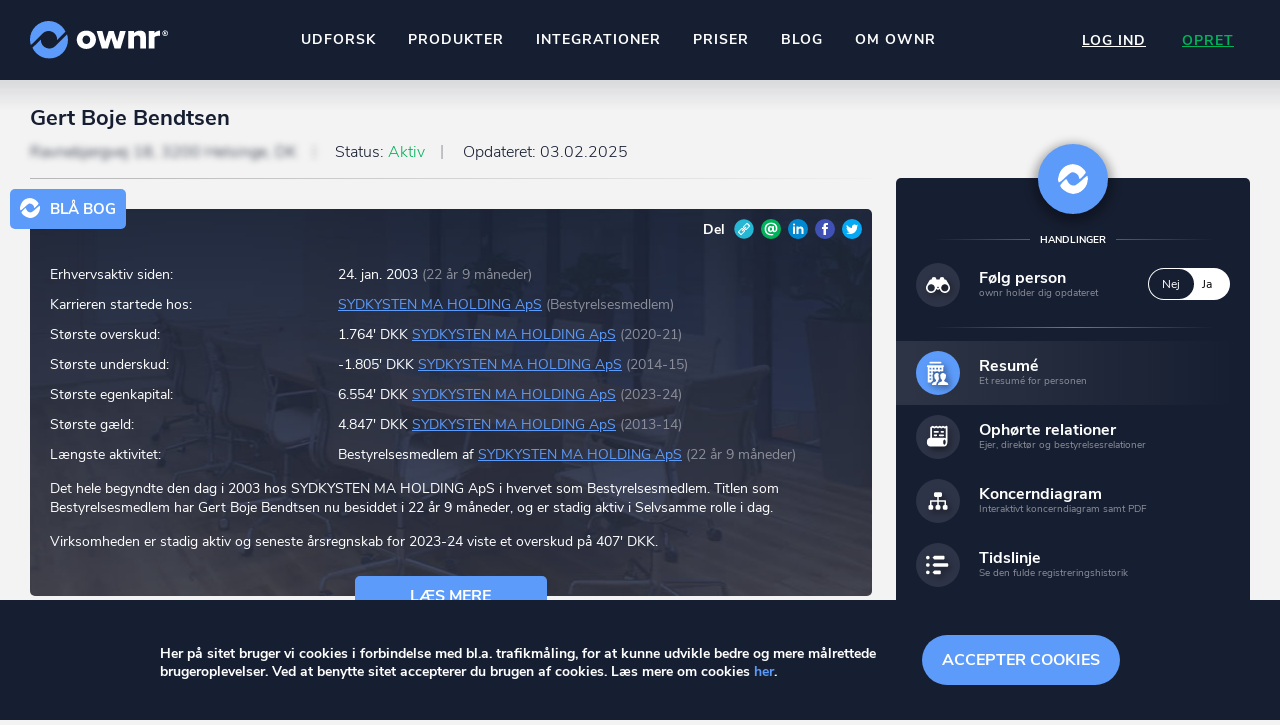

--- FILE ---
content_type: text/html; charset=UTF-8
request_url: https://ownr.dk/users/public-profile/4004085935
body_size: 7987
content:
<!DOCTYPE html>
<html lang="da-DK">
<head itemscope itemtype="https://schema.org/WebSite">
	<meta charset="utf-8"/>	<meta id="viewport" name="viewport" content="width=device-width, initial-scale=1, user-scalable=no" />
<script>
	function viewportResize(e) {
		var w=window,V=document.getElementById('viewport');
		viewportResize.default?V.setAttribute('content',viewportResize.default):viewportResize.default=V.getAttribute('content');
		var scale=Math.ceil(w.innerWidth/540*10)/10;
		viewportResize.process=function(){if (w.innerWidth<480)V.setAttribute('content',viewportResize.default.replace('1',scale+', maximum-scale='+scale))};
		e?setTimeout(viewportResize.process,500):viewportResize.process();
	}
	viewportResize();window.addEventListener('orientationchange',viewportResize);
</script>	<title>Gert Boje Bendtsen har 5 erhvervsroller » Er bosat i Danmark - ownr®</title>
	<script>trackingRole="Guest"</script>
	<link href="/favicon.png" type="image/png" rel="icon"/><link href="/favicon.png" type="image/png" rel="shortcut icon"/>	<meta name="theme-color" content="#161e31">
	<meta name="description" content="Gert Boje Bendtsen er bl.a. associeret med virksomheden B. B. RAVNEBJERG HOLDING ApS. Se også eventuelle bestyrelses-poster og komplet virksomhedsdiagram."/><link href="https://ownr.dk/users/public-profile/4004085935" rel="canonical"/>	<link href="/manifest.json" rel="manifest"/>		<meta name="format-detection" content="telephone=no">
	<script>
		//function jQuery(cb) { var d=document; !d.addEventListener ? setTimeout(cb,1) : d.addEventListener('DOMContentLoaded', function(){cb(jQuery)}); }
		function wLoad(cb) { var w=window; !w.addEventListener||document.readyState==='complete' ? setTimeout(cb,1) : w.addEventListener('load', cb); }
		function wLoadDelayed(cb, timeout) { wLoad(function () {setTimeout(cb, timeout?timeout:3500)}); }
		function wLoadScript(url) { var d=document,e=d.createElement('script');e.src=url;e.defer=1;e.async=0;d.getElementsByTagName('head')[0].appendChild(e); }
	</script>
	
<!-- Global site tag (gtag.js) - Google Analytics -->
<script>
	  window.dataLayer = window.dataLayer || [];
  function gtag(){dataLayer.push(arguments);}
  gtag('js', new Date());

  gtag('config', 'G-9H8T1SNJH1');
</script><link rel='stylesheet' id='main-css'  href='/css/public_profile.12823.css' media='all' />
<script src='/js/jquery/jquery.min.js'></script>
<script src='/js/jquery.stylish-select.min.12823.js'></script>
<script src='/js/functions.12823.js'></script>
	<meta property="og:locale" content="da_DK">
	<meta property="og:image" content="https://ownr.dk/users/image/06/4004085935.1760581016.jpg">
	<meta property="og:title" content="Gert Boje Bendtsen har 5 erhvervsroller » Er bosat i Danmark - ownr®">
	<meta property="og:type" content="website">
	<meta property="og:description" content="Her kan du se hvilke virksomheder Gert Boje Bendtsen ejer eller er en del af. Se også komplet virksomheds-diagram.">
	<meta property="og:site_name" content="ownr">
	<meta property="og:url" content="https://ownr.dk/users/public-profile/4004085935">
</head>
<body id="site"  class="bottom_menu_layout cookies_box_layout" itemscope itemtype="https://schema.org/WebPage">
		<div class="container">
		<header class="site_header" itemscope itemtype="https://schema.org/WPHeader">
<div class="top">
	<div>
		<div class="logo">
							<a href="/"><img src="/images/logo.12823.svg" width="140" height="38" alt="ownr logo"/></a>					</div>

		
					
<nav class="header_center_menu">
	<div class="burger" title="Navigation" tabindex="0" role="button"><span></span></div>
	<ul>
		<li >
			<a href="/scout/search">Udforsk</a>		</li>
		<li class="has-children">
			<a href="#">Produkter</a>			<div class="submenu">
				<ul>
					<li>
						<a href="/pages/insights">ownr Insights</a>						<div class="subtitle">Kassevis af data sat i system</div>
					</li>
					<li>
						<a href="/pages/ajour">ownr Ajour</a>						<div class="subtitle">Hold dig opdateret og compliant</div>
					</li>
					<li>
						<a href="/pages/pipeline">ownr Pipeline</a>						<div class="subtitle">Sæt strøm til dit nysalg</div>
					</li>
					<li>
						<a href="/pages/segmentering">ownr Segmentering</a>						<div class="subtitle">Identificer salgsklare kundeemner</div>
					</li>
				</ul>
				<div class="description">
					<header>Nogle af vores kilder</header>
					<div>
						CVR /VIRK Tinglysningsretten<br>
						Bygnings- og Boligregisteret<br>
						Geodatastyrelsen<br>
						Vurderingsstyrelsen<br>
						Danmarks adresser<br>
						<strong>Mange flere på vej</strong><br>
					</div>
				</div>
			</div>
		</li>
		<li class="api has-children">
			<a href="#">Integrationer</a>			<div class="submenu">
				<ul>
					<li>
						<a href="#">Pipedrive</a>						<div class="subtitle">Kommer snart</div>
					</li>
					<li>
						<a href="/pages/api">ownr API</a>						<div class="subtitle">Kun fantasien sætter grænsen</div>
					</li>
					<li>
						<a href="/pages/economic">E-conomic</a>						<div class="subtitle">Ownr ajour goes supersonic</div>
					</li>
				</ul>
				<div class="description">
					<header>Data i begge retninger</header>
					<div>
						Ownr opdatere ikke bare dine eksisterende systemer, vi giver dig også mulighed for at arbejde med dine kunder
						i vores innovative produkter som <strong>Pipeline</strong> og <strong>Ajour</strong>.
					</div>
				</div>
			</div>
		</li>
		<li >
			<a href="/priser">Priser</a>		</li>
		<li >
			<a href="https://blog.ownr.dk/">Blog</a>		</li>
		<li >
			<a href="/pages/om-os">Om ownr</a>		</li>
	</ul>
</nav>		
		<div class="right_part">
							<div class="auth_menu">
					<nav>
												<a href="/users/login" class="login" onclick="gtag(&#039;event&#039;, &#039;User&#039;, {event_label:&#039;Menu click login&#039;})">Log ind</a>												<a href="/users/signup" class="sign_up" onclick="gtag(&#039;event&#039;, &#039;click&#039;, {event_category:&#039;Create User Link&#039;, event_label:&#039;Visitor clicked signup button in top&#039;})">Opret</a>					</nav>
				</div>
					</div>
	</div>
</div>

</header>

		<div class="flash_messages"></div>
		
		<div class="scout_bottom_menu">
	<a href="/scout/peers" class="peers" onclick="gtag(&#039;event&#039;, &#039;Overview&#039;, {event_category:trackingRole, event_label:&#039;Menu click overview&#039;})">Overblik</a><a href="#" class="back" style="display:none" onclick="history.go(-1);return false">Tilbage</a><a href="/scout/searches" class="search" onclick="gtag(&#039;event&#039;, &#039;Search&#039;, {event_category:trackingRole, event_label:&#039;Menu click search&#039;})">Søgehistorik</a><a href="#personal_actions" class="menu" onclick="jQuery(&#039;#personal_actions&#039;).toggleClass(&#039;expanded&#039;);return false">Menu</a><a href="/scout/near-by" class="nearby" onclick="gtag(&#039;event&#039;, &#039;Nearby&#039;, {event_category:trackingRole, event_label:&#039;Menu click nearby&#039;})">Kortsøgning</a><a href="/scout/following" class="following" onclick="gtag(&#039;event&#039;, &#039;Following&#039;, {event_category:trackingRole, event_label:&#039;Menu click following&#039;})">Følger</a></div>
<script>
	if (document.referrer && document.referrer.substr(7, 5) === window.location.href.substr(7, 5))
		jQuery('.scout_bottom_menu .back').removeAttr('style').prev('.peers').remove(); //.attr('href', document.referrer);
</script>
		<main class="main_wrap">
			<div class="main ">
				<div class="content">
					
<section id="user_public_profile" itemscope itemtype="https://schema.org/Person" itemid="4004085935">
	<header class="page_header">
		<h1 itemprop="name">Gert Boje Bendtsen</h1>
		
<div class="pipeline"><span class='address blured'>Ravnebjergvej 18, 3200 Helsinge, DK</span> <span class='status'>Status: <span class='active'>Aktiv</span></span> <span>Opdateret: <time datetime='2025-02-03T08:53:33+01:00'>03.02.2025</time></span> </div>
	</header>

	
	
	<div class="left_part">
					
<div class="biography_wrap">

	<div class="biography">
		<div class="mini_logo">Blå bog</div>
		<div class="share_box"><div class="share_buttons">
	Del	<span>
		<a href="https://ownr.dk/users/public-profile/4004085935" class="share" title="Del på Link">Link</a>
						<a href="mailto:?subject=Profil+p%C3%A5+ownr&body=Hej%2C+se+profilen+p%C3%A5+ownr+her%3A+https%3A%2F%2Fownr.dk%2Fusers%2Fpublic-profile%2F4004085935" class="email" title="Del på E-mail">E-mail</a>
		<a href="https://www.linkedin.com/shareArticle?mini=true&url=https%3A%2F%2Fownr.dk%2Fusers%2Fpublic-profile%2F4004085935" class="linkedin" title="Del på Linkedin">LinkedIn</a>
		<a href="http://www.facebook.com/sharer.php?u=https%3A%2F%2Fownr.dk%2Fusers%2Fpublic-profile%2F4004085935" class="facebook" title="Del på Facebook">Facebook</a>
		<a href="http://twitter.com/share?url=https%3A%2F%2Fownr.dk%2Fusers%2Fpublic-profile%2F4004085935" class="twitter" title="Del på Twitter">Twitter</a>
	</span>
	</div></div>

		
		<div>
			<table class="summary_table">
				
				
																			<tr>
							<td>Erhvervsaktiv siden:</td>
							<td>24. jan. 2003 <span>(22 år 9 måneder)</span></td>
						</tr>
									
				<tr><td>Karrieren startede hos:</td><td><a href="/companies/public-profile/26979498">SYDKYSTEN MA HOLDING ApS</a> <span>(Bestyrelsesmedlem)</span></td></tr>

																										<tr>
							<td>Største overskud:</td>
							<td>1.764' DKK <a href="/companies/public-profile/26979498">SYDKYSTEN MA HOLDING ApS</a> <span>(2020-21)</span></td>
						</tr>
					
																						<tr>
							<td>Største underskud:</td>
							<td>-1.805' DKK <a href="/companies/public-profile/26979498">SYDKYSTEN MA HOLDING ApS</a> <span>(2014-15)</span></td>
						</tr>
					
																						<tr><td>Største egenkapital:</td><td>6.554' DKK <a href="/companies/public-profile/26979498">SYDKYSTEN MA HOLDING ApS</a> <span>(2023-24)</span></td></tr>
					
																						<tr><td>Største gæld:</td><td>4.847' DKK <a href="/companies/public-profile/26979498">SYDKYSTEN MA HOLDING ApS</a> <span>(2013-14)</span></td></tr>
					
																											<tr>
						<td>Længste aktivitet:</td>
						<td>
							Bestyrelsesmedlem af <a href="/companies/public-profile/26979498">SYDKYSTEN MA HOLDING ApS</a>							<span>(22 år 9 måneder)</span>						</td>
					</tr>
							</table>

			
			<div itemprop="description">
									<p>Det hele begyndte den dag i 2003 hos SYDKYSTEN MA HOLDING ApS i hvervet som Bestyrelsesmedlem. Titlen som Bestyrelsesmedlem har Gert Boje Bendtsen nu besiddet i 22 år 9 måneder, og er stadig aktiv i Selvsamme rolle i dag.</p>
									<p>Virksomheden er stadig aktiv og seneste årsregnskab for 2023-24 viste et overskud på 407' DKK.</p>
											</div>

											<a href="#extended-description" class="view_extended_description" onclick="jQuery(&#039;html,body&#039;).animate({scrollTop:jQuery(&#039;#extended-description&#039;).offset().top-100}, 600);return false;">Læs mere</a>					</div>
	</div>
</div>		
		<div class="summary">
			<div class="item_content_wrap">
				<div id="spinner">
	<div class="spinner_wrap">
		<div class="spinner">
			<div class="one"></div>
			<div class="two"></div>
			<div class="three"></div>
		</div>
	</div>
</div>				<div class="item_content"><div></div></div>
			</div>

			<script>
				wLoad(function () {
					var $section = jQuery('#user_public_profile .left_part .summary');
					jQuery.get(window.location, {summary:1}, function (response) {
						$section.find('.item_content').html(response);
						$section.find('#spinner').fadeOut();
					});
				});
			</script>
		</div>

		<div class="data_items">
			<form method="get" accept-charset="utf-8" class="report_years" action="/users/public-profile/4004085935"><div class="input select"><select name="report_years" id="report-years"><option value="latest">Seneste resultat</option><option value="2024">2024</option><option value="2023">2023</option><option value="2022">2022</option><option value="2021">2021</option><option value="2020">2020</option><option value="2019">2019</option><option value="2018">2018</option><option value="2017">2017</option><option value="2016">2016</option><option value="2015">2015</option><option value="2014">2014</option></select></div></form>											<div class="directly_owned_companies" id="directly_owned_companies">
					<h3>Direkte ejede Selskaber (1)</h3>
					<ul>
																				<li class="company" itemprop="memberOf" itemscope itemtype="https://schema.org/Corporation" itemid="32296599">
								<meta itemprop="vatID" content="32296599" />
								<meta itemprop="legalName" content="B. B. RAVNEBJERG HOLDING ApS" />
								<div class="icon"></div>
								<div class="name">
									<h4>
										<a href="/companies/public-profile/32296599">B. B. RAVNEBJERG HOLDING ApS</a>																			</h4>
									<div class="ownership">
																					Ejerandel: 100%																			</div>
								</div>
																											<div class="stats"></div>
																									<a class="show_list_item_actions" href="#" data-url="/companies/actions/32296599"></a>
							</li>
											</ul>
				</div>
											<div class="indirectly_owned_companies" id="indirectly_owned_companies">
					<h3>Indirekte ejede Selskaber (2)</h3>
					<ul>
																				<li class="company" itemprop="memberOf" itemscope itemtype="https://schema.org/Corporation" itemid="26979498">
								<meta itemprop="vatID" content="26979498" />
								<meta itemprop="legalName" content="SYDKYSTEN MA HOLDING ApS" />
								<div class="icon"></div>
								<div class="name">
									<h4>
										<a href="/companies/public-profile/26979498">SYDKYSTEN MA HOLDING ApS</a>																			</h4>
									<div class="ownership">
																					Via B. B. RAVNEBJERG HOLDING ApS																			</div>
								</div>
																											<div class="stats"></div>
																									<a class="show_list_item_actions" href="#" data-url="/companies/actions/26979498"></a>
							</li>
																				<li class="company" itemprop="memberOf" itemscope itemtype="https://schema.org/Corporation" itemid="70561417">
								<meta itemprop="vatID" content="70561417" />
								<meta itemprop="legalName" content="SYDKYSTENS EL A/S" />
								<div class="icon"></div>
								<div class="name">
									<h4>
										<a href="/companies/public-profile/70561417">SYDKYSTENS EL A/S</a>																			</h4>
									<div class="ownership">
																					Via SYDKYSTEN MA HOLDING ApS																			</div>
								</div>
																											<div class="stats"></div>
																									<a class="show_list_item_actions" href="#" data-url="/companies/actions/70561417"></a>
							</li>
											</ul>
				</div>
			
							<div class="directors">
					<h3>Direktørposter (1)</h3>
					<ul>
												
		<li class="company" itemprop="memberOf" itemscope itemtype="https://schema.org/Corporation">
		<meta itemprop="vatID" content="32296599" />
		<meta itemprop="legalName" content="B. B. RAVNEBJERG HOLDING ApS" />
		<div class="icon"></div>
		<div class="name">
			<h4>
				<a href="/companies/public-profile/32296599">B. B. RAVNEBJERG HOLDING ApS</a>							</h4>
			<div class="position">Tilknyttet som Direktør</div>
		</div>
		<div class="period">
							Indtrådt: <span class="joined_date">16.06.2009</span>
				<span class="new"></span>
					</div>
		<a class="show_list_item_actions" href="#" data-url="/companies/actions/32296599"></a>
	</li>
					</ul>
				</div>
			
			
			
							<div class="board_members">
					<h3>Bestyrelsesposter (1)</h3>
					<ul>
												
		<li class="company" itemprop="memberOf" itemscope itemtype="https://schema.org/Corporation">
		<meta itemprop="vatID" content="26979498" />
		<meta itemprop="legalName" content="SYDKYSTEN MA HOLDING ApS" />
		<div class="icon"></div>
		<div class="name">
			<h4>
				<a href="/companies/public-profile/26979498">SYDKYSTEN MA HOLDING ApS</a>							</h4>
			<div class="position">Bestyrelsesmedlem</div>
		</div>
		<div class="period">
							Indtrådt: <span class="joined_date">24.01.2003</span>
				<span class="new"></span>
					</div>
		<a class="show_list_item_actions" href="#" data-url="/companies/actions/26979498"></a>
	</li>
					</ul>
				</div>
			
			
			
<div class="properties">
	<h3>Ejendomme (1)</h3>
	<ul>
								<li class="property locked" title="Du skal være logget ind for at se dette">
				<div class="icon"></div>
				<div class="name">
					<h4><a href="/users/public-profile/4004085935?property=1" rel="nofollow">Ejendom 1, 3200 Helsinge</a></h4>
				</div>
				<a class="show_list_item_actions" href="#" data-url="/properties/actions/signup"></a>
			</li>
			</ul>
</div>
														<div class="timeline_excerpt">
					<h3>Tidslinje (3)</h3>
					<ul>
													<li class="company">
								<div class="name">
									<h4><a href="/users/timeline/4004085935" title="Se tidslinje">B. B. RAVNEBJERG HOLDING ApS (100%)</a></h4>
									<div class="position">Tilknyttet som ejer</div>
								</div>
								<div class="dates">
									Dato: 03.08.2009<br>
									Registreringsdato: 03.08.2009								</div>
							</li>
													<li class="company">
								<div class="name">
									<h4><a href="/users/timeline/4004085935" title="Se tidslinje">B. B. RAVNEBJERG HOLDING ApS</a></h4>
									<div class="position">Tilknyttet som direktør</div>
								</div>
								<div class="dates">
									Dato: 16.06.2009<br>
									Registreringsdato: 16.06.2009								</div>
							</li>
													<li class="company">
								<div class="name">
									<h4><a href="/users/timeline/4004085935" title="Se tidslinje">SYDKYSTEN MA HOLDING ApS</a></h4>
									<div class="position">Tilknyttet som bestyrelsesmedlem</div>
								</div>
								<div class="dates">
									Dato: 24.01.2003<br>
									Registreringsdato: 24.01.2003								</div>
							</li>
											</ul>
				</div>
				<div class="paginator">
	<div class="show_more"><a href="/users/timeline/4004085935">Se tidslinje (3)</a></div>
</div>			
						
							<div class="description_extended" id="extended-description">
					<h3>Blå bog (fortsat)</h3>
																								<p>Gert har sidenhen været inde omkring én anden dansk virksomhed. Karrieren har indtil nu varet i mere end 22 år 9 måneder.</p>
																														<div class="spinner_roles_table"><ul>
	<li class="thead">
		<div>Selskab</div>
		<div>Rolle</div>
		<div>Ejerandel</div>
	</li>
					<li class="empty"></li>
		<li>
			<div><a href="/companies/public-profile/32296599">B. B. RAVNEBJERG HOLDING ApS</a></div>
			<div class="two_columns">
									<div>
												Direktør<br>
						<span class="note">
							16.06.2009							-
							Stadig aktiv							<br>
						</span>
					</div>
									<div>
												Ejer<br>
						<span class="note">
							03.08.2009							-
							Stadig aktiv							<br>
						</span>
					</div>
							</div>
			<div><span class="list_title">Ejerandel:</span> 100%</div>
		</li>
					<li class="empty"></li>
		<li>
			<div><a href="/companies/public-profile/26979498">SYDKYSTEN MA HOLDING ApS</a></div>
			<div class="two_columns">
									<div>
												Bestyrelsesmedlem<br>
						<span class="note">
							24.01.2003							-
							Stadig aktiv							<br>
						</span>
					</div>
									<div>
												Ejer<br>
						<span class="note">
							04.04.2023							-
							Stadig aktiv							<br>
						</span>
					</div>
							</div>
			<div><span class="list_title">Ejerandel:</span> 10-14.99% <span class="note">Via B. B. RAVNEBJERG HOLDING ApS</span></div>
		</li>
	</ul></div>
																														<p><strong>Kigger man i regnskaberne for de forskellige virksomheder, kan man finde frem til:</strong></p>
																														<p>Det bedste resultat nogensinde var for regnskabsåret 2020-21 hvor B. B. RAVNEBJERG HOLDING ApS landede et overskud på 374' DKK.<br> Det dårligste resultat nogensinde var for regnskabsåret 2014-15 hvor B. B. RAVNEBJERG HOLDING ApS landede et underskud på 278' DKK.<br></p>
																														<p><strong>Seneste tal</strong><br>   •  Det bedste regnskab i 2023-24 var et overskud på 407' DKK (SYDKYSTEN MA HOLDING ApS).<br>   •  Den bedste egenkapital i 2023-24 var på 6.554' DKK (SYDKYSTEN MA HOLDING ApS).<br>   •  Den dårligste egenkapital i 2023-24 var på 1.457' DKK (B. B. RAVNEBJERG HOLDING ApS).<br></p>
											
																							<p itemprop="knows" itemscope itemtype="https://schema.org/Person" itemid="4004085933">
							<meta itemprop="name" content="Janus Munk Plum" />
							En af de <a href="/users/connections/4004085935">forbindelser</a> som går igen i Gert' netværk er <a href="/users/public-profile/4004085933">Janus Munk Plum</a>.
						</p>
									</div>

														<div class="image_widget">
						<h3>Widgets til hjemmeside m.m.</h3>
						<div class="top_table">
							<div class="embed_code">
								<h4>Billede & Link til profil (erhvervskarriere kort)</h4>
								<span>klik i boksen her under for at kopiere HTML-koden.</span>
								<div class="textarea" role="textbox" tabindex="1">
									<div class="tooltip">Kopieret til udklipsholderen</div>
									<span>&lt;a href=&quot;https://ownr.dk/users/public-profile/4004085935&quot; target=&quot;_blank&quot;&gt;&lt;img src=&quot;https://ownr.dk/users/image/06/4004085935.1760581016.jpg&quot; alt=&quot;Gert Boje Bendtsen&#039;s erhvervskarriere kort&quot;/&gt;&lt;/a&gt;</span>
								</div>
							</div>
							<div class="image"><a href="https://ownr.dk/users/public-profile/4004085935" target="_blank"><img src="https://ownr.dk/users/image/06/4004085935.1760581016.jpg" alt="Gert Boje Bendtsen's erhvervskarriere kort"/></a></div>
						</div>
												<script>
							jQuery(function () {
								var $section = jQuery('#user_public_profile');
								$section.find('.embed_code .textarea span').one('click', function() {
									var $this = jQuery(this);
									if (window.getSelection) {
										var range = document.createRange();
										range.selectNode(this);
										window.getSelection().removeAllRanges();
										window.getSelection().addRange(range);
										document.execCommand('copy');
										$this.parent().find('.tooltip').fadeIn(100);
										setTimeout(function () {
											$this.parent().find('.tooltip').fadeOut(300);
										}, 1500);
									}
								});
							});
						</script>
					</div>
									</div>
	</div>

	<div class="right_part">
				
		
<div class="personal_actions" id="personal_actions">
	<a href="#" class="close" title="Luk" onclick="jQuery('#personal_actions').removeClass('expanded');return false"></a>
	<section class="functions">
					<header><span>Handlinger</span></header>
			<div class="links">
				<label class="action follow"><span class="icon"></span><span><span class="title">Følg person</span><span class="desc">ownr holder dig opdateret</span></span><input type="checkbox" name="follow" value="1" data-url="/users/follow/4004085935?redirect=%2Fusers%2Fpublic-profile%2F4004085935" id="follow"><span class="state" role="presentation"><span class="switch no">Nej</span> <span class="switch yes">Ja</span></span></label>			</div>
		
		<header></header>
		<div class="links">
			<a href="/users/public-profile/4004085935" class="action resume current"><span class="icon"></span><span><span class="title">Resumé</span><span class="desc">Et resumé for personen</span></span></a><a href="/users/ceased-relations/4004085935" class="action ceased"><span class="icon"></span><span><span class="title">Ophørte relationer</span><span class="desc">Ejer, direktør og bestyrelsesrelationer</span></span></a>		</div>

					<div class="links">
				<a href="/users/diagram/4004085935" class="action diagram"><span class="icon"></span><span><span class="title">Koncerndiagram</span><span class="desc">Interaktivt koncerndiagram samt PDF</span></span></a><a href="/users/timeline/4004085935" class="action timeline"><span class="icon"></span><span><span class="title">Tidslinje</span><span class="desc">Se den fulde registreringshistorik</span></span></a><a href="/users/connections/4004085935" class="action connections"><span class="icon"></span><span><span class="title">Forbindelser</span><span class="desc">Se denne persons forbindelser</span></span></a>			</div>

			<header><span>Hent PDF</span></header>
			<div class="links">
				<a href="/users/public-profile/4004085935?download_pdf=summary" class="action download_pdf" onclick="gtag('event', 'View person', {event_category:trackingRole, event_label:'View person action download resume'})" rel="nofollow"><span class="icon"></span><span><span class="title">Sammenskrevet resume</span><span class="desc">Hentes direkte fra Virk.dk</span></span></a>			</div>

			<header><span>Tilføj person til</span></header>
			<div class="buttons">
	<a href="#" class="pipeline_add" data-url="/md-pipeline/person-add/4004085935">Pipeline</a><a href="#" class="ajour_add" data-url="/md-customers/customer-person-create/4004085935" data-add-text="Ajour" data-remove-text="Fjern fra Ajour">Ajour</a></div>			</section>
</div>


	<div class="share_buttons">
	Del	<span>
		<a href="https://ownr.dk/users/public-profile/4004085935" class="share" title="Del på Link">Link</a>
						<a href="mailto:?subject=Profil+p%C3%A5+ownr&body=Hej%2C+se+profilen+p%C3%A5+ownr+her%3A+https%3A%2F%2Fownr.dk%2Fusers%2Fpublic-profile%2F4004085935" class="email" title="Del på E-mail">E-mail</a>
		<a href="https://www.linkedin.com/shareArticle?mini=true&url=https%3A%2F%2Fownr.dk%2Fusers%2Fpublic-profile%2F4004085935" class="linkedin" title="Del på Linkedin">LinkedIn</a>
		<a href="http://www.facebook.com/sharer.php?u=https%3A%2F%2Fownr.dk%2Fusers%2Fpublic-profile%2F4004085935" class="facebook" title="Del på Facebook">Facebook</a>
		<a href="http://twitter.com/share?url=https%3A%2F%2Fownr.dk%2Fusers%2Fpublic-profile%2F4004085935" class="twitter" title="Del på Twitter">Twitter</a>
	</span>
	</div>	<div class="datasource_info">
	<header>Datakilde</header>
	<div class="datasource_info_content">
		Informationerne vist på denne side indeholder data, som benyttes i henhold til vilkår for brug af danske offentlige data. Læs mere her:
		<a href="/datakilde">Hvorfor vises mine oplysninger?</a>	</div>
</div>
	</div>
</section>


<div id="public_profile_create_pipeline_dialog" style="display:none" data-width="700" title="Tilføj til Pipeline"></div>
<script>
	(function () {
		var $section = jQuery('#user_public_profile');
		$section.find('.personal_actions .action.follow input').on('change', followClick);
		$section.find('.personal_actions .ajour_add').on('click', ajourClick);
		$section.find('.personal_actions .pipeline_add').on('click', pipelineAdd);
	})();
</script><script>
	jQuery(function () {
		var $section = jQuery('#user_public_profile');
		var $summary = $section.find('.summary');
		var $dataItems = $section.find('.data_items');

		jQuery('#report-years').on('change', function () {
			var reports = {"latest":{"32296599":{"value":"90' DKK","direction":"desc"},"26979498":{"value":"407' DKK","direction":"desc"},"70561417":{"value":"560' DKK","direction":"desc"}},"2024":{"32296599":{"value":"90' DKK","direction":"desc"},"26979498":{"value":"407' DKK","direction":"desc"},"70561417":{"value":"560' DKK","direction":"desc"}},"2023":{"32296599":{"value":"158' DKK","direction":"asc"},"26979498":{"value":"728' DKK","direction":"asc"},"70561417":{"value":"995' DKK","direction":"asc"}},"2022":{"32296599":{"value":"86' DKK","direction":"desc"},"26979498":{"value":"442' DKK","direction":"desc"},"70561417":{"value":"724' DKK","direction":"desc"}},"2021":{"32296599":{"value":"374' DKK","direction":"asc"},"26979498":{"value":"1.764' DKK","direction":"asc"},"70561417":{"value":"2.719' DKK","direction":"asc"}},"2020":{"32296599":{"value":"198' DKK","direction":"asc"},"26979498":{"value":"1.153' DKK","direction":"asc"},"70561417":{"value":"1.942' DKK","direction":"asc"}},"2019":{"32296599":{"value":"-2' DKK","direction":"desc"},"26979498":{"value":"33' DKK","direction":"desc"},"70561417":{"value":"236' DKK","direction":"desc"}},"2018":{"32296599":{"value":"47' DKK","direction":"asc"},"26979498":{"value":"277' DKK","direction":"asc"},"70561417":{"value":"1.271' DKK","direction":"asc"}},"2017":{"32296599":{"value":"9' DKK","direction":"desc"},"26979498":{"value":"32' DKK","direction":"desc"},"70561417":{"value":"773' DKK","direction":"desc"}},"2016":{"32296599":{"value":"129' DKK","direction":"asc"},"26979498":{"value":"790' DKK","direction":"asc"},"70561417":{"value":"1.794' DKK","direction":"asc"}},"2015":{"32296599":{"value":"-278' DKK","direction":"desc"},"26979498":{"value":"-1.805' DKK","direction":"desc"},"70561417":{"value":"863' DKK","direction":"desc"}},"2014":{"32296599":{"value":"22' DKK","direction":null},"26979498":{"value":"101' DKK","direction":null},"70561417":{"value":"889' DKK","direction":null}}};
			$section.find('.stats').text('');
			var year = jQuery(this).val();
			var title = jQuery(this).find(':selected').text();
			var $dataItemsLi = $dataItems.find('li[itemtype="https://schema.org/Corporation"]');
			$dataItemsLi.find('.stats').removeClass('asc desc');
			jQuery.each(reports[year], function (cvr) {
				$dataItemsLi.filter('[itemid="'+cvr+'"]').find('.stats').text(title+': '+this.value).addClass(this.direction);
			});
		}).trigger('change');

		$summary.on('click', '.item_content > div', boxLinkClick);
		$summary.on('click', '.companies a', function () {
			var $list = $dataItems.find('.directly_owned_companies');
			if ($list.length)
				jQuery('html,body').animate({scrollTop:$list.offset().top-100}, 600);
			return false;
		});
		$summary.on('click', '.directors a', function () {
			var $list = $dataItems.find('.directors');
			if ($list.length)
				jQuery('html,body').animate({scrollTop:$list.offset().top-100}, 600);
			return false;
		});
		$summary.on('click', '.board_members a', function () {
			var $list = $dataItems.find('.board_members');
			if ($list.length)
				jQuery('html,body').animate({scrollTop:$list.offset().top-100}, 600);
			return false;
		});

		$dataItems.find('li').boxLink();
	});
</script>				</div>
			</div>

								</main>

					<footer class="site_footer" itemscope itemtype="https://schema.org/WPFooter">
				<div>
	<div class="logo"><img src="/images/logo.12823.svg" width="132" height="36" alt="ownr logo"/></div>
	<nav class="footer_menu">
		<ul>
			<li><a href="/guide">Guide</a></li>
			<li><a href="/pages/forretningsbetingelser">Betingelser</a></li>
		</ul>
	</nav>
		<div class="copyright">
		<div><strong>ownr</strong> er et registreret varemærke tilhørende ownr ApS – CVR&nbsp;nr.:&nbsp;36&nbsp;40&nbsp;88&nbsp;20</div>
		<div>Stationsparken&nbsp;26.&nbsp;2., 2600&nbsp;Glostrup,&nbsp;info@ownr.dk</div>
	</div>
</div>			</footer>
		
		<div class="pro_euclp_cookies_box" id="pro_euclp_cookies_box">
	<div>
		<a href="#" class="pro_euclp_accept">Accepter cookies</a>
		<div class="pro_euclp_entry_content">
			<p>
				Her på sitet bruger vi cookies i forbindelse med bl.a. trafikmåling, for at kunne udvikle bedre og mere målrettede brugeroplevelser.
				Ved at benytte sitet accepterer du brugen af cookies.
				Læs mere om cookies <a href="/pages/cookiepolicy">her</a>.
			</p>
		</div>
	</div>
</div>
<script>
	jQuery(function() {
		var cookieKey = 'pro_euclp_cookies_box_state';
		var $cookiesBox = jQuery('#pro_euclp_cookies_box');
		if ('accepted' !== getCookie(cookieKey)) {
			$cookiesBox.find('.pro_euclp_accept').on('click', function() {
				setCookie(cookieKey, 'accepted', 30);
				$cookiesBox.fadeOut(function () {
					jQuery('body').removeClass('cookies_box_layout');
					$cookiesBox.remove();
				});
				return false;
			});
		} else {
			jQuery('body').removeClass('cookies_box_layout');
			$cookiesBox.remove();
		}
	});
</script>			</div>
	<script src='/js/jqueryui/jquery-ui.min.js'></script>
</body>
</html>

--- FILE ---
content_type: text/html; charset=UTF-8
request_url: https://ownr.dk/users/public-profile/4004085935?summary=1
body_size: -143
content:
<div class="companies">
	<header>3 Selskaber</header>
	<div><a href="#directly_owned_companies">Se dem alle</a></div>
</div>
<div class="directors">
	<header>
					1 Direktørpost			</header>
	<div><a href="#roles">Se dem alle</a></div>
</div>
<div class="board_members">
	<header>1 Bestyrelsespost</header>
	<div><a href="#roles">Se dem alle</a></div>
</div>
<div class="connections">
	<header>4 Forbindelser</header>
	<div><a href="/users/connections/4004085935">Se dem alle</a></div>
</div>

--- FILE ---
content_type: text/css
request_url: https://ownr.dk/css/public_profile.12823.css
body_size: 36357
content:
.site_header .top>div,.main .content,.flash_messages .message>div,.site_footer>div>*{max-width:1380px;margin-left:auto;margin-right:auto;padding-left:30px;padding-right:30px;box-sizing:content-box}@media screen and (max-width: 1100px){.site_header .top>div,.main .content,.flash_messages .message>div,.site_footer>div>*{padding-left:15px;padding-right:15px}}.input.multicheckbox>label,.input.text label,.input.select label,.input.password label,.input.email label,.input.tel label,.input.number label,.input.currency label,.input.date label,.input.datetime label,.input.file label,.textarea label{font-weight:bold;font-size:16px;margin-bottom:5px}.general_button,input[type=submit],button,#pro_euclp_cookies_box .pro_euclp_accept{background:#5d9bfa;padding:0 25px;font-weight:bold;font-size:18px;height:50px;cursor:pointer;color:#fff;border-radius:25px;position:relative}.general_button:hover,input[type=submit]:hover,button:hover,#pro_euclp_cookies_box .pro_euclp_accept:hover{text-decoration:none !important}.general_button:focus,input[type=submit]:focus,button:focus,#pro_euclp_cookies_box .pro_euclp_accept:focus{outline:none}select,.newListSelected .newList{scrollbar-color:#161e31 #d7dae4}select::-webkit-scrollbar,.newListSelected .newList::-webkit-scrollbar{width:10px}select::-webkit-scrollbar-track,.newListSelected .newList::-webkit-scrollbar-track{background-color:#d7dae4;border-radius:5px}select::-webkit-scrollbar-thumb,.newListSelected .newList::-webkit-scrollbar-thumb{background-color:#161e31;border-radius:5px}@keyframes sheen{0%{left:0}60%{left:200%}100%{left:200%}}.general_button,.site_header .search_form .submit button,#pro_euclp_cookies_box .pro_euclp_accept,#property_statstidende .premium_banner .banner_content .upgrade_button,#property_public_profile .premium_banner .banner_content .upgrade_button,#property_tinglysning .premium_banner .banner_content .upgrade_button,#property_history .premium_banner .banner_content .upgrade_button{position:relative;overflow:hidden}.general_button:after,.site_header .search_form .submit button:after,#pro_euclp_cookies_box .pro_euclp_accept:after,#property_statstidende .premium_banner .banner_content .upgrade_button:after,#property_public_profile .premium_banner .banner_content .upgrade_button:after,#property_tinglysning .premium_banner .banner_content .upgrade_button:after,#property_history .premium_banner .banner_content .upgrade_button:after{content:'';position:absolute;top:0;left:0;width:100%;height:100%;background:linear-gradient(to bottom, rgba(229,172,142,0), rgba(255,255,255,0.5) 50%, rgba(229,172,142,0));-webkit-transform:translate(-100%, 0) rotate(60deg);-moz-transform:translate(-100%, 0) rotate(60deg);-ms-transform:translate(-100%, 0) rotate(60deg);transform:translate(-100%, 0) rotate(60deg)}.general_button:hover:after,.site_header .search_form .submit button:hover:after,#pro_euclp_cookies_box .pro_euclp_accept:hover:after,#property_statstidende .premium_banner .banner_content .upgrade_button:hover:after,#property_public_profile .premium_banner .banner_content .upgrade_button:hover:after,#property_tinglysning .premium_banner .banner_content .upgrade_button:hover:after,#property_history .premium_banner .banner_content .upgrade_button:hover:after{animation:sheen 2s infinite}.clear:after,form .row:after,#company_public_profile:after,#company_diagram:after,#user_public_profile:after,#company_accounting:after,#company_history:after,#user_connections:after,#user_ceased_relations:after,#user_timeline:after,#company_statstidende:after,#property_statstidende:after,#company_timeline:after,#property_public_profile:after,#property_tinglysning:after,#property_history:after,#property_statstidende .personal_actions .functions .buttons:after,#property_public_profile .personal_actions .functions .buttons:after,#property_tinglysning .personal_actions .functions .buttons:after,#property_history .personal_actions .functions .buttons:after,#company_diagram.user .personal_actions .functions .buttons:after,#user_public_profile .personal_actions .functions .buttons:after,#user_connections .personal_actions .functions .buttons:after,#user_ceased_relations .personal_actions .functions .buttons:after,#user_timeline .personal_actions .functions .buttons:after,#company_public_profile .personal_actions .functions .buttons:after,#company_diagram.company .personal_actions .functions .buttons:after,#company_accounting .personal_actions .functions .buttons:after,#company_history .personal_actions .functions .buttons:after,#company_statstidende .personal_actions .functions .buttons:after,#company_timeline .personal_actions .functions .buttons:after,#company_public_profile .data_items>ul>li .item_content:after,#company_statstidende .left_part .data_items>li .item_content:after,#property_statstidende .left_part .data_items>li .item_content:after,#property_public_profile .data_items>li .item_content:after,#property_tinglysning .data_items>li .item_content:after,#property_history .left_part .data_items>li .item_content:after,#company_public_profile .data_items>ul>li.financial_stats .stats_settings:after,#company_public_profile .data_items>ul>li.financial_stats .basic_stats:after,#company_public_profile .data_items>ul>li.financial_stats .stacked_stats:after,#user_public_profile .left_part .biography:after,#user_timeline .chart .timeline:after,#company_timeline .chart .timeline:after{content:'.';height:0;font-size:0;visibility:hidden;display:block;overflow:hidden;width:100%}.input.multicheckbox .text input,input[type='tel'],input[type='text'],input[type='email'],input[type='password'],input[type='search'],input[type='number'],input[type='date'],input[type='datetime-local'],input[type='file'],select,.newListSelected,textarea{color:#000;background:#fff;border:1px solid #eef5ff;padding:0 14px;font-family:"NunitoSans","Arial","Helvetica","sans-serif";font-size:18px;-webkit-appearance:none;outline:none;border-radius:5px}.input.multicheckbox .text input::-webkit-input-placeholder,input[type='tel']::-webkit-input-placeholder,input[type='text']::-webkit-input-placeholder,input[type='email']::-webkit-input-placeholder,input[type='password']::-webkit-input-placeholder,input[type='search']::-webkit-input-placeholder,input[type='number']::-webkit-input-placeholder,input[type='date']::-webkit-input-placeholder,input[type='datetime-local']::-webkit-input-placeholder,input[type='file']::-webkit-input-placeholder,select::-webkit-input-placeholder,.newListSelected::-webkit-input-placeholder,textarea::-webkit-input-placeholder{color:#8b8e99}.input.multicheckbox .text input:-moz-placeholder,input[type='tel']:-moz-placeholder,input[type='text']:-moz-placeholder,input[type='email']:-moz-placeholder,input[type='password']:-moz-placeholder,input[type='search']:-moz-placeholder,input[type='number']:-moz-placeholder,input[type='date']:-moz-placeholder,input[type='datetime-local']:-moz-placeholder,input[type='file']:-moz-placeholder,select:-moz-placeholder,.newListSelected:-moz-placeholder,textarea:-moz-placeholder{color:#8b8e99;opacity:1}.input.multicheckbox .text input::-moz-placeholder,input[type='tel']::-moz-placeholder,input[type='text']::-moz-placeholder,input[type='email']::-moz-placeholder,input[type='password']::-moz-placeholder,input[type='search']::-moz-placeholder,input[type='number']::-moz-placeholder,input[type='date']::-moz-placeholder,input[type='datetime-local']::-moz-placeholder,input[type='file']::-moz-placeholder,select::-moz-placeholder,.newListSelected::-moz-placeholder,textarea::-moz-placeholder{color:#8b8e99;opacity:1}.input.multicheckbox .text input:-ms-input-placeholder,input[type='tel']:-ms-input-placeholder,input[type='text']:-ms-input-placeholder,input[type='email']:-ms-input-placeholder,input[type='password']:-ms-input-placeholder,input[type='search']:-ms-input-placeholder,input[type='number']:-ms-input-placeholder,input[type='date']:-ms-input-placeholder,input[type='datetime-local']:-ms-input-placeholder,input[type='file']:-ms-input-placeholder,select:-ms-input-placeholder,.newListSelected:-ms-input-placeholder,textarea:-ms-input-placeholder{color:#8b8e99}.input.multicheckbox .text input[readonly],input[readonly][type='tel'],input[readonly][type='text'],input[readonly][type='email'],input[readonly][type='password'],input[readonly][type='search'],input[readonly][type='number'],input[readonly][type='date'],input[readonly][type='datetime-local'],input[readonly][type='file'],select[readonly],[readonly].newListSelected,textarea[readonly],.input.multicheckbox .text input[disabled],input[disabled][type='tel'],input[disabled][type='text'],input[disabled][type='email'],input[disabled][type='password'],input[disabled][type='search'],input[disabled][type='number'],input[disabled][type='date'],input[disabled][type='datetime-local'],input[disabled][type='file'],select[disabled],[disabled].newListSelected,textarea[disabled]{background-color:#d7dae4}.required.input.multicheckbox>label:after,.input.text.required label:after,.input.select.required label:after,.input.password.required label:after,.input.email.required label:after,.input.tel.required label:after,.input.number.required label:after,.input.currency.required label:after,.input.date.required label:after,.input.datetime.required label:after,.input.file.required label:after,.textarea.required label:after,.radio.required label:not([for]):after{content:'*';color:red;margin-left:3px}.input.multicheckbox{overflow:hidden;position:relative;padding:0;border:none}.input.multicheckbox .checkbox{margin-top:0}.input.multicheckbox .checkbox label{padding-top:8px}.input.multicheckbox .checkboxes{position:absolute;left:0;top:100%;width:100%;padding:0 5px;max-height:300px;background-color:#fff;overflow-y:scroll;overflow-x:hidden;border:1px solid #eef5ff}.input.multicheckbox .checkboxes .checkbox label{min-height:35px;padding-top:8px}.input.multicheckbox .checkboxes .checkbox+.checkbox{border-top:1px solid #eef5ff}.input.multicheckbox .text{position:relative}.input.multicheckbox .text .close,.input.multicheckbox .text:after{content:'';position:absolute;top:50%;margin-top:-8px;right:15px;width:16px;height:16px;background:url('../images/sprite.2842273196.svg') no-repeat}.input.multicheckbox .text .close{display:none;background-position:-240px 0;cursor:pointer}.input.multicheckbox .text:after{background-position:-220px 0;pointer-events:none}.expanded.input.multicheckbox{overflow:visible;z-index:100}.expanded.input.multicheckbox .text .close{display:block}.expanded.input.multicheckbox .text:after{display:none}#user_public_profile .left_part .data_items>div.paginator{text-align:center}#user_public_profile .left_part .data_items>div.paginator li{display:inline-block;margin:20px 5px 0}#user_public_profile .left_part .data_items>div.paginator li a{background:#f3f3f3;border:1px solid #eef5ff;color:#000;padding:10px 0;display:inherit;min-width:65px}#user_public_profile .left_part .data_items>div.paginator li:hover a,#user_public_profile .left_part .data_items>div.paginator li.active a{background:#5d9bfa;border-color:#5d9bfa;color:#fff}#user_public_profile .left_part .data_items>div.paginator .show_more{margin-top:20px}#user_public_profile .left_part .data_items>div.paginator .show_more a{color:#5d9bfa;font-size:16px;font-weight:bold;text-decoration:underline}#user_public_profile .left_part .data_items>div.paginator .show_more a:hover{text-decoration:none}@media screen and (max-width: 540px){#user_public_profile .left_part .data_items>div.paginator li,#user_public_profile .left_part .data_items>div.paginator .show_more{margin-top:10px}}#user_public_profile .left_part .data_items .description_extended .spinner_roles_table>ul{display:table;width:100%;border-radius:5px;overflow:hidden}#user_public_profile .left_part .data_items .description_extended .spinner_roles_table>ul>li{display:table-row;height:61px;font-size:14px;line-height:18px;background:#fff}#user_public_profile .left_part .data_items .description_extended .spinner_roles_table>ul>li:first-child{margin-top:0}#user_public_profile .left_part .data_items .description_extended .spinner_roles_table>ul>li>*{border-bottom:1px solid #d7dae4;display:table-cell;vertical-align:middle;padding-left:15px}#user_public_profile .left_part .data_items .description_extended .spinner_roles_table>ul>li>*:last-child{padding-right:15px}#user_public_profile .left_part .data_items .description_extended .spinner_roles_table>ul>li a{color:#5d9bfa;white-space:nowrap}#user_public_profile .left_part .data_items .description_extended .spinner_roles_table>ul>li .date{padding-left:0;background:#161e31;width:58px;text-align:center;text-transform:uppercase;color:#fff;font-size:14px;line-height:16px}#user_public_profile .left_part .data_items .description_extended .spinner_roles_table>ul>li .date strong{font-weight:bold;display:block;font-size:25px;line-height:27px}#user_public_profile .left_part .data_items .description_extended .spinner_roles_table>ul>li .repeat:before{display:inline-block;position:relative;content:'';background:url('../images/sprite.2842273196.svg') no-repeat -260px -20px;width:20px;height:20px;left:0;top:4px}#user_public_profile .left_part .data_items .description_extended .spinner_roles_table>ul>li .title{font-size:16px}#user_public_profile .left_part .data_items .description_extended .spinner_roles_table>ul>li .note{display:block;color:#8b8b8b;font-size:12px}#user_public_profile .left_part .data_items .description_extended .spinner_roles_table>ul>li .list_title{display:none}#user_public_profile .left_part .data_items .description_extended .spinner_roles_table>ul>li .actions{width:1px;font-size:12px;text-align:right;white-space:nowrap;line-height:1}#user_public_profile .left_part .data_items .description_extended .spinner_roles_table>ul>li .actions a{position:relative;display:inline-block;margin-left:20px;color:#313131}#user_public_profile .left_part .data_items .description_extended .spinner_roles_table>ul>li .actions a:before{content:'';position:absolute;left:0;top:0}#user_public_profile .left_part .data_items .description_extended .spinner_roles_table>ul>li .actions a:hover{text-decoration:underline}#user_public_profile .left_part .data_items .description_extended .spinner_roles_table>ul>li .actions a.download{padding-left:20px}#user_public_profile .left_part .data_items .description_extended .spinner_roles_table>ul>li .actions a.download:before{background:url('../images/sprite.2842273196.svg') no-repeat -430px -20px;width:15px;height:15px;top:-2px}#user_public_profile .left_part .data_items .description_extended .spinner_roles_table>ul>li .actions a.approve{font-weight:bold;color:#00B259;padding-left:15px}#user_public_profile .left_part .data_items .description_extended .spinner_roles_table>ul>li .actions a.approve:before{background:url('../images/sprite.2842273196.svg') no-repeat -410px -20px;width:12px;height:12px}#user_public_profile .left_part .data_items .description_extended .spinner_roles_table>ul>li .actions a.edit{padding-left:15px}#user_public_profile .left_part .data_items .description_extended .spinner_roles_table>ul>li .actions a.edit:before{background:url('../images/sprite.2842273196.svg') no-repeat -450px -20px;width:10px;height:10px}#user_public_profile .left_part .data_items .description_extended .spinner_roles_table>ul>li .actions a.delete{color:#d90000;padding-left:15px}#user_public_profile .left_part .data_items .description_extended .spinner_roles_table>ul>li .actions a.delete:before{background:url('../images/sprite.2842273196.svg') no-repeat -490px -20px;width:12px;height:12px}#user_public_profile .left_part .data_items .description_extended .spinner_roles_table>ul>li .actions a.disabled{opacity:0.3;pointer-events:none}#user_public_profile .left_part .data_items .description_extended .spinner_roles_table>ul>li .actions a:first-child,#user_public_profile .left_part .data_items .description_extended .spinner_roles_table>ul>li .actions form:first-child+a{margin-left:0}#user_public_profile .left_part .data_items .description_extended .spinner_roles_table>ul>li.thead{background-color:#161e31;font-weight:300;color:#fff;font-size:16px}#user_public_profile .left_part .data_items .description_extended .spinner_roles_table>ul>li.thead a{color:#fff;text-decoration:underline}#user_public_profile .left_part .data_items .description_extended .spinner_roles_table>ul>li.empty{display:none;height:10px}#user_public_profile .left_part .data_items .description_extended .spinner_roles_table>ul>li.empty:first-child{display:none}#user_public_profile .left_part .data_items .description_extended .spinner_roles_table .no_data{padding:20px;text-align:center;color:#d7dae4;background-color:#fff;border-bottom:1px solid #d7dae4}#user_public_profile .left_part .data_items .description_extended .spinner_roles_table .no_data div{padding:20px;border:1px dashed #d7dae4}@media screen and (max-width: 1499px){#user_public_profile .left_part .data_items .description_extended .spinner_roles_table>ul>li>*{padding-left:10px}#user_public_profile .left_part .data_items .description_extended .spinner_roles_table>ul>li.thead{font-size:16px}#user_public_profile .left_part .data_items .description_extended .spinner_roles_table>ul>li .actions a{margin-left:10px}}@media screen and (max-width: 767px){#user_public_profile .left_part .data_items .description_extended .spinner_roles_table>ul>li{border-bottom:1px solid #d7dae4;display:block;padding:18px 24px 20px;height:auto;position:relative;margin-bottom:15px}#user_public_profile .left_part .data_items .description_extended .spinner_roles_table>ul>li>*:last-child{padding-right:0}#user_public_profile .left_part .data_items .description_extended .spinner_roles_table>ul>li:last-child{margin-bottom:0}#user_public_profile .left_part .data_items .description_extended .spinner_roles_table>ul>li.empty{display:block;background:none}#user_public_profile .left_part .data_items .description_extended .spinner_roles_table>ul>li>*{border-bottom:none;display:block;margin-top:10px;padding:0}#user_public_profile .left_part .data_items .description_extended .spinner_roles_table>ul>li .date{background:none;margin:0 0 10px;width:auto;text-align:left;color:#161e31}#user_public_profile .left_part .data_items .description_extended .spinner_roles_table>ul>li .title{font-size:16px;line-height:22px;margin-top:0;font-weight:bold}#user_public_profile .left_part .data_items .description_extended .spinner_roles_table>ul>li .list_title{display:inline-block}#user_public_profile .left_part .data_items .description_extended .spinner_roles_table>ul>li .actions{width:auto;text-align:left}#user_public_profile .left_part .data_items .description_extended .spinner_roles_table>ul>li .actions a{margin-left:20px}#user_public_profile .left_part .data_items .description_extended .spinner_roles_table>ul>li.thead,#user_public_profile .left_part .data_items .description_extended .spinner_roles_table>ul>li.empty{display:none}#user_public_profile .left_part .data_items .description_extended .spinner_roles_table>ul>li .two_columns{overflow:hidden}#user_public_profile .left_part .data_items .description_extended .spinner_roles_table>ul>li .two_columns>*{float:left;width:50%}}.scout_menu{position:fixed;float:left;width:80px;top:80px;left:0;bottom:0;z-index:1000}.scout_menu:before{content:'';position:absolute;left:0;top:0;bottom:0;width:80px;background:#161e31;z-index:-1}.scout_menu .menu_item>a{color:#585858;width:80px;height:80px;display:flex;justify-content:center;align-items:center;flex-direction:column;border-bottom:1px solid #2D3445;font-size:12px;line-height:1}.scout_menu .menu_item>a:before{content:'';width:24px;height:24px;background:red;background:url('../images/sprite.2842273196.svg') no-repeat;margin-bottom:5px}.scout_menu .menu_item:first-child>a{border-top:1px solid #2D3445}.scout_menu .menu_item:not(:hover) .icon_links{left:-160px}.scout_menu .menu_item.current>a{background:#5d9bfa;color:#fff;position:relative;font-weight:bold}.scout_menu .menu_item.current>a:after{content:'';border-top:5px solid transparent;border-left:5px solid #5d9bfa;border-bottom:5px solid transparent;position:absolute;top:50%;left:100%;-webkit-transform:translateY(-50%);-moz-transform:translateY(-50%);-ms-transform:translateY(-50%);transform:translateY(-50%)}.scout_menu .icon_links{position:absolute;left:80px;top:0;bottom:0;background:#fff;padding:20px;width:240px;transition-duration:.3s;overflow:hidden;z-index:-2}.scout_menu .icon_links .icon_link{position:relative;display:flex;align-items:center;height:40px;padding:0 10px;font-size:14px;font-weight:bold}.scout_menu .icon_links .icon_link:before{content:'';background:url('../images/sprite.2842273196.svg') no-repeat;width:20px;height:20px;vertical-align:middle;margin-right:10px}.scout_menu .icon_links .icon_link:before{width:14px;height:14px}.scout_menu .icon_links .icon_link.current{background:#eef5ff;border-radius:5px}.scout_menu .icon_links .icon_link.current:before{background-position-y:-915px !important}.scout_menu .icon_links .icon_link>a{flex:1;display:flex;flex-wrap:wrap;justify-content:space-between;align-items:center;letter-spacing:0;color:#161e31}.scout_menu .icon_links .icon_link .counter{background:#5d9bfa;border-radius:5px;line-height:15px;color:#fff;padding:0 10px;font-size:10px;font-weight:bold}.scout_menu .icon_links .icon_link .select{position:absolute;left:0;top:0;margin-top:0;flex:1}.scout_menu .icon_links .icon_link .select select,.scout_menu .icon_links .icon_link .select .newListSelected{height:40px;line-height:40px;max-width:none !important;font-size:inherit !important;border-color:#eef5ff;background:transparent}.scout_menu .icon_links .icon_link .select .newListSelected .newList{background-color:#fff;border-color:#eef5ff;border-bottom-left-radius:5px;border-bottom-right-radius:5px;border-width:1px;margin-top:-3px}.scout_menu .icon_links .icon_link .select .newListSelected .newList li a{line-height:1;border-top-color:#eef5ff}.scout_menu .icon_links .icon_link .select .newListSelected .newList li a.hiLite,.scout_menu .icon_links .icon_link .select .newListSelected .newList li a:hover{background-color:#fff}.scout_menu .icon_links .icon_link .select .newListSelected .selectedTxt{padding-right:35px;padding-left:20px}.scout_menu .icon_links .icon_link .select .newListSelected .selectedTxt:after{right:13px;top:13px}@media screen and (max-width: 1499px){.scout_menu:not(:hover)>.icon_links{display:none}}@media screen and (max-width: 979px){.scout_menu{display:none}}#company_public_profile .data_items>ul>li>.item_header,#company_statstidende .left_part .data_items>li>.item_header,#property_statstidende .left_part .data_items>li>.item_header,#property_public_profile .data_items>li>.item_header,#property_tinglysning .data_items>li>.item_header,#property_history .left_part .data_items>li>.item_header,#company_accounting .data_items>li>.item_header,#property_public_profile .data_items>li.building .unit>.item_header,#property_history .left_part .data_items>li.building .unit>.item_header,#property_history .left_part .data_items>li .building.item_wrap .unit>.item_header,#property_public_profile .data_items>li.building .floor>.item_header,#property_history .left_part .data_items>li.building .floor>.item_header,#property_history .left_part .data_items>li .building.item_wrap .floor>.item_header,#property_public_profile .data_items>li.building .technical_installation>.item_header,#property_history .left_part .data_items>li.building .technical_installation>.item_header,#property_history .left_part .data_items>li .building.item_wrap .technical_installation>.item_header{margin-left:30px;padding:0 70px 0 0;line-height:70px;position:relative;cursor:pointer}#company_public_profile .data_items>ul>li>.item_header .icon,#company_statstidende .left_part .data_items>li>.item_header .icon,#property_statstidende .left_part .data_items>li>.item_header .icon,#property_public_profile .data_items>li>.item_header .icon,#property_tinglysning .data_items>li>.item_header .icon,#property_history .left_part .data_items>li>.item_header .icon,#company_accounting .data_items>li>.item_header .icon,#property_public_profile .data_items>li.building .unit>.item_header .icon,#property_history .left_part .data_items>li.building .unit>.item_header .icon,#property_history .left_part .data_items>li .building.item_wrap .unit>.item_header .icon,#property_public_profile .data_items>li.building .floor>.item_header .icon,#property_history .left_part .data_items>li.building .floor>.item_header .icon,#property_history .left_part .data_items>li .building.item_wrap .floor>.item_header .icon,#property_public_profile .data_items>li.building .technical_installation>.item_header .icon,#property_history .left_part .data_items>li.building .technical_installation>.item_header .icon,#property_history .left_part .data_items>li .building.item_wrap .technical_installation>.item_header .icon{display:inline-block;vertical-align:middle;width:30px;height:30px;margin-right:15px;background:url('../images/sprite.2842273196.svg') no-repeat}#company_public_profile .data_items>ul>li>.item_header h3,#company_statstidende .left_part .data_items>li>.item_header h3,#property_statstidende .left_part .data_items>li>.item_header h3,#property_public_profile .data_items>li>.item_header h3,#property_tinglysning .data_items>li>.item_header h3,#property_history .left_part .data_items>li>.item_header h3,#company_accounting .data_items>li>.item_header h3,#property_public_profile .data_items>li.building .unit>.item_header h3,#property_history .left_part .data_items>li.building .unit>.item_header h3,#property_history .left_part .data_items>li .building.item_wrap .unit>.item_header h3,#property_public_profile .data_items>li.building .floor>.item_header h3,#property_history .left_part .data_items>li.building .floor>.item_header h3,#property_history .left_part .data_items>li .building.item_wrap .floor>.item_header h3,#property_public_profile .data_items>li.building .technical_installation>.item_header h3,#property_history .left_part .data_items>li.building .technical_installation>.item_header h3,#property_history .left_part .data_items>li .building.item_wrap .technical_installation>.item_header h3{display:inline-block;vertical-align:middle;font-size:24px;line-height:inherit}#company_public_profile .data_items>ul>li>.item_header .state,#company_statstidende .left_part .data_items>li>.item_header .state,#property_statstidende .left_part .data_items>li>.item_header .state,#property_public_profile .data_items>li>.item_header .state,#property_tinglysning .data_items>li>.item_header .state,#property_history .left_part .data_items>li>.item_header .state,#company_accounting .data_items>li>.item_header .state,#property_public_profile .data_items>li.building .unit>.item_header .state,#property_history .left_part .data_items>li.building .unit>.item_header .state,#property_history .left_part .data_items>li .building.item_wrap .unit>.item_header .state,#property_public_profile .data_items>li.building .floor>.item_header .state,#property_history .left_part .data_items>li.building .floor>.item_header .state,#property_history .left_part .data_items>li .building.item_wrap .floor>.item_header .state,#property_public_profile .data_items>li.building .technical_installation>.item_header .state,#property_history .left_part .data_items>li.building .technical_installation>.item_header .state,#property_history .left_part .data_items>li .building.item_wrap .technical_installation>.item_header .state{position:absolute;right:0;top:0;bottom:0;width:95px;text-align:center;font-size:12px;line-height:1;padding-top:8px;border-left:1px solid #d7dae4;border-image:linear-gradient(to bottom, transparent, #d7dae4, transparent) 1}#company_public_profile .data_items>ul>li>.item_header .state:before,#company_statstidende .left_part .data_items>li>.item_header .state:before,#property_statstidende .left_part .data_items>li>.item_header .state:before,#property_public_profile .data_items>li>.item_header .state:before,#property_tinglysning .data_items>li>.item_header .state:before,#property_history .left_part .data_items>li>.item_header .state:before,#company_accounting .data_items>li>.item_header .state:before,#property_public_profile .data_items>li.building .unit>.item_header .state:before,#property_history .left_part .data_items>li.building .unit>.item_header .state:before,#property_history .left_part .data_items>li .building.item_wrap .unit>.item_header .state:before,#property_public_profile .data_items>li.building .floor>.item_header .state:before,#property_history .left_part .data_items>li.building .floor>.item_header .state:before,#property_history .left_part .data_items>li .building.item_wrap .floor>.item_header .state:before,#property_public_profile .data_items>li.building .technical_installation>.item_header .state:before,#property_history .left_part .data_items>li.building .technical_installation>.item_header .state:before,#property_history .left_part .data_items>li .building.item_wrap .technical_installation>.item_header .state:before{content:'–';font-size:40px;display:block;font-weight:300}#company_public_profile .data_items>ul>li>.item_header .state:after,#company_statstidende .left_part .data_items>li>.item_header .state:after,#property_statstidende .left_part .data_items>li>.item_header .state:after,#property_public_profile .data_items>li>.item_header .state:after,#property_tinglysning .data_items>li>.item_header .state:after,#property_history .left_part .data_items>li>.item_header .state:after,#company_accounting .data_items>li>.item_header .state:after,#property_public_profile .data_items>li.building .unit>.item_header .state:after,#property_history .left_part .data_items>li.building .unit>.item_header .state:after,#property_history .left_part .data_items>li .building.item_wrap .unit>.item_header .state:after,#property_public_profile .data_items>li.building .floor>.item_header .state:after,#property_history .left_part .data_items>li.building .floor>.item_header .state:after,#property_history .left_part .data_items>li .building.item_wrap .floor>.item_header .state:after,#property_public_profile .data_items>li.building .technical_installation>.item_header .state:after,#property_history .left_part .data_items>li.building .technical_installation>.item_header .state:after,#property_history .left_part .data_items>li .building.item_wrap .technical_installation>.item_header .state:after{content:'skjul detaljer';display:block;margin-top:-8px;font-size:10px}@media screen and (max-width: 1349px){#company_public_profile .data_items>ul>li>.item_header,#company_statstidende .left_part .data_items>li>.item_header,#property_statstidende .left_part .data_items>li>.item_header,#property_public_profile .data_items>li>.item_header,#property_tinglysning .data_items>li>.item_header,#property_history .left_part .data_items>li>.item_header,#company_accounting .data_items>li>.item_header,#property_public_profile .data_items>li.building .unit>.item_header,#property_history .left_part .data_items>li.building .unit>.item_header,#property_history .left_part .data_items>li .building.item_wrap .unit>.item_header,#property_public_profile .data_items>li.building .floor>.item_header,#property_history .left_part .data_items>li.building .floor>.item_header,#property_history .left_part .data_items>li .building.item_wrap .floor>.item_header,#property_public_profile .data_items>li.building .technical_installation>.item_header,#property_history .left_part .data_items>li.building .technical_installation>.item_header,#property_history .left_part .data_items>li .building.item_wrap .technical_installation>.item_header{margin-left:15px;font-size:20px;line-height:60px}}@media screen and (max-width: 767px){#company_public_profile .data_items>ul>li>.item_header,#company_statstidende .left_part .data_items>li>.item_header,#property_statstidende .left_part .data_items>li>.item_header,#property_public_profile .data_items>li>.item_header,#property_tinglysning .data_items>li>.item_header,#property_history .left_part .data_items>li>.item_header,#company_accounting .data_items>li>.item_header,#property_public_profile .data_items>li.building .unit>.item_header,#property_history .left_part .data_items>li.building .unit>.item_header,#property_history .left_part .data_items>li .building.item_wrap .unit>.item_header,#property_public_profile .data_items>li.building .floor>.item_header,#property_history .left_part .data_items>li.building .floor>.item_header,#property_history .left_part .data_items>li .building.item_wrap .floor>.item_header,#property_public_profile .data_items>li.building .technical_installation>.item_header,#property_history .left_part .data_items>li.building .technical_installation>.item_header,#property_history .left_part .data_items>li .building.item_wrap .technical_installation>.item_header{font-size:16px}#company_public_profile .data_items>ul>li>.item_header h3,#company_statstidende .left_part .data_items>li>.item_header h3,#property_statstidende .left_part .data_items>li>.item_header h3,#property_public_profile .data_items>li>.item_header h3,#property_tinglysning .data_items>li>.item_header h3,#property_history .left_part .data_items>li>.item_header h3,#company_accounting .data_items>li>.item_header h3,#property_public_profile .data_items>li.building .unit>.item_header h3,#property_history .left_part .data_items>li.building .unit>.item_header h3,#property_history .left_part .data_items>li .building.item_wrap .unit>.item_header h3,#property_public_profile .data_items>li.building .floor>.item_header h3,#property_history .left_part .data_items>li.building .floor>.item_header h3,#property_history .left_part .data_items>li .building.item_wrap .floor>.item_header h3,#property_public_profile .data_items>li.building .technical_installation>.item_header h3,#property_history .left_part .data_items>li.building .technical_installation>.item_header h3,#property_history .left_part .data_items>li .building.item_wrap .technical_installation>.item_header h3{font-size:16px}#company_public_profile .data_items>ul>li>.item_header .icon,#company_statstidende .left_part .data_items>li>.item_header .icon,#property_statstidende .left_part .data_items>li>.item_header .icon,#property_public_profile .data_items>li>.item_header .icon,#property_tinglysning .data_items>li>.item_header .icon,#property_history .left_part .data_items>li>.item_header .icon,#company_accounting .data_items>li>.item_header .icon,#property_public_profile .data_items>li.building .unit>.item_header .icon,#property_history .left_part .data_items>li.building .unit>.item_header .icon,#property_history .left_part .data_items>li .building.item_wrap .unit>.item_header .icon,#property_public_profile .data_items>li.building .floor>.item_header .icon,#property_history .left_part .data_items>li.building .floor>.item_header .icon,#property_history .left_part .data_items>li .building.item_wrap .floor>.item_header .icon,#property_public_profile .data_items>li.building .technical_installation>.item_header .icon,#property_history .left_part .data_items>li.building .technical_installation>.item_header .icon,#property_history .left_part .data_items>li .building.item_wrap .technical_installation>.item_header .icon{margin-right:0;position:relative;left:-5px;top:-2px;-webkit-transform:scale(.7, .7);-moz-transform:scale(.7, .7);-ms-transform:scale(.7, .7);transform:scale(.7, .7)}#company_public_profile .data_items>ul>li>.item_header .state,#company_statstidende .left_part .data_items>li>.item_header .state,#property_statstidende .left_part .data_items>li>.item_header .state,#property_public_profile .data_items>li>.item_header .state,#property_tinglysning .data_items>li>.item_header .state,#property_history .left_part .data_items>li>.item_header .state,#company_accounting .data_items>li>.item_header .state,#property_public_profile .data_items>li.building .unit>.item_header .state,#property_history .left_part .data_items>li.building .unit>.item_header .state,#property_history .left_part .data_items>li .building.item_wrap .unit>.item_header .state,#property_public_profile .data_items>li.building .floor>.item_header .state,#property_history .left_part .data_items>li.building .floor>.item_header .state,#property_history .left_part .data_items>li .building.item_wrap .floor>.item_header .state,#property_public_profile .data_items>li.building .technical_installation>.item_header .state,#property_history .left_part .data_items>li.building .technical_installation>.item_header .state,#property_history .left_part .data_items>li .building.item_wrap .technical_installation>.item_header .state{padding-top:0;width:85px}#company_public_profile .data_items>ul>li>.item_header .state:before,#company_statstidende .left_part .data_items>li>.item_header .state:before,#property_statstidende .left_part .data_items>li>.item_header .state:before,#property_public_profile .data_items>li>.item_header .state:before,#property_tinglysning .data_items>li>.item_header .state:before,#property_history .left_part .data_items>li>.item_header .state:before,#company_accounting .data_items>li>.item_header .state:before,#property_public_profile .data_items>li.building .unit>.item_header .state:before,#property_history .left_part .data_items>li.building .unit>.item_header .state:before,#property_history .left_part .data_items>li .building.item_wrap .unit>.item_header .state:before,#property_public_profile .data_items>li.building .floor>.item_header .state:before,#property_history .left_part .data_items>li.building .floor>.item_header .state:before,#property_history .left_part .data_items>li .building.item_wrap .floor>.item_header .state:before,#property_public_profile .data_items>li.building .technical_installation>.item_header .state:before,#property_history .left_part .data_items>li.building .technical_installation>.item_header .state:before,#property_history .left_part .data_items>li .building.item_wrap .technical_installation>.item_header .state:before{font-size:30px;margin-top:9px}}#company_public_profile .data_items>ul>li,#company_statstidende .left_part .data_items>li,#property_statstidende .left_part .data_items>li,#property_public_profile .data_items>li,#property_tinglysning .data_items>li,#property_history .left_part .data_items>li,#company_accounting .data_items>li{background:#fff;border-bottom:1px solid #d7dae4;margin-top:20px;position:relative;border-radius:0 5px 5px 0}#company_public_profile .data_items>ul>li:first-child,#company_statstidende .left_part .data_items>li:first-child,#property_statstidende .left_part .data_items>li:first-child,#property_public_profile .data_items>li:first-child,#property_tinglysning .data_items>li:first-child,#property_history .left_part .data_items>li:first-child,#company_accounting .data_items>li:first-child{margin-top:0}#company_public_profile .data_items>ul>li.collapsed>.item_header .state,#company_statstidende .left_part .data_items>li.collapsed>.item_header .state,#property_statstidende .left_part .data_items>li.collapsed>.item_header .state,#property_public_profile .data_items>li.collapsed>.item_header .state,#property_tinglysning .data_items>li.collapsed>.item_header .state,#property_history .left_part .data_items>li.collapsed>.item_header .state,#company_accounting .data_items>li.collapsed>.item_header .state{opacity:0.5}#company_public_profile .data_items>ul>li.collapsed>.item_header .state:after,#company_statstidende .left_part .data_items>li.collapsed>.item_header .state:after,#property_statstidende .left_part .data_items>li.collapsed>.item_header .state:after,#property_public_profile .data_items>li.collapsed>.item_header .state:after,#property_tinglysning .data_items>li.collapsed>.item_header .state:after,#property_history .left_part .data_items>li.collapsed>.item_header .state:after,#company_accounting .data_items>li.collapsed>.item_header .state:after{content:'vis detaljer'}#company_public_profile .data_items>ul>li.collapsed>.item_header .state:before,#company_statstidende .left_part .data_items>li.collapsed>.item_header .state:before,#property_statstidende .left_part .data_items>li.collapsed>.item_header .state:before,#property_public_profile .data_items>li.collapsed>.item_header .state:before,#property_tinglysning .data_items>li.collapsed>.item_header .state:before,#property_history .left_part .data_items>li.collapsed>.item_header .state:before,#company_accounting .data_items>li.collapsed>.item_header .state:before{content:'+'}#company_public_profile .data_items>ul>li.collapsed>.item_content,#company_statstidende .left_part .data_items>li.collapsed>.item_content,#property_statstidende .left_part .data_items>li.collapsed>.item_content,#property_public_profile .data_items>li.collapsed>.item_content,#property_tinglysning .data_items>li.collapsed>.item_content,#property_history .left_part .data_items>li.collapsed>.item_content,#company_accounting .data_items>li.collapsed>.item_content,#company_public_profile .data_items>ul>li.collapsed>.item_wrap,#company_statstidende .left_part .data_items>li.collapsed>.item_wrap,#property_statstidende .left_part .data_items>li.collapsed>.item_wrap,#property_public_profile .data_items>li.collapsed>.item_wrap,#property_tinglysning .data_items>li.collapsed>.item_wrap,#property_history .left_part .data_items>li.collapsed>.item_wrap,#company_accounting .data_items>li.collapsed>.item_wrap{display:none}#company_public_profile .data_items>ul>li .item_content,#company_statstidende .left_part .data_items>li .item_content,#property_statstidende .left_part .data_items>li .item_content,#property_public_profile .data_items>li .item_content,#property_tinglysning .data_items>li .item_content,#property_history .left_part .data_items>li .item_content,#company_accounting .data_items>li .item_content{border-top:1px solid #d7dae4;padding:34px 30px 40px}@media screen and (max-width: 1349px){#company_public_profile .data_items>ul>li .item_content,#company_statstidende .left_part .data_items>li .item_content,#property_statstidende .left_part .data_items>li .item_content,#property_public_profile .data_items>li .item_content,#property_tinglysning .data_items>li .item_content,#property_history .left_part .data_items>li .item_content,#company_accounting .data_items>li .item_content{padding:15px}}@media screen and (max-width: 767px){#company_public_profile .data_items>ul>li,#company_statstidende .left_part .data_items>li,#property_statstidende .left_part .data_items>li,#property_public_profile .data_items>li,#property_tinglysning .data_items>li,#property_history .left_part .data_items>li,#company_accounting .data_items>li{margin-top:15px}}#company_public_profile .data_items>ul>li.financial_stats .stats_period .select,#user_public_profile .left_part .data_items .report_years .select,#user_timeline .filters .select,#company_timeline .filters .select{line-height:14px}#company_public_profile .data_items>ul>li.financial_stats .stats_period .select label,#user_public_profile .left_part .data_items .report_years .select label,#user_timeline .filters .select label,#company_timeline .filters .select label{margin-bottom:7px}#company_public_profile .data_items>ul>li.financial_stats .stats_period .select select,#user_public_profile .left_part .data_items .report_years .select select,#user_timeline .filters .select select,#company_timeline .filters .select select,#company_public_profile .data_items>ul>li.financial_stats .stats_period .select .newListSelected,#user_public_profile .left_part .data_items .report_years .select .newListSelected,#user_timeline .filters .select .newListSelected,#company_timeline .filters .select .newListSelected{font-size:12px;width:auto;max-width:150px;height:30px;line-height:30px}#company_public_profile .data_items>ul>li.financial_stats .stats_period .select select,#user_public_profile .left_part .data_items .report_years .select select,#user_timeline .filters .select select,#company_timeline .filters .select select{padding:0 7px}#company_public_profile .data_items>ul>li.financial_stats .stats_period .select .newListSelected .selectedTxt:after,#user_public_profile .left_part .data_items .report_years .select .newListSelected .selectedTxt:after,#user_timeline .filters .select .newListSelected .selectedTxt:after,#company_timeline .filters .select .newListSelected .selectedTxt:after{background:#eef5ff url('../images/sprite.2842273196.svg') no-repeat -550px 0;top:0;right:0;border:8px solid #eef5ff}#company_public_profile .data_items>ul>li.financial_stats .stats_period .select .newListSelected .newList a,#user_public_profile .left_part .data_items .report_years .select .newListSelected .newList a,#user_timeline .filters .select .newListSelected .newList a,#company_timeline .filters .select .newListSelected .newList a{padding:10px 12px}#property_region .page_header,#property_district .page_header,#property_zip .page_header,#property_street .page_header,#property_house .page_header{height:90px;display:flex;flex-wrap:wrap;align-content:flex-end;margin-bottom:20px;align-items:center;margin-top:-30px}#property_region .page_header:after,#property_district .page_header:after,#property_zip .page_header:after,#property_street .page_header:after,#property_house .page_header:after{content:'';margin-top:20px;display:block;width:100%;height:1px;background-color:rgba(0,0,0,0.25);background:-webkit-linear-gradient(to right, rgba(0,0,0,0.25),rgba(0,0,0,0.01));background:-moz-linear-gradient(to right, rgba(0,0,0,0.25),rgba(0,0,0,0.01));background:-ms-linear-gradient(to right, rgba(0,0,0,0.25),rgba(0,0,0,0.01));background:linear-gradient(to right, rgba(0,0,0,0.25),rgba(0,0,0,0.01))}@media screen and (max-width: 540px){#property_region .page_header,#property_district .page_header,#property_zip .page_header,#property_street .page_header,#property_house .page_header{text-align:center;display:block;margin-top:0;height:auto}#property_region .page_header:after,#property_district .page_header:after,#property_zip .page_header:after,#property_street .page_header:after,#property_house .page_header:after{display:block;margin-left:auto;margin-right:auto;width:80%;max-width:640px;height:1px;background-color:rgba(0,0,0,0.25);background:-webkit-linear-gradient(to right, transparent,rgba(0,0,0,0.25),transparent);background:-moz-linear-gradient(to right, transparent,rgba(0,0,0,0.25),transparent);background:-ms-linear-gradient(to right, transparent,rgba(0,0,0,0.25),transparent);background:linear-gradient(to right, transparent,rgba(0,0,0,0.25),transparent)}}.scout_personal_actions .functions>header,#property_statstidende .personal_actions .functions>header,#property_public_profile .personal_actions .functions>header,#property_tinglysning .personal_actions .functions>header,#property_history .personal_actions .functions>header,#company_diagram.user .personal_actions .functions>header,#user_public_profile .personal_actions .functions>header,#user_connections .personal_actions .functions>header,#user_ceased_relations .personal_actions .functions>header,#user_timeline .personal_actions .functions>header,#company_public_profile .personal_actions .functions>header,#company_diagram.company .personal_actions .functions>header,#company_accounting .personal_actions .functions>header,#company_history .personal_actions .functions>header,#company_statstidende .personal_actions .functions>header,#company_timeline .personal_actions .functions>header,.site_header .account_menu .account_menu_content .functions>header{color:#fff;text-align:center;font-size:10px;text-transform:uppercase;margin-top:-1px;font-weight:bold;position:relative;min-height:1px}.scout_personal_actions .functions>header span,#property_statstidende .personal_actions .functions>header span,#property_public_profile .personal_actions .functions>header span,#property_tinglysning .personal_actions .functions>header span,#property_history .personal_actions .functions>header span,#company_diagram.user .personal_actions .functions>header span,#user_public_profile .personal_actions .functions>header span,#user_connections .personal_actions .functions>header span,#user_ceased_relations .personal_actions .functions>header span,#user_timeline .personal_actions .functions>header span,#company_public_profile .personal_actions .functions>header span,#company_diagram.company .personal_actions .functions>header span,#company_accounting .personal_actions .functions>header span,#company_history .personal_actions .functions>header span,#company_statstidende .personal_actions .functions>header span,#company_timeline .personal_actions .functions>header span,.site_header .account_menu .account_menu_content .functions>header span{display:inline-block;background:#161e31;padding:0 10px;position:relative;line-height:1}.scout_personal_actions .functions>header:before,#property_statstidende .personal_actions .functions>header:before,#property_public_profile .personal_actions .functions>header:before,#property_tinglysning .personal_actions .functions>header:before,#property_history .personal_actions .functions>header:before,#company_diagram.user .personal_actions .functions>header:before,#user_public_profile .personal_actions .functions>header:before,#user_connections .personal_actions .functions>header:before,#user_ceased_relations .personal_actions .functions>header:before,#user_timeline .personal_actions .functions>header:before,#company_public_profile .personal_actions .functions>header:before,#company_diagram.company .personal_actions .functions>header:before,#company_accounting .personal_actions .functions>header:before,#company_history .personal_actions .functions>header:before,#company_statstidende .personal_actions .functions>header:before,#company_timeline .personal_actions .functions>header:before,.site_header .account_menu .account_menu_content .functions>header:before{content:'';position:absolute;top:45%;left:0;right:0;width:80%;margin:auto;height:1px;box-sizing:border-box;background-color:rgba(255,255,255,0.05);background:-webkit-linear-gradient(to right, transparent,rgba(255,255,255,0.4) 50%,transparent);background:-moz-linear-gradient(to right, transparent,rgba(255,255,255,0.4) 50%,transparent);background:-ms-linear-gradient(to right, transparent,rgba(255,255,255,0.4) 50%,transparent);background:linear-gradient(to right, transparent,rgba(255,255,255,0.4) 50%,transparent)}.popup_activation_message{position:fixed;top:0;left:0;right:0;bottom:0;z-index:15;display:flex;align-items:center;padding:0 30px 0;background:#161e31;color:#fff;text-align:center;font-size:20px}.popup_activation_message .content{margin:0 auto !important;max-width:600px}.hidden.popup_activation_message{left:100%;right:-100%;transition-duration:0.7s}.popup_activation_message header{font-weight:bold;position:relative;padding-bottom:25px;margin-bottom:25px}.popup_activation_message header .title{font-size:32px}.popup_activation_message header:after{content:'';position:absolute;left:0;right:0;bottom:0;display:block;margin-left:auto;margin-right:auto;width:80%;max-width:640px;height:1px;background-color:rgba(255,255,255,0.25);background:-webkit-linear-gradient(to right, rgba(255,255,255,0),rgba(255,255,255,0.25),rgba(255,255,255,0));background:-moz-linear-gradient(to right, rgba(255,255,255,0),rgba(255,255,255,0.25),rgba(255,255,255,0));background:-ms-linear-gradient(to right, rgba(255,255,255,0),rgba(255,255,255,0.25),rgba(255,255,255,0));background:linear-gradient(to right, rgba(255,255,255,0),rgba(255,255,255,0.25),rgba(255,255,255,0))}.popup_activation_message a{color:#5d9bfa}.popup_activation_message .input,.popup_activation_message .submit{margin-top:25px;width:100%}.popup_activation_message button{text-align:left}.popup_activation_message .checkbox label{display:inline-block}@keyframes arrow_animation{0%{margin-right:0}25%{margin-right:5px}75%{margin-right:-5px}100%{margin-right:0}}.popup_activation_message button{position:relative}.popup_activation_message button:after{content:'';border-top:2px solid #d7dae4;border-right:2px solid #d7dae4;position:absolute;right:25px;width:10px;height:10px;top:50%;margin-top:-5px;-webkit-transform:translate(0px, 0px) rotate(45deg);-moz-transform:translate(0px, 0px) rotate(45deg);-ms-transform:translate(0px, 0px) rotate(45deg);transform:translate(0px, 0px) rotate(45deg)}.popup_activation_message button:hover:after{animation:arrow_animation 1s infinite linear}.scout_personal_actions>.close,#property_statstidende .personal_actions>.close,#property_public_profile .personal_actions>.close,#property_tinglysning .personal_actions>.close,#property_history .personal_actions>.close,#company_diagram.user .personal_actions>.close,#user_public_profile .personal_actions>.close,#user_connections .personal_actions>.close,#user_ceased_relations .personal_actions>.close,#user_timeline .personal_actions>.close,#company_public_profile .personal_actions>.close,#company_diagram.company .personal_actions>.close,#company_accounting .personal_actions>.close,#company_history .personal_actions>.close,#company_statstidende .personal_actions>.close,#company_timeline .personal_actions>.close,.site_header .account_menu .account_menu_content>.close{display:none;position:absolute;right:10px;top:10px;padding:7px;background:rgba(255,255,255,0.15);-webkit-border-radius:50%;-moz-border-radius:50%;border-radius:50%}.scout_personal_actions>.close:before,#property_statstidende .personal_actions>.close:before,#property_public_profile .personal_actions>.close:before,#property_tinglysning .personal_actions>.close:before,#property_history .personal_actions>.close:before,#company_diagram.user .personal_actions>.close:before,#user_public_profile .personal_actions>.close:before,#user_connections .personal_actions>.close:before,#user_ceased_relations .personal_actions>.close:before,#user_timeline .personal_actions>.close:before,#company_public_profile .personal_actions>.close:before,#company_diagram.company .personal_actions>.close:before,#company_accounting .personal_actions>.close:before,#company_history .personal_actions>.close:before,#company_statstidende .personal_actions>.close:before,#company_timeline .personal_actions>.close:before,.site_header .account_menu .account_menu_content>.close:before{content:'';display:block;width:16px;height:16px;background:url('../images/sprite.2842273196.svg') no-repeat -240px 0}.scout_personal_actions .functions,#property_statstidende .personal_actions .functions,#property_public_profile .personal_actions .functions,#property_tinglysning .personal_actions .functions,#property_history .personal_actions .functions,#company_diagram.user .personal_actions .functions,#user_public_profile .personal_actions .functions,#user_connections .personal_actions .functions,#user_ceased_relations .personal_actions .functions,#user_timeline .personal_actions .functions,#company_public_profile .personal_actions .functions,#company_diagram.company .personal_actions .functions,#company_accounting .personal_actions .functions,#company_history .personal_actions .functions,#company_statstidende .personal_actions .functions,#company_timeline .personal_actions .functions,.site_header .account_menu .account_menu_content .functions{margin-top:15px}.scout_personal_actions .functions>header,#property_statstidende .personal_actions .functions>header,#property_public_profile .personal_actions .functions>header,#property_tinglysning .personal_actions .functions>header,#property_history .personal_actions .functions>header,#company_diagram.user .personal_actions .functions>header,#user_public_profile .personal_actions .functions>header,#user_connections .personal_actions .functions>header,#user_ceased_relations .personal_actions .functions>header,#user_timeline .personal_actions .functions>header,#company_public_profile .personal_actions .functions>header,#company_diagram.company .personal_actions .functions>header,#company_accounting .personal_actions .functions>header,#company_history .personal_actions .functions>header,#company_statstidende .personal_actions .functions>header,#company_timeline .personal_actions .functions>header,.site_header .account_menu .account_menu_content .functions>header{line-height:25px;height:25px}.scout_personal_actions .functions .links .action,#property_statstidende .personal_actions .functions .links .action,#property_public_profile .personal_actions .functions .links .action,#property_tinglysning .personal_actions .functions .links .action,#property_history .personal_actions .functions .links .action,#company_diagram.user .personal_actions .functions .links .action,#user_public_profile .personal_actions .functions .links .action,#user_connections .personal_actions .functions .links .action,#user_ceased_relations .personal_actions .functions .links .action,#user_timeline .personal_actions .functions .links .action,#company_public_profile .personal_actions .functions .links .action,#company_diagram.company .personal_actions .functions .links .action,#company_accounting .personal_actions .functions .links .action,#company_history .personal_actions .functions .links .action,#company_statstidende .personal_actions .functions .links .action,#company_timeline .personal_actions .functions .links .action,.site_header .account_menu .account_menu_content .functions .links .action{display:flex;align-items:center;color:#fff;min-height:64px;padding:10px 20px;position:relative;transition-duration:.3s}.scout_personal_actions .functions .links .action .icon,#property_statstidende .personal_actions .functions .links .action .icon,#property_public_profile .personal_actions .functions .links .action .icon,#property_tinglysning .personal_actions .functions .links .action .icon,#property_history .personal_actions .functions .links .action .icon,#company_diagram.user .personal_actions .functions .links .action .icon,#user_public_profile .personal_actions .functions .links .action .icon,#user_connections .personal_actions .functions .links .action .icon,#user_ceased_relations .personal_actions .functions .links .action .icon,#user_timeline .personal_actions .functions .links .action .icon,#company_public_profile .personal_actions .functions .links .action .icon,#company_diagram.company .personal_actions .functions .links .action .icon,#company_accounting .personal_actions .functions .links .action .icon,#company_history .personal_actions .functions .links .action .icon,#company_statstidende .personal_actions .functions .links .action .icon,#company_timeline .personal_actions .functions .links .action .icon,.site_header .account_menu .account_menu_content .functions .links .action .icon{float:left;width:44px;height:44px;margin-right:19px;background:#2e3447;-webkit-border-radius:50%;-moz-border-radius:50%;border-radius:50%}.scout_personal_actions .functions .links .action .icon:before,#property_statstidende .personal_actions .functions .links .action .icon:before,#property_public_profile .personal_actions .functions .links .action .icon:before,#property_tinglysning .personal_actions .functions .links .action .icon:before,#property_history .personal_actions .functions .links .action .icon:before,#company_diagram.user .personal_actions .functions .links .action .icon:before,#user_public_profile .personal_actions .functions .links .action .icon:before,#user_connections .personal_actions .functions .links .action .icon:before,#user_ceased_relations .personal_actions .functions .links .action .icon:before,#user_timeline .personal_actions .functions .links .action .icon:before,#company_public_profile .personal_actions .functions .links .action .icon:before,#company_diagram.company .personal_actions .functions .links .action .icon:before,#company_accounting .personal_actions .functions .links .action .icon:before,#company_history .personal_actions .functions .links .action .icon:before,#company_statstidende .personal_actions .functions .links .action .icon:before,#company_timeline .personal_actions .functions .links .action .icon:before,.site_header .account_menu .account_menu_content .functions .links .action .icon:before{content:'';width:24px;height:24px;display:block;margin:10px auto;background:url('../images/sprite.2842273196.svg') no-repeat;filter:drop-shadow(3px 3px 3px rgba(0,0,0,0.5))}.scout_personal_actions .functions .links .action .title,#property_statstidende .personal_actions .functions .links .action .title,#property_public_profile .personal_actions .functions .links .action .title,#property_tinglysning .personal_actions .functions .links .action .title,#property_history .personal_actions .functions .links .action .title,#company_diagram.user .personal_actions .functions .links .action .title,#user_public_profile .personal_actions .functions .links .action .title,#user_connections .personal_actions .functions .links .action .title,#user_ceased_relations .personal_actions .functions .links .action .title,#user_timeline .personal_actions .functions .links .action .title,#company_public_profile .personal_actions .functions .links .action .title,#company_diagram.company .personal_actions .functions .links .action .title,#company_accounting .personal_actions .functions .links .action .title,#company_history .personal_actions .functions .links .action .title,#company_statstidende .personal_actions .functions .links .action .title,#company_timeline .personal_actions .functions .links .action .title,.site_header .account_menu .account_menu_content .functions .links .action .title{display:block;font-size:16px;line-height:1;font-weight:bold}.scout_personal_actions .functions .links .action .desc,#property_statstidende .personal_actions .functions .links .action .desc,#property_public_profile .personal_actions .functions .links .action .desc,#property_tinglysning .personal_actions .functions .links .action .desc,#property_history .personal_actions .functions .links .action .desc,#company_diagram.user .personal_actions .functions .links .action .desc,#user_public_profile .personal_actions .functions .links .action .desc,#user_connections .personal_actions .functions .links .action .desc,#user_ceased_relations .personal_actions .functions .links .action .desc,#user_timeline .personal_actions .functions .links .action .desc,#company_public_profile .personal_actions .functions .links .action .desc,#company_diagram.company .personal_actions .functions .links .action .desc,#company_accounting .personal_actions .functions .links .action .desc,#company_history .personal_actions .functions .links .action .desc,#company_statstidende .personal_actions .functions .links .action .desc,#company_timeline .personal_actions .functions .links .action .desc,.site_header .account_menu .account_menu_content .functions .links .action .desc{display:block;font-size:10px;color:#8b8e99}.scout_personal_actions .functions .links .action.current .icon,#property_statstidende .personal_actions .functions .links .action.current .icon,#property_public_profile .personal_actions .functions .links .action.current .icon,#property_tinglysning .personal_actions .functions .links .action.current .icon,#property_history .personal_actions .functions .links .action.current .icon,#company_diagram.user .personal_actions .functions .links .action.current .icon,#user_public_profile .personal_actions .functions .links .action.current .icon,#user_connections .personal_actions .functions .links .action.current .icon,#user_ceased_relations .personal_actions .functions .links .action.current .icon,#user_timeline .personal_actions .functions .links .action.current .icon,#company_public_profile .personal_actions .functions .links .action.current .icon,#company_diagram.company .personal_actions .functions .links .action.current .icon,#company_accounting .personal_actions .functions .links .action.current .icon,#company_history .personal_actions .functions .links .action.current .icon,#company_statstidende .personal_actions .functions .links .action.current .icon,#company_timeline .personal_actions .functions .links .action.current .icon,.site_header .account_menu .account_menu_content .functions .links .action.current .icon{background:#5d9bfa}.scout_personal_actions .functions .links .action.current,#property_statstidende .personal_actions .functions .links .action.current,#property_public_profile .personal_actions .functions .links .action.current,#property_tinglysning .personal_actions .functions .links .action.current,#property_history .personal_actions .functions .links .action.current,#company_diagram.user .personal_actions .functions .links .action.current,#user_public_profile .personal_actions .functions .links .action.current,#user_connections .personal_actions .functions .links .action.current,#user_ceased_relations .personal_actions .functions .links .action.current,#user_timeline .personal_actions .functions .links .action.current,#company_public_profile .personal_actions .functions .links .action.current,#company_diagram.company .personal_actions .functions .links .action.current,#company_accounting .personal_actions .functions .links .action.current,#company_history .personal_actions .functions .links .action.current,#company_statstidende .personal_actions .functions .links .action.current,#company_timeline .personal_actions .functions .links .action.current,.site_header .account_menu .account_menu_content .functions .links .action.current,.scout_personal_actions .functions .links .action:hover,#property_statstidende .personal_actions .functions .links .action:hover,#property_public_profile .personal_actions .functions .links .action:hover,#property_tinglysning .personal_actions .functions .links .action:hover,#property_history .personal_actions .functions .links .action:hover,#company_diagram.user .personal_actions .functions .links .action:hover,#user_public_profile .personal_actions .functions .links .action:hover,#user_connections .personal_actions .functions .links .action:hover,#user_ceased_relations .personal_actions .functions .links .action:hover,#user_timeline .personal_actions .functions .links .action:hover,#company_public_profile .personal_actions .functions .links .action:hover,#company_diagram.company .personal_actions .functions .links .action:hover,#company_accounting .personal_actions .functions .links .action:hover,#company_history .personal_actions .functions .links .action:hover,#company_statstidende .personal_actions .functions .links .action:hover,#company_timeline .personal_actions .functions .links .action:hover,.site_header .account_menu .account_menu_content .functions .links .action:hover{background-color:rgba(255,255,255,0.1);background:-webkit-linear-gradient(to right, rgba(255,255,255,0.1),rgba(255,255,255,0));background:-moz-linear-gradient(to right, rgba(255,255,255,0.1),rgba(255,255,255,0));background:-ms-linear-gradient(to right, rgba(255,255,255,0.1),rgba(255,255,255,0));background:linear-gradient(to right, rgba(255,255,255,0.1),rgba(255,255,255,0))}@media screen and (max-width: 1100px){.scout_personal_actions .functions .links .action,#property_statstidende .personal_actions .functions .links .action,#property_public_profile .personal_actions .functions .links .action,#property_tinglysning .personal_actions .functions .links .action,#property_history .personal_actions .functions .links .action,#company_diagram.user .personal_actions .functions .links .action,#user_public_profile .personal_actions .functions .links .action,#user_connections .personal_actions .functions .links .action,#user_ceased_relations .personal_actions .functions .links .action,#user_timeline .personal_actions .functions .links .action,#company_public_profile .personal_actions .functions .links .action,#company_diagram.company .personal_actions .functions .links .action,#company_accounting .personal_actions .functions .links .action,#company_history .personal_actions .functions .links .action,#company_statstidende .personal_actions .functions .links .action,#company_timeline .personal_actions .functions .links .action,.site_header .account_menu .account_menu_content .functions .links .action{padding:10px}.scout_personal_actions .functions .links .action .icon,#property_statstidende .personal_actions .functions .links .action .icon,#property_public_profile .personal_actions .functions .links .action .icon,#property_tinglysning .personal_actions .functions .links .action .icon,#property_history .personal_actions .functions .links .action .icon,#company_diagram.user .personal_actions .functions .links .action .icon,#user_public_profile .personal_actions .functions .links .action .icon,#user_connections .personal_actions .functions .links .action .icon,#user_ceased_relations .personal_actions .functions .links .action .icon,#user_timeline .personal_actions .functions .links .action .icon,#company_public_profile .personal_actions .functions .links .action .icon,#company_diagram.company .personal_actions .functions .links .action .icon,#company_accounting .personal_actions .functions .links .action .icon,#company_history .personal_actions .functions .links .action .icon,#company_statstidende .personal_actions .functions .links .action .icon,#company_timeline .personal_actions .functions .links .action .icon,.site_header .account_menu .account_menu_content .functions .links .action .icon{margin-right:10px}}.scout_personal_actions,#property_statstidende .personal_actions,#property_public_profile .personal_actions,#property_tinglysning .personal_actions,#property_history .personal_actions,#company_diagram.user .personal_actions,#user_public_profile .personal_actions,#user_connections .personal_actions,#user_ceased_relations .personal_actions,#user_timeline .personal_actions,#company_public_profile .personal_actions,#company_diagram.company .personal_actions,#company_accounting .personal_actions,#company_history .personal_actions,#company_statstidende .personal_actions,#company_timeline .personal_actions{padding:20px 0;border-radius:5px;position:relative;background:#161e31;color:#fff}.scout_personal_actions:before,#property_statstidende .personal_actions:before,#property_public_profile .personal_actions:before,#property_tinglysning .personal_actions:before,#property_history .personal_actions:before,#company_diagram.user .personal_actions:before,#user_public_profile .personal_actions:before,#user_connections .personal_actions:before,#user_ceased_relations .personal_actions:before,#user_timeline .personal_actions:before,#company_public_profile .personal_actions:before,#company_diagram.company .personal_actions:before,#company_accounting .personal_actions:before,#company_history .personal_actions:before,#company_statstidende .personal_actions:before,#company_timeline .personal_actions:before{content:'';display:block;margin:-54px auto 0;width:30px;height:30px;background:#5d9bfa url('../images/sprite.2842273196.svg') no-repeat -40px -530px;border:20px solid #5d9bfa;box-shadow:0 4px 10px 5px rgba(0,0,0,0.3);-webkit-border-radius:50%;-moz-border-radius:50%;border-radius:50%}@media screen and (max-width: 979px){.scout_personal_actions,#property_statstidende .personal_actions,#property_public_profile .personal_actions,#property_tinglysning .personal_actions,#property_history .personal_actions,#company_diagram.user .personal_actions,#user_public_profile .personal_actions,#user_connections .personal_actions,#user_ceased_relations .personal_actions,#user_timeline .personal_actions,#company_public_profile .personal_actions,#company_diagram.company .personal_actions,#company_accounting .personal_actions,#company_history .personal_actions,#company_statstidende .personal_actions,#company_timeline .personal_actions{position:fixed;left:0;right:0;bottom:-700px;transition:bottom 1s;z-index:999}.scout_personal_actions:before,#property_statstidende .personal_actions:before,#property_public_profile .personal_actions:before,#property_tinglysning .personal_actions:before,#property_history .personal_actions:before,#company_diagram.user .personal_actions:before,#user_public_profile .personal_actions:before,#user_connections .personal_actions:before,#user_ceased_relations .personal_actions:before,#user_timeline .personal_actions:before,#company_public_profile .personal_actions:before,#company_diagram.company .personal_actions:before,#company_accounting .personal_actions:before,#company_history .personal_actions:before,#company_statstidende .personal_actions:before,#company_timeline .personal_actions:before{display:none}.expanded.scout_personal_actions,#property_statstidende .expanded.personal_actions,#property_public_profile .expanded.personal_actions,#property_tinglysning .expanded.personal_actions,#property_history .expanded.personal_actions,#company_diagram.user .expanded.personal_actions,#user_public_profile .expanded.personal_actions,#user_connections .expanded.personal_actions,#user_ceased_relations .expanded.personal_actions,#user_timeline .expanded.personal_actions,#company_public_profile .expanded.personal_actions,#company_diagram.company .expanded.personal_actions,#company_accounting .expanded.personal_actions,#company_history .expanded.personal_actions,#company_statstidende .expanded.personal_actions,#company_timeline .expanded.personal_actions{bottom:65px}.expanded.scout_personal_actions>.close,#property_statstidende .expanded.personal_actions>.close,#property_public_profile .expanded.personal_actions>.close,#property_tinglysning .expanded.personal_actions>.close,#property_history .expanded.personal_actions>.close,#company_diagram.user .expanded.personal_actions>.close,#user_public_profile .expanded.personal_actions>.close,#user_connections .expanded.personal_actions>.close,#user_ceased_relations .expanded.personal_actions>.close,#user_timeline .expanded.personal_actions>.close,#company_public_profile .expanded.personal_actions>.close,#company_diagram.company .expanded.personal_actions>.close,#company_accounting .expanded.personal_actions>.close,#company_history .expanded.personal_actions>.close,#company_statstidende .expanded.personal_actions>.close,#company_timeline .expanded.personal_actions>.close{display:block}}#company_public_profile .data_items .properties>ul>li .show_list_item_actions,#user_public_profile .left_part .data_items>div>ul>li .show_list_item_actions,#company_history .left_part .data_items>ul>li .show_list_item_actions,#user_connections .data_items>ul>li .show_list_item_actions,#user_ceased_relations .data_items>ul>li .show_list_item_actions,#property_public_profile .access_holders>ul>li .show_list_item_actions,#property_public_profile .child_properties>ul>li .show_list_item_actions,#property_public_profile .companies>ul>li .show_list_item_actions,#property_history .left_part .access_holders>ul>li .show_list_item_actions,#property_history .left_part .hosted_companies>li .show_list_item_actions,#property_region .items>li .show_list_item_actions,#property_district .items>li .show_list_item_actions,#property_zip .items>li .show_list_item_actions,#property_street .items>li .show_list_item_actions,#property_house .items>li .show_list_item_actions{align-self:stretch;display:flex;align-items:center;flex-direction:column;justify-content:center;min-width:74px;background:#fcfcfc;color:#8b8e99;box-shadow:0 1px 1px #d7dae4;font-size:10px;font-weight:bold;border-radius:5px;line-height:20px;position:absolute;top:0;bottom:0;right:-84px}#company_public_profile .data_items .properties>ul>li .show_list_item_actions:before,#user_public_profile .left_part .data_items>div>ul>li .show_list_item_actions:before,#company_history .left_part .data_items>ul>li .show_list_item_actions:before,#user_connections .data_items>ul>li .show_list_item_actions:before,#user_ceased_relations .data_items>ul>li .show_list_item_actions:before,#property_public_profile .access_holders>ul>li .show_list_item_actions:before,#property_public_profile .child_properties>ul>li .show_list_item_actions:before,#property_public_profile .companies>ul>li .show_list_item_actions:before,#property_history .left_part .access_holders>ul>li .show_list_item_actions:before,#property_history .left_part .hosted_companies>li .show_list_item_actions:before,#property_region .items>li .show_list_item_actions:before,#property_district .items>li .show_list_item_actions:before,#property_zip .items>li .show_list_item_actions:before,#property_street .items>li .show_list_item_actions:before,#property_house .items>li .show_list_item_actions:before{content:'...';font-size:24px}#company_public_profile .data_items .properties>ul>li .show_list_item_actions:after,#user_public_profile .left_part .data_items>div>ul>li .show_list_item_actions:after,#company_history .left_part .data_items>ul>li .show_list_item_actions:after,#user_connections .data_items>ul>li .show_list_item_actions:after,#user_ceased_relations .data_items>ul>li .show_list_item_actions:after,#property_public_profile .access_holders>ul>li .show_list_item_actions:after,#property_public_profile .child_properties>ul>li .show_list_item_actions:after,#property_public_profile .companies>ul>li .show_list_item_actions:after,#property_history .left_part .access_holders>ul>li .show_list_item_actions:after,#property_history .left_part .hosted_companies>li .show_list_item_actions:after,#property_region .items>li .show_list_item_actions:after,#property_district .items>li .show_list_item_actions:after,#property_zip .items>li .show_list_item_actions:after,#property_street .items>li .show_list_item_actions:after,#property_house .items>li .show_list_item_actions:after{content:'handlinger';display:block}#company_public_profile .data_items .properties>ul>li .show_list_item_actions:hover,#user_public_profile .left_part .data_items>div>ul>li .show_list_item_actions:hover,#company_history .left_part .data_items>ul>li .show_list_item_actions:hover,#user_connections .data_items>ul>li .show_list_item_actions:hover,#user_ceased_relations .data_items>ul>li .show_list_item_actions:hover,#property_public_profile .access_holders>ul>li .show_list_item_actions:hover,#property_public_profile .child_properties>ul>li .show_list_item_actions:hover,#property_public_profile .companies>ul>li .show_list_item_actions:hover,#property_history .left_part .access_holders>ul>li .show_list_item_actions:hover,#property_history .left_part .hosted_companies>li .show_list_item_actions:hover,#property_region .items>li .show_list_item_actions:hover,#property_district .items>li .show_list_item_actions:hover,#property_zip .items>li .show_list_item_actions:hover,#property_street .items>li .show_list_item_actions:hover,#property_house .items>li .show_list_item_actions:hover{color:#d7dae4}@media screen and (max-width: 767px){#company_public_profile .data_items .properties>ul>li .show_list_item_actions,#user_public_profile .left_part .data_items>div>ul>li .show_list_item_actions,#company_history .left_part .data_items>ul>li .show_list_item_actions,#user_connections .data_items>ul>li .show_list_item_actions,#user_ceased_relations .data_items>ul>li .show_list_item_actions,#property_public_profile .access_holders>ul>li .show_list_item_actions,#property_public_profile .child_properties>ul>li .show_list_item_actions,#property_public_profile .companies>ul>li .show_list_item_actions,#property_history .left_part .access_holders>ul>li .show_list_item_actions,#property_history .left_part .hosted_companies>li .show_list_item_actions,#property_region .items>li .show_list_item_actions,#property_district .items>li .show_list_item_actions,#property_zip .items>li .show_list_item_actions,#property_street .items>li .show_list_item_actions,#property_house .items>li .show_list_item_actions{justify-content:flex-start;right:50px;min-width:0;box-shadow:none !important;background:transparent !important}#company_public_profile .data_items .properties>ul>li .show_list_item_actions:after,#user_public_profile .left_part .data_items>div>ul>li .show_list_item_actions:after,#company_history .left_part .data_items>ul>li .show_list_item_actions:after,#user_connections .data_items>ul>li .show_list_item_actions:after,#user_ceased_relations .data_items>ul>li .show_list_item_actions:after,#property_public_profile .access_holders>ul>li .show_list_item_actions:after,#property_public_profile .child_properties>ul>li .show_list_item_actions:after,#property_public_profile .companies>ul>li .show_list_item_actions:after,#property_history .left_part .access_holders>ul>li .show_list_item_actions:after,#property_history .left_part .hosted_companies>li .show_list_item_actions:after,#property_region .items>li .show_list_item_actions:after,#property_district .items>li .show_list_item_actions:after,#property_zip .items>li .show_list_item_actions:after,#property_street .items>li .show_list_item_actions:after,#property_house .items>li .show_list_item_actions:after{display:none}}#company_public_profile .data_items .properties>ul>li,#user_public_profile .left_part .data_items>div>ul>li,#company_history .left_part .data_items>ul>li,#user_connections .data_items>ul>li,#user_ceased_relations .data_items>ul>li,#property_public_profile .access_holders>ul>li,#property_public_profile .child_properties>ul>li,#property_public_profile .companies>ul>li,#property_history .left_part .access_holders>ul>li,#property_history .left_part .hosted_companies>li,#property_region .items>li,#property_district .items>li,#property_zip .items>li,#property_street .items>li,#property_house .items>li{display:flex;justify-content:space-between;align-items:center;min-height:74px;background:#fff;color:#8b8e99;box-shadow:0 1px 1px #d7dae4;font-size:14px;margin-top:15px;margin-right:85px;padding:0 75px 0 25px;position:relative;cursor:pointer;border-radius:5px}#company_public_profile .data_items .properties>ul>li:first-child,#user_public_profile .left_part .data_items>div>ul>li:first-child,#company_history .left_part .data_items>ul>li:first-child,#user_connections .data_items>ul>li:first-child,#user_ceased_relations .data_items>ul>li:first-child,#property_public_profile .access_holders>ul>li:first-child,#property_public_profile .child_properties>ul>li:first-child,#property_public_profile .companies>ul>li:first-child,#property_history .left_part .access_holders>ul>li:first-child,#property_history .left_part .hosted_companies>li:first-child,#property_region .items>li:first-child,#property_district .items>li:first-child,#property_zip .items>li:first-child,#property_street .items>li:first-child,#property_house .items>li:first-child{margin-top:0}#company_public_profile .data_items .properties>ul>li>.icon,#user_public_profile .left_part .data_items>div>ul>li>.icon,#company_history .left_part .data_items>ul>li>.icon,#user_connections .data_items>ul>li>.icon,#user_ceased_relations .data_items>ul>li>.icon,#property_public_profile .access_holders>ul>li>.icon,#property_public_profile .child_properties>ul>li>.icon,#property_public_profile .companies>ul>li>.icon,#property_history .left_part .access_holders>ul>li>.icon,#property_history .left_part .hosted_companies>li>.icon,#property_region .items>li>.icon,#property_district .items>li>.icon,#property_zip .items>li>.icon,#property_street .items>li>.icon,#property_house .items>li>.icon{min-width:30px;min-height:30px;margin-right:20px;background:url('../images/sprite.2842273196.svg') no-repeat}#company_public_profile .data_items .properties>ul>li.person>.icon,#user_public_profile .left_part .data_items>div>ul>li.person>.icon,#company_history .left_part .data_items>ul>li.person>.icon,#user_connections .data_items>ul>li.person>.icon,#user_ceased_relations .data_items>ul>li.person>.icon,#property_public_profile .access_holders>ul>li.person>.icon,#property_public_profile .child_properties>ul>li.person>.icon,#property_public_profile .companies>ul>li.person>.icon,#property_history .left_part .access_holders>ul>li.person>.icon,#property_history .left_part .hosted_companies>li.person>.icon,#property_region .items>li.person>.icon,#property_district .items>li.person>.icon,#property_zip .items>li.person>.icon,#property_street .items>li.person>.icon,#property_house .items>li.person>.icon{background-position:-0px -490px}#company_public_profile .data_items .properties>ul>li.company>.icon,#user_public_profile .left_part .data_items>div>ul>li.company>.icon,#company_history .left_part .data_items>ul>li.company>.icon,#user_connections .data_items>ul>li.company>.icon,#user_ceased_relations .data_items>ul>li.company>.icon,#property_public_profile .access_holders>ul>li.company>.icon,#property_public_profile .child_properties>ul>li.company>.icon,#property_public_profile .companies>ul>li.company>.icon,#property_history .left_part .access_holders>ul>li.company>.icon,#property_history .left_part .hosted_companies>li.company>.icon,#property_region .items>li.company>.icon,#property_district .items>li.company>.icon,#property_zip .items>li.company>.icon,#property_street .items>li.company>.icon,#property_house .items>li.company>.icon{background-position:-240px -530px}#company_public_profile .data_items .properties>ul>li.property>.icon,#user_public_profile .left_part .data_items>div>ul>li.property>.icon,#company_history .left_part .data_items>ul>li.property>.icon,#user_connections .data_items>ul>li.property>.icon,#user_ceased_relations .data_items>ul>li.property>.icon,#property_public_profile .access_holders>ul>li.property>.icon,#property_public_profile .child_properties>ul>li.property>.icon,#property_public_profile .companies>ul>li.property>.icon,#property_history .left_part .access_holders>ul>li.property>.icon,#property_history .left_part .hosted_companies>li.property>.icon,#property_region .items>li.property>.icon,#property_district .items>li.property>.icon,#property_zip .items>li.property>.icon,#property_street .items>li.property>.icon,#property_house .items>li.property>.icon{background-position:-680px -490px}#company_public_profile .data_items .properties>ul>li>.date,#user_public_profile .left_part .data_items>div>ul>li>.date,#company_history .left_part .data_items>ul>li>.date,#user_connections .data_items>ul>li>.date,#user_ceased_relations .data_items>ul>li>.date,#property_public_profile .access_holders>ul>li>.date,#property_public_profile .child_properties>ul>li>.date,#property_public_profile .companies>ul>li>.date,#property_history .left_part .access_holders>ul>li>.date,#property_history .left_part .hosted_companies>li>.date,#property_region .items>li>.date,#property_district .items>li>.date,#property_zip .items>li>.date,#property_street .items>li>.date,#property_house .items>li>.date{min-width:50px;margin-left:-20px;text-align:center;font-weight:bold}#company_public_profile .data_items .properties>ul>li>.date:after,#user_public_profile .left_part .data_items>div>ul>li>.date:after,#company_history .left_part .data_items>ul>li>.date:after,#user_connections .data_items>ul>li>.date:after,#user_ceased_relations .data_items>ul>li>.date:after,#property_public_profile .access_holders>ul>li>.date:after,#property_public_profile .child_properties>ul>li>.date:after,#property_public_profile .companies>ul>li>.date:after,#property_history .left_part .access_holders>ul>li>.date:after,#property_history .left_part .hosted_companies>li>.date:after,#property_region .items>li>.date:after,#property_district .items>li>.date:after,#property_zip .items>li>.date:after,#property_street .items>li>.date:after,#property_house .items>li>.date:after{left:60px}#company_public_profile .data_items .properties>ul>li>.date .day,#user_public_profile .left_part .data_items>div>ul>li>.date .day,#company_history .left_part .data_items>ul>li>.date .day,#user_connections .data_items>ul>li>.date .day,#user_ceased_relations .data_items>ul>li>.date .day,#property_public_profile .access_holders>ul>li>.date .day,#property_public_profile .child_properties>ul>li>.date .day,#property_public_profile .companies>ul>li>.date .day,#property_history .left_part .access_holders>ul>li>.date .day,#property_history .left_part .hosted_companies>li>.date .day,#property_region .items>li>.date .day,#property_district .items>li>.date .day,#property_zip .items>li>.date .day,#property_street .items>li>.date .day,#property_house .items>li>.date .day{color:#161e31}#company_public_profile .data_items .properties>ul>li>.date .month,#user_public_profile .left_part .data_items>div>ul>li>.date .month,#company_history .left_part .data_items>ul>li>.date .month,#user_connections .data_items>ul>li>.date .month,#user_ceased_relations .data_items>ul>li>.date .month,#property_public_profile .access_holders>ul>li>.date .month,#property_public_profile .child_properties>ul>li>.date .month,#property_public_profile .companies>ul>li>.date .month,#property_history .left_part .access_holders>ul>li>.date .month,#property_history .left_part .hosted_companies>li>.date .month,#property_region .items>li>.date .month,#property_district .items>li>.date .month,#property_zip .items>li>.date .month,#property_street .items>li>.date .month,#property_house .items>li>.date .month{text-transform:uppercase;font-size:12px;color:#8b8e99}#company_public_profile .data_items .properties>ul>li>.notification_content,#user_public_profile .left_part .data_items>div>ul>li>.notification_content,#company_history .left_part .data_items>ul>li>.notification_content,#user_connections .data_items>ul>li>.notification_content,#user_ceased_relations .data_items>ul>li>.notification_content,#property_public_profile .access_holders>ul>li>.notification_content,#property_public_profile .child_properties>ul>li>.notification_content,#property_public_profile .companies>ul>li>.notification_content,#property_history .left_part .access_holders>ul>li>.notification_content,#property_history .left_part .hosted_companies>li>.notification_content,#property_region .items>li>.notification_content,#property_district .items>li>.notification_content,#property_zip .items>li>.notification_content,#property_street .items>li>.notification_content,#property_house .items>li>.notification_content,#company_public_profile .data_items .properties>ul>li>.name,#user_public_profile .left_part .data_items>div>ul>li>.name,#company_history .left_part .data_items>ul>li>.name,#user_connections .data_items>ul>li>.name,#user_ceased_relations .data_items>ul>li>.name,#property_public_profile .access_holders>ul>li>.name,#property_public_profile .child_properties>ul>li>.name,#property_public_profile .companies>ul>li>.name,#property_history .left_part .access_holders>ul>li>.name,#property_history .left_part .hosted_companies>li>.name,#property_region .items>li>.name,#property_district .items>li>.name,#property_zip .items>li>.name,#property_street .items>li>.name,#property_house .items>li>.name{flex:1}#company_public_profile .data_items .properties>ul>li h4,#user_public_profile .left_part .data_items>div>ul>li h4,#company_history .left_part .data_items>ul>li h4,#user_connections .data_items>ul>li h4,#user_ceased_relations .data_items>ul>li h4,#property_public_profile .access_holders>ul>li h4,#property_public_profile .child_properties>ul>li h4,#property_public_profile .companies>ul>li h4,#property_history .left_part .access_holders>ul>li h4,#property_history .left_part .hosted_companies>li h4,#property_region .items>li h4,#property_district .items>li h4,#property_zip .items>li h4,#property_street .items>li h4,#property_house .items>li h4{font-size:16px}#company_public_profile .data_items .properties>ul>li h4 a,#user_public_profile .left_part .data_items>div>ul>li h4 a,#company_history .left_part .data_items>ul>li h4 a,#user_connections .data_items>ul>li h4 a,#user_ceased_relations .data_items>ul>li h4 a,#property_public_profile .access_holders>ul>li h4 a,#property_public_profile .child_properties>ul>li h4 a,#property_public_profile .companies>ul>li h4 a,#property_history .left_part .access_holders>ul>li h4 a,#property_history .left_part .hosted_companies>li h4 a,#property_region .items>li h4 a,#property_district .items>li h4 a,#property_zip .items>li h4 a,#property_street .items>li h4 a,#property_house .items>li h4 a{color:#5d9bfa}#company_public_profile .data_items .properties>ul>li h4 .status,#user_public_profile .left_part .data_items>div>ul>li h4 .status,#company_history .left_part .data_items>ul>li h4 .status,#user_connections .data_items>ul>li h4 .status,#user_ceased_relations .data_items>ul>li h4 .status,#property_public_profile .access_holders>ul>li h4 .status,#property_public_profile .child_properties>ul>li h4 .status,#property_public_profile .companies>ul>li h4 .status,#property_history .left_part .access_holders>ul>li h4 .status,#property_history .left_part .hosted_companies>li h4 .status,#property_region .items>li h4 .status,#property_district .items>li h4 .status,#property_zip .items>li h4 .status,#property_street .items>li h4 .status,#property_house .items>li h4 .status{font-weight:normal;color:#ff5400;font-size:11px;position:relative;white-space:nowrap;top:-5px}#company_public_profile .data_items .properties>ul>li h4 .bfe,#user_public_profile .left_part .data_items>div>ul>li h4 .bfe,#company_history .left_part .data_items>ul>li h4 .bfe,#user_connections .data_items>ul>li h4 .bfe,#user_ceased_relations .data_items>ul>li h4 .bfe,#property_public_profile .access_holders>ul>li h4 .bfe,#property_public_profile .child_properties>ul>li h4 .bfe,#property_public_profile .companies>ul>li h4 .bfe,#property_history .left_part .access_holders>ul>li h4 .bfe,#property_history .left_part .hosted_companies>li h4 .bfe,#property_region .items>li h4 .bfe,#property_district .items>li h4 .bfe,#property_zip .items>li h4 .bfe,#property_street .items>li h4 .bfe,#property_house .items>li h4 .bfe{color:#8b8e99;font-size:12px}#company_public_profile .data_items .properties>ul>li>.notification_content,#user_public_profile .left_part .data_items>div>ul>li>.notification_content,#company_history .left_part .data_items>ul>li>.notification_content,#user_connections .data_items>ul>li>.notification_content,#user_ceased_relations .data_items>ul>li>.notification_content,#property_public_profile .access_holders>ul>li>.notification_content,#property_public_profile .child_properties>ul>li>.notification_content,#property_public_profile .companies>ul>li>.notification_content,#property_history .left_part .access_holders>ul>li>.notification_content,#property_history .left_part .hosted_companies>li>.notification_content,#property_region .items>li>.notification_content,#property_district .items>li>.notification_content,#property_zip .items>li>.notification_content,#property_street .items>li>.notification_content,#property_house .items>li>.notification_content{max-width:100%;padding-left:25px}#company_public_profile .data_items .properties>ul>li>.notification_content p,#user_public_profile .left_part .data_items>div>ul>li>.notification_content p,#company_history .left_part .data_items>ul>li>.notification_content p,#user_connections .data_items>ul>li>.notification_content p,#user_ceased_relations .data_items>ul>li>.notification_content p,#property_public_profile .access_holders>ul>li>.notification_content p,#property_public_profile .child_properties>ul>li>.notification_content p,#property_public_profile .companies>ul>li>.notification_content p,#property_history .left_part .access_holders>ul>li>.notification_content p,#property_history .left_part .hosted_companies>li>.notification_content p,#property_region .items>li>.notification_content p,#property_district .items>li>.notification_content p,#property_zip .items>li>.notification_content p,#property_street .items>li>.notification_content p,#property_house .items>li>.notification_content p{margin-top:0}#company_public_profile .data_items .properties>ul>li>.notification_content .truncate,#user_public_profile .left_part .data_items>div>ul>li>.notification_content .truncate,#company_history .left_part .data_items>ul>li>.notification_content .truncate,#user_connections .data_items>ul>li>.notification_content .truncate,#user_ceased_relations .data_items>ul>li>.notification_content .truncate,#property_public_profile .access_holders>ul>li>.notification_content .truncate,#property_public_profile .child_properties>ul>li>.notification_content .truncate,#property_public_profile .companies>ul>li>.notification_content .truncate,#property_history .left_part .access_holders>ul>li>.notification_content .truncate,#property_history .left_part .hosted_companies>li>.notification_content .truncate,#property_region .items>li>.notification_content .truncate,#property_district .items>li>.notification_content .truncate,#property_zip .items>li>.notification_content .truncate,#property_street .items>li>.notification_content .truncate,#property_house .items>li>.notification_content .truncate{display:block;line-height:16px;max-height:32px;font-size:12px;overflow:hidden}#company_public_profile .data_items .properties>ul>li>.notification_content .read_more,#user_public_profile .left_part .data_items>div>ul>li>.notification_content .read_more,#company_history .left_part .data_items>ul>li>.notification_content .read_more,#user_connections .data_items>ul>li>.notification_content .read_more,#user_ceased_relations .data_items>ul>li>.notification_content .read_more,#property_public_profile .access_holders>ul>li>.notification_content .read_more,#property_public_profile .child_properties>ul>li>.notification_content .read_more,#property_public_profile .companies>ul>li>.notification_content .read_more,#property_history .left_part .access_holders>ul>li>.notification_content .read_more,#property_history .left_part .hosted_companies>li>.notification_content .read_more,#property_region .items>li>.notification_content .read_more,#property_district .items>li>.notification_content .read_more,#property_zip .items>li>.notification_content .read_more,#property_street .items>li>.notification_content .read_more,#property_house .items>li>.notification_content .read_more,#company_public_profile .data_items .properties>ul>li>.notification_content .close,#user_public_profile .left_part .data_items>div>ul>li>.notification_content .close,#company_history .left_part .data_items>ul>li>.notification_content .close,#user_connections .data_items>ul>li>.notification_content .close,#user_ceased_relations .data_items>ul>li>.notification_content .close,#property_public_profile .access_holders>ul>li>.notification_content .close,#property_public_profile .child_properties>ul>li>.notification_content .close,#property_public_profile .companies>ul>li>.notification_content .close,#property_history .left_part .access_holders>ul>li>.notification_content .close,#property_history .left_part .hosted_companies>li>.notification_content .close,#property_region .items>li>.notification_content .close,#property_district .items>li>.notification_content .close,#property_zip .items>li>.notification_content .close,#property_street .items>li>.notification_content .close,#property_house .items>li>.notification_content .close{display:none}#company_public_profile .data_items .properties>ul>li>.notification_content.has_more .truncate,#user_public_profile .left_part .data_items>div>ul>li>.notification_content.has_more .truncate,#company_history .left_part .data_items>ul>li>.notification_content.has_more .truncate,#user_connections .data_items>ul>li>.notification_content.has_more .truncate,#user_ceased_relations .data_items>ul>li>.notification_content.has_more .truncate,#property_public_profile .access_holders>ul>li>.notification_content.has_more .truncate,#property_public_profile .child_properties>ul>li>.notification_content.has_more .truncate,#property_public_profile .companies>ul>li>.notification_content.has_more .truncate,#property_history .left_part .access_holders>ul>li>.notification_content.has_more .truncate,#property_history .left_part .hosted_companies>li>.notification_content.has_more .truncate,#property_region .items>li>.notification_content.has_more .truncate,#property_district .items>li>.notification_content.has_more .truncate,#property_zip .items>li>.notification_content.has_more .truncate,#property_street .items>li>.notification_content.has_more .truncate,#property_house .items>li>.notification_content.has_more .truncate{position:relative;word-break:break-all}#company_public_profile .data_items .properties>ul>li>.notification_content.has_more .read_more,#user_public_profile .left_part .data_items>div>ul>li>.notification_content.has_more .read_more,#company_history .left_part .data_items>ul>li>.notification_content.has_more .read_more,#user_connections .data_items>ul>li>.notification_content.has_more .read_more,#user_ceased_relations .data_items>ul>li>.notification_content.has_more .read_more,#property_public_profile .access_holders>ul>li>.notification_content.has_more .read_more,#property_public_profile .child_properties>ul>li>.notification_content.has_more .read_more,#property_public_profile .companies>ul>li>.notification_content.has_more .read_more,#property_history .left_part .access_holders>ul>li>.notification_content.has_more .read_more,#property_history .left_part .hosted_companies>li>.notification_content.has_more .read_more,#property_region .items>li>.notification_content.has_more .read_more,#property_district .items>li>.notification_content.has_more .read_more,#property_zip .items>li>.notification_content.has_more .read_more,#property_street .items>li>.notification_content.has_more .read_more,#property_house .items>li>.notification_content.has_more .read_more,#company_public_profile .data_items .properties>ul>li>.notification_content.has_more .close,#user_public_profile .left_part .data_items>div>ul>li>.notification_content.has_more .close,#company_history .left_part .data_items>ul>li>.notification_content.has_more .close,#user_connections .data_items>ul>li>.notification_content.has_more .close,#user_ceased_relations .data_items>ul>li>.notification_content.has_more .close,#property_public_profile .access_holders>ul>li>.notification_content.has_more .close,#property_public_profile .child_properties>ul>li>.notification_content.has_more .close,#property_public_profile .companies>ul>li>.notification_content.has_more .close,#property_history .left_part .access_holders>ul>li>.notification_content.has_more .close,#property_history .left_part .hosted_companies>li>.notification_content.has_more .close,#property_region .items>li>.notification_content.has_more .close,#property_district .items>li>.notification_content.has_more .close,#property_zip .items>li>.notification_content.has_more .close,#property_street .items>li>.notification_content.has_more .close,#property_house .items>li>.notification_content.has_more .close{color:#5d9bfa;text-decoration:underline;cursor:pointer}#company_public_profile .data_items .properties>ul>li>.notification_content.has_more .read_more,#user_public_profile .left_part .data_items>div>ul>li>.notification_content.has_more .read_more,#company_history .left_part .data_items>ul>li>.notification_content.has_more .read_more,#user_connections .data_items>ul>li>.notification_content.has_more .read_more,#user_ceased_relations .data_items>ul>li>.notification_content.has_more .read_more,#property_public_profile .access_holders>ul>li>.notification_content.has_more .read_more,#property_public_profile .child_properties>ul>li>.notification_content.has_more .read_more,#property_public_profile .companies>ul>li>.notification_content.has_more .read_more,#property_history .left_part .access_holders>ul>li>.notification_content.has_more .read_more,#property_history .left_part .hosted_companies>li>.notification_content.has_more .read_more,#property_region .items>li>.notification_content.has_more .read_more,#property_district .items>li>.notification_content.has_more .read_more,#property_zip .items>li>.notification_content.has_more .read_more,#property_street .items>li>.notification_content.has_more .read_more,#property_house .items>li>.notification_content.has_more .read_more{display:block;margin-top:-6px}#company_public_profile .data_items .properties>ul>li>.notification_content.has_more.expanded p,#user_public_profile .left_part .data_items>div>ul>li>.notification_content.has_more.expanded p,#company_history .left_part .data_items>ul>li>.notification_content.has_more.expanded p,#user_connections .data_items>ul>li>.notification_content.has_more.expanded p,#user_ceased_relations .data_items>ul>li>.notification_content.has_more.expanded p,#property_public_profile .access_holders>ul>li>.notification_content.has_more.expanded p,#property_public_profile .child_properties>ul>li>.notification_content.has_more.expanded p,#property_public_profile .companies>ul>li>.notification_content.has_more.expanded p,#property_history .left_part .access_holders>ul>li>.notification_content.has_more.expanded p,#property_history .left_part .hosted_companies>li>.notification_content.has_more.expanded p,#property_region .items>li>.notification_content.has_more.expanded p,#property_district .items>li>.notification_content.has_more.expanded p,#property_zip .items>li>.notification_content.has_more.expanded p,#property_street .items>li>.notification_content.has_more.expanded p,#property_house .items>li>.notification_content.has_more.expanded p{margin-top:2px}#company_public_profile .data_items .properties>ul>li>.notification_content.has_more.expanded p:first-child,#user_public_profile .left_part .data_items>div>ul>li>.notification_content.has_more.expanded p:first-child,#company_history .left_part .data_items>ul>li>.notification_content.has_more.expanded p:first-child,#user_connections .data_items>ul>li>.notification_content.has_more.expanded p:first-child,#user_ceased_relations .data_items>ul>li>.notification_content.has_more.expanded p:first-child,#property_public_profile .access_holders>ul>li>.notification_content.has_more.expanded p:first-child,#property_public_profile .child_properties>ul>li>.notification_content.has_more.expanded p:first-child,#property_public_profile .companies>ul>li>.notification_content.has_more.expanded p:first-child,#property_history .left_part .access_holders>ul>li>.notification_content.has_more.expanded p:first-child,#property_history .left_part .hosted_companies>li>.notification_content.has_more.expanded p:first-child,#property_region .items>li>.notification_content.has_more.expanded p:first-child,#property_district .items>li>.notification_content.has_more.expanded p:first-child,#property_zip .items>li>.notification_content.has_more.expanded p:first-child,#property_street .items>li>.notification_content.has_more.expanded p:first-child,#property_house .items>li>.notification_content.has_more.expanded p:first-child{margin-top:0}#company_public_profile .data_items .properties>ul>li>.notification_content.has_more.expanded .truncate,#user_public_profile .left_part .data_items>div>ul>li>.notification_content.has_more.expanded .truncate,#company_history .left_part .data_items>ul>li>.notification_content.has_more.expanded .truncate,#user_connections .data_items>ul>li>.notification_content.has_more.expanded .truncate,#user_ceased_relations .data_items>ul>li>.notification_content.has_more.expanded .truncate,#property_public_profile .access_holders>ul>li>.notification_content.has_more.expanded .truncate,#property_public_profile .child_properties>ul>li>.notification_content.has_more.expanded .truncate,#property_public_profile .companies>ul>li>.notification_content.has_more.expanded .truncate,#property_history .left_part .access_holders>ul>li>.notification_content.has_more.expanded .truncate,#property_history .left_part .hosted_companies>li>.notification_content.has_more.expanded .truncate,#property_region .items>li>.notification_content.has_more.expanded .truncate,#property_district .items>li>.notification_content.has_more.expanded .truncate,#property_zip .items>li>.notification_content.has_more.expanded .truncate,#property_street .items>li>.notification_content.has_more.expanded .truncate,#property_house .items>li>.notification_content.has_more.expanded .truncate{max-height:none}#company_public_profile .data_items .properties>ul>li>.notification_content.has_more.expanded .close,#user_public_profile .left_part .data_items>div>ul>li>.notification_content.has_more.expanded .close,#company_history .left_part .data_items>ul>li>.notification_content.has_more.expanded .close,#user_connections .data_items>ul>li>.notification_content.has_more.expanded .close,#user_ceased_relations .data_items>ul>li>.notification_content.has_more.expanded .close,#property_public_profile .access_holders>ul>li>.notification_content.has_more.expanded .close,#property_public_profile .child_properties>ul>li>.notification_content.has_more.expanded .close,#property_public_profile .companies>ul>li>.notification_content.has_more.expanded .close,#property_history .left_part .access_holders>ul>li>.notification_content.has_more.expanded .close,#property_history .left_part .hosted_companies>li>.notification_content.has_more.expanded .close,#property_region .items>li>.notification_content.has_more.expanded .close,#property_district .items>li>.notification_content.has_more.expanded .close,#property_zip .items>li>.notification_content.has_more.expanded .close,#property_street .items>li>.notification_content.has_more.expanded .close,#property_house .items>li>.notification_content.has_more.expanded .close{display:block}#company_public_profile .data_items .properties>ul>li>.notification_content.has_more.expanded .read_more,#user_public_profile .left_part .data_items>div>ul>li>.notification_content.has_more.expanded .read_more,#company_history .left_part .data_items>ul>li>.notification_content.has_more.expanded .read_more,#user_connections .data_items>ul>li>.notification_content.has_more.expanded .read_more,#user_ceased_relations .data_items>ul>li>.notification_content.has_more.expanded .read_more,#property_public_profile .access_holders>ul>li>.notification_content.has_more.expanded .read_more,#property_public_profile .child_properties>ul>li>.notification_content.has_more.expanded .read_more,#property_public_profile .companies>ul>li>.notification_content.has_more.expanded .read_more,#property_history .left_part .access_holders>ul>li>.notification_content.has_more.expanded .read_more,#property_history .left_part .hosted_companies>li>.notification_content.has_more.expanded .read_more,#property_region .items>li>.notification_content.has_more.expanded .read_more,#property_district .items>li>.notification_content.has_more.expanded .read_more,#property_zip .items>li>.notification_content.has_more.expanded .read_more,#property_street .items>li>.notification_content.has_more.expanded .read_more,#property_house .items>li>.notification_content.has_more.expanded .read_more{display:none}#company_public_profile .data_items .properties>ul>li .date:after,#user_public_profile .left_part .data_items>div>ul>li .date:after,#company_history .left_part .data_items>ul>li .date:after,#user_connections .data_items>ul>li .date:after,#user_ceased_relations .data_items>ul>li .date:after,#property_public_profile .access_holders>ul>li .date:after,#property_public_profile .child_properties>ul>li .date:after,#property_public_profile .companies>ul>li .date:after,#property_history .left_part .access_holders>ul>li .date:after,#property_history .left_part .hosted_companies>li .date:after,#property_region .items>li .date:after,#property_district .items>li .date:after,#property_zip .items>li .date:after,#property_street .items>li .date:after,#property_house .items>li .date:after,#company_public_profile .data_items .properties>ul>li:before,#user_public_profile .left_part .data_items>div>ul>li:before,#company_history .left_part .data_items>ul>li:before,#user_connections .data_items>ul>li:before,#user_ceased_relations .data_items>ul>li:before,#property_public_profile .access_holders>ul>li:before,#property_public_profile .child_properties>ul>li:before,#property_public_profile .companies>ul>li:before,#property_history .left_part .access_holders>ul>li:before,#property_history .left_part .hosted_companies>li:before,#property_region .items>li:before,#property_district .items>li:before,#property_zip .items>li:before,#property_street .items>li:before,#property_house .items>li:before{content:'';width:1px;position:absolute;top:0;bottom:0;background-color:#d7dae4;background:-webkit-linear-gradient(to bottom, transparent,#d7dae4,transparent);background:-moz-linear-gradient(to bottom, transparent,#d7dae4,transparent);background:-ms-linear-gradient(to bottom, transparent,#d7dae4,transparent);background:linear-gradient(to bottom, transparent,#d7dae4,transparent)}#company_public_profile .data_items .properties>ul>li:before,#user_public_profile .left_part .data_items>div>ul>li:before,#company_history .left_part .data_items>ul>li:before,#user_connections .data_items>ul>li:before,#user_ceased_relations .data_items>ul>li:before,#property_public_profile .access_holders>ul>li:before,#property_public_profile .child_properties>ul>li:before,#property_public_profile .companies>ul>li:before,#property_history .left_part .access_holders>ul>li:before,#property_history .left_part .hosted_companies>li:before,#property_region .items>li:before,#property_district .items>li:before,#property_zip .items>li:before,#property_street .items>li:before,#property_house .items>li:before{right:52px}#company_public_profile .data_items .properties>ul>li:after,#user_public_profile .left_part .data_items>div>ul>li:after,#company_history .left_part .data_items>ul>li:after,#user_connections .data_items>ul>li:after,#user_ceased_relations .data_items>ul>li:after,#property_public_profile .access_holders>ul>li:after,#property_public_profile .child_properties>ul>li:after,#property_public_profile .companies>ul>li:after,#property_history .left_part .access_holders>ul>li:after,#property_history .left_part .hosted_companies>li:after,#property_region .items>li:after,#property_district .items>li:after,#property_zip .items>li:after,#property_street .items>li:after,#property_house .items>li:after{content:'';border-top:2px solid #d7dae4;border-right:2px solid #d7dae4;width:10px;height:10px;position:absolute;right:25px;top:50%;-webkit-transform:translate(25%, -50%) rotate(45deg);-moz-transform:translate(25%, -50%) rotate(45deg);-ms-transform:translate(25%, -50%) rotate(45deg);transform:translate(25%, -50%) rotate(45deg)}#company_public_profile .data_items .properties>ul>li.locked:after,#user_public_profile .left_part .data_items>div>ul>li.locked:after,#company_history .left_part .data_items>ul>li.locked:after,#user_connections .data_items>ul>li.locked:after,#user_ceased_relations .data_items>ul>li.locked:after,#property_public_profile .access_holders>ul>li.locked:after,#property_public_profile .child_properties>ul>li.locked:after,#property_public_profile .companies>ul>li.locked:after,#property_history .left_part .access_holders>ul>li.locked:after,#property_history .left_part .hosted_companies>li.locked:after,#property_region .items>li.locked:after,#property_district .items>li.locked:after,#property_zip .items>li.locked:after,#property_street .items>li.locked:after,#property_house .items>li.locked:after{border:none;width:22px;height:22px;background:url('../images/sprite.2842273196.svg') no-repeat -930px -490px;-webkit-transform:translate(50%, -50%);-moz-transform:translate(50%, -50%);-ms-transform:translate(50%, -50%);transform:translate(50%, -50%)}#company_public_profile .data_items .properties>ul>li.disabled,#user_public_profile .left_part .data_items>div>ul>li.disabled,#company_history .left_part .data_items>ul>li.disabled,#user_connections .data_items>ul>li.disabled,#user_ceased_relations .data_items>ul>li.disabled,#property_public_profile .access_holders>ul>li.disabled,#property_public_profile .child_properties>ul>li.disabled,#property_public_profile .companies>ul>li.disabled,#property_history .left_part .access_holders>ul>li.disabled,#property_history .left_part .hosted_companies>li.disabled,#property_region .items>li.disabled,#property_district .items>li.disabled,#property_zip .items>li.disabled,#property_street .items>li.disabled,#property_house .items>li.disabled{padding-right:25px;cursor:default}#company_public_profile .data_items .properties>ul>li.disabled:before,#user_public_profile .left_part .data_items>div>ul>li.disabled:before,#company_history .left_part .data_items>ul>li.disabled:before,#user_connections .data_items>ul>li.disabled:before,#user_ceased_relations .data_items>ul>li.disabled:before,#property_public_profile .access_holders>ul>li.disabled:before,#property_public_profile .child_properties>ul>li.disabled:before,#property_public_profile .companies>ul>li.disabled:before,#property_history .left_part .access_holders>ul>li.disabled:before,#property_history .left_part .hosted_companies>li.disabled:before,#property_region .items>li.disabled:before,#property_district .items>li.disabled:before,#property_zip .items>li.disabled:before,#property_street .items>li.disabled:before,#property_house .items>li.disabled:before,#company_public_profile .data_items .properties>ul>li.disabled:after,#user_public_profile .left_part .data_items>div>ul>li.disabled:after,#company_history .left_part .data_items>ul>li.disabled:after,#user_connections .data_items>ul>li.disabled:after,#user_ceased_relations .data_items>ul>li.disabled:after,#property_public_profile .access_holders>ul>li.disabled:after,#property_public_profile .child_properties>ul>li.disabled:after,#property_public_profile .companies>ul>li.disabled:after,#property_history .left_part .access_holders>ul>li.disabled:after,#property_history .left_part .hosted_companies>li.disabled:after,#property_region .items>li.disabled:after,#property_district .items>li.disabled:after,#property_zip .items>li.disabled:after,#property_street .items>li.disabled:after,#property_house .items>li.disabled:after{display:none}@media screen and (max-width: 767px){#company_public_profile .data_items .properties>ul>li,#user_public_profile .left_part .data_items>div>ul>li,#company_history .left_part .data_items>ul>li,#user_connections .data_items>ul>li,#user_ceased_relations .data_items>ul>li,#property_public_profile .access_holders>ul>li,#property_public_profile .child_properties>ul>li,#property_public_profile .companies>ul>li,#property_history .left_part .access_holders>ul>li,#property_history .left_part .hosted_companies>li,#property_region .items>li,#property_district .items>li,#property_zip .items>li,#property_street .items>li,#property_house .items>li{padding:0 20px;margin-right:0}#company_public_profile .data_items .properties>ul>li:before,#user_public_profile .left_part .data_items>div>ul>li:before,#company_history .left_part .data_items>ul>li:before,#user_connections .data_items>ul>li:before,#user_ceased_relations .data_items>ul>li:before,#property_public_profile .access_holders>ul>li:before,#property_public_profile .child_properties>ul>li:before,#property_public_profile .companies>ul>li:before,#property_history .left_part .access_holders>ul>li:before,#property_history .left_part .hosted_companies>li:before,#property_region .items>li:before,#property_district .items>li:before,#property_zip .items>li:before,#property_street .items>li:before,#property_house .items>li:before{right:40px}#company_public_profile .data_items .properties>ul>li>.date:after,#user_public_profile .left_part .data_items>div>ul>li>.date:after,#company_history .left_part .data_items>ul>li>.date:after,#user_connections .data_items>ul>li>.date:after,#user_ceased_relations .data_items>ul>li>.date:after,#property_public_profile .access_holders>ul>li>.date:after,#property_public_profile .child_properties>ul>li>.date:after,#property_public_profile .companies>ul>li>.date:after,#property_history .left_part .access_holders>ul>li>.date:after,#property_history .left_part .hosted_companies>li>.date:after,#property_region .items>li>.date:after,#property_district .items>li>.date:after,#property_zip .items>li>.date:after,#property_street .items>li>.date:after,#property_house .items>li>.date:after{left:50px}#company_public_profile .data_items .properties>ul>li>.icon,#user_public_profile .left_part .data_items>div>ul>li>.icon,#company_history .left_part .data_items>ul>li>.icon,#user_connections .data_items>ul>li>.icon,#user_ceased_relations .data_items>ul>li>.icon,#property_public_profile .access_holders>ul>li>.icon,#property_public_profile .child_properties>ul>li>.icon,#property_public_profile .companies>ul>li>.icon,#property_history .left_part .access_holders>ul>li>.icon,#property_history .left_part .hosted_companies>li>.icon,#property_region .items>li>.icon,#property_district .items>li>.icon,#property_zip .items>li>.icon,#property_street .items>li>.icon,#property_house .items>li>.icon{position:relative;left:-5px;top:-2px;-webkit-transform:scale(.7, .7);-moz-transform:scale(.7, .7);-ms-transform:scale(.7, .7);transform:scale(.7, .7)}#company_public_profile .data_items .properties>ul>li h4,#user_public_profile .left_part .data_items>div>ul>li h4,#company_history .left_part .data_items>ul>li h4,#user_connections .data_items>ul>li h4,#user_ceased_relations .data_items>ul>li h4,#property_public_profile .access_holders>ul>li h4,#property_public_profile .child_properties>ul>li h4,#property_public_profile .companies>ul>li h4,#property_history .left_part .access_holders>ul>li h4,#property_history .left_part .hosted_companies>li h4,#property_region .items>li h4,#property_district .items>li h4,#property_zip .items>li h4,#property_street .items>li h4,#property_house .items>li h4{font-size:14px}#company_public_profile .data_items .properties>ul>li .truncate,#user_public_profile .left_part .data_items>div>ul>li .truncate,#company_history .left_part .data_items>ul>li .truncate,#user_connections .data_items>ul>li .truncate,#user_ceased_relations .data_items>ul>li .truncate,#property_public_profile .access_holders>ul>li .truncate,#property_public_profile .child_properties>ul>li .truncate,#property_public_profile .companies>ul>li .truncate,#property_history .left_part .access_holders>ul>li .truncate,#property_history .left_part .hosted_companies>li .truncate,#property_region .items>li .truncate,#property_district .items>li .truncate,#property_zip .items>li .truncate,#property_street .items>li .truncate,#property_house .items>li .truncate{font-size:10px}}@media screen and (max-width: 639px){#company_public_profile .data_items .properties>ul>li,#user_public_profile .left_part .data_items>div>ul>li,#company_history .left_part .data_items>ul>li,#user_connections .data_items>ul>li,#user_ceased_relations .data_items>ul>li,#property_public_profile .access_holders>ul>li,#property_public_profile .child_properties>ul>li,#property_public_profile .companies>ul>li,#property_history .left_part .access_holders>ul>li,#property_history .left_part .hosted_companies>li,#property_region .items>li,#property_district .items>li,#property_zip .items>li,#property_street .items>li,#property_house .items>li{margin-right:0}#company_public_profile .data_items .properties>ul>li:before,#user_public_profile .left_part .data_items>div>ul>li:before,#company_history .left_part .data_items>ul>li:before,#user_connections .data_items>ul>li:before,#user_ceased_relations .data_items>ul>li:before,#property_public_profile .access_holders>ul>li:before,#property_public_profile .child_properties>ul>li:before,#property_public_profile .companies>ul>li:before,#property_history .left_part .access_holders>ul>li:before,#property_history .left_part .hosted_companies>li:before,#property_region .items>li:before,#property_district .items>li:before,#property_zip .items>li:before,#property_street .items>li:before,#property_house .items>li:before{display:none}#company_public_profile .data_items .properties>ul>li>.notification_content,#user_public_profile .left_part .data_items>div>ul>li>.notification_content,#company_history .left_part .data_items>ul>li>.notification_content,#user_connections .data_items>ul>li>.notification_content,#user_ceased_relations .data_items>ul>li>.notification_content,#property_public_profile .access_holders>ul>li>.notification_content,#property_public_profile .child_properties>ul>li>.notification_content,#property_public_profile .companies>ul>li>.notification_content,#property_history .left_part .access_holders>ul>li>.notification_content,#property_history .left_part .hosted_companies>li>.notification_content,#property_region .items>li>.notification_content,#property_district .items>li>.notification_content,#property_zip .items>li>.notification_content,#property_street .items>li>.notification_content,#property_house .items>li>.notification_content{max-width:100% !important}}#support_chat{background:#fff;border-radius:10px;padding:22px;transition-duration:.3s;transition-property:width;box-shadow:0 0 10px rgba(0,0,0,0.4)}#support_chat .item_header{border-bottom:1px solid #d7dae4;padding-bottom:10px;display:flex;align-items:center}#support_chat .item_header:before{content:'';width:26px;height:26px;background:red;display:block;margin-right:10px;background:url('../images/sprite.2842273196.svg') no-repeat -920px -530px}#support_chat .item_header .title{font-size:26px;font-weight:bold}#support_chat .manager_info .name{font-weight:bold;font-size:16px}#support_chat .manager_info .position{color:#8b8e99;font-size:12px}#support_chat .item_content{margin-top:20px}#support_chat .item_content .messages{height:200px;overflow-y:visible;overflow-x:hidden;scrollbar-color:#d7dae4 transparent;scrollbar-width:thin;padding-right:15px}#support_chat .item_content .messages::-webkit-scrollbar{width:10px;-webkit-appearance:none;background-color:#d7dae4;border-radius:5px}#support_chat .item_content .messages::-webkit-scrollbar-thumb{background-color:#161e31;border-radius:5px}#support_chat .item_content .messages .message{display:flex;margin-top:22px}#support_chat .item_content .messages .message .info{width:30px}#support_chat .item_content .messages .message .info .avatar{width:30px;height:30px;margin-top:5px;background:#d7dae4 url('../images/sprite.2842273196.svg') no-repeat -620px -490px;-webkit-border-radius:50%;-moz-border-radius:50%;border-radius:50%}#support_chat .item_content .messages .message .info .date{font-size:12px}#support_chat .item_content .messages .message .text{flex:1;display:flex;align-items:center;padding:8px;border-radius:5px;position:relative;white-space:pre-line;z-index:0;box-shadow:0 1px 1px #d7dae4}#support_chat .item_content .messages .message .text:before{content:'';position:absolute;top:13px;z-index:-1;width:24px;height:24px;background:red;border-radius:5px;-webkit-transform:scale(0.75, 1) rotate(-45deg);-moz-transform:scale(0.75, 1) rotate(-45deg);-ms-transform:scale(0.75, 1) rotate(-45deg);transform:scale(0.75, 1) rotate(-45deg)}#support_chat .item_content .messages .message:first-child{margin-top:0}#support_chat .item_content .messages .message.admin{flex-direction:row-reverse}#support_chat .item_content .messages .message.admin .info .avatar{background:url('../images/thomas-60x60.734445902.png');background-size:cover}#support_chat .item_content .messages .message.admin .text{background:#f3f3f3;margin-right:20px}#support_chat .item_content .messages .message.admin .text:before{background:#f3f3f3;left:100%;margin-left:-14px}#support_chat .item_content .messages .message.customer .text{background:#161e31;color:#fff;margin-left:20px}#support_chat .item_content .messages .message.customer .text:before{background:#161e31;right:100%;margin-right:-14px}#support_chat .item_content .messages .message.loading .text{color:transparent}#support_chat .item_content .messages .message.loading .text .dot-flashing{position:absolute;right:25px;top:25px;-webkit-transform:scale(.7, .7);-moz-transform:scale(.7, .7);-ms-transform:scale(.7, .7);transform:scale(.7, .7)}#support_chat .item_content .new_message{display:flex;margin-top:20px;align-items:flex-end;position:relative}#support_chat .item_content .new_message .textarea{flex:1}#support_chat .item_content .new_message .textarea label{font-size:14px;font-weight:normal}#support_chat .item_content .new_message .textarea textarea{height:50px;line-height:24px;display:block;resize:none;padding:5px;font-size:16px}#support_chat .item_content .new_message .textarea textarea:placeholder-shown{line-height:38px}#support_chat .item_content .new_message button{width:85px;margin-left:10px;padding:0;text-align:center;text-transform:uppercase}#support_chat .item_content .new_message .error-message{background:#d90000;color:#fff;padding:3px 7px;font-size:14px;line-height:20px;display:inline-block;position:absolute;left:0;top:100%}#property_statstidende .premium_banner .banner_content .features_list li .icon:before,#property_public_profile .premium_banner .banner_content .features_list li .icon:before,#property_tinglysning .premium_banner .banner_content .features_list li .icon:before,#property_history .premium_banner .banner_content .features_list li .icon:before,.site_header .account_menu .account_menu_content .personal_information .avatar_icon:before,.site_header .search_form{position:absolute;left:0;right:0;top:0;bottom:0;margin:auto}#property_statstidende .premium_banner .banner_content .features_list li .icon,#property_public_profile .premium_banner .banner_content .features_list li .icon,#property_tinglysning .premium_banner .banner_content .features_list li .icon,#property_history .premium_banner .banner_content .features_list li .icon{background:#fff;box-shadow:0 3px 6px rgba(0,0,0,0.1);border-radius:50%;display:inline-block;position:relative}#property_statstidende .premium_banner .banner_content .features_list li .icon:before,#property_public_profile .premium_banner .banner_content .features_list li .icon:before,#property_tinglysning .premium_banner .banner_content .features_list li .icon:before,#property_history .premium_banner .banner_content .features_list li .icon:before{content:'';background:url('../images/sprite.2842273196.svg') no-repeat -710px -20px;width:20px;height:20px}#company_accounting .data_items>li .responsive_swipe{overflow-x:auto;scrollbar-color:#8b8e99 transparent;scrollbar-width:thin}#company_accounting .data_items>li .responsive_swipe::-webkit-scrollbar{height:8px;-webkit-appearance:none}#company_accounting .data_items>li .responsive_swipe::-webkit-scrollbar-thumb{background-color:#8b8e99;border-radius:0}@font-face{font-family:"NunitoSans";font-style:normal;font-weight:300;font-display:swap;src:url('../fonts/NunitoSans-Light.subset.eot?#iefix') format("embedded-opentype"),url('../fonts/NunitoSans-Light.subset.woff2') format("woff2"),url('../fonts/NunitoSans-Light.subset.woff') format("woff"),url('../fonts/NunitoSans-Light.subset.ttf') format("truetype"),local("Arial"),local("Helvetica"),local("sans-serif")}@font-face{font-family:"NunitoSans";font-style:italic;font-weight:300;font-display:swap;src:url('../fonts/NunitoSans-LightItalic.subset.eot?#iefix') format("embedded-opentype"),url('../fonts/NunitoSans-LightItalic.subset.woff2') format("woff2"),url('../fonts/NunitoSans-LightItalic.subset.woff') format("woff"),url('../fonts/NunitoSans-LightItalic.subset.ttf') format("truetype"),local("Arial"),local("Helvetica"),local("sans-serif")}@font-face{font-family:"NunitoSans";font-style:normal;font-weight:normal;font-display:swap;src:url('../fonts/NunitoSans-Regular.subset.eot?#iefix') format("embedded-opentype"),url('../fonts/NunitoSans-Regular.subset.woff2') format("woff2"),url('../fonts/NunitoSans-Regular.subset.woff') format("woff"),url('../fonts/NunitoSans-Regular.subset.ttf') format("truetype"),local("Arial"),local("Helvetica"),local("sans-serif")}@font-face{font-family:"NunitoSans";font-style:italic;font-weight:normal;font-display:swap;src:url('../fonts/NunitoSans-Italic.subset.eot?#iefix') format("embedded-opentype"),url('../fonts/NunitoSans-Italic.subset.woff2') format("woff2"),url('../fonts/NunitoSans-Italic.subset.woff') format("woff"),url('../fonts/NunitoSans-Italic.subset.ttf') format("truetype"),local("Arial"),local("Helvetica"),local("sans-serif")}@font-face{font-family:"NunitoSans";font-style:normal;font-weight:bold;font-display:swap;src:url('../fonts/NunitoSans-Bold.subset.eot?#iefix') format("embedded-opentype"),url('../fonts/NunitoSans-Bold.subset.woff2') format("woff2"),url('../fonts/NunitoSans-Bold.subset.woff') format("woff"),url('../fonts/NunitoSans-Bold.subset.ttf') format("truetype"),local("Arial"),local("Helvetica"),local("sans-serif")}@font-face{font-family:"NunitoSans";font-style:normal;font-weight:900;font-display:swap;src:url('../fonts/NunitoSans-Black.subset.eot?#iefix') format("embedded-opentype"),url('../fonts/NunitoSans-Black.subset.woff2') format("woff2"),url('../fonts/NunitoSans-Black.subset.woff') format("woff"),url('../fonts/NunitoSans-Black.subset.ttf') format("truetype"),local("Arial"),local("Helvetica"),local("sans-serif")}*{margin:0;padding:0;box-sizing:border-box}a{outline:none;text-decoration:none;color:#313131;transition-duration:.3s}a:focus{outline:none}wbr{display:inline-block}img{border:none;vertical-align:bottom;max-width:100%;height:auto}ul{list-style:none inside}ol{list-style:decimal inside}iframe{border:0;display:block}label{display:block}input::-moz-focus-inner,button::-moz-focus-inner{border:0;padding:0}input[type='tel'],input[type='text'],input[type='email'],input[type='password'],input[type='search'],input[type='number'],input[type='date'],input[type='datetime-local'],input[type='file'],select{height:50px;width:100%}input[type='search']{-webkit-appearance:textfield}input[type='number']{-moz-appearance:textfield}input[type='number']::-webkit-inner-spin-button,input[type='number']::-webkit-outer-spin-button{-webkit-appearance:none;margin:0}select{appearance:none;background-image:url("data:image/svg+xml,%3Csvg xmlns='http://www.w3.org/2000/svg' fill='%2322293c' width='12' height='12' viewBox='0 0 451.847 451.847'%3E%3Cpath d='M225.923,354.706c-8.098,0-16.195-3.092-22.369-9.263L9.27,151.157c-12.359-12.359-12.359-32.397,0-44.751 c12.354-12.354,32.388-12.354,44.748,0l171.905,171.915l171.906-171.909c12.359-12.354,32.391-12.354,44.744,0 c12.365,12.354,12.365,32.392,0,44.751L248.292,345.449C242.115,351.621,234.018,354.706,225.923,354.706z'/%3E%3C/svg%3E");background-repeat:no-repeat;background-position:right 20px center;padding-right:40px}.newListSelected{width:100%;height:50px;line-height:50px}textarea{width:100%;height:160px}input[type=checkbox]{border:1px solid #eef5ff}.general_button{display:inline-block;line-height:50px;text-decoration:none !important}input[type=submit],button{transition-duration:0.3s;border:none;-webkit-appearance:none;outline:none;width:100%}.error-message{color:red}.error-message a{color:red;text-decoration:underline}h1{font-size:22px;line-height:1.2}h2{font-size:24px;line-height:1.1}h3{font-size:22px;line-height:1.1}h4{font-size:20px;line-height:1.15}h5{font-size:18px;line-height:1.15;font-weight:bold}h6{font-size:16px;line-height:1.15;font-weight:bold}blockquote{border:2px solid #ccc;color:#000;font-style:italic;padding:7px 10px}table{width:100%;border-collapse:collapse;border-spacing:0;empty-cells:show}th,td{vertical-align:top}p{margin-top:20px}p:first-child{margin-top:0}p+h2,p+h3,p+h4,p+h5,p+h6{margin-top:2em}#spinner{position:absolute;left:0;top:0;width:100%;height:100%;background:#f3f3f3;z-index:998}.spinner_wrap{height:100%;max-height:300px;position:relative}.spinner{position:absolute;text-align:center;left:0;right:0;top:0;bottom:0;width:80px;height:20px;margin:auto;z-index:1100}.spinner>div{-webkit-border-radius:50%;-moz-border-radius:50%;border-radius:50%;background:#022237;display:inline-block;width:18px;height:18px;-webkit-animation:bouncedelay 1.4s infinite ease-in-out both;animation:bouncedelay 1.4s infinite ease-in-out both}.spinner .one{-webkit-animation-delay:-0.32s;animation-delay:-0.32s}.spinner .two{-webkit-animation-delay:-0.16s;animation-delay:-0.16s}.dot-flashing{position:relative;width:10px;height:10px;border-radius:5px;background-color:#161e31;animation:dotFlashing 1s infinite linear alternate;animation-delay:.5s}.dot-flashing::before,.dot-flashing::after{content:'';display:inline-block;position:absolute;top:0;width:10px;height:10px;border-radius:5px;background-color:#161e31;animation:dotFlashing 1s infinite alternate}.dot-flashing::before{left:-15px;animation-delay:0s}.dot-flashing::after{left:15px;animation-delay:1s}@keyframes bouncedelay{0%, 80%, 100%{-webkit-transform:scale(0);transform:scale(0)}40%{transform:scale(1);-webkit-transform:scale(1)}}@keyframes dotFlashing{0%{background-color:#161e31}50%,
	100%{background-color:#ebe6ff}}:root{--scroll:0}.input,.submit{width:350px;max-width:100%}@media screen and (max-width: 540px){.input,.submit{width:100%}}.input,.submit,.multicheckbox .checkbox{margin-top:20px}.input.first{margin-top:0 !important}.input.file{position:relative}.input.file label{visibility:hidden}.input.file .input_wrap{position:relative;display:inline-block;vertical-align:top}.input.file label.upload_button{position:absolute;visibility:visible;font-weight:normal;background:#161e31;color:#fff;left:0;top:0;right:0;bottom:0;line-height:50px;font-size:16px;margin-bottom:0;padding:0 20px;white-space:nowrap;cursor:pointer;border-radius:5px;z-index:1}.input.file label.upload_button:hover{text-decoration:none !important;opacity:0.8}.input.file label.upload_button:before{display:inline-block;vertical-align:middle;background:url('../images/sprite.2842273196.svg') no-repeat -110px -80px;content:'';width:20px;height:20px;margin-right:5px}.input.file input{display:block;opacity:0;width:140px}.input.file .filename{margin-top:3px;font-style:italic;word-break:break-all;font-size:12px}.checkbox label{cursor:pointer}.radio{line-height:18px}.radio label:not([for]){font-weight:bold;font-size:16px;margin-bottom:5px}.radio label[for]{margin-top:5px;cursor:pointer}input[type='checkbox'],input[type='radio']{position:absolute;opacity:0;z-index:-10}input[type='checkbox']+.state,input[type='radio']+.state{width:18px;height:18px;position:relative;display:inline-block;vertical-align:top;margin-right:7px}input[type='checkbox']+.state:before,input[type='checkbox']+.state:after,input[type='radio']+.state:before,input[type='radio']+.state:after{content:'';position:absolute;left:0;right:0;top:0;bottom:0;box-sizing:border-box}input[type='checkbox']+.state:after,input[type='radio']+.state:after{margin:auto}input[type='radio']+.state:before{border:1px solid #5d9bfa;-webkit-border-radius:50%;-moz-border-radius:50%;border-radius:50%}input[type='radio']+.state:after{display:none;margin:3px;background:#5d9bfa;-webkit-border-radius:50%;-moz-border-radius:50%;border-radius:50%}input[type='radio']:checked+.state:after{display:block}input[type='checkbox']+.state:before{background-color:#fff;border:1px solid #d7dae4;border-radius:3px}input[type='checkbox']+.state:after{display:none}input[type='checkbox']:checked+.state:before{background-color:#5d9bfa;border-color:#5d9bfa}input[type='checkbox']:checked+.state:after{display:block;width:16px;height:16px;background:url('../images/sprite.2842273196.svg') no-repeat -830px -20px}input[type='checkbox']:disabled+.state:before{background:#f3f3f3}.ss_wrapper{position:relative}.ss_wrapper select{display:block !important;position:absolute;bottom:0;opacity:0}.newListSelected{position:relative !important}.newListSelected *{outline:none}.newListSelected .selectedTxt{margin-top:-1px;cursor:pointer;white-space:nowrap;overflow:hidden;text-overflow:ellipsis;max-height:100%;padding-right:45px;margin-right:-15px}.newListSelected .selectedTxt:after{background:transparent url("data:image/svg+xml,%3Csvg xmlns='http://www.w3.org/2000/svg' fill='%2322293c' width='12' height='12' viewBox='0 0 451.847 451.847'%3E%3Cpath d='M225.923,354.706c-8.098,0-16.195-3.092-22.369-9.263L9.27,151.157c-12.359-12.359-12.359-32.397,0-44.751 c12.354-12.354,32.388-12.354,44.748,0l171.905,171.915l171.906-171.909c12.359-12.354,32.391-12.354,44.744,0 c12.365,12.354,12.365,32.392,0,44.751L248.292,345.449C242.115,351.621,234.018,354.706,225.923,354.706z'/%3E%3C/svg%3E") no-repeat;content:'';width:12px;height:12px;position:absolute;right:22px;top:18px}.newListSelected .SSContainerDivWrapper{position:absolute;left:auto !important;right:0;width:100%;z-index:2}.newListSelected .newList{background:#fff;overflow-y:auto;border:1px solid #d7dae4}.newListSelected .newList li:first-child a{border-top:none}.newListSelected .newList a{border-top:1px solid #d7dae4;display:block;line-height:1.2;padding:15px 12px}.newListSelected .newList a.hiLite{background:#f3f3f3;cursor:default}.newListSelected .newList a.newListHover{background:#f3f3f3}form .row .input:first-child{display:inline-block;vertical-align:top}form .row .input:first-child+*{float:right}form .row .input:first-child+.filename{float:none}body{background:#f3f3f3;font-family:"NunitoSans","Arial","Helvetica","sans-serif";font-size:16px;line-height:1.4;color:#161e31;-webkit-font-smoothing:antialiased;overflow-y:scroll;margin-top:80px;transition-duration:.3s}@media screen and (max-width: 979px){body{margin-top:0}}body.left_menu_layout{margin-left:80px}@media screen and (max-width: 979px){body.left_menu_layout{margin-left:0}}body.left_menu_layout.left_menu_docked_layout{margin-left:320px}@media screen and (max-width: 1499px){body.left_menu_layout.left_menu_docked_layout{margin-left:80px}}@media screen and (max-width: 979px){body.left_menu_layout.left_menu_docked_layout{margin-left:0}}@media screen and (max-width: 979px){body.bottom_menu_layout{margin-bottom:90px}}body.cookies_box_layout{margin-bottom:120px}.container{display:flex;flex-direction:column;min-height:calc(100vh - 80px);width:100%;height:100%}@media screen and (max-width: 1199px){.container{min-height:100vh}}.login_via_admin{position:fixed;right:5px;top:5px;background-color:#b60202;color:#fff;z-index:9999;padding:1px 10px;font-weight:bold}.site_header{background:#161e31;position:fixed;top:0;left:0;width:100%;z-index:1001}.site_header:after{content:'';position:absolute;left:0;right:0;height:30px;top:100%;pointer-events:none;background-color:transparent;background:-webkit-linear-gradient(to bottom, rgba(139,142,153,0.25),transparent);background:-moz-linear-gradient(to bottom, rgba(139,142,153,0.25),transparent);background:-ms-linear-gradient(to bottom, rgba(139,142,153,0.25),transparent);background:linear-gradient(to bottom, rgba(139,142,153,0.25),transparent)}.left_menu_layout .site_header:after{left:80px}.no_header_shadow .site_header:after{display:none}.site_header .top{position:relative;z-index:1010}.site_header .top>div{display:flex;align-items:center;justify-content:space-between;height:80px}.site_header .logo{position:relative;z-index:1;min-width:80px}.header_light .site_header{background:#fff}.header_light .site_header:before{content:'';position:absolute;left:0;top:0;width:80px;height:80px;background:#161e31}.header_light .site_header .top>div{padding-left:22px;max-width:none}.site_header .right_part{height:inherit}.site_header .crumbs{font-size:20px;line-height:1;margin-right:auto}.site_header .crumbs li{display:inline-block}.site_header .crumbs li:not(:last-child):after{content:'';display:inline-block;margin:0 10px;width:12px;height:12px;background:url('../images/sprite.2842273196.svg') no-repeat -280px 0}@media screen and (max-width: 1499px){.site_header .crumbs{font-size:18px;max-width:160px}.site_header .crumbs li:not(:last-child){display:none}}.site_header .header_center_menu .burger{display:none}.site_header .header_center_menu>ul{display:flex}.site_header .header_center_menu>ul>li{position:relative}.site_header .header_center_menu>ul>li>a{font-size:14px;line-height:80px;font-weight:bold;color:#fff;padding:0 16px;text-transform:uppercase;display:block;letter-spacing:1px}.site_header .header_center_menu>ul>li>a:hover{background:#3c4253}.site_header .header_center_menu>ul>li:hover .submenu{opacity:1;pointer-events:auto}.site_header .header_center_menu .submenu{position:absolute;left:50%;top:100%;display:flex;opacity:0;pointer-events:none;background:#f3f3f3;padding:30px;transform:translateX(-50%);transition:.5s}.site_header .header_center_menu .submenu ul{min-width:180px}.site_header .header_center_menu .submenu ul li{margin-top:30px}.site_header .header_center_menu .submenu ul li:first-child{margin-top:0}.site_header .header_center_menu .submenu ul li a{font-weight:bold}.site_header .header_center_menu .submenu ul li .subtitle{font-size:12px;color:#8b8e99}.site_header .header_center_menu .submenu .description{margin-left:30px;border-left:1px solid #d7dae4;padding-left:30px;font-size:12px;min-width:210px}.site_header .header_center_menu .submenu .description header{margin-bottom:15px;font-size:13px;font-weight:bold}.site_header .header_center_menu .submenu .description div{color:#8b8e99}.site_header .header_center_menu .submenu .description div strong{color:#5d9bfa}@media screen and (max-width: 1199px){.site_header .header_center_menu{margin:0 20px 0 auto}.site_header .header_center_menu .burger{display:block;width:30px;height:28px;position:relative;outline:none}.site_header .header_center_menu .burger span,.site_header .header_center_menu .burger span:before,.site_header .header_center_menu .burger span:after{content:'';border-radius:1px;background:#d7dae4;position:absolute;left:0;right:0;height:3px;transition-duration:.5s}.site_header .header_center_menu .burger span{top:50%;margin-top:-1px}.site_header .header_center_menu .burger span:before{top:9px}.site_header .header_center_menu .burger span:after{top:-9px}.site_header .header_center_menu .burger.expanded span{background:none}.site_header .header_center_menu .burger.expanded span:before{-webkit-transform:translate(0px, -9px) rotate(45deg);-moz-transform:translate(0px, -9px) rotate(45deg);-ms-transform:translate(0px, -9px) rotate(45deg);transform:translate(0px, -9px) rotate(45deg)}.site_header .header_center_menu .burger.expanded span:after{-webkit-transform:translate(0px, 9px) rotate(-45deg);-moz-transform:translate(0px, 9px) rotate(-45deg);-ms-transform:translate(0px, 9px) rotate(-45deg);transform:translate(0px, 9px) rotate(-45deg)}.site_header .header_center_menu>ul{display:block;overflow:hidden;height:0;position:absolute;left:0;right:0;top:100%;background:#161e31;justify-content:right}.site_header .header_center_menu>ul.expanded{height:auto}.site_header .header_center_menu>ul>li{cursor:pointer}.site_header .header_center_menu>ul>li>a{line-height:40px}.site_header .header_center_menu>ul>li.has-children{position:relative}.site_header .header_center_menu>ul>li.has-children:before{content:'';display:flex;position:absolute;top:2px;right:10px;width:35px;height:35px;transition-duration:0.3s;align-items:center;justify-content:center;background:url('../images/sprite.2842273196.svg') no-repeat -1100px 0;pointer-events:none;-webkit-transform:translate(0px, 0px) rotate(90deg);-moz-transform:translate(0px, 0px) rotate(90deg);-ms-transform:translate(0px, 0px) rotate(90deg);transform:translate(0px, 0px) rotate(90deg)}.site_header .header_center_menu>ul>li.has-children.open:before{-webkit-transform:translate(0px, 0px) rotate(270deg);-moz-transform:translate(0px, 0px) rotate(270deg);-ms-transform:translate(0px, 0px) rotate(270deg);transform:translate(0px, 0px) rotate(270deg)}.site_header .header_center_menu>ul>li.has-children.open .submenu{padding:15px;height:auto}.site_header .header_center_menu>ul .submenu{height:0;padding:0 15px;position:static;opacity:1;transform:none;overflow:hidden}}.site_header .auth_menu{float:left;line-height:80px;position:relative}.site_header .auth_menu nav a{display:inline-block;font-size:14px;text-transform:uppercase;font-weight:bold;letter-spacing:1px;color:#fff;text-decoration:underline;margin:0 16px}.site_header .auth_menu nav a:hover{text-decoration:none}.site_header .auth_menu .sign_up{color:#00B259}.site_header .header_right_menu{position:relative;float:left;height:inherit}.site_header .header_right_menu>ul{float:left;z-index:100}.site_header .header_right_menu>ul li{float:left;border-right:1px solid #d7dae4}.site_header .header_right_menu>ul li:first-child{border-left:1px solid #d7dae4}.site_header .header_right_menu>ul li a{font-size:12px;color:rgba(22,30,49,0.5);height:80px;width:80px;display:flex;justify-content:center;align-items:center;flex-direction:column}.site_header .header_right_menu>ul li a:before{content:'';width:24px;height:24px;display:block;margin:0 auto 5px;background:url('../images/sprite.2842273196.svg') no-repeat}.site_header .header_right_menu>ul li.current a{font-weight:bold}.site_header .header_right_menu>ul li.upgrade a{color:#5d9bfa}.site_header .header_right_menu>ul li.upgrade a:before{background-position:-600px -270px}.site_header .header_right_menu>ul li.contact a:before{background-position:-630px -270px}.site_header .header_right_menu>ul li.guide a:before{background-position:-660px -270px}@media screen and (max-width: 979px){.site_header .header_right_menu>ul li.contact,.site_header .header_right_menu>ul li.guide{display:none}}.site_header .account_menu{height:inherit;padding:0 0 0 16px;float:left;color:#fff}.site_header .account_menu .button{display:flex;align-items:center;cursor:pointer;position:relative;height:inherit}.site_header .account_menu .button .avatar_icon{content:'';background:url('../images/sprite.2842273196.svg') no-repeat -80px -80px;width:20px;height:20px;margin:0 10px 2px 0}.site_header .account_menu .button .avatar{position:relative;border:2px solid #d7dae4;margin-right:10px;border-radius:50%;overflow:hidden}.site_header .account_menu .button .avatar img{width:26px;height:26px}.site_header .account_menu .button .text{margin-right:10px;line-height:1.1}.site_header .account_menu .button .text .name{font-size:12px;font-weight:bold;width:89px;white-space:nowrap;overflow:hidden;text-overflow:ellipsis;color:#000}.site_header .account_menu .button .text .desc{color:#8b8e99;font-size:9px}@media screen and (max-width: 767px){.site_header .account_menu .button .text .name{width:70px}}.site_header .account_menu .button .burger{width:30px;height:28px;position:relative;outline:none}.site_header .account_menu .button .burger span,.site_header .account_menu .button .burger span:before,.site_header .account_menu .button .burger span:after{content:'';border-radius:1px;background:#161e31;position:absolute;left:0;right:0;height:3px;transition-duration:.5s}.site_header .account_menu .button .burger span{top:50%;margin-top:-1px}.site_header .account_menu .button .burger span:before{top:9px}.site_header .account_menu .button .burger span:after{top:-9px}.site_header .account_menu .button .burger.expanded span{background:none}.site_header .account_menu .button .burger.expanded span:before{-webkit-transform:translate(0px, -9px) rotate(45deg);-moz-transform:translate(0px, -9px) rotate(45deg);-ms-transform:translate(0px, -9px) rotate(45deg);transform:translate(0px, -9px) rotate(45deg)}.site_header .account_menu .button .burger.expanded span:after{-webkit-transform:translate(0px, 9px) rotate(-45deg);-moz-transform:translate(0px, 9px) rotate(-45deg);-ms-transform:translate(0px, 9px) rotate(-45deg);transform:translate(0px, 9px) rotate(-45deg)}@media screen and (max-width: 639px){.site_header .account_menu .button .avatar_icon{display:none}.site_header .account_menu .button .text{display:none}}.site_header .account_menu .account_menu_content{border-radius:0;width:340px;position:fixed;right:-345px;top:80px;bottom:0;padding-top:40px;overflow-y:auto;background:#fff;color:#161e31}.site_header .account_menu .account_menu_content:before{content:'';position:absolute;left:0;right:0;height:30px;top:0;pointer-events:none;background-color:transparent;background:-webkit-linear-gradient(to bottom, rgba(139,142,153,0.25),transparent);background:-moz-linear-gradient(to bottom, rgba(139,142,153,0.25),transparent);background:-ms-linear-gradient(to bottom, rgba(139,142,153,0.25),transparent);background:linear-gradient(to bottom, rgba(139,142,153,0.25),transparent)}.site_header .account_menu .account_menu_content.expanded{right:0}.site_header .account_menu .account_menu_content>.close{background:rgba(22,30,49,0.05)}.site_header .account_menu .account_menu_content .personal_information{text-align:center;position:relative}.site_header .account_menu .account_menu_content .personal_information .following_counter{color:#fff;position:absolute;top:95px;left:0;right:0;margin:auto;width:30px}.site_header .account_menu .account_menu_content .personal_information .following_counter:before{content:'';display:block;margin:auto;background:url('../images/sprite.2842273196.svg') no-repeat 0 -80px;width:24px;height:24px;filter:drop-shadow(3px 3px 3px rgba(0,0,0,0.5))}.site_header .account_menu .account_menu_content .personal_information .following_counter .counter{margin-top:-5px;display:block;font-weight:bold;font-size:10px;border-radius:5px;background-color:#5d9bfa}.site_header .account_menu .account_menu_content .personal_information .avatar img{overflow:hidden;border-radius:50%;width:110px;height:110px}.site_header .account_menu .account_menu_content .personal_information .avatar_icon{width:110px;height:110px;margin:auto;background:#d7dae4;-webkit-border-radius:50%;-moz-border-radius:50%;border-radius:50%;position:relative;overflow:hidden}.site_header .account_menu .account_menu_content .personal_information .avatar_icon:before{content:'';background:url('../images/sprite.2842273196.svg') no-repeat -850px -580px;width:110px;height:110px}.site_header .account_menu .account_menu_content .personal_information .text{margin-top:20px}.site_header .account_menu .account_menu_content .personal_information .text .name{font-weight:bold}.site_header .account_menu .account_menu_content .personal_information .text .desc{font-size:14px}.site_header .account_menu .account_menu_content .functions>header{margin:30px 0 10px}.site_header .account_menu .account_menu_content .functions>header:before{background-color:rgba(22,30,49,0.05);background:-webkit-linear-gradient(to right, transparent,rgba(22,30,49,0.4) 50%,transparent);background:-moz-linear-gradient(to right, transparent,rgba(22,30,49,0.4) 50%,transparent);background:-ms-linear-gradient(to right, transparent,rgba(22,30,49,0.4) 50%,transparent);background:linear-gradient(to right, transparent,rgba(22,30,49,0.4) 50%,transparent)}.site_header .account_menu .account_menu_content .functions>header span{background:#fff;color:#161e31}.site_header .account_menu .account_menu_content .functions .company_name{text-align:center;font-weight:900;color:#5d9bfa;font-size:18px;padding:0 30px}.site_header .account_menu .account_menu_content .functions .links{float:none}.site_header .account_menu .account_menu_content .functions .links .action{padding:10px 40px;color:#161e31}.site_header .account_menu .account_menu_content .functions .links .action.cards .icon:before{background-position:-500px -270px}.site_header .account_menu .account_menu_content .functions .links .action.enterprise .icon:before{background-position:-470px -270px}.site_header .account_menu .account_menu_content .functions .links .action.user_add .icon:before{background-position:-350px -270px}.site_header .account_menu .account_menu_content .functions .links .action.profile .icon:before{background-position:-440px -270px}.site_header .account_menu .account_menu_content .functions .links .action.settings .icon:before{background-position:-320px -270px}.site_header .account_menu .account_menu_content .functions .links .action.password .icon:before{background-position:-290px -270px}.site_header .account_menu .account_menu_content .functions .links .action.rights .icon:before{background-position:-380px -270px}.site_header .account_menu .account_menu_content .functions .links .action.integrations .icon:before{background-position:-540px -270px}.site_header .account_menu .account_menu_content .logout{position:sticky;top:100%;display:block;margin-top:20px;height:50px;line-height:50px;color:white;text-align:center;background:#5d9bfa;font-weight:bold;text-transform:uppercase;font-size:18px}@media screen and (max-width: 767px){.site_header .account_menu .account_menu_content{top:0}.site_header .account_menu .account_menu_content.expanded .close{display:block}}.site_header .search_form{width:480px}.site_header .search_form form{margin:20px;position:relative}.site_header .search_form .text{margin-top:0;width:100%;padding-right:100px}.site_header .search_form .text input{height:40px;border-radius:5px 0 0 5px;font-size:16px}.site_header .search_form .submit{position:absolute;right:0;top:0;width:100px;margin-top:0}.site_header .search_form .submit button{display:block;height:40px;border-radius:0 5px 5px 0;padding:0;text-transform:uppercase}@media screen and (max-width: 1499px){.site_header .search_form{position:relative;margin:0 auto 0 0}}.site_header .search_icon{display:none}@media screen and (max-width: 1199px){.left_menu_layout .site_header:after{left:0}.site_header .search_form{display:none !important;position:absolute;left:auto;right:0;top:100%;bottom:auto;margin:0;background:#161e31}.site_header .search_form.active{display:block !important}.site_header .search_icon{display:block;float:right;right:0;margin:10px -10px 0 15px;width:60px;line-height:60px;background:rgba(255,255,255,0.2);text-align:center}.site_header .search_icon:before{content:'';display:inline-block;background:url('../images/sprite.2842273196.svg') no-repeat -795px 0;width:30px;height:30px;vertical-align:middle}.site_header .search_icon.active:before{background:url('../images/sprite.2842273196.svg') no-repeat -760px 0}.site_header .auth_menu nav a{margin:0 10px}}@media screen and (max-width: 979px){.site_header{position:relative}}@media screen and (max-width: 540px){.site_header .search_form{left:0;right:0;width:auto}}.ui-autocomplete{position:absolute;top:0;left:0;cursor:default;background:#fff;z-index:10000}.ui-autocomplete .ui-menu-item{border:1px solid #d7dae4;margin-top:-1px;cursor:pointer}.ui-autocomplete .ui-menu-item-wrapper{padding:10px}.ui-autocomplete .ui-menu-item-wrapper.ui-state-active{background:#d7dae4}.header_search_results .ui-menu-item-wrapper{transition-duration:0.3s;padding:14px 20px 14px 14px;position:relative}.header_search_results .ui-menu-item-wrapper:before{content:'';position:absolute;left:0;top:0;width:4px;height:100%}.header_search_results .ui-menu-item-wrapper:after{content:'';position:absolute;right:20px;top:50%;width:7px;height:7px;margin-top:-5px;-webkit-transform:translate(0px, 0px) rotate(45deg);-moz-transform:translate(0px, 0px) rotate(45deg);-ms-transform:translate(0px, 0px) rotate(45deg);transform:translate(0px, 0px) rotate(45deg)}.header_search_results .ui-menu-item-wrapper h4{font-size:13px;line-height:15px;color:#5d9bfa}.header_search_results .ui-menu-item-wrapper h4 a{color:inherit;transition-duration:0s}.header_search_results .ui-menu-item-wrapper h4 a span{font-weight:normal;text-transform:uppercase;font-size:12px;position:relative;top:-1px}.header_search_results .ui-menu-item-wrapper h4 .status{color:#ff5400;font-weight:normal;font-size:11px;position:relative;top:-5px}.header_search_results .ui-menu-item-wrapper h4 .bfe{color:#8b8e99;font-size:10px}.header_search_results .ui-menu-item-wrapper .info{color:#8b8e99;font-size:13px;line-height:15px;margin-top:3px}.header_search_results .ui-menu-item-wrapper.ui-state-active{background:transparent}.header_search_results .ui-menu-item-wrapper.ui-state-active:before{background:#161e31}.header_search_results .ui-menu-item-wrapper.ui-state-active:after{border-top:2px solid #161e31;border-right:2px solid #161e31}.header_search_results .ui-menu-item-wrapper.ui-state-active h4{color:#161e31}.header_search_results .ui-menu-item-wrapper.ui-state-active h4 a{color:inherit}.header_search_results .ui-menu-item.title .ui-menu-item-wrapper{background:#f3f3f3;padding-top:0;padding-bottom:0;line-height:30px;text-transform:uppercase;font-size:12px;font-weight:bold;letter-spacing:2px}.header_search_results .ui-menu-item.title .ui-menu-item-wrapper a{float:right;color:#5d9bfa;font-size:13px;text-transform:none}.header_search_results .ui-menu-item.title .ui-menu-item-wrapper.ui-state-active:after{display:none}@media screen and (max-width: 540px){.header_search_results{right:16px;width:auto !important}}@media screen and (max-width: 767px){h1{font-size:20px}}.main_wrap{flex:1}.main{padding:40px 0}.main:last-child{padding-bottom:140px}.left_menu_layout .main .content{margin-left:0}@media screen and (max-width: 979px){.main{padding:60px 0}}.flash_messages{position:fixed;width:100%;z-index:1100;bottom:10px;right:50%}.flash_messages .message{cursor:pointer;position:absolute;top:-50px;right:0;z-index:3;transition-duration:1s;font-size:14px;margin-left:30px;border-radius:10px;-webkit-transform:translateX(50%);-moz-transform:translateX(50%);-ms-transform:translateX(50%);transform:translateX(50%);margin-top:500px}.flash_messages .message:hover{opacity:.9}.flash_messages .message>div{padding:15px 10px;text-align:center}.flash_messages .message>div .close{opacity:0.3;float:right;text-decoration:none;margin-left:10px;width:12px;height:12px;margin-top:5px;background:url('../images/sprite.2842273196.svg') no-repeat -625px -20px}.flash_messages .message>div .close:hover{opacity:1}.flash_messages .message a{font-weight:bold;text-decoration:underline}.flash_messages .message a:hover{text-decoration:none}.flash_messages .message.info{background:#dbecff}.flash_messages .message.success{background:#dcf1d7}.flash_messages .message.success div:before{content:'';background:url('../images/sprite.2842273196.svg') no-repeat -830px -80px;display:inline-block;vertical-align:-4px;width:20px;height:20px;margin-right:8px;border-radius:10px}.flash_messages .message.warning{background:#fefccb}.flash_messages .message.error{background:#ffebca}.flash_messages .message+.message{top:-110px}.flash_messages .message+.message+.message{top:-170px}.flash_messages .message+.message+.message+.message{top:-210px}@media screen and (max-width: 1100px){.flash_messages .message>div{padding-left:10px}}@media screen and (max-width: 979px){.flash_messages{bottom:100px}}.site_footer{background:#161e31;color:#fff;text-align:center}.site_footer>div{padding-top:76px;padding-bottom:57px;position:relative}.site_footer>div:before{content:'';position:absolute;left:0;right:0;height:30px;top:-30px;pointer-events:none;background-color:transparent;background:-webkit-linear-gradient(to top, rgba(139,142,153,0.25),transparent);background:-moz-linear-gradient(to top, rgba(139,142,153,0.25),transparent);background:-ms-linear-gradient(to top, rgba(139,142,153,0.25),transparent);background:linear-gradient(to top, rgba(139,142,153,0.25),transparent)}.no_footer_shadow .site_footer>div:before{display:none}.site_footer .footer_menu{text-transform:uppercase;font-weight:bold;margin-top:34px;font-size:12px;letter-spacing:1.7px}.site_footer .footer_menu li{display:inline-block;margin:0 12px}.site_footer .footer_menu a{color:#fff}.site_footer .footer_menu a:hover{opacity:0.5}.site_footer .copyright{margin-top:30px;font-size:14px;line-height:24px;color:#8b8e99}.site_footer .copyright br{display:none}@media screen and (max-width: 979px){.bottom_menu_layout .site_footer{margin-bottom:-25px}.site_footer>div{padding-top:30px;padding-bottom:30px}.site_footer>div .logo img{width:100px}.site_footer .footer_menu{margin-top:5px}.site_footer .footer_menu li{margin-top:10px}.site_footer .copyright{margin-top:15px;font-size:12px}}@media screen and (max-width: 639px){.site_footer .copyright br{display:inline}}@media screen and (max-width: 540px){.site_footer{font-size:12px}}.ui-widget-overlay{background:rgba(22,30,49,0.9);position:fixed;left:0;top:0;width:100%;height:100%;z-index:1000}.ui-dialog{position:absolute;background:#fff;padding:60px 40px 70px;outline:none;text-align:center;z-index:1001;font-weight:300;overflow:hidden;border-radius:10px}.ui-dialog .ui-dialog-titlebar{font-size:36px;padding-bottom:20px}.ui-dialog .ui-dialog-titlebar-close{background:none;border:none;font-size:0;position:absolute;right:29px;top:29px;width:30px;height:30px;outline:none;cursor:pointer;padding:0}.ui-dialog .ui-dialog-titlebar-close:before,.ui-dialog .ui-dialog-titlebar-close:after{background:#161e31;content:'';width:33px;height:2px;position:absolute;left:0;top:0;-webkit-transform:translate(-2px, 14px) rotate(45deg);-moz-transform:translate(-2px, 14px) rotate(45deg);-ms-transform:translate(-2px, 14px) rotate(45deg);transform:translate(-2px, 14px) rotate(45deg)}.ui-dialog .ui-dialog-titlebar-close:after{-webkit-transform:translate(-2px, 14px) rotate(-45deg);-moz-transform:translate(-2px, 14px) rotate(-45deg);-ms-transform:translate(-2px, 14px) rotate(-45deg);transform:translate(-2px, 14px) rotate(-45deg)}.ui-dialog .ui-dialog-titlebar-close.hidden{display:none}.ui-dialog .ui-dialog-content{margin-top:27px}.ui-dialog .ui-dialog-content .general_button{background:#00B259;margin:50px auto 0;display:inline-block;width:auto;min-width:200px;font-size:20px}@media screen and (max-width: 979px){.ui-dialog{padding:30px 20px;width:92% !important;left:4% !important}.ui-dialog .ui-dialog-titlebar-close{top:10px;right:10px}.ui-dialog .ui-dialog-content{margin-top:0}.ui-dialog .ui-dialog-content .general_button{margin:30px auto 0;width:45%;padding:0;min-width:0}}@media screen and (max-width: 767px){.ui-dialog{padding:30px 20px;width:96% !important;left:2% !important}}@media screen and (max-width: 540px){.ui-dialog{padding:10px 20px 20px}.ui-dialog .ui-dialog-titlebar{font-size:26px;padding:0 25px 25px}.ui-dialog .ui-dialog-content .general_button{height:45px;line-height:45px;font-size:16px}}.ui-dialog.video_popup{padding:20px 20px 20px}.ui-dialog.video_popup .ui-dialog-titlebar{font-weight:300;text-align:left;font-size:24px}@media screen and (max-width: 1023px){.ui-dialog.video_popup iframe{width:100% !important;height:auto !important}}.ui-dialog-confirm_popup{position:absolute;text-align:center}.ui-dialog-confirm_popup .ui-dialog-title{color:#d90000;font-size:24px}.ui-dialog-confirm_popup .ui-dialog-buttonset button{display:inline-block;height:50px;max-width:195px;width:100%;vertical-align:top;text-transform:uppercase;padding:0 15px;font-size:14px;font-weight:bold}.ui-dialog-confirm_popup .ui-dialog-buttonset button.confirm{margin-right:30px;color:#fff;background:#d90000}.ui-dialog-confirm_popup .ui-dialog-buttonset button.cancel{color:#585858;border:1px solid #d7dae4;background:transparent}.ui-dialog-confirm_popup .ui-dialog-buttonset button[disabled]{color:#d7dae4;cursor:not-allowed}.ui-dialog-confirm_popup .input.checkbox{margin-top:30px;width:auto;display:inline-block}.ui-dialog-confirm_popup .ui-dialog-buttonpane{margin-top:30px}#pro_euclp_cookies_box{background:#161e31;padding:25px 30px;font-weight:bold;font-size:14px;line-height:1.3;color:#fff;position:fixed;left:0;right:0;bottom:0;z-index:100000;min-height:120px;display:flex;align-items:center}#pro_euclp_cookies_box>div{max-width:960px;margin:0 auto;overflow:hidden}#pro_euclp_cookies_box .pro_euclp_accept{float:right;margin-left:30px;padding:0 20px;line-height:50px;font-size:16px;text-transform:uppercase;white-space:nowrap}#pro_euclp_cookies_box .pro_euclp_entry_content{margin-top:10px}#pro_euclp_cookies_box .pro_euclp_entry_content a{color:#5d9bfa}@media screen and (max-width: 979px){#pro_euclp_cookies_box>div{display:flex;flex-direction:row-reverse;align-items:center}#pro_euclp_cookies_box .pro_euclp_accept{float:none;display:block}#pro_euclp_cookies_box .pro_euclp_entry_content{margin-top:0}}@media screen and (max-width: 767px){#pro_euclp_cookies_box{padding:15px}}@media screen and (max-width: 639px){#pro_euclp_cookies_box{font-size:12px}#pro_euclp_cookies_box>div{flex-direction:column-reverse}#pro_euclp_cookies_box .pro_euclp_accept{margin:15px 0 0}}@media screen and (max-width: 540px){#pro_euclp_cookies_box{font-size:9px}#pro_euclp_cookies_box>div{align-items:inherit}#pro_euclp_cookies_box .pro_euclp_accept{display:block;text-align:center}}.popup_activation_message header .email{color:#5d9bfa}.gifffer_button{width:auto !important;height:auto !important;max-width:100%}#list_item_actions{position:absolute;background:#fff;display:flex;padding:15px 20px;box-shadow:0 0 20px #00000040;border-radius:5px;z-index:2}#list_item_actions:before{content:'';width:12px;height:12px;background:#fff;-webkit-transform:translate(-6px, -6px) rotate(45deg);-moz-transform:translate(-6px, -6px) rotate(45deg);-ms-transform:translate(-6px, -6px) rotate(45deg);transform:translate(-6px, -6px) rotate(45deg);position:absolute;bottom:-12px;left:50%}#list_item_actions .actions{min-width:100px}#list_item_actions .actions header{font-weight:bold;font-size:16px;margin-bottom:5px}#list_item_actions .actions a{display:block;font-size:12px;line-height:1.8}#list_item_actions .actions a:hover{text-decoration:underline}#list_item_actions .follow{margin-right:-20px;min-width:120px;padding:0 10px;border-left:1px solid;border-image:linear-gradient(to bottom, transparent, #d7dae4, transparent) 1}#list_item_actions .follow label{text-align:center;cursor:pointer;font-size:10px;color:#8b8e99}#list_item_actions .follow label:before{content:'';width:40px;height:40px;display:block;margin:0 auto 5px;background:url('../images/sprite.2842273196.svg') no-repeat -680px -700px}#list_item_actions .follow input{width:1px;height:1px;position:absolute;right:0;top:0;opacity:0}#list_item_actions .follow input+.state{position:relative;display:inline-block;padding:0 7px;border-radius:20px;user-select:none;width:auto;height:auto;margin-top:2px;margin-right:auto}#list_item_actions .follow input+.state:before{border-radius:20px;background:#fff;border-color:#d7dae4}#list_item_actions .follow input+.state:after{display:block;width:50%;height:auto;margin:2px;background:#8b8e99;border-radius:20px;transition-property:left, background;box-sizing:border-box}#list_item_actions .follow input+.state .switch{display:inline-block;line-height:22px;width:23px;font-size:10px;text-align:center;position:relative;z-index:1}#list_item_actions .follow input+.state .switch.yes{color:#000}#list_item_actions .follow input+.state .switch.no{color:#fff}#list_item_actions .follow input:checked+.state:after{background:#00B259;left:auto;right:0}#list_item_actions .follow input:checked+.state .switch.no{color:#8b8e99}#list_item_actions .follow input:checked+.state .switch.yes{color:#fff}@media screen and (max-width: 639px){#list_item_actions{right:15px;left:auto !important}#list_item_actions:before{right:37px;left:auto !important}}#public_profile_create_pipeline_dialog #spinner{display:none}#public_profile_create_pipeline_dialog .input{margin-left:auto;margin-right:auto;text-align:left}#free_user_actions_limit_popup,#free_user_follow_limit_popup{font-size:18px;max-width:440px;margin-left:auto;margin-right:auto}#paid_user_terms_popup .terms_content{overflow-y:scroll;height:600px;max-height:45vh;font-size:14px;text-align:left}.scout_menu .icon_links h5{margin:38px 0 6px;font-size:14px;color:#161e31;opacity:0.5;padding-left:10px}.scout_menu .icon_links .icon_link.peers:before{background-position:0 -900px}.scout_menu .icon_links .icon_link.search:before{background-position:-15px -900px}.scout_menu .icon_links .icon_link.nearby:before{background-position:-30px -900px}.scout_menu .icon_links .icon_link.following:before{background-position:-45px -900px}.scout_menu .icon_links .icon_link.reports:before{background-position:-60px -900px}.scout_menu .icon_links .icon_link.job_changes:before{background-position:-75px -900px}.scout_menu .icon_links .icon_link.statstidende:before{background-position:-615px -900px}.scout_menu .icon_links .icon_link.sectors:before{background-position:-630px -900px}.scout_menu .icon_links .icon_link.bankrupt:before{background-position:-90px -900px}.scout_menu .icon_links .icon_link.founded:before{background-position:-105px -900px}.scout_menu .icon_links .icon_link.news:before{background-position:-120px -900px}.scout_menu .icon_links .icon_link.auditors:before{background-position:-135px -900px}.scout_menu .icon_links .icon_link.top:before{background-position:-495px -900px}.scout_menu .icon_links .icon_link.all_live:before{background-position:-285px -900px}.scout_menu .icon_links .icon_link.settings:before{background-position:-480px -900px}.scout_menu .icon_links .icon_link.pipeline:before{background-position:-195px -900px}.scout_menu .icon_links .icon_link.rename:before{background-position:-255px -900px}.scout_menu .icon_links .icon_link.add_pipeline:before{background-position:-270px -900px}.scout_menu .icon_links .icon_link.suggestion:before{background-position:-660px -900px}.scout_menu .icon_links .icon_link.segments:before{background-position:-150px -900px}.scout_menu .icon_links .icon_link.segments_properties:before{background-position:-645px -900px}.scout_menu .icon_links .icon_link.downloads:before{background-position:-210px -900px}.scout_menu .icon_links .icon_link.ajour:before{background-position:-165px -900px}.scout_menu .icon_links .icon_link.delete_all:before{background-position:-240px -900px}.scout_menu .icon_links .icon_link.companies:before{background-position:0 -900px}.scout_menu .icon_links .icon_link.messages:before{background-position:-300px -900px}.scout_menu .icon_links .icon_link.systems:before{background-position:-315px -900px}.scout_menu .icon_links .icon_link.documents:before{background-position:-330px -900px}.scout_menu .icon_links .icon_link.employees:before{background-position:-345px -900px}.scout_menu .icon_links .icon_link.reminders:before{background-position:-360px -900px}.scout_menu .icon_links .icon_link.public_profile:before{background-position:-375px -900px}.scout_menu .icon_links .icon_link.advisers:before{background-position:-390px -900px}.scout_menu .icon_links .icon_link.insurance:before{background-position:-405px -900px}.scout_menu .icon_links .icon_link.company_check:before{background-position:-420px -900px}.scout_menu .icon_links .icon_link.company_edit:before{background-position:-435px -900px}.scout_menu .icon_links .icon_link.datarooms:before{background-position:-450px -900px}.scout_menu .icon_links .icon_link.adviser_companies:before{background-position:-465px -900px}.scout_menu .icon_links .icon_link.add_company:before{background-position:-105px -900px}.scout_menu .icon_links .icon_link.md_company_view:before{background-position:-525px -900px}.scout_menu .icon_links .icon_link.md_company_edit:before{background-position:-105px -900px}.scout_menu .icon_links .icon_link.md_company_invoices:before{background-position:-600px -900px}.scout_menu .icon_links .icon_link.md_company_licenses:before{background-position:-540px -900px}.scout_menu .icon_links .icon_link.md_company_users:before{background-position:-555px -900px}.scout_menu .icon_links .icon_link.md_company_user_add:before{background-position:-180px -900px}.scout_menu .icon_links .icon_link.md_company_api:before{background-position:-570px -900px}.scout_menu .icon_links .icon_link.md_company_security:before{background-position:-510px -900px}.scout_menu .icon_links .icon_link.user_cards:before{background-position:-585px -900px}.scout_menu .menu_item.insights>a:before{background-position:0 -80px}.scout_menu .menu_item.segments>a:before{background-position:-190px -80px}.scout_menu .menu_item.pipeline>a:before{background-position:-215px -80px}.scout_menu .menu_item.ajour>a:before{background-position:-240px -80px}.scout_menu .menu_item.ownr_plus{position:absolute;bottom:-1px;left:0;background:#fff}.scout_menu .menu_item.ownr_plus>a:before{background-position:-315px -80px}.scout_menu .menu_item.ownr_plus:not(.current) a{color:#5d9bfa}.scout_menu .menu_item.ownr_plus:not(.current) a:before{background-position:-290px -80px}.scout_menu .menu_item.companies>a:before{background-position:-235px -110px}.scout_personal_actions{display:none}.scout_personal_actions.expanded{display:block}.scout_personal_actions .functions .links .action.reports .icon:before{background-position:0 -800px}.scout_personal_actions .functions .links .action.job_changes .icon:before{background-position:-30px -800px}.scout_personal_actions .functions .links .action.statstidende .icon:before{background-position:-300px -800px}.scout_personal_actions .functions .links .action.sectors .icon:before{background-position:-330px -800px}.scout_personal_actions .functions .links .action.bankrupt .icon:before{background-position:-60px -800px}.scout_personal_actions .functions .links .action.founded .icon:before{background-position:-90px -800px}.scout_personal_actions .functions .links .action.news .icon:before{background-position:-120px -800px}.scout_personal_actions .functions .links .action.auditors .icon:before{background-position:-150px -800px}.scout_personal_actions .functions .links .action.top .icon:before{background-position:-180px -800px}.scout_personal_actions .functions .links .action.all_live .icon:before{background-position:-210px -800px}.scout_personal_actions .functions .links .action.contact .icon:before{background-position:-240px -800px}.scout_personal_actions .functions .links .action.guide .icon:before{background-position:-270px -800px}.scout_bottom_menu{display:none;position:fixed;bottom:0;left:0;right:0;z-index:1000;background:#fff;border-top:1px solid #d7dae4;padding-bottom:5px}@media screen and (max-width: 979px){.scout_bottom_menu{display:flex;justify-content:space-around;align-items:flex-end}}.scout_bottom_menu a{display:block;text-align:center;font-size:14px;min-width:100px}.scout_bottom_menu a:before{content:'';display:block;background:url('../images/sprite.2842273196.svg') no-repeat;width:30px;height:30px;margin-left:auto;margin-right:auto}.scout_bottom_menu a.current{color:#5d9bfa}.scout_bottom_menu a.peers:before{background-position:-0px -530px}.scout_bottom_menu a.back:before{background-position:-1000px -750px}.scout_bottom_menu a.search:before{background-position:-550px -750px}.scout_bottom_menu a.menu{border-top-left-radius:50%;border-top-right-radius:50%;padding-top:30px;margin-top:-30px}.scout_bottom_menu a.menu:before{background-color:#5d9bfa;background-position:-40px -530px;border:20px solid #5d9bfa;margin-top:-30px;animation:scout_bottom_menu_button_blink 2s infinite linear;-webkit-border-radius:50%;-moz-border-radius:50%;border-radius:50%}.scout_bottom_menu a.nearby:before{background-position:-585px -750px}.scout_bottom_menu a.following:before{background-position:-515px -750px}#support_chat{position:fixed;right:30px;bottom:45px;width:350px}#support_chat .manager_info{display:flex;align-items:center;margin-top:15px}#support_chat .manager_info .avatar{width:50px;height:50px;background:#d7dae4;border-radius:50%;background:url('../images/thomas-60x60.734445902.png');background-size:cover}#support_chat .manager_info .info{flex:1;padding:10px}#support_chat .manager_info .status{line-height:16px;color:#fff;padding:0 8px;font-size:10px;font-weight:bold;text-transform:uppercase;border-radius:8px}#support_chat .manager_info .status.online{background:transparent linear-gradient(180deg, #F36E22 0%, #ED2936 100%) 0 0 no-repeat padding-box}#support_chat .welcome_message{margin-top:20px}#support_chat+#start_support_chat{position:fixed;right:100px;bottom:10px;display:flex;width:185px;opacity:1;text-transform:uppercase;border-radius:10px;align-items:center;justify-content:center;padding:0 10px;animation:scout_bottom_menu_button_blink 2s infinite linear}#support_chat+#start_support_chat:after{content:'';width:26px;height:26px;background:url('../images/sprite.2842273196.svg') no-repeat -110px -270px;margin-left:10px}#support_chat>.close{position:absolute;right:-25px;top:-25px;width:50px;height:50px;background:#161e31;-webkit-border-radius:50%;-moz-border-radius:50%;border-radius:50%}#support_chat>.close:before{content:'';width:20px;height:20px;background:url('../images/sprite.2842273196.svg') no-repeat -510px -20px;display:block;margin:15px;opacity:0.7}#support_chat>.close:hover:before{opacity:1}#support_chat[data-state=inactive] .item_content{display:none}#support_chat[data-state=minimized]{display:none}#support_chat[data-state=minimized]+#start_support_chat{right:5px}#support_chat[data-state=active]{width:490px}#support_chat[data-state=active] .welcome_message{display:none}#support_chat[data-state=active] .item_content{display:block}#support_chat[data-state=active]+#start_support_chat{display:none}@media screen and (max-width: 1199px){#support_chat{display:none}}@keyframes scout_bottom_menu_button_blink{0%{box-shadow:0 0 15px 0 rgba(93,155,250,0)}40%{box-shadow:0 0 15px 0 #5d9bfa}80%{box-shadow:0 0 15px 0 rgba(93,155,250,0)}}#property_statstidende .page_header .pipeline,#property_public_profile .page_header .pipeline,#property_tinglysning .page_header .pipeline,#property_history .page_header .pipeline,#company_diagram.user .page_header .pipeline,#user_public_profile .page_header .pipeline,#user_connections .page_header .pipeline,#user_ceased_relations .page_header .pipeline,#user_timeline .page_header .pipeline,#company_public_profile .page_header .pipeline,#company_diagram.company .page_header .pipeline,#company_accounting .page_header .pipeline,#company_history .page_header .pipeline,#company_statstidende .page_header .pipeline,#company_timeline .page_header .pipeline,#property_region .page_header .pipeline,#property_district .page_header .pipeline,#property_zip .page_header .pipeline,#property_street .page_header .pipeline,#property_house .page_header .pipeline{margin-top:10px;position:relative;font-weight:300;line-height:22px}#property_statstidende .page_header .pipeline>span,#property_public_profile .page_header .pipeline>span,#property_tinglysning .page_header .pipeline>span,#property_history .page_header .pipeline>span,#company_diagram.user .page_header .pipeline>span,#user_public_profile .page_header .pipeline>span,#user_connections .page_header .pipeline>span,#user_ceased_relations .page_header .pipeline>span,#user_timeline .page_header .pipeline>span,#company_public_profile .page_header .pipeline>span,#company_diagram.company .page_header .pipeline>span,#company_accounting .page_header .pipeline>span,#company_history .page_header .pipeline>span,#company_statstidende .page_header .pipeline>span,#company_timeline .page_header .pipeline>span,#property_region .page_header .pipeline>span,#property_district .page_header .pipeline>span,#property_zip .page_header .pipeline>span,#property_street .page_header .pipeline>span,#property_house .page_header .pipeline>span{white-space:nowrap;display:inline-block}#property_statstidende .page_header .pipeline>span:after,#property_public_profile .page_header .pipeline>span:after,#property_tinglysning .page_header .pipeline>span:after,#property_history .page_header .pipeline>span:after,#company_diagram.user .page_header .pipeline>span:after,#user_public_profile .page_header .pipeline>span:after,#user_connections .page_header .pipeline>span:after,#user_ceased_relations .page_header .pipeline>span:after,#user_timeline .page_header .pipeline>span:after,#company_public_profile .page_header .pipeline>span:after,#company_diagram.company .page_header .pipeline>span:after,#company_accounting .page_header .pipeline>span:after,#company_history .page_header .pipeline>span:after,#company_statstidende .page_header .pipeline>span:after,#company_timeline .page_header .pipeline>span:after,#property_region .page_header .pipeline>span:after,#property_district .page_header .pipeline>span:after,#property_zip .page_header .pipeline>span:after,#property_street .page_header .pipeline>span:after,#property_house .page_header .pipeline>span:after{content:'|';float:right;margin:-1px 15px 0;color:#8b8e99}#property_statstidende .page_header .pipeline>span:last-child:after,#property_public_profile .page_header .pipeline>span:last-child:after,#property_tinglysning .page_header .pipeline>span:last-child:after,#property_history .page_header .pipeline>span:last-child:after,#company_diagram.user .page_header .pipeline>span:last-child:after,#user_public_profile .page_header .pipeline>span:last-child:after,#user_connections .page_header .pipeline>span:last-child:after,#user_ceased_relations .page_header .pipeline>span:last-child:after,#user_timeline .page_header .pipeline>span:last-child:after,#company_public_profile .page_header .pipeline>span:last-child:after,#company_diagram.company .page_header .pipeline>span:last-child:after,#company_accounting .page_header .pipeline>span:last-child:after,#company_history .page_header .pipeline>span:last-child:after,#company_statstidende .page_header .pipeline>span:last-child:after,#company_timeline .page_header .pipeline>span:last-child:after,#property_region .page_header .pipeline>span:last-child:after,#property_district .page_header .pipeline>span:last-child:after,#property_zip .page_header .pipeline>span:last-child:after,#property_street .page_header .pipeline>span:last-child:after,#property_house .page_header .pipeline>span:last-child:after{display:none}#property_statstidende .page_header .pipeline a,#property_public_profile .page_header .pipeline a,#property_tinglysning .page_header .pipeline a,#property_history .page_header .pipeline a,#company_diagram.user .page_header .pipeline a,#user_public_profile .page_header .pipeline a,#user_connections .page_header .pipeline a,#user_ceased_relations .page_header .pipeline a,#user_timeline .page_header .pipeline a,#company_public_profile .page_header .pipeline a,#company_diagram.company .page_header .pipeline a,#company_accounting .page_header .pipeline a,#company_history .page_header .pipeline a,#company_statstidende .page_header .pipeline a,#company_timeline .page_header .pipeline a,#property_region .page_header .pipeline a,#property_district .page_header .pipeline a,#property_zip .page_header .pipeline a,#property_street .page_header .pipeline a,#property_house .page_header .pipeline a{text-decoration:underline}#property_statstidende .page_header .pipeline a:hover,#property_public_profile .page_header .pipeline a:hover,#property_tinglysning .page_header .pipeline a:hover,#property_history .page_header .pipeline a:hover,#company_diagram.user .page_header .pipeline a:hover,#user_public_profile .page_header .pipeline a:hover,#user_connections .page_header .pipeline a:hover,#user_ceased_relations .page_header .pipeline a:hover,#user_timeline .page_header .pipeline a:hover,#company_public_profile .page_header .pipeline a:hover,#company_diagram.company .page_header .pipeline a:hover,#company_accounting .page_header .pipeline a:hover,#company_history .page_header .pipeline a:hover,#company_statstidende .page_header .pipeline a:hover,#company_timeline .page_header .pipeline a:hover,#property_region .page_header .pipeline a:hover,#property_district .page_header .pipeline a:hover,#property_zip .page_header .pipeline a:hover,#property_street .page_header .pipeline a:hover,#property_house .page_header .pipeline a:hover{text-decoration:none}#property_statstidende .page_header .pipeline .status>span.active,#property_public_profile .page_header .pipeline .status>span.active,#property_tinglysning .page_header .pipeline .status>span.active,#property_history .page_header .pipeline .status>span.active,#company_diagram.user .page_header .pipeline .status>span.active,#user_public_profile .page_header .pipeline .status>span.active,#user_connections .page_header .pipeline .status>span.active,#user_ceased_relations .page_header .pipeline .status>span.active,#user_timeline .page_header .pipeline .status>span.active,#company_public_profile .page_header .pipeline .status>span.active,#company_diagram.company .page_header .pipeline .status>span.active,#company_accounting .page_header .pipeline .status>span.active,#company_history .page_header .pipeline .status>span.active,#company_statstidende .page_header .pipeline .status>span.active,#company_timeline .page_header .pipeline .status>span.active,#property_region .page_header .pipeline .status>span.active,#property_district .page_header .pipeline .status>span.active,#property_zip .page_header .pipeline .status>span.active,#property_street .page_header .pipeline .status>span.active,#property_house .page_header .pipeline .status>span.active{color:#00B259}#property_statstidende .page_header .pipeline .status>span.suspended,#property_public_profile .page_header .pipeline .status>span.suspended,#property_tinglysning .page_header .pipeline .status>span.suspended,#property_history .page_header .pipeline .status>span.suspended,#company_diagram.user .page_header .pipeline .status>span.suspended,#user_public_profile .page_header .pipeline .status>span.suspended,#user_connections .page_header .pipeline .status>span.suspended,#user_ceased_relations .page_header .pipeline .status>span.suspended,#user_timeline .page_header .pipeline .status>span.suspended,#company_public_profile .page_header .pipeline .status>span.suspended,#company_diagram.company .page_header .pipeline .status>span.suspended,#company_accounting .page_header .pipeline .status>span.suspended,#company_history .page_header .pipeline .status>span.suspended,#company_statstidende .page_header .pipeline .status>span.suspended,#company_timeline .page_header .pipeline .status>span.suspended,#property_region .page_header .pipeline .status>span.suspended,#property_district .page_header .pipeline .status>span.suspended,#property_zip .page_header .pipeline .status>span.suspended,#property_street .page_header .pipeline .status>span.suspended,#property_house .page_header .pipeline .status>span.suspended{color:#ffc107}#property_statstidende .page_header .pipeline .status>span.closed,#property_public_profile .page_header .pipeline .status>span.closed,#property_tinglysning .page_header .pipeline .status>span.closed,#property_history .page_header .pipeline .status>span.closed,#company_diagram.user .page_header .pipeline .status>span.closed,#user_public_profile .page_header .pipeline .status>span.closed,#user_connections .page_header .pipeline .status>span.closed,#user_ceased_relations .page_header .pipeline .status>span.closed,#user_timeline .page_header .pipeline .status>span.closed,#company_public_profile .page_header .pipeline .status>span.closed,#company_diagram.company .page_header .pipeline .status>span.closed,#company_accounting .page_header .pipeline .status>span.closed,#company_history .page_header .pipeline .status>span.closed,#company_statstidende .page_header .pipeline .status>span.closed,#company_timeline .page_header .pipeline .status>span.closed,#property_region .page_header .pipeline .status>span.closed,#property_district .page_header .pipeline .status>span.closed,#property_zip .page_header .pipeline .status>span.closed,#property_street .page_header .pipeline .status>span.closed,#property_house .page_header .pipeline .status>span.closed{color:#ed5265}@media screen and (max-width: 767px){#property_statstidende .page_header .pipeline,#property_public_profile .page_header .pipeline,#property_tinglysning .page_header .pipeline,#property_history .page_header .pipeline,#company_diagram.user .page_header .pipeline,#user_public_profile .page_header .pipeline,#user_connections .page_header .pipeline,#user_ceased_relations .page_header .pipeline,#user_timeline .page_header .pipeline,#company_public_profile .page_header .pipeline,#company_diagram.company .page_header .pipeline,#company_accounting .page_header .pipeline,#company_history .page_header .pipeline,#company_statstidende .page_header .pipeline,#company_timeline .page_header .pipeline,#property_region .page_header .pipeline,#property_district .page_header .pipeline,#property_zip .page_header .pipeline,#property_street .page_header .pipeline,#property_house .page_header .pipeline{font-size:13px}#property_statstidende .page_header .pipeline>span:after,#property_public_profile .page_header .pipeline>span:after,#property_tinglysning .page_header .pipeline>span:after,#property_history .page_header .pipeline>span:after,#company_diagram.user .page_header .pipeline>span:after,#user_public_profile .page_header .pipeline>span:after,#user_connections .page_header .pipeline>span:after,#user_ceased_relations .page_header .pipeline>span:after,#user_timeline .page_header .pipeline>span:after,#company_public_profile .page_header .pipeline>span:after,#company_diagram.company .page_header .pipeline>span:after,#company_accounting .page_header .pipeline>span:after,#company_history .page_header .pipeline>span:after,#company_statstidende .page_header .pipeline>span:after,#company_timeline .page_header .pipeline>span:after,#property_region .page_header .pipeline>span:after,#property_district .page_header .pipeline>span:after,#property_zip .page_header .pipeline>span:after,#property_street .page_header .pipeline>span:after,#property_house .page_header .pipeline>span:after{margin:-1px 5px 0}}#company_public_profile .left_part,#company_diagram .left_part,#user_public_profile .left_part,#company_accounting .left_part,#company_history .left_part,#user_connections .left_part,#user_ceased_relations .left_part,#user_timeline .left_part,#company_statstidende .left_part,#property_statstidende .left_part,#company_timeline .left_part,#property_public_profile .left_part,#property_tinglysning .left_part,#property_history .left_part{display:inline-block;max-width:1005px;width:100%;margin-top:15px;position:relative}#company_public_profile .left_part:before,#company_diagram .left_part:before,#user_public_profile .left_part:before,#company_accounting .left_part:before,#company_history .left_part:before,#user_connections .left_part:before,#user_ceased_relations .left_part:before,#user_timeline .left_part:before,#company_statstidende .left_part:before,#property_statstidende .left_part:before,#company_timeline .left_part:before,#property_public_profile .left_part:before,#property_tinglysning .left_part:before,#property_history .left_part:before{content:'';margin-bottom:30px;display:block;width:100%;height:1px;background-color:rgba(0,0,0,0.25);background:-webkit-linear-gradient(to right, rgba(0,0,0,0.25),rgba(0,0,0,0.01));background:-moz-linear-gradient(to right, rgba(0,0,0,0.25),rgba(0,0,0,0.01));background:-ms-linear-gradient(to right, rgba(0,0,0,0.25),rgba(0,0,0,0.01));background:linear-gradient(to right, rgba(0,0,0,0.25),rgba(0,0,0,0.01))}#company_public_profile .right_part,#company_diagram .right_part,#user_public_profile .right_part,#company_accounting .right_part,#company_history .right_part,#user_connections .right_part,#user_ceased_relations .right_part,#user_timeline .right_part,#company_statstidende .right_part,#property_statstidende .right_part,#company_timeline .right_part,#property_public_profile .right_part,#property_tinglysning .right_part,#property_history .right_part{float:right;width:350px;margin-top:15px}#company_public_profile .right_part>*,#company_diagram .right_part>*,#user_public_profile .right_part>*,#company_accounting .right_part>*,#company_history .right_part>*,#user_connections .right_part>*,#user_ceased_relations .right_part>*,#user_timeline .right_part>*,#company_statstidende .right_part>*,#property_statstidende .right_part>*,#company_timeline .right_part>*,#property_public_profile .right_part>*,#property_tinglysning .right_part>*,#property_history .right_part>*{margin-top:20px}#company_public_profile .right_part>*:first-child,#company_diagram .right_part>*:first-child,#user_public_profile .right_part>*:first-child,#company_accounting .right_part>*:first-child,#company_history .right_part>*:first-child,#user_connections .right_part>*:first-child,#user_ceased_relations .right_part>*:first-child,#user_timeline .right_part>*:first-child,#company_statstidende .right_part>*:first-child,#property_statstidende .right_part>*:first-child,#company_timeline .right_part>*:first-child,#property_public_profile .right_part>*:first-child,#property_tinglysning .right_part>*:first-child,#property_history .right_part>*:first-child{margin-top:0}@media screen and (max-width: 1499px){#company_public_profile .left_part,#company_diagram .left_part,#user_public_profile .left_part,#company_accounting .left_part,#company_history .left_part,#user_connections .left_part,#user_ceased_relations .left_part,#user_timeline .left_part,#company_statstidende .left_part,#property_statstidende .left_part,#company_timeline .left_part,#property_public_profile .left_part,#property_tinglysning .left_part,#property_history .left_part{width:69%}#company_public_profile .right_part,#company_diagram .right_part,#user_public_profile .right_part,#company_accounting .right_part,#company_history .right_part,#user_connections .right_part,#user_ceased_relations .right_part,#user_timeline .right_part,#company_statstidende .right_part,#property_statstidende .right_part,#company_timeline .right_part,#property_public_profile .right_part,#property_tinglysning .right_part,#property_history .right_part{width:29%}}@media screen and (max-width: 979px){#company_public_profile .left_part,#company_diagram .left_part,#user_public_profile .left_part,#company_accounting .left_part,#company_history .left_part,#user_connections .left_part,#user_ceased_relations .left_part,#user_timeline .left_part,#company_statstidende .left_part,#property_statstidende .left_part,#company_timeline .left_part,#property_public_profile .left_part,#property_tinglysning .left_part,#property_history .left_part{display:block;width:auto;margin-top:20px}#company_public_profile .right_part,#company_diagram .right_part,#user_public_profile .right_part,#company_accounting .right_part,#company_history .right_part,#user_connections .right_part,#user_ceased_relations .right_part,#user_timeline .right_part,#company_statstidende .right_part,#property_statstidende .right_part,#company_timeline .right_part,#property_public_profile .right_part,#property_tinglysning .right_part,#property_history .right_part{float:none;width:auto;margin-top:0}}#property_statstidende .actions,#property_public_profile .actions,#property_tinglysning .actions,#property_history .actions,#company_diagram.user .actions,#user_public_profile .actions,#user_connections .actions,#user_ceased_relations .actions,#user_timeline .actions,#company_public_profile .actions,#company_diagram.company .actions,#company_accounting .actions,#company_history .actions,#company_statstidende .actions,#company_timeline .actions{margin-top:-20px;margin-bottom:20px;font-size:14px}#property_statstidende .actions:after,#property_public_profile .actions:after,#property_tinglysning .actions:after,#property_history .actions:after,#company_diagram.user .actions:after,#user_public_profile .actions:after,#user_connections .actions:after,#user_ceased_relations .actions:after,#user_timeline .actions:after,#company_public_profile .actions:after,#company_diagram.company .actions:after,#company_accounting .actions:after,#company_history .actions:after,#company_statstidende .actions:after,#company_timeline .actions:after{content:'';margin-top:12px;display:block;width:100%;height:1px;background-color:rgba(0,0,0,0.25);background:-webkit-linear-gradient(to right, rgba(0,0,0,0.25),rgba(0,0,0,0.01));background:-moz-linear-gradient(to right, rgba(0,0,0,0.25),rgba(0,0,0,0.01));background:-ms-linear-gradient(to right, rgba(0,0,0,0.25),rgba(0,0,0,0.01));background:linear-gradient(to right, rgba(0,0,0,0.25),rgba(0,0,0,0.01))}#property_statstidende .actions>*,#property_public_profile .actions>*,#property_tinglysning .actions>*,#property_history .actions>*,#company_diagram.user .actions>*,#user_public_profile .actions>*,#user_connections .actions>*,#user_ceased_relations .actions>*,#user_timeline .actions>*,#company_public_profile .actions>*,#company_diagram.company .actions>*,#company_accounting .actions>*,#company_history .actions>*,#company_statstidende .actions>*,#company_timeline .actions>*{display:inline-block;line-height:40px;margin-left:40px}#property_statstidende .actions>*:first-child,#property_public_profile .actions>*:first-child,#property_tinglysning .actions>*:first-child,#property_history .actions>*:first-child,#company_diagram.user .actions>*:first-child,#user_public_profile .actions>*:first-child,#user_connections .actions>*:first-child,#user_ceased_relations .actions>*:first-child,#user_timeline .actions>*:first-child,#company_public_profile .actions>*:first-child,#company_diagram.company .actions>*:first-child,#company_accounting .actions>*:first-child,#company_history .actions>*:first-child,#company_statstidende .actions>*:first-child,#company_timeline .actions>*:first-child{margin-left:0}#property_statstidende .actions h2,#property_public_profile .actions h2,#property_tinglysning .actions h2,#property_history .actions h2,#company_diagram.user .actions h2,#user_public_profile .actions h2,#user_connections .actions h2,#user_ceased_relations .actions h2,#user_timeline .actions h2,#company_public_profile .actions h2,#company_diagram.company .actions h2,#company_accounting .actions h2,#company_history .actions h2,#company_statstidende .actions h2,#company_timeline .actions h2{font-size:14px;text-transform:uppercase;font-weight:900}#property_statstidende .actions a,#property_public_profile .actions a,#property_tinglysning .actions a,#property_history .actions a,#company_diagram.user .actions a,#user_public_profile .actions a,#user_connections .actions a,#user_ceased_relations .actions a,#user_timeline .actions a,#company_public_profile .actions a,#company_diagram.company .actions a,#company_accounting .actions a,#company_history .actions a,#company_statstidende .actions a,#company_timeline .actions a{color:#5d9bfa}#property_statstidende .actions .download_pdf:before,#property_public_profile .actions .download_pdf:before,#property_tinglysning .actions .download_pdf:before,#property_history .actions .download_pdf:before,#company_diagram.user .actions .download_pdf:before,#user_public_profile .actions .download_pdf:before,#user_connections .actions .download_pdf:before,#user_ceased_relations .actions .download_pdf:before,#user_timeline .actions .download_pdf:before,#company_public_profile .actions .download_pdf:before,#company_diagram.company .actions .download_pdf:before,#company_accounting .actions .download_pdf:before,#company_history .actions .download_pdf:before,#company_statstidende .actions .download_pdf:before,#company_timeline .actions .download_pdf:before{content:'';display:inline-block;vertical-align:middle;margin:-2px 5px 0 0;width:15px;height:15px;background:url('../images/sprite.2842273196.svg') no-repeat -430px -20px}@media screen and (max-width: 979px){#property_statstidende .actions>*,#property_public_profile .actions>*,#property_tinglysning .actions>*,#property_history .actions>*,#company_diagram.user .actions>*,#user_public_profile .actions>*,#user_connections .actions>*,#user_ceased_relations .actions>*,#user_timeline .actions>*,#company_public_profile .actions>*,#company_diagram.company .actions>*,#company_accounting .actions>*,#company_history .actions>*,#company_statstidende .actions>*,#company_timeline .actions>*{margin-left:20px}}@media screen and (max-width: 767px){#property_statstidende .actions>*,#property_public_profile .actions>*,#property_tinglysning .actions>*,#property_history .actions>*,#company_diagram.user .actions>*,#user_public_profile .actions>*,#user_connections .actions>*,#user_ceased_relations .actions>*,#user_timeline .actions>*,#company_public_profile .actions>*,#company_diagram.company .actions>*,#company_accounting .actions>*,#company_history .actions>*,#company_statstidende .actions>*,#company_timeline .actions>*{margin-left:5px}}#property_statstidende .page_header,#property_public_profile .page_header,#property_tinglysning .page_header,#property_history .page_header,#company_diagram.user .page_header,#user_public_profile .page_header,#user_connections .page_header,#user_ceased_relations .page_header,#user_timeline .page_header,#company_public_profile .page_header,#company_diagram.company .page_header,#company_accounting .page_header,#company_history .page_header,#company_statstidende .page_header,#company_timeline .page_header{margin-top:-15px}#property_statstidende .right_part .share_buttons,#property_public_profile .right_part .share_buttons,#property_tinglysning .right_part .share_buttons,#property_history .right_part .share_buttons,#company_diagram.user .right_part .share_buttons,#user_public_profile .right_part .share_buttons,#user_connections .right_part .share_buttons,#user_ceased_relations .right_part .share_buttons,#user_timeline .right_part .share_buttons,#company_public_profile .right_part .share_buttons,#company_diagram.company .right_part .share_buttons,#company_accounting .right_part .share_buttons,#company_history .right_part .share_buttons,#company_statstidende .right_part .share_buttons,#company_timeline .right_part .share_buttons{margin:40px 0}@media screen and (max-width: 979px){#property_statstidende .page_header,#property_public_profile .page_header,#property_tinglysning .page_header,#property_history .page_header,#company_diagram.user .page_header,#user_public_profile .page_header,#user_connections .page_header,#user_ceased_relations .page_header,#user_timeline .page_header,#company_public_profile .page_header,#company_diagram.company .page_header,#company_accounting .page_header,#company_history .page_header,#company_statstidende .page_header,#company_timeline .page_header{margin-top:0}}#property_statstidende .personal_actions .functions .links .action.follow,#property_public_profile .personal_actions .functions .links .action.follow,#property_tinglysning .personal_actions .functions .links .action.follow,#property_history .personal_actions .functions .links .action.follow,#company_diagram.user .personal_actions .functions .links .action.follow,#user_public_profile .personal_actions .functions .links .action.follow,#user_connections .personal_actions .functions .links .action.follow,#user_ceased_relations .personal_actions .functions .links .action.follow,#user_timeline .personal_actions .functions .links .action.follow,#company_public_profile .personal_actions .functions .links .action.follow,#company_diagram.company .personal_actions .functions .links .action.follow,#company_accounting .personal_actions .functions .links .action.follow,#company_history .personal_actions .functions .links .action.follow,#company_statstidende .personal_actions .functions .links .action.follow,#company_timeline .personal_actions .functions .links .action.follow{cursor:pointer}#property_statstidende .personal_actions .functions .links .action.follow input,#property_public_profile .personal_actions .functions .links .action.follow input,#property_tinglysning .personal_actions .functions .links .action.follow input,#property_history .personal_actions .functions .links .action.follow input,#company_diagram.user .personal_actions .functions .links .action.follow input,#user_public_profile .personal_actions .functions .links .action.follow input,#user_connections .personal_actions .functions .links .action.follow input,#user_ceased_relations .personal_actions .functions .links .action.follow input,#user_timeline .personal_actions .functions .links .action.follow input,#company_public_profile .personal_actions .functions .links .action.follow input,#company_diagram.company .personal_actions .functions .links .action.follow input,#company_accounting .personal_actions .functions .links .action.follow input,#company_history .personal_actions .functions .links .action.follow input,#company_statstidende .personal_actions .functions .links .action.follow input,#company_timeline .personal_actions .functions .links .action.follow input{width:1px;height:1px;position:absolute;right:0;top:0;opacity:0}#property_statstidende .personal_actions .functions .links .action.follow input+.state,#property_public_profile .personal_actions .functions .links .action.follow input+.state,#property_tinglysning .personal_actions .functions .links .action.follow input+.state,#property_history .personal_actions .functions .links .action.follow input+.state,#company_diagram.user .personal_actions .functions .links .action.follow input+.state,#user_public_profile .personal_actions .functions .links .action.follow input+.state,#user_connections .personal_actions .functions .links .action.follow input+.state,#user_ceased_relations .personal_actions .functions .links .action.follow input+.state,#user_timeline .personal_actions .functions .links .action.follow input+.state,#company_public_profile .personal_actions .functions .links .action.follow input+.state,#company_diagram.company .personal_actions .functions .links .action.follow input+.state,#company_accounting .personal_actions .functions .links .action.follow input+.state,#company_history .personal_actions .functions .links .action.follow input+.state,#company_statstidende .personal_actions .functions .links .action.follow input+.state,#company_timeline .personal_actions .functions .links .action.follow input+.state{position:absolute;margin-right:0;padding:0 7px;right:20px;top:15px;border-radius:20px;user-select:none;width:auto;height:auto}#property_statstidende .personal_actions .functions .links .action.follow input+.state:before,#property_public_profile .personal_actions .functions .links .action.follow input+.state:before,#property_tinglysning .personal_actions .functions .links .action.follow input+.state:before,#property_history .personal_actions .functions .links .action.follow input+.state:before,#company_diagram.user .personal_actions .functions .links .action.follow input+.state:before,#user_public_profile .personal_actions .functions .links .action.follow input+.state:before,#user_connections .personal_actions .functions .links .action.follow input+.state:before,#user_ceased_relations .personal_actions .functions .links .action.follow input+.state:before,#user_timeline .personal_actions .functions .links .action.follow input+.state:before,#company_public_profile .personal_actions .functions .links .action.follow input+.state:before,#company_diagram.company .personal_actions .functions .links .action.follow input+.state:before,#company_accounting .personal_actions .functions .links .action.follow input+.state:before,#company_history .personal_actions .functions .links .action.follow input+.state:before,#company_statstidende .personal_actions .functions .links .action.follow input+.state:before,#company_timeline .personal_actions .functions .links .action.follow input+.state:before{border:none;border-radius:20px;background:#fff}#property_statstidende .personal_actions .functions .links .action.follow input+.state:after,#property_public_profile .personal_actions .functions .links .action.follow input+.state:after,#property_tinglysning .personal_actions .functions .links .action.follow input+.state:after,#property_history .personal_actions .functions .links .action.follow input+.state:after,#company_diagram.user .personal_actions .functions .links .action.follow input+.state:after,#user_public_profile .personal_actions .functions .links .action.follow input+.state:after,#user_connections .personal_actions .functions .links .action.follow input+.state:after,#user_ceased_relations .personal_actions .functions .links .action.follow input+.state:after,#user_timeline .personal_actions .functions .links .action.follow input+.state:after,#company_public_profile .personal_actions .functions .links .action.follow input+.state:after,#company_diagram.company .personal_actions .functions .links .action.follow input+.state:after,#company_accounting .personal_actions .functions .links .action.follow input+.state:after,#company_history .personal_actions .functions .links .action.follow input+.state:after,#company_statstidende .personal_actions .functions .links .action.follow input+.state:after,#company_timeline .personal_actions .functions .links .action.follow input+.state:after{display:block;width:55%;height:auto;margin:1px;background:#161e31;border-radius:20px;transition-property:left, background}#property_statstidende .personal_actions .functions .links .action.follow input+.state .switch,#property_public_profile .personal_actions .functions .links .action.follow input+.state .switch,#property_tinglysning .personal_actions .functions .links .action.follow input+.state .switch,#property_history .personal_actions .functions .links .action.follow input+.state .switch,#company_diagram.user .personal_actions .functions .links .action.follow input+.state .switch,#user_public_profile .personal_actions .functions .links .action.follow input+.state .switch,#user_connections .personal_actions .functions .links .action.follow input+.state .switch,#user_ceased_relations .personal_actions .functions .links .action.follow input+.state .switch,#user_timeline .personal_actions .functions .links .action.follow input+.state .switch,#company_public_profile .personal_actions .functions .links .action.follow input+.state .switch,#company_diagram.company .personal_actions .functions .links .action.follow input+.state .switch,#company_accounting .personal_actions .functions .links .action.follow input+.state .switch,#company_history .personal_actions .functions .links .action.follow input+.state .switch,#company_statstidende .personal_actions .functions .links .action.follow input+.state .switch,#company_timeline .personal_actions .functions .links .action.follow input+.state .switch{display:inline-block;width:32px;line-height:32px;font-size:12px;text-align:center;position:relative;z-index:1}#property_statstidende .personal_actions .functions .links .action.follow input+.state .switch.yes,#property_public_profile .personal_actions .functions .links .action.follow input+.state .switch.yes,#property_tinglysning .personal_actions .functions .links .action.follow input+.state .switch.yes,#property_history .personal_actions .functions .links .action.follow input+.state .switch.yes,#company_diagram.user .personal_actions .functions .links .action.follow input+.state .switch.yes,#user_public_profile .personal_actions .functions .links .action.follow input+.state .switch.yes,#user_connections .personal_actions .functions .links .action.follow input+.state .switch.yes,#user_ceased_relations .personal_actions .functions .links .action.follow input+.state .switch.yes,#user_timeline .personal_actions .functions .links .action.follow input+.state .switch.yes,#company_public_profile .personal_actions .functions .links .action.follow input+.state .switch.yes,#company_diagram.company .personal_actions .functions .links .action.follow input+.state .switch.yes,#company_accounting .personal_actions .functions .links .action.follow input+.state .switch.yes,#company_history .personal_actions .functions .links .action.follow input+.state .switch.yes,#company_statstidende .personal_actions .functions .links .action.follow input+.state .switch.yes,#company_timeline .personal_actions .functions .links .action.follow input+.state .switch.yes{color:#000}@media screen and (max-width: 1100px){#property_statstidende .personal_actions .functions .links .action.follow input+.state,#property_public_profile .personal_actions .functions .links .action.follow input+.state,#property_tinglysning .personal_actions .functions .links .action.follow input+.state,#property_history .personal_actions .functions .links .action.follow input+.state,#company_diagram.user .personal_actions .functions .links .action.follow input+.state,#user_public_profile .personal_actions .functions .links .action.follow input+.state,#user_connections .personal_actions .functions .links .action.follow input+.state,#user_ceased_relations .personal_actions .functions .links .action.follow input+.state,#user_timeline .personal_actions .functions .links .action.follow input+.state,#company_public_profile .personal_actions .functions .links .action.follow input+.state,#company_diagram.company .personal_actions .functions .links .action.follow input+.state,#company_accounting .personal_actions .functions .links .action.follow input+.state,#company_history .personal_actions .functions .links .action.follow input+.state,#company_statstidende .personal_actions .functions .links .action.follow input+.state,#company_timeline .personal_actions .functions .links .action.follow input+.state{right:10px}}#property_statstidende .personal_actions .functions .links .action.follow input:checked+.state:after,#property_public_profile .personal_actions .functions .links .action.follow input:checked+.state:after,#property_tinglysning .personal_actions .functions .links .action.follow input:checked+.state:after,#property_history .personal_actions .functions .links .action.follow input:checked+.state:after,#company_diagram.user .personal_actions .functions .links .action.follow input:checked+.state:after,#user_public_profile .personal_actions .functions .links .action.follow input:checked+.state:after,#user_connections .personal_actions .functions .links .action.follow input:checked+.state:after,#user_ceased_relations .personal_actions .functions .links .action.follow input:checked+.state:after,#user_timeline .personal_actions .functions .links .action.follow input:checked+.state:after,#company_public_profile .personal_actions .functions .links .action.follow input:checked+.state:after,#company_diagram.company .personal_actions .functions .links .action.follow input:checked+.state:after,#company_accounting .personal_actions .functions .links .action.follow input:checked+.state:after,#company_history .personal_actions .functions .links .action.follow input:checked+.state:after,#company_statstidende .personal_actions .functions .links .action.follow input:checked+.state:after,#company_timeline .personal_actions .functions .links .action.follow input:checked+.state:after{background:#00B259;left:auto;right:0}#property_statstidende .personal_actions .functions .links .action.follow input:checked+.state .switch.yes,#property_public_profile .personal_actions .functions .links .action.follow input:checked+.state .switch.yes,#property_tinglysning .personal_actions .functions .links .action.follow input:checked+.state .switch.yes,#property_history .personal_actions .functions .links .action.follow input:checked+.state .switch.yes,#company_diagram.user .personal_actions .functions .links .action.follow input:checked+.state .switch.yes,#user_public_profile .personal_actions .functions .links .action.follow input:checked+.state .switch.yes,#user_connections .personal_actions .functions .links .action.follow input:checked+.state .switch.yes,#user_ceased_relations .personal_actions .functions .links .action.follow input:checked+.state .switch.yes,#user_timeline .personal_actions .functions .links .action.follow input:checked+.state .switch.yes,#company_public_profile .personal_actions .functions .links .action.follow input:checked+.state .switch.yes,#company_diagram.company .personal_actions .functions .links .action.follow input:checked+.state .switch.yes,#company_accounting .personal_actions .functions .links .action.follow input:checked+.state .switch.yes,#company_history .personal_actions .functions .links .action.follow input:checked+.state .switch.yes,#company_statstidende .personal_actions .functions .links .action.follow input:checked+.state .switch.yes,#company_timeline .personal_actions .functions .links .action.follow input:checked+.state .switch.yes{color:#fff}#property_statstidende .personal_actions .functions .links .action.follow input:checked+.state .switch.no,#property_public_profile .personal_actions .functions .links .action.follow input:checked+.state .switch.no,#property_tinglysning .personal_actions .functions .links .action.follow input:checked+.state .switch.no,#property_history .personal_actions .functions .links .action.follow input:checked+.state .switch.no,#company_diagram.user .personal_actions .functions .links .action.follow input:checked+.state .switch.no,#user_public_profile .personal_actions .functions .links .action.follow input:checked+.state .switch.no,#user_connections .personal_actions .functions .links .action.follow input:checked+.state .switch.no,#user_ceased_relations .personal_actions .functions .links .action.follow input:checked+.state .switch.no,#user_timeline .personal_actions .functions .links .action.follow input:checked+.state .switch.no,#company_public_profile .personal_actions .functions .links .action.follow input:checked+.state .switch.no,#company_diagram.company .personal_actions .functions .links .action.follow input:checked+.state .switch.no,#company_accounting .personal_actions .functions .links .action.follow input:checked+.state .switch.no,#company_history .personal_actions .functions .links .action.follow input:checked+.state .switch.no,#company_statstidende .personal_actions .functions .links .action.follow input:checked+.state .switch.no,#company_timeline .personal_actions .functions .links .action.follow input:checked+.state .switch.no{color:#000}#property_statstidende .personal_actions .functions .links .action.follow .icon:before,#property_public_profile .personal_actions .functions .links .action.follow .icon:before,#property_tinglysning .personal_actions .functions .links .action.follow .icon:before,#property_history .personal_actions .functions .links .action.follow .icon:before,#company_diagram.user .personal_actions .functions .links .action.follow .icon:before,#user_public_profile .personal_actions .functions .links .action.follow .icon:before,#user_connections .personal_actions .functions .links .action.follow .icon:before,#user_ceased_relations .personal_actions .functions .links .action.follow .icon:before,#user_timeline .personal_actions .functions .links .action.follow .icon:before,#company_public_profile .personal_actions .functions .links .action.follow .icon:before,#company_diagram.company .personal_actions .functions .links .action.follow .icon:before,#company_accounting .personal_actions .functions .links .action.follow .icon:before,#company_history .personal_actions .functions .links .action.follow .icon:before,#company_statstidende .personal_actions .functions .links .action.follow .icon:before,#company_timeline .personal_actions .functions .links .action.follow .icon:before{background-position:-135px -750px}#property_statstidende .personal_actions .functions .links .action.diagram .icon:before,#property_public_profile .personal_actions .functions .links .action.diagram .icon:before,#property_tinglysning .personal_actions .functions .links .action.diagram .icon:before,#property_history .personal_actions .functions .links .action.diagram .icon:before,#company_diagram.user .personal_actions .functions .links .action.diagram .icon:before,#user_public_profile .personal_actions .functions .links .action.diagram .icon:before,#user_connections .personal_actions .functions .links .action.diagram .icon:before,#user_ceased_relations .personal_actions .functions .links .action.diagram .icon:before,#user_timeline .personal_actions .functions .links .action.diagram .icon:before,#company_public_profile .personal_actions .functions .links .action.diagram .icon:before,#company_diagram.company .personal_actions .functions .links .action.diagram .icon:before,#company_accounting .personal_actions .functions .links .action.diagram .icon:before,#company_history .personal_actions .functions .links .action.diagram .icon:before,#company_statstidende .personal_actions .functions .links .action.diagram .icon:before,#company_timeline .personal_actions .functions .links .action.diagram .icon:before{background-position:-390px -750px}#property_statstidende .personal_actions .functions .links .action.timeline .icon:before,#property_public_profile .personal_actions .functions .links .action.timeline .icon:before,#property_tinglysning .personal_actions .functions .links .action.timeline .icon:before,#property_history .personal_actions .functions .links .action.timeline .icon:before,#company_diagram.user .personal_actions .functions .links .action.timeline .icon:before,#user_public_profile .personal_actions .functions .links .action.timeline .icon:before,#user_connections .personal_actions .functions .links .action.timeline .icon:before,#user_ceased_relations .personal_actions .functions .links .action.timeline .icon:before,#user_timeline .personal_actions .functions .links .action.timeline .icon:before,#company_public_profile .personal_actions .functions .links .action.timeline .icon:before,#company_diagram.company .personal_actions .functions .links .action.timeline .icon:before,#company_accounting .personal_actions .functions .links .action.timeline .icon:before,#company_history .personal_actions .functions .links .action.timeline .icon:before,#company_statstidende .personal_actions .functions .links .action.timeline .icon:before,#company_timeline .personal_actions .functions .links .action.timeline .icon:before{background-position:-320px -530px}#property_statstidende .personal_actions .functions .links .action.download_pdf .icon:before,#property_public_profile .personal_actions .functions .links .action.download_pdf .icon:before,#property_tinglysning .personal_actions .functions .links .action.download_pdf .icon:before,#property_history .personal_actions .functions .links .action.download_pdf .icon:before,#company_diagram.user .personal_actions .functions .links .action.download_pdf .icon:before,#user_public_profile .personal_actions .functions .links .action.download_pdf .icon:before,#user_connections .personal_actions .functions .links .action.download_pdf .icon:before,#user_ceased_relations .personal_actions .functions .links .action.download_pdf .icon:before,#user_timeline .personal_actions .functions .links .action.download_pdf .icon:before,#company_public_profile .personal_actions .functions .links .action.download_pdf .icon:before,#company_diagram.company .personal_actions .functions .links .action.download_pdf .icon:before,#company_accounting .personal_actions .functions .links .action.download_pdf .icon:before,#company_history .personal_actions .functions .links .action.download_pdf .icon:before,#company_statstidende .personal_actions .functions .links .action.download_pdf .icon:before,#company_timeline .personal_actions .functions .links .action.download_pdf .icon:before{background-position:-900px -750px}#property_statstidende .personal_actions .functions .links .action.download_csv .icon:before,#property_public_profile .personal_actions .functions .links .action.download_csv .icon:before,#property_tinglysning .personal_actions .functions .links .action.download_csv .icon:before,#property_history .personal_actions .functions .links .action.download_csv .icon:before,#company_diagram.user .personal_actions .functions .links .action.download_csv .icon:before,#user_public_profile .personal_actions .functions .links .action.download_csv .icon:before,#user_connections .personal_actions .functions .links .action.download_csv .icon:before,#user_ceased_relations .personal_actions .functions .links .action.download_csv .icon:before,#user_timeline .personal_actions .functions .links .action.download_csv .icon:before,#company_public_profile .personal_actions .functions .links .action.download_csv .icon:before,#company_diagram.company .personal_actions .functions .links .action.download_csv .icon:before,#company_accounting .personal_actions .functions .links .action.download_csv .icon:before,#company_history .personal_actions .functions .links .action.download_csv .icon:before,#company_statstidende .personal_actions .functions .links .action.download_csv .icon:before,#company_timeline .personal_actions .functions .links .action.download_csv .icon:before{background-position:-1080px -750px}#property_statstidende .personal_actions .functions .buttons,#property_public_profile .personal_actions .functions .buttons,#property_tinglysning .personal_actions .functions .buttons,#property_history .personal_actions .functions .buttons,#company_diagram.user .personal_actions .functions .buttons,#user_public_profile .personal_actions .functions .buttons,#user_connections .personal_actions .functions .buttons,#user_ceased_relations .personal_actions .functions .buttons,#user_timeline .personal_actions .functions .buttons,#company_public_profile .personal_actions .functions .buttons,#company_diagram.company .personal_actions .functions .buttons,#company_accounting .personal_actions .functions .buttons,#company_history .personal_actions .functions .buttons,#company_statstidende .personal_actions .functions .buttons,#company_timeline .personal_actions .functions .buttons{margin-top:10px;padding:0 20px}#property_statstidende .personal_actions .functions .buttons>a,#property_public_profile .personal_actions .functions .buttons>a,#property_tinglysning .personal_actions .functions .buttons>a,#property_history .personal_actions .functions .buttons>a,#company_diagram.user .personal_actions .functions .buttons>a,#user_public_profile .personal_actions .functions .buttons>a,#user_connections .personal_actions .functions .buttons>a,#user_ceased_relations .personal_actions .functions .buttons>a,#user_timeline .personal_actions .functions .buttons>a,#company_public_profile .personal_actions .functions .buttons>a,#company_diagram.company .personal_actions .functions .buttons>a,#company_accounting .personal_actions .functions .buttons>a,#company_history .personal_actions .functions .buttons>a,#company_statstidende .personal_actions .functions .buttons>a,#company_timeline .personal_actions .functions .buttons>a{float:left;width:47%;line-height:42px;color:#161e31;background-color:#fff;text-align:center;font-weight:bold;border-radius:5px}#property_statstidende .personal_actions .functions .buttons>a:before,#property_public_profile .personal_actions .functions .buttons>a:before,#property_tinglysning .personal_actions .functions .buttons>a:before,#property_history .personal_actions .functions .buttons>a:before,#company_diagram.user .personal_actions .functions .buttons>a:before,#user_public_profile .personal_actions .functions .buttons>a:before,#user_connections .personal_actions .functions .buttons>a:before,#user_ceased_relations .personal_actions .functions .buttons>a:before,#user_timeline .personal_actions .functions .buttons>a:before,#company_public_profile .personal_actions .functions .buttons>a:before,#company_diagram.company .personal_actions .functions .buttons>a:before,#company_accounting .personal_actions .functions .buttons>a:before,#company_history .personal_actions .functions .buttons>a:before,#company_statstidende .personal_actions .functions .buttons>a:before,#company_timeline .personal_actions .functions .buttons>a:before{content:'';display:inline-block;vertical-align:middle;width:20px;height:20px;margin-right:10px;background:url('../images/sprite.2842273196.svg') no-repeat}#property_statstidende .personal_actions .functions .buttons .pipeline_add:before,#property_public_profile .personal_actions .functions .buttons .pipeline_add:before,#property_tinglysning .personal_actions .functions .buttons .pipeline_add:before,#property_history .personal_actions .functions .buttons .pipeline_add:before,#company_diagram.user .personal_actions .functions .buttons .pipeline_add:before,#user_public_profile .personal_actions .functions .buttons .pipeline_add:before,#user_connections .personal_actions .functions .buttons .pipeline_add:before,#user_ceased_relations .personal_actions .functions .buttons .pipeline_add:before,#user_timeline .personal_actions .functions .buttons .pipeline_add:before,#company_public_profile .personal_actions .functions .buttons .pipeline_add:before,#company_diagram.company .personal_actions .functions .buttons .pipeline_add:before,#company_accounting .personal_actions .functions .buttons .pipeline_add:before,#company_history .personal_actions .functions .buttons .pipeline_add:before,#company_statstidende .personal_actions .functions .buttons .pipeline_add:before,#company_timeline .personal_actions .functions .buttons .pipeline_add:before{background-position:-490px -140px}#property_statstidende .personal_actions .functions .buttons .ajour_add,#property_public_profile .personal_actions .functions .buttons .ajour_add,#property_tinglysning .personal_actions .functions .buttons .ajour_add,#property_history .personal_actions .functions .buttons .ajour_add,#company_diagram.user .personal_actions .functions .buttons .ajour_add,#user_public_profile .personal_actions .functions .buttons .ajour_add,#user_connections .personal_actions .functions .buttons .ajour_add,#user_ceased_relations .personal_actions .functions .buttons .ajour_add,#user_timeline .personal_actions .functions .buttons .ajour_add,#company_public_profile .personal_actions .functions .buttons .ajour_add,#company_diagram.company .personal_actions .functions .buttons .ajour_add,#company_accounting .personal_actions .functions .buttons .ajour_add,#company_history .personal_actions .functions .buttons .ajour_add,#company_statstidende .personal_actions .functions .buttons .ajour_add,#company_timeline .personal_actions .functions .buttons .ajour_add{float:right;transition-property:background-color, color}#property_statstidende .personal_actions .functions .buttons .ajour_add:before,#property_public_profile .personal_actions .functions .buttons .ajour_add:before,#property_tinglysning .personal_actions .functions .buttons .ajour_add:before,#property_history .personal_actions .functions .buttons .ajour_add:before,#company_diagram.user .personal_actions .functions .buttons .ajour_add:before,#user_public_profile .personal_actions .functions .buttons .ajour_add:before,#user_connections .personal_actions .functions .buttons .ajour_add:before,#user_ceased_relations .personal_actions .functions .buttons .ajour_add:before,#user_timeline .personal_actions .functions .buttons .ajour_add:before,#company_public_profile .personal_actions .functions .buttons .ajour_add:before,#company_diagram.company .personal_actions .functions .buttons .ajour_add:before,#company_accounting .personal_actions .functions .buttons .ajour_add:before,#company_history .personal_actions .functions .buttons .ajour_add:before,#company_statstidende .personal_actions .functions .buttons .ajour_add:before,#company_timeline .personal_actions .functions .buttons .ajour_add:before{background-position:-140px -0}#property_statstidende .personal_actions .functions .buttons .ajour_add.added,#property_public_profile .personal_actions .functions .buttons .ajour_add.added,#property_tinglysning .personal_actions .functions .buttons .ajour_add.added,#property_history .personal_actions .functions .buttons .ajour_add.added,#company_diagram.user .personal_actions .functions .buttons .ajour_add.added,#user_public_profile .personal_actions .functions .buttons .ajour_add.added,#user_connections .personal_actions .functions .buttons .ajour_add.added,#user_ceased_relations .personal_actions .functions .buttons .ajour_add.added,#user_timeline .personal_actions .functions .buttons .ajour_add.added,#company_public_profile .personal_actions .functions .buttons .ajour_add.added,#company_diagram.company .personal_actions .functions .buttons .ajour_add.added,#company_accounting .personal_actions .functions .buttons .ajour_add.added,#company_history .personal_actions .functions .buttons .ajour_add.added,#company_statstidende .personal_actions .functions .buttons .ajour_add.added,#company_timeline .personal_actions .functions .buttons .ajour_add.added{font-size:14px;background:#d90000;color:#fff}#property_statstidende .personal_actions .functions .buttons .ajour_add.added:before,#property_public_profile .personal_actions .functions .buttons .ajour_add.added:before,#property_tinglysning .personal_actions .functions .buttons .ajour_add.added:before,#property_history .personal_actions .functions .buttons .ajour_add.added:before,#company_diagram.user .personal_actions .functions .buttons .ajour_add.added:before,#user_public_profile .personal_actions .functions .buttons .ajour_add.added:before,#user_connections .personal_actions .functions .buttons .ajour_add.added:before,#user_ceased_relations .personal_actions .functions .buttons .ajour_add.added:before,#user_timeline .personal_actions .functions .buttons .ajour_add.added:before,#company_public_profile .personal_actions .functions .buttons .ajour_add.added:before,#company_diagram.company .personal_actions .functions .buttons .ajour_add.added:before,#company_accounting .personal_actions .functions .buttons .ajour_add.added:before,#company_history .personal_actions .functions .buttons .ajour_add.added:before,#company_statstidende .personal_actions .functions .buttons .ajour_add.added:before,#company_timeline .personal_actions .functions .buttons .ajour_add.added:before{display:none}#property_statstidende .page_header .pipeline,#property_public_profile .page_header .pipeline,#property_tinglysning .page_header .pipeline,#property_history .page_header .pipeline,#property_region .page_header .pipeline,#property_district .page_header .pipeline,#property_zip .page_header .pipeline,#property_street .page_header .pipeline,#property_house .page_header .pipeline{font-size:14px}#property_statstidende .page_header .pipeline>span:after,#property_public_profile .page_header .pipeline>span:after,#property_tinglysning .page_header .pipeline>span:after,#property_history .page_header .pipeline>span:after,#property_region .page_header .pipeline>span:after,#property_district .page_header .pipeline>span:after,#property_zip .page_header .pipeline>span:after,#property_street .page_header .pipeline>span:after,#property_house .page_header .pipeline>span:after{content:'〉'}#property_statstidende .page_header h1,#property_public_profile .page_header h1,#property_tinglysning .page_header h1,#property_history .page_header h1{display:inline-block;vertical-align:top}#property_statstidende .page_header h1 .bfe,#property_public_profile .page_header h1 .bfe,#property_tinglysning .page_header h1 .bfe,#property_history .page_header h1 .bfe{color:#8b8e99;font-size:14px}#property_statstidende .page_header .property_status,#property_public_profile .page_header .property_status,#property_tinglysning .page_header .property_status,#property_history .page_header .property_status,#property_statstidende .page_header .property_address,#property_public_profile .page_header .property_address,#property_tinglysning .page_header .property_address,#property_history .page_header .property_address{display:inline-block;font-size:12px;line-height:24px;font-weight:300}#property_statstidende .page_header .property_status:before,#property_public_profile .page_header .property_status:before,#property_tinglysning .page_header .property_status:before,#property_history .page_header .property_status:before,#property_statstidende .page_header .property_address:before,#property_public_profile .page_header .property_address:before,#property_tinglysning .page_header .property_address:before,#property_history .page_header .property_address:before{content:'|';display:inline-block;color:#8b8e99;font-size:18px;margin:0 10px;font-weight:300}#property_statstidende .page_header .property_status.active span,#property_public_profile .page_header .property_status.active span,#property_tinglysning .page_header .property_status.active span,#property_history .page_header .property_status.active span{color:#00B259}#property_statstidende .page_header .property_status.closed span,#property_public_profile .page_header .property_status.closed span,#property_tinglysning .page_header .property_status.closed span,#property_history .page_header .property_status.closed span{color:#ed5265}#property_statstidende .personal_actions section .links .action.resume .icon:before,#property_public_profile .personal_actions section .links .action.resume .icon:before,#property_tinglysning .personal_actions section .links .action.resume .icon:before,#property_history .personal_actions section .links .action.resume .icon:before{background-position:-320px -750px}#property_statstidende .personal_actions section .links .action.registry .icon:before,#property_public_profile .personal_actions section .links .action.registry .icon:before,#property_tinglysning .personal_actions section .links .action.registry .icon:before,#property_history .personal_actions section .links .action.registry .icon:before{background-position:-400px -530px}#property_statstidende .personal_actions section .links .action.statstidende .icon:before,#property_public_profile .personal_actions section .links .action.statstidende .icon:before,#property_tinglysning .personal_actions section .links .action.statstidende .icon:before,#property_history .personal_actions section .links .action.statstidende .icon:before{background-position:-690px -270px}#property_statstidende .personal_actions section .links .action.history .icon:before,#property_public_profile .personal_actions section .links .action.history .icon:before,#property_tinglysning .personal_actions section .links .action.history .icon:before,#property_history .personal_actions section .links .action.history .icon:before{background-position:0 -750px}#property_statstidende .personal_actions section .links .action.parent .icon:before,#property_public_profile .personal_actions section .links .action.parent .icon:before,#property_tinglysning .personal_actions section .links .action.parent .icon:before,#property_history .personal_actions section .links .action.parent .icon:before{background-position:-425px -750px}#property_statstidende .premium_banner,#property_public_profile .premium_banner,#property_tinglysning .premium_banner,#property_history .premium_banner{position:relative;margin-top:20px;font-size:14px;overflow:hidden;border-radius:5px;background:#161e31;color:#fff;cursor:pointer}#property_statstidende .premium_banner img,#property_public_profile .premium_banner img,#property_tinglysning .premium_banner img,#property_history .premium_banner img{width:100%}#property_statstidende .premium_banner .banner_price,#property_public_profile .premium_banner .banner_price,#property_tinglysning .premium_banner .banner_price,#property_history .premium_banner .banner_price{position:absolute;top:92px;right:21px;width:124px;height:86px;background:url('../images/sprite.2842273196.svg') no-repeat -450px -320px;text-align:center;font-size:10px}#property_statstidende .premium_banner .banner_price>div,#property_public_profile .premium_banner .banner_price>div,#property_tinglysning .premium_banner .banner_price>div,#property_history .premium_banner .banner_price>div{font-size:30px;font-weight:bold;line-height:32px;margin-top:10px}#property_statstidende .premium_banner .banner_upgrade,#property_public_profile .premium_banner .banner_upgrade,#property_tinglysning .premium_banner .banner_upgrade,#property_history .premium_banner .banner_upgrade{font-size:30px;font-weight:bold}#property_statstidende .premium_banner .banner_upgrade a,#property_public_profile .premium_banner .banner_upgrade a,#property_tinglysning .premium_banner .banner_upgrade a,#property_history .premium_banner .banner_upgrade a{color:#5d9bfa;text-decoration:underline}#property_statstidende .premium_banner .banner_content,#property_public_profile .premium_banner .banner_content,#property_tinglysning .premium_banner .banner_content,#property_history .premium_banner .banner_content{margin-top:-32px;padding:0 20px 25px}#property_statstidende .premium_banner .banner_content .features_title,#property_public_profile .premium_banner .banner_content .features_title,#property_tinglysning .premium_banner .banner_content .features_title,#property_history .premium_banner .banner_content .features_title{font-size:20px;font-weight:bold}#property_statstidende .premium_banner .banner_content .features_list,#property_public_profile .premium_banner .banner_content .features_list,#property_tinglysning .premium_banner .banner_content .features_list,#property_history .premium_banner .banner_content .features_list{margin-top:10px}#property_statstidende .premium_banner .banner_content .features_list li,#property_public_profile .premium_banner .banner_content .features_list li,#property_tinglysning .premium_banner .banner_content .features_list li,#property_history .premium_banner .banner_content .features_list li{color:#8b8e99;line-height:28px}#property_statstidende .premium_banner .banner_content .features_list li .icon,#property_public_profile .premium_banner .banner_content .features_list li .icon,#property_tinglysning .premium_banner .banner_content .features_list li .icon,#property_history .premium_banner .banner_content .features_list li .icon{width:24px;height:24px;background:unset;vertical-align:middle;margin:-2px 5px 0 0}#property_statstidende .premium_banner .banner_content .upgrade_button,#property_public_profile .premium_banner .banner_content .upgrade_button,#property_tinglysning .premium_banner .banner_content .upgrade_button,#property_history .premium_banner .banner_content .upgrade_button{display:inline-block;margin-top:20px;line-height:20px;padding:5px 15px;background:#00B259;color:#fff;font-weight:bold;font-size:16px;border-radius:15px}#property_statstidende .premium_banner .banner_content .subtitle,#property_public_profile .premium_banner .banner_content .subtitle,#property_tinglysning .premium_banner .banner_content .subtitle,#property_history .premium_banner .banner_content .subtitle{margin-top:20px;color:#8b8e99}@media screen and (max-width: 979px){#property_statstidende .premium_banner .banner_upgrade>br,#property_public_profile .premium_banner .banner_upgrade>br,#property_tinglysning .premium_banner .banner_upgrade>br,#property_history .premium_banner .banner_upgrade>br{display:none}#property_statstidende .premium_banner .features_list,#property_public_profile .premium_banner .features_list,#property_tinglysning .premium_banner .features_list,#property_history .premium_banner .features_list{column-count:2}}#property_statstidende .overview,#property_public_profile .overview{border:1px solid #d7dae4;margin-top:20px;display:flex;border-radius:5px;overflow:hidden}#property_statstidende .overview .qrcode,#property_public_profile .overview .qrcode{position:absolute;border:4px solid #fff;z-index:2;right:0}@keyframes pulse{0%{opacity:1}50%{opacity:0.2}100%{opacity:1}}#property_statstidende .overview .map_wrap,#property_public_profile .overview .map_wrap{position:relative;width:48%;min-height:98px;background:#d7dae4}#property_statstidende .overview .map_wrap:before,#property_public_profile .overview .map_wrap:before{content:'';width:90px;height:90px;position:absolute;top:50%;left:50%;margin:-45px 0 0 -45px;background:url('../images/sprite.2842273196.svg') no-repeat -500px 170px;animation:pulse 2s linear infinite}#property_statstidende .overview .map_wrap .map,#property_public_profile .overview .map_wrap .map{height:100%;min-height:280px;background:#d7dae4}#property_statstidende .overview.full_map,#property_public_profile .overview.full_map{border:none;border-radius:0}#property_statstidende .overview.full_map .map_wrap,#property_public_profile .overview.full_map .map_wrap{width:100%;background:none}#property_statstidende .overview.full_map .map_wrap .map,#property_public_profile .overview.full_map .map_wrap .map{border:1px solid #d7dae4;border-radius:5px}#property_statstidende .overview .price>div,#property_public_profile .overview .price>div{flex:1}#property_statstidende .overview .info,#property_public_profile .overview .info{width:52%;color:#161e31;background:#fff;display:flex;flex-direction:row;justify-content:space-between;flex-wrap:wrap;border-radius:0 5px 5px 0}#property_statstidende .overview .info>div,#property_public_profile .overview .info>div{padding:24px 15px 24px 30px;width:50%;border-top:1px solid #d7dae4;display:flex;align-items:center}#property_statstidende .overview .info>div:first-child,#property_public_profile .overview .info>div:first-child,#property_statstidende .overview .info>div:nth-child(2),#property_public_profile .overview .info>div:nth-child(2){border-top:0}#property_statstidende .overview .info>div:nth-child(2n+2),#property_public_profile .overview .info>div:nth-child(2n+2){border-left:1px solid #d7dae4}#property_statstidende .overview .info>div.loan_date .value,#property_public_profile .overview .info>div.loan_date .value{text-transform:lowercase}#property_statstidende .overview .info .value,#property_public_profile .overview .info .value{font-weight:bold;font-size:22px;text-transform:uppercase}#property_statstidende .overview .info .value span,#property_public_profile .overview .info .value span{font-size:12px}#property_statstidende .overview .info .value.blured,#property_public_profile .overview .info .value.blured{filter:blur(4px);user-select:none}#property_statstidende .overview .info .desc,#property_public_profile .overview .info .desc{color:rgba(22,30,49,0.5);font-size:12px}#property_statstidende .overview .info .previous_value,#property_public_profile .overview .info .previous_value{text-align:right;font-size:10px;vertical-align:top}#property_statstidende .overview .info .previous_value:before,#property_public_profile .overview .info .previous_value:before{margin-right:5px;content:'';width:0;height:0;border-left:4px solid transparent;border-right:4px solid transparent;display:inline-block;margin-bottom:1px}#property_statstidende .overview .info .previous_value.minus,#property_public_profile .overview .info .previous_value.minus{color:#D0021B}#property_statstidende .overview .info .previous_value.minus:before,#property_public_profile .overview .info .previous_value.minus:before{border-top:5px solid #D0021B}#property_statstidende .overview .info .previous_value.plus,#property_public_profile .overview .info .previous_value.plus{color:#00B259}#property_statstidende .overview .info .previous_value.plus:before,#property_public_profile .overview .info .previous_value.plus:before{border-bottom:5px solid #00B259}@media screen and (max-width: 1499px){#property_statstidende .overview .map_wrap,#property_public_profile .overview .map_wrap{display:flex;flex-direction:column;justify-content:space-between}}@media screen and (max-width: 1280px){#property_statstidende .overview .info>div,#property_public_profile .overview .info>div{padding:15px 20px;display:flex;align-items:center}#property_statstidende .overview .info>div:before,#property_public_profile .overview .info>div:before{-webkit-transform:scale(.7, .7);-moz-transform:scale(.7, .7);-ms-transform:scale(.7, .7);transform:scale(.7, .7);margin-right:10px}#property_statstidende .overview .info .value,#property_public_profile .overview .info .value{font-size:18px;flex:1}}@media screen and (max-width: 767px){#property_statstidende .overview,#property_public_profile .overview{display:block;border:none}#property_statstidende .overview .map_wrap,#property_public_profile .overview .map_wrap{width:100%;display:block;background:none}#property_statstidende .overview .map_wrap .map,#property_public_profile .overview .map_wrap .map{min-height:300px;background:#d7dae4}#property_statstidende .overview.full_map .map_wrap,#property_public_profile .overview.full_map .map_wrap{min-height:98px}#property_statstidende .overview .info,#property_public_profile .overview .info{font-size:18px;width:100%}}@media screen and (max-width: 720px){#property_statstidende .overview .info,#property_public_profile .overview .info{font-size:12px}#property_statstidende .overview .info .value,#property_public_profile .overview .info .value{font-size:14px}}@media screen and (max-width: 639px){#property_statstidende .overview .info .value,#property_public_profile .overview .info .value{font-size:16px}#property_statstidende .overview .info>div,#property_public_profile .overview .info>div{padding:15px 10px 15px 30px}#property_statstidende .overview .info>div:before,#property_public_profile .overview .info>div:before{-webkit-transform:scale(1, 1);-moz-transform:scale(1, 1);-ms-transform:scale(1, 1);transform:scale(1, 1)}}#company_diagram.user .page_header .pipeline .address.blured,#user_public_profile .page_header .pipeline .address.blured,#user_connections .page_header .pipeline .address.blured,#user_ceased_relations .page_header .pipeline .address.blured,#user_timeline .page_header .pipeline .address.blured{filter:blur(3px);user-select:none}#company_diagram.user .personal_actions section .links .action.resume .icon:before,#user_public_profile .personal_actions section .links .action.resume .icon:before,#user_connections .personal_actions section .links .action.resume .icon:before,#user_ceased_relations .personal_actions section .links .action.resume .icon:before,#user_timeline .personal_actions section .links .action.resume .icon:before{background-position:-620px -530px}#company_diagram.user .personal_actions section .links .action.ceased .icon:before,#user_public_profile .personal_actions section .links .action.ceased .icon:before,#user_connections .personal_actions section .links .action.ceased .icon:before,#user_ceased_relations .personal_actions section .links .action.ceased .icon:before,#user_timeline .personal_actions section .links .action.ceased .icon:before{background-position:0 -750px}#company_diagram.user .personal_actions section .links .action.connections .icon:before,#user_public_profile .personal_actions section .links .action.connections .icon:before,#user_connections .personal_actions section .links .action.connections .icon:before,#user_ceased_relations .personal_actions section .links .action.connections .icon:before,#user_timeline .personal_actions section .links .action.connections .icon:before{background-position:-1140px -490px}#company_public_profile .page_header .pipeline .advertising_protected,#company_diagram.company .page_header .pipeline .advertising_protected,#company_accounting .page_header .pipeline .advertising_protected,#company_history .page_header .pipeline .advertising_protected,#company_statstidende .page_header .pipeline .advertising_protected,#company_timeline .page_header .pipeline .advertising_protected{color:#ffc107}#company_public_profile .page_header .pipeline .advertising_protected:before,#company_diagram.company .page_header .pipeline .advertising_protected:before,#company_accounting .page_header .pipeline .advertising_protected:before,#company_history .page_header .pipeline .advertising_protected:before,#company_statstidende .page_header .pipeline .advertising_protected:before,#company_timeline .page_header .pipeline .advertising_protected:before{content:'';display:inline-block;background:url('../images/sprite.2842273196.svg') no-repeat -120px 0;width:20px;height:20px;margin-right:4px;vertical-align:top}#company_public_profile .personal_actions section .links .action.resume .icon:before,#company_diagram.company .personal_actions section .links .action.resume .icon:before,#company_accounting .personal_actions section .links .action.resume .icon:before,#company_history .personal_actions section .links .action.resume .icon:before,#company_statstidende .personal_actions section .links .action.resume .icon:before,#company_timeline .personal_actions section .links .action.resume .icon:before{background-position:-75px -270px}#company_public_profile .personal_actions section .links .action.statstidende .icon:before,#company_diagram.company .personal_actions section .links .action.statstidende .icon:before,#company_accounting .personal_actions section .links .action.statstidende .icon:before,#company_history .personal_actions section .links .action.statstidende .icon:before,#company_statstidende .personal_actions section .links .action.statstidende .icon:before,#company_timeline .personal_actions section .links .action.statstidende .icon:before{background-position:-690px -270px}#company_public_profile .personal_actions section .links .action.history .icon:before,#company_diagram.company .personal_actions section .links .action.history .icon:before,#company_accounting .personal_actions section .links .action.history .icon:before,#company_history .personal_actions section .links .action.history .icon:before,#company_statstidende .personal_actions section .links .action.history .icon:before,#company_timeline .personal_actions section .links .action.history .icon:before{background-position:0 -750px}#company_public_profile .personal_actions section .links .action.financial_statements .icon:before,#company_diagram.company .personal_actions section .links .action.financial_statements .icon:before,#company_accounting .personal_actions section .links .action.financial_statements .icon:before,#company_history .personal_actions section .links .action.financial_statements .icon:before,#company_statstidende .personal_actions section .links .action.financial_statements .icon:before,#company_timeline .personal_actions section .links .action.financial_statements .icon:before{background-position:-355px -750px}#company_public_profile .personal_actions section .links .action.accounting .icon:before,#company_diagram.company .personal_actions section .links .action.accounting .icon:before,#company_accounting .personal_actions section .links .action.accounting .icon:before,#company_history .personal_actions section .links .action.accounting .icon:before,#company_statstidende .personal_actions section .links .action.accounting .icon:before,#company_timeline .personal_actions section .links .action.accounting .icon:before{background-position:-360px -530px}#company_public_profile .personal_actions section .links .financial_statements_download,#company_diagram.company .personal_actions section .links .financial_statements_download,#company_accounting .personal_actions section .links .financial_statements_download,#company_history .personal_actions section .links .financial_statements_download,#company_statstidende .personal_actions section .links .financial_statements_download,#company_timeline .personal_actions section .links .financial_statements_download{display:none;background:#161e31;position:absolute;left:0;right:0;top:100%;z-index:1;font-size:14px}#company_public_profile .personal_actions section .links .financial_statements_download ul,#company_diagram.company .personal_actions section .links .financial_statements_download ul,#company_accounting .personal_actions section .links .financial_statements_download ul,#company_history .personal_actions section .links .financial_statements_download ul,#company_statstidende .personal_actions section .links .financial_statements_download ul,#company_timeline .personal_actions section .links .financial_statements_download ul{padding:20px 0 20px 20px;background-color:rgba(255,255,255,0.15);background:-webkit-linear-gradient(to right, rgba(255,255,255,0),rgba(255,255,255,0.15) 50%,rgba(255,255,255,0));background:-moz-linear-gradient(to right, rgba(255,255,255,0),rgba(255,255,255,0.15) 50%,rgba(255,255,255,0));background:-ms-linear-gradient(to right, rgba(255,255,255,0),rgba(255,255,255,0.15) 50%,rgba(255,255,255,0));background:linear-gradient(to right, rgba(255,255,255,0),rgba(255,255,255,0.15) 50%,rgba(255,255,255,0))}#company_public_profile .personal_actions section .links .financial_statements_download li,#company_diagram.company .personal_actions section .links .financial_statements_download li,#company_accounting .personal_actions section .links .financial_statements_download li,#company_history .personal_actions section .links .financial_statements_download li,#company_statstidende .personal_actions section .links .financial_statements_download li,#company_timeline .personal_actions section .links .financial_statements_download li{margin-top:0}#company_public_profile .personal_actions section .links .financial_statements_download li a,#company_diagram.company .personal_actions section .links .financial_statements_download li a,#company_accounting .personal_actions section .links .financial_statements_download li a,#company_history .personal_actions section .links .financial_statements_download li a,#company_statstidende .personal_actions section .links .financial_statements_download li a,#company_timeline .personal_actions section .links .financial_statements_download li a{color:#fff;display:block;transition-duration:.3s}#company_public_profile .personal_actions section .links .financial_statements_download li a:before,#company_diagram.company .personal_actions section .links .financial_statements_download li a:before,#company_accounting .personal_actions section .links .financial_statements_download li a:before,#company_history .personal_actions section .links .financial_statements_download li a:before,#company_statstidende .personal_actions section .links .financial_statements_download li a:before,#company_timeline .personal_actions section .links .financial_statements_download li a:before{background:url('../images/sprite.2842273196.svg') no-repeat -980px -20px;content:'';display:inline-block;width:10px;height:12px;margin-right:1ex;vertical-align:middle}#company_public_profile .personal_actions section .links .financial_statements_download li a:hover,#company_diagram.company .personal_actions section .links .financial_statements_download li a:hover,#company_accounting .personal_actions section .links .financial_statements_download li a:hover,#company_history .personal_actions section .links .financial_statements_download li a:hover,#company_statstidende .personal_actions section .links .financial_statements_download li a:hover,#company_timeline .personal_actions section .links .financial_statements_download li a:hover{text-decoration:underline}#company_public_profile .summary .item_content_wrap,#user_public_profile .summary .item_content_wrap,#property_public_profile .summary .item_content_wrap{position:relative}#company_public_profile .summary .item_content,#user_public_profile .summary .item_content,#property_public_profile .summary .item_content{display:flex;justify-content:space-between;white-space:nowrap;max-width:100%;padding-bottom:10px;overflow-x:auto;scrollbar-color:#8b8e99 transparent;scrollbar-width:thin}#company_public_profile .summary .item_content::-webkit-scrollbar,#user_public_profile .summary .item_content::-webkit-scrollbar,#property_public_profile .summary .item_content::-webkit-scrollbar{height:8px;-webkit-appearance:none}#company_public_profile .summary .item_content::-webkit-scrollbar-thumb,#user_public_profile .summary .item_content::-webkit-scrollbar-thumb,#property_public_profile .summary .item_content::-webkit-scrollbar-thumb{background-color:#8b8e99;border-radius:0}#company_public_profile .summary .item_content>div,#user_public_profile .summary .item_content>div,#property_public_profile .summary .item_content>div{margin-left:15px;display:inline-block;min-width:220px;width:228px;height:137px;background-color:#fff;border-left:2px solid #5d9bfa;border-bottom:1px solid #d7dae4;padding-top:30px;text-align:center;font-size:14px;cursor:pointer;border-radius:0 5px 5px 0}#company_public_profile .summary .item_content>div:first-child,#user_public_profile .summary .item_content>div:first-child,#property_public_profile .summary .item_content>div:first-child{margin-left:0}#company_public_profile .summary .item_content>div header,#user_public_profile .summary .item_content>div header,#property_public_profile .summary .item_content>div header{font-weight:bold;margin:0}#company_public_profile .summary .item_content>div:before,#user_public_profile .summary .item_content>div:before,#property_public_profile .summary .item_content>div:before{content:'';display:inline-block;width:34px;height:34px;background:url('../images/sprite.2842273196.svg') no-repeat}#company_public_profile .summary .item_content>div a,#user_public_profile .summary .item_content>div a,#property_public_profile .summary .item_content>div a{color:#5d9bfa;font-size:12px;text-decoration:underline}@media screen and (max-width: 1499px){#company_public_profile .summary .item_content>div,#user_public_profile .summary .item_content>div,#property_public_profile .summary .item_content>div{min-width:200px}}@media screen and (max-width: 767px){#company_public_profile .summary .item_content>div,#user_public_profile .summary .item_content>div,#property_public_profile .summary .item_content>div{padding-top:20px;height:135px}}#property_statstidende .right_part .datasource_info,#property_public_profile .right_part .datasource_info,#property_tinglysning .right_part .datasource_info,#property_history .right_part .datasource_info,#company_diagram.user .right_part .datasource_info,#user_public_profile .right_part .datasource_info,#user_connections .right_part .datasource_info,#user_ceased_relations .right_part .datasource_info,#user_timeline .right_part .datasource_info,#company_public_profile .right_part .datasource_info,#company_diagram.company .right_part .datasource_info,#company_accounting .right_part .datasource_info,#company_history .right_part .datasource_info,#company_statstidende .right_part .datasource_info,#company_timeline .right_part .datasource_info{background:#fff;padding:25px 25px 25px;border-bottom:1px solid #d7dae4;text-align:center;border-radius:5px}#property_statstidende .right_part .datasource_info header,#property_public_profile .right_part .datasource_info header,#property_tinglysning .right_part .datasource_info header,#property_history .right_part .datasource_info header,#company_diagram.user .right_part .datasource_info header,#user_public_profile .right_part .datasource_info header,#user_connections .right_part .datasource_info header,#user_ceased_relations .right_part .datasource_info header,#user_timeline .right_part .datasource_info header,#company_public_profile .right_part .datasource_info header,#company_diagram.company .right_part .datasource_info header,#company_accounting .right_part .datasource_info header,#company_history .right_part .datasource_info header,#company_statstidende .right_part .datasource_info header,#company_timeline .right_part .datasource_info header{text-transform:uppercase;border-bottom:1px solid #d7dae4;font-size:20px;line-height:1.2;padding-bottom:15px;font-weight:bold}#property_statstidende .right_part .datasource_info .datasource_info_content,#property_public_profile .right_part .datasource_info .datasource_info_content,#property_tinglysning .right_part .datasource_info .datasource_info_content,#property_history .right_part .datasource_info .datasource_info_content,#company_diagram.user .right_part .datasource_info .datasource_info_content,#user_public_profile .right_part .datasource_info .datasource_info_content,#user_connections .right_part .datasource_info .datasource_info_content,#user_ceased_relations .right_part .datasource_info .datasource_info_content,#user_timeline .right_part .datasource_info .datasource_info_content,#company_public_profile .right_part .datasource_info .datasource_info_content,#company_diagram.company .right_part .datasource_info .datasource_info_content,#company_accounting .right_part .datasource_info .datasource_info_content,#company_history .right_part .datasource_info .datasource_info_content,#company_statstidende .right_part .datasource_info .datasource_info_content,#company_timeline .right_part .datasource_info .datasource_info_content{margin-top:15px;font-size:13px}#property_statstidende .right_part .datasource_info .datasource_info_content a,#property_public_profile .right_part .datasource_info .datasource_info_content a,#property_tinglysning .right_part .datasource_info .datasource_info_content a,#property_history .right_part .datasource_info .datasource_info_content a,#company_diagram.user .right_part .datasource_info .datasource_info_content a,#user_public_profile .right_part .datasource_info .datasource_info_content a,#user_connections .right_part .datasource_info .datasource_info_content a,#user_ceased_relations .right_part .datasource_info .datasource_info_content a,#user_timeline .right_part .datasource_info .datasource_info_content a,#company_public_profile .right_part .datasource_info .datasource_info_content a,#company_diagram.company .right_part .datasource_info .datasource_info_content a,#company_accounting .right_part .datasource_info .datasource_info_content a,#company_history .right_part .datasource_info .datasource_info_content a,#company_statstidende .right_part .datasource_info .datasource_info_content a,#company_timeline .right_part .datasource_info .datasource_info_content a{display:block;margin-top:10px;font-size:16px;color:#5d9bfa;font-weight:bold;text-decoration:underline}#property_statstidende .right_part .share_buttons,#property_public_profile .right_part .share_buttons,#property_tinglysning .right_part .share_buttons,#property_history .right_part .share_buttons,#company_diagram.user .right_part .share_buttons,#user_public_profile .right_part .share_buttons,#user_connections .right_part .share_buttons,#user_ceased_relations .right_part .share_buttons,#user_timeline .right_part .share_buttons,#company_public_profile .right_part .share_buttons,#company_diagram.company .right_part .share_buttons,#company_accounting .right_part .share_buttons,#company_history .right_part .share_buttons,#company_statstidende .right_part .share_buttons,#company_timeline .right_part .share_buttons,#user_public_profile .left_part .biography .share_box .share_buttons{text-align:center;font-size:14px;font-weight:bold}#property_statstidende .right_part .share_buttons .show,#property_public_profile .right_part .share_buttons .show,#property_tinglysning .right_part .share_buttons .show,#property_history .right_part .share_buttons .show,#company_diagram.user .right_part .share_buttons .show,#user_public_profile .right_part .share_buttons .show,#user_connections .right_part .share_buttons .show,#user_ceased_relations .right_part .share_buttons .show,#user_timeline .right_part .share_buttons .show,#company_public_profile .right_part .share_buttons .show,#company_diagram.company .right_part .share_buttons .show,#company_accounting .right_part .share_buttons .show,#company_history .right_part .share_buttons .show,#company_statstidende .right_part .share_buttons .show,#company_timeline .right_part .share_buttons .show,#user_public_profile .left_part .biography .share_box .share_buttons .show{pointer-events:none}#property_statstidende .right_part .share_buttons span,#property_public_profile .right_part .share_buttons span,#property_tinglysning .right_part .share_buttons span,#property_history .right_part .share_buttons span,#company_diagram.user .right_part .share_buttons span,#user_public_profile .right_part .share_buttons span,#user_connections .right_part .share_buttons span,#user_ceased_relations .right_part .share_buttons span,#user_timeline .right_part .share_buttons span,#company_public_profile .right_part .share_buttons span,#company_diagram.company .right_part .share_buttons span,#company_accounting .right_part .share_buttons span,#company_history .right_part .share_buttons span,#company_statstidende .right_part .share_buttons span,#company_timeline .right_part .share_buttons span,#user_public_profile .left_part .biography .share_box .share_buttons span{display:inline-block;line-height:1}#property_statstidende .right_part .share_buttons span a,#property_public_profile .right_part .share_buttons span a,#property_tinglysning .right_part .share_buttons span a,#property_history .right_part .share_buttons span a,#company_diagram.user .right_part .share_buttons span a,#user_public_profile .right_part .share_buttons span a,#user_connections .right_part .share_buttons span a,#user_ceased_relations .right_part .share_buttons span a,#user_timeline .right_part .share_buttons span a,#company_public_profile .right_part .share_buttons span a,#company_diagram.company .right_part .share_buttons span a,#company_accounting .right_part .share_buttons span a,#company_history .right_part .share_buttons span a,#company_statstidende .right_part .share_buttons span a,#company_timeline .right_part .share_buttons span a,#user_public_profile .left_part .biography .share_box .share_buttons span a{display:inline-block;font-size:0;position:relative;margin-left:15px;vertical-align:text-bottom;transition-duration:0.3s}#property_statstidende .right_part .share_buttons span a:after,#property_public_profile .right_part .share_buttons span a:after,#property_tinglysning .right_part .share_buttons span a:after,#property_history .right_part .share_buttons span a:after,#company_diagram.user .right_part .share_buttons span a:after,#user_public_profile .right_part .share_buttons span a:after,#user_connections .right_part .share_buttons span a:after,#user_ceased_relations .right_part .share_buttons span a:after,#user_timeline .right_part .share_buttons span a:after,#company_public_profile .right_part .share_buttons span a:after,#company_diagram.company .right_part .share_buttons span a:after,#company_accounting .right_part .share_buttons span a:after,#company_history .right_part .share_buttons span a:after,#company_statstidende .right_part .share_buttons span a:after,#company_timeline .right_part .share_buttons span a:after,#user_public_profile .left_part .biography .share_box .share_buttons span a:after{content:'';display:block;background:url('../images/sprite.2842273196.svg') no-repeat;width:20px;height:20px}#property_statstidende .right_part .share_buttons span a:first-child,#property_public_profile .right_part .share_buttons span a:first-child,#property_tinglysning .right_part .share_buttons span a:first-child,#property_history .right_part .share_buttons span a:first-child,#company_diagram.user .right_part .share_buttons span a:first-child,#user_public_profile .right_part .share_buttons span a:first-child,#user_connections .right_part .share_buttons span a:first-child,#user_ceased_relations .right_part .share_buttons span a:first-child,#user_timeline .right_part .share_buttons span a:first-child,#company_public_profile .right_part .share_buttons span a:first-child,#company_diagram.company .right_part .share_buttons span a:first-child,#company_accounting .right_part .share_buttons span a:first-child,#company_history .right_part .share_buttons span a:first-child,#company_statstidende .right_part .share_buttons span a:first-child,#company_timeline .right_part .share_buttons span a:first-child,#user_public_profile .left_part .biography .share_box .share_buttons span a:first-child{margin-left:25px}#property_statstidende .right_part .share_buttons span a:hover,#property_public_profile .right_part .share_buttons span a:hover,#property_tinglysning .right_part .share_buttons span a:hover,#property_history .right_part .share_buttons span a:hover,#company_diagram.user .right_part .share_buttons span a:hover,#user_public_profile .right_part .share_buttons span a:hover,#user_connections .right_part .share_buttons span a:hover,#user_ceased_relations .right_part .share_buttons span a:hover,#user_timeline .right_part .share_buttons span a:hover,#company_public_profile .right_part .share_buttons span a:hover,#company_diagram.company .right_part .share_buttons span a:hover,#company_accounting .right_part .share_buttons span a:hover,#company_history .right_part .share_buttons span a:hover,#company_statstidende .right_part .share_buttons span a:hover,#company_timeline .right_part .share_buttons span a:hover,#user_public_profile .left_part .biography .share_box .share_buttons span a:hover{opacity:0.7;text-decoration:none}#property_statstidende .right_part .share_buttons .share:after,#property_public_profile .right_part .share_buttons .share:after,#property_tinglysning .right_part .share_buttons .share:after,#property_history .right_part .share_buttons .share:after,#company_diagram.user .right_part .share_buttons .share:after,#user_public_profile .right_part .share_buttons .share:after,#user_connections .right_part .share_buttons .share:after,#user_ceased_relations .right_part .share_buttons .share:after,#user_timeline .right_part .share_buttons .share:after,#company_public_profile .right_part .share_buttons .share:after,#company_diagram.company .right_part .share_buttons .share:after,#company_accounting .right_part .share_buttons .share:after,#company_history .right_part .share_buttons .share:after,#company_statstidende .right_part .share_buttons .share:after,#company_timeline .right_part .share_buttons .share:after,#user_public_profile .left_part .biography .share_box .share_buttons .share:after{background-position:-90px 0}#property_statstidende .right_part .share_buttons .facebook:after,#property_public_profile .right_part .share_buttons .facebook:after,#property_tinglysning .right_part .share_buttons .facebook:after,#property_history .right_part .share_buttons .facebook:after,#company_diagram.user .right_part .share_buttons .facebook:after,#user_public_profile .right_part .share_buttons .facebook:after,#user_connections .right_part .share_buttons .facebook:after,#user_ceased_relations .right_part .share_buttons .facebook:after,#user_timeline .right_part .share_buttons .facebook:after,#company_public_profile .right_part .share_buttons .facebook:after,#company_diagram.company .right_part .share_buttons .facebook:after,#company_accounting .right_part .share_buttons .facebook:after,#company_history .right_part .share_buttons .facebook:after,#company_statstidende .right_part .share_buttons .facebook:after,#company_timeline .right_part .share_buttons .facebook:after,#user_public_profile .left_part .biography .share_box .share_buttons .facebook:after{background-position:0 0}#property_statstidende .right_part .share_buttons .twitter:after,#property_public_profile .right_part .share_buttons .twitter:after,#property_tinglysning .right_part .share_buttons .twitter:after,#property_history .right_part .share_buttons .twitter:after,#company_diagram.user .right_part .share_buttons .twitter:after,#user_public_profile .right_part .share_buttons .twitter:after,#user_connections .right_part .share_buttons .twitter:after,#user_ceased_relations .right_part .share_buttons .twitter:after,#user_timeline .right_part .share_buttons .twitter:after,#company_public_profile .right_part .share_buttons .twitter:after,#company_diagram.company .right_part .share_buttons .twitter:after,#company_accounting .right_part .share_buttons .twitter:after,#company_history .right_part .share_buttons .twitter:after,#company_statstidende .right_part .share_buttons .twitter:after,#company_timeline .right_part .share_buttons .twitter:after,#user_public_profile .left_part .biography .share_box .share_buttons .twitter:after{background-position:-30px 0}#property_statstidende .right_part .share_buttons .email:after,#property_public_profile .right_part .share_buttons .email:after,#property_tinglysning .right_part .share_buttons .email:after,#property_history .right_part .share_buttons .email:after,#company_diagram.user .right_part .share_buttons .email:after,#user_public_profile .right_part .share_buttons .email:after,#user_connections .right_part .share_buttons .email:after,#user_ceased_relations .right_part .share_buttons .email:after,#user_timeline .right_part .share_buttons .email:after,#company_public_profile .right_part .share_buttons .email:after,#company_diagram.company .right_part .share_buttons .email:after,#company_accounting .right_part .share_buttons .email:after,#company_history .right_part .share_buttons .email:after,#company_statstidende .right_part .share_buttons .email:after,#company_timeline .right_part .share_buttons .email:after,#user_public_profile .left_part .biography .share_box .share_buttons .email:after{background-position:-60px 0}#property_statstidende .right_part .share_buttons .linkedin:after,#property_public_profile .right_part .share_buttons .linkedin:after,#property_tinglysning .right_part .share_buttons .linkedin:after,#property_history .right_part .share_buttons .linkedin:after,#company_diagram.user .right_part .share_buttons .linkedin:after,#user_public_profile .right_part .share_buttons .linkedin:after,#user_connections .right_part .share_buttons .linkedin:after,#user_ceased_relations .right_part .share_buttons .linkedin:after,#user_timeline .right_part .share_buttons .linkedin:after,#company_public_profile .right_part .share_buttons .linkedin:after,#company_diagram.company .right_part .share_buttons .linkedin:after,#company_accounting .right_part .share_buttons .linkedin:after,#company_history .right_part .share_buttons .linkedin:after,#company_statstidende .right_part .share_buttons .linkedin:after,#company_timeline .right_part .share_buttons .linkedin:after,#user_public_profile .left_part .biography .share_box .share_buttons .linkedin:after{background-position:-60px -20px}#property_statstidende .right_part .share_buttons .close,#property_public_profile .right_part .share_buttons .close,#property_tinglysning .right_part .share_buttons .close,#property_history .right_part .share_buttons .close,#company_diagram.user .right_part .share_buttons .close,#user_public_profile .right_part .share_buttons .close,#user_connections .right_part .share_buttons .close,#user_ceased_relations .right_part .share_buttons .close,#user_timeline .right_part .share_buttons .close,#company_public_profile .right_part .share_buttons .close,#company_diagram.company .right_part .share_buttons .close,#company_accounting .right_part .share_buttons .close,#company_history .right_part .share_buttons .close,#company_statstidende .right_part .share_buttons .close,#company_timeline .right_part .share_buttons .close,#user_public_profile .left_part .biography .share_box .share_buttons .close{display:none}#company_public_profile .data_items>ul>li.financial_stats .basic_stats>li,#company_accounting .data_items>li .nut_charts>div{width:33.33%}#company_public_profile .data_items>ul>li.financial_stats .basic_stats>li .field,#company_accounting .data_items>li .nut_charts>div .field{font-size:16px;padding-bottom:5px;margin:0;white-space:nowrap}#company_public_profile .data_items>ul>li.financial_stats .basic_stats>li .value,#company_accounting .data_items>li .nut_charts>div .value{font-size:26px;line-height:28px;font-weight:bold}#company_public_profile .data_items>ul>li.financial_stats .basic_stats>li .previous_value,#company_accounting .data_items>li .nut_charts>div .previous_value{margin-top:5px;font-size:13px;line-height:14px;color:#8b8e99;display:inline-block;position:relative;padding-right:15px}#company_public_profile .data_items>ul>li.financial_stats .basic_stats>li .previous_value:before,#company_accounting .data_items>li .nut_charts>div .previous_value:before{border-left:5px solid transparent;border-right:5px solid transparent;content:'';position:absolute;right:0;top:4px}#company_public_profile .data_items>ul>li.financial_stats .basic_stats>li .previous_value.plus:before,#company_accounting .data_items>li .nut_charts>div .previous_value.plus:before{border-bottom:5px solid #00B259}#company_public_profile .data_items>ul>li.financial_stats .basic_stats>li .previous_value.minus:before,#company_accounting .data_items>li .nut_charts>div .previous_value.minus:before{border-top:5px solid #d0021b}#company_public_profile .data_items>ul>li.financial_stats .basic_stats>li .nut_chart,#company_accounting .data_items>li .nut_charts>div .nut_chart{position:relative;float:left;width:80px;height:80px;margin-right:15px}@media screen and (max-width: 1349px){#company_public_profile .data_items>ul>li.financial_stats .basic_stats>li .nut_chart,#company_accounting .data_items>li .nut_charts>div .nut_chart{width:45px;height:45px;margin-top:30px}#company_public_profile .data_items>ul>li.financial_stats .basic_stats>li .nut_chart+.field,#company_accounting .data_items>li .nut_charts>div .nut_chart+.field{position:relative;left:-50px}#company_public_profile .data_items>ul>li.financial_stats .basic_stats>li .field,#company_accounting .data_items>li .nut_charts>div .field{font-size:14px}#company_public_profile .data_items>ul>li.financial_stats .basic_stats>li .value,#company_accounting .data_items>li .nut_charts>div .value{font-size:22px;line-height:26px}}@media screen and (max-width: 767px){#company_public_profile .data_items>ul>li.financial_stats .basic_stats>li .nut_chart,#company_accounting .data_items>li .nut_charts>div .nut_chart{margin-right:5px}}#company_public_profile .data_items>ul,#company_statstidende .left_part .data_items,#property_statstidende .left_part .data_items,#property_public_profile .data_items,#property_tinglysning .data_items,#property_history .left_part .data_items{margin-top:20px}#company_public_profile .data_items>ul>li .item_content,#company_statstidende .left_part .data_items>li .item_content,#property_statstidende .left_part .data_items>li .item_content,#property_public_profile .data_items>li .item_content,#property_tinglysning .data_items>li .item_content,#property_history .left_part .data_items>li .item_content{font-size:14px}#company_public_profile .data_items>ul>li .left_column,#company_statstidende .left_part .data_items>li .left_column,#property_statstidende .left_part .data_items>li .left_column,#property_public_profile .data_items>li .left_column,#property_tinglysning .data_items>li .left_column,#property_history .left_part .data_items>li .left_column{float:left;width:48.5%}#company_public_profile .data_items>ul>li .right_column,#company_statstidende .left_part .data_items>li .right_column,#property_statstidende .left_part .data_items>li .right_column,#property_public_profile .data_items>li .right_column,#property_tinglysning .data_items>li .right_column,#property_history .left_part .data_items>li .right_column{float:right;width:48.5%}#company_public_profile .data_items>ul>li h4,#company_statstidende .left_part .data_items>li h4,#property_statstidende .left_part .data_items>li h4,#property_public_profile .data_items>li h4,#property_tinglysning .data_items>li h4,#property_history .left_part .data_items>li h4{border-bottom:1px solid #d7dae4;font-size:18px;line-height:20px;padding-bottom:11px;margin:30px 0 15px}#company_public_profile .data_items>ul>li h4:first-child,#company_statstidende .left_part .data_items>li h4:first-child,#property_statstidende .left_part .data_items>li h4:first-child,#property_public_profile .data_items>li h4:first-child,#property_tinglysning .data_items>li h4:first-child,#property_history .left_part .data_items>li h4:first-child{margin-top:0}#company_public_profile .data_items>ul>li h4 a,#company_statstidende .left_part .data_items>li h4 a,#property_statstidende .left_part .data_items>li h4 a,#property_public_profile .data_items>li h4 a,#property_tinglysning .data_items>li h4 a,#property_history .left_part .data_items>li h4 a{font-size:14px;color:#5d9bfa;font-weight:normal;vertical-align:top;margin-left:1em}#company_public_profile .data_items>ul>li h5,#company_statstidende .left_part .data_items>li h5,#property_statstidende .left_part .data_items>li h5,#property_public_profile .data_items>li h5,#property_tinglysning .data_items>li h5,#property_history .left_part .data_items>li h5{font-size:14px;line-height:16px;margin:10px 0 2px}#company_public_profile .data_items>ul>li h5 a,#company_statstidende .left_part .data_items>li h5 a,#property_statstidende .left_part .data_items>li h5 a,#property_public_profile .data_items>li h5 a,#property_tinglysning .data_items>li h5 a,#property_history .left_part .data_items>li h5 a{color:#5d9bfa;font-weight:bold}#company_public_profile .data_items>ul>li h5 a:hover,#company_statstidende .left_part .data_items>li h5 a:hover,#property_statstidende .left_part .data_items>li h5 a:hover,#property_public_profile .data_items>li h5 a:hover,#property_tinglysning .data_items>li h5 a:hover,#property_history .left_part .data_items>li h5 a:hover{text-decoration:underline}#company_public_profile .data_items>ul>li .info>li,#company_statstidende .left_part .data_items>li .info>li,#property_statstidende .left_part .data_items>li .info>li,#property_public_profile .data_items>li .info>li,#property_tinglysning .data_items>li .info>li,#property_history .left_part .data_items>li .info>li{margin-top:22px}#company_public_profile .data_items>ul>li .info>li:first-child,#company_statstidende .left_part .data_items>li .info>li:first-child,#property_statstidende .left_part .data_items>li .info>li:first-child,#property_public_profile .data_items>li .info>li:first-child,#property_tinglysning .data_items>li .info>li:first-child,#property_history .left_part .data_items>li .info>li:first-child{margin-top:0}#company_public_profile .data_items>ul>li .info>li .label,#company_statstidende .left_part .data_items>li .info>li .label,#property_statstidende .left_part .data_items>li .info>li .label,#property_public_profile .data_items>li .info>li .label,#property_tinglysning .data_items>li .info>li .label,#property_history .left_part .data_items>li .info>li .label{font-size:16px;line-height:18px;font-weight:bold;margin-bottom:3px}#company_public_profile .data_items>ul>li .info>li .blured,#company_statstidende .left_part .data_items>li .info>li .blured,#property_statstidende .left_part .data_items>li .info>li .blured,#property_public_profile .data_items>li .info>li .blured,#property_tinglysning .data_items>li .info>li .blured,#property_history .left_part .data_items>li .info>li .blured,#company_public_profile .data_items>ul>li .info>li .login_link,#company_statstidende .left_part .data_items>li .info>li .login_link,#property_statstidende .left_part .data_items>li .info>li .login_link,#property_public_profile .data_items>li .info>li .login_link,#property_tinglysning .data_items>li .info>li .login_link,#property_history .left_part .data_items>li .info>li .login_link{padding:5px;display:inline-block;vertical-align:top}#company_public_profile .data_items>ul>li .info>li .blured,#company_statstidende .left_part .data_items>li .info>li .blured,#property_statstidende .left_part .data_items>li .info>li .blured,#property_public_profile .data_items>li .info>li .blured,#property_tinglysning .data_items>li .info>li .blured,#property_history .left_part .data_items>li .info>li .blured{filter:blur(3px);user-select:none;max-width:48%;pointer-events:none}#company_public_profile .data_items>ul>li .info>li .login_link,#company_statstidende .left_part .data_items>li .info>li .login_link,#property_statstidende .left_part .data_items>li .info>li .login_link,#property_public_profile .data_items>li .info>li .login_link,#property_tinglysning .data_items>li .info>li .login_link,#property_history .left_part .data_items>li .info>li .login_link{font-size:12px;margin-left:10px;border:1px dashed #d7dae4;text-align:center;white-space:nowrap}#company_public_profile .data_items>ul>li .info>li .login_link a,#company_statstidende .left_part .data_items>li .info>li .login_link a,#property_statstidende .left_part .data_items>li .info>li .login_link a,#property_public_profile .data_items>li .info>li .login_link a,#property_tinglysning .data_items>li .info>li .login_link a,#property_history .left_part .data_items>li .info>li .login_link a{color:#5d9bfa}#company_public_profile .data_items>ul>li .info.columns,#company_statstidende .left_part .data_items>li .info.columns,#property_statstidende .left_part .data_items>li .info.columns,#property_public_profile .data_items>li .info.columns,#property_tinglysning .data_items>li .info.columns,#property_history .left_part .data_items>li .info.columns{column-count:2}#company_public_profile .data_items>ul>li .info.columns>li,#company_statstidende .left_part .data_items>li .info.columns>li,#property_statstidende .left_part .data_items>li .info.columns>li,#property_public_profile .data_items>li .info.columns>li,#property_tinglysning .data_items>li .info.columns>li,#property_history .left_part .data_items>li .info.columns>li{break-inside:avoid-column}@media screen and (max-width: 767px){#company_public_profile .data_items>ul>li .item_content,#company_statstidende .left_part .data_items>li .item_content,#property_statstidende .left_part .data_items>li .item_content,#property_public_profile .data_items>li .item_content,#property_tinglysning .data_items>li .item_content,#property_history .left_part .data_items>li .item_content{padding:15px}#company_public_profile .data_items>ul>li h4,#company_statstidende .left_part .data_items>li h4,#property_statstidende .left_part .data_items>li h4,#property_public_profile .data_items>li h4,#property_tinglysning .data_items>li h4,#property_history .left_part .data_items>li h4{font-size:16px;line-height:18px}}@media screen and (max-width: 540px){#company_public_profile .data_items>ul>li .left_column,#company_statstidende .left_part .data_items>li .left_column,#property_statstidende .left_part .data_items>li .left_column,#property_public_profile .data_items>li .left_column,#property_tinglysning .data_items>li .left_column,#property_history .left_part .data_items>li .left_column{float:none;width:auto}#company_public_profile .data_items>ul>li .right_column,#company_statstidende .left_part .data_items>li .right_column,#property_statstidende .left_part .data_items>li .right_column,#property_public_profile .data_items>li .right_column,#property_tinglysning .data_items>li .right_column,#property_history .left_part .data_items>li .right_column{float:none;width:auto;margin-top:20px}#company_public_profile .data_items>ul>li h4,#company_statstidende .left_part .data_items>li h4,#property_statstidende .left_part .data_items>li h4,#property_public_profile .data_items>li h4,#property_tinglysning .data_items>li h4,#property_history .left_part .data_items>li h4{padding-bottom:6px;margin-bottom:10px}#company_public_profile .data_items>ul>li .info>li,#company_statstidende .left_part .data_items>li .info>li,#property_statstidende .left_part .data_items>li .info>li,#property_public_profile .data_items>li .info>li,#property_tinglysning .data_items>li .info>li,#property_history .left_part .data_items>li .info>li{margin-top:15px}#company_public_profile .data_items>ul>li .info.columns,#company_statstidende .left_part .data_items>li .info.columns,#property_statstidende .left_part .data_items>li .info.columns,#property_public_profile .data_items>li .info.columns,#property_tinglysning .data_items>li .info.columns,#property_history .left_part .data_items>li .info.columns{column-count:unset}}#company_public_profile .summary .item_content>div.subsidiaries:before{background-position:-320px -490px}#company_public_profile .summary .item_content>div.directors:before{background-position:-40px -490px}#company_public_profile .summary .item_content>div.legal_owners:before{background-position:-730px -530px}#company_public_profile .summary .item_content>div.ultimative_owners:before{background-position:-520px -490px}#company_public_profile .summary .item_content>div.properties:before{background-position:-680px -490px}#company_public_profile .data_items>ul>li a{text-decoration:underline}#company_public_profile .data_items>ul>li a:hover{text-decoration:none}#company_public_profile .data_items>ul>li .address{line-height:1.2}#company_public_profile .data_items>ul>li .address .ownership{color:#8b8e99}#company_public_profile .data_items>ul>li.management>.item_header .icon{background-position:-120px -490px}#company_public_profile .data_items>ul>li.owners>.item_header .icon{background-position:-160px -490px}#company_public_profile .data_items>ul>li.financial_information>.item_header .icon{background-position:-360px -490px}#company_public_profile .data_items>ul>li.financial_information .bank_account strong{width:90px;display:inline-block}#company_public_profile .data_items>ul>li .sec_names .more{display:none}#company_public_profile .data_items>ul>li .sec_names.collapsed>div{height:55px;overflow:hidden}#company_public_profile .data_items>ul>li .sec_names.collapsed .more{display:inline}#company_public_profile .data_items>ul>li .sec_names.collapsed .less{display:none}#company_public_profile .data_items>ul>li.financial_stats{position:relative}#company_public_profile .data_items>ul>li.financial_stats>.item_header .icon{background-position:-480px -750px}#company_public_profile .data_items>ul>li.financial_stats .stats_period{position:absolute;top:20px;right:47%}#company_public_profile .data_items>ul>li.financial_stats .stats_period .accounting_link{margin-left:20px;vertical-align:middle}#company_public_profile .data_items>ul>li.financial_stats .stats_period .accounting_link a{color:#5d9bfa;text-decoration:underline}#company_public_profile .data_items>ul>li.financial_stats .stats_period .select{display:inline-block;margin-top:0;width:auto}#company_public_profile .data_items>ul>li.financial_stats .stats_period .select label,#company_public_profile .data_items>ul>li.financial_stats .stats_period .select .newListSelected{display:inline-block;vertical-align:middle;margin-bottom:0}#company_public_profile .data_items>ul>li.financial_stats .stats_period .select label{font-size:14px;margin-right:15px}#company_public_profile .data_items>ul>li.financial_stats .stats_period .select select,#company_public_profile .data_items>ul>li.financial_stats .stats_period .select .newListSelected{width:85px;padding-left:0}#company_public_profile .data_items>ul>li.financial_stats .stats_period .select select .selectedTxt,#company_public_profile .data_items>ul>li.financial_stats .stats_period .select .newListSelected .selectedTxt{padding-right:30px;text-align:center}#company_public_profile .data_items>ul>li.financial_stats .item_wrap{position:relative}#company_public_profile .data_items>ul>li.financial_stats .item_wrap .item_content{padding:0;min-height:120px}#company_public_profile .data_items>ul>li.financial_stats .stats_settings_toggle{position:absolute;background:url('../images/sprite.2842273196.svg') no-repeat -60px -50px;width:18px;height:18px;top:7px;right:8px;font-size:0;opacity:0.8}#company_public_profile .data_items>ul>li.financial_stats .stats_settings_toggle:hover{opacity:1}#company_public_profile .data_items>ul>li.financial_stats .stats_settings{padding-bottom:15px;border-top:1px solid #d7dae4}#company_public_profile .data_items>ul>li.financial_stats .stats_settings .input{float:left;width:33.33%;margin-top:15px;padding:0 15px}#company_public_profile .data_items>ul>li.financial_stats .stats_settings .input.checkbox label{padding-right:60px;padding-left:15px;font-weight:bold;font-size:16px;position:relative}#company_public_profile .data_items>ul>li.financial_stats .stats_settings .input.checkbox input+.state{position:absolute;right:0;top:0;width:48px;height:24px}#company_public_profile .data_items>ul>li.financial_stats .stats_settings .input.checkbox input+.state:before{background:#fff;border-color:#d7dae4;border-radius:24px}#company_public_profile .data_items>ul>li.financial_stats .stats_settings .input.checkbox input+.state:after{display:block;width:20px;height:20px;left:auto;right:3px;background:#d7dae4;border-radius:50%}#company_public_profile .data_items>ul>li.financial_stats .stats_settings .input.checkbox input:checked+.state:before{background:#00B259;border-color:#00B259}#company_public_profile .data_items>ul>li.financial_stats .stats_settings .input.checkbox input:checked+.state:after{left:3px;right:auto;background:#fff}#company_public_profile .data_items>ul>li.financial_stats .basic_stats,#company_public_profile .data_items>ul>li.financial_stats .stacked_stats{border-top:1px solid #d7dae4;margin-top:-1px}#company_public_profile .data_items>ul>li.financial_stats .basic_stats>li,#company_public_profile .data_items>ul>li.financial_stats .stacked_stats>li{float:left;border-top:1px solid #d7dae4;margin-top:-1px;padding:25px 0 25px 30px}#company_public_profile .data_items>ul>li.financial_stats .basic_stats>li h4,#company_public_profile .data_items>ul>li.financial_stats .stacked_stats>li h4{border:none;margin-bottom:0}#company_public_profile .data_items>ul>li.financial_stats .basic_stats{position:relative}#company_public_profile .data_items>ul>li.financial_stats .basic_stats:before{pointer-events:none;border-left:1px solid #d7dae4;border-right:1px solid #d7dae4;content:'';width:33.33%;height:100%;position:absolute;left:33.33%;top:0}#company_public_profile .data_items>ul>li.financial_stats .basic_stats>li{border-bottom:1px solid #d7dae4;height:123px}#company_public_profile .data_items>ul>li.financial_stats .stacked_stats>li{width:50%;border-left:1px solid #d7dae4}#company_public_profile .data_items>ul>li.financial_stats .stacked_stats>li h4{font-size:24px;line-height:26px;padding-bottom:9px}#company_public_profile .data_items>ul>li.financial_stats .stacked_stats>li .description{font-size:12px;line-height:14px;color:#8b8e99}#company_public_profile .data_items>ul>li.financial_stats .stacked_stats>li .chart{position:relative;height:320px;margin:30px -20px 0}#company_public_profile .data_items>ul>li.financial_stats .stacked_stats>li .chart canvas{margin:0 auto;max-width:100%}#company_public_profile .data_items>ul>li.financial_stats .stacked_stats>li .chart_legend{text-align:center;font-size:12px;padding-left:20px}#company_public_profile .data_items>ul>li.financial_stats .stacked_stats>li .chart_legend ul{display:inline-block;text-align:left}#company_public_profile .data_items>ul>li.financial_stats .stacked_stats>li .chart_legend ul li{line-height:1;margin-bottom:6px}#company_public_profile .data_items>ul>li.financial_stats .stacked_stats>li .chart_legend ul li span{display:inline-block;vertical-align:top;width:12px;height:12px;margin-right:6px}#company_public_profile .data_items>ul>li.financial_stats.collapsed .stats_period{display:none}#company_public_profile .data_items>ul>li.financial_stats.collapsed .stats_settings_toggle{display:none}#company_public_profile .data_items>ul>li.basic_data>.item_header .icon{background-position:-440px -490px}#company_public_profile .data_items>ul>li.basic_data>.item_content a{text-decoration:underline}#company_public_profile .data_items>ul>li.basic_data>.item_content a:hover{text-decoration:none}#company_public_profile .data_items>ul>li.timeline_excerpt>.item_header .icon{background-position:-120px -530px}#company_public_profile .data_items .properties{margin-top:30px}#company_public_profile .data_items .properties>ul{margin-top:20px}#company_public_profile .right_part .photo_and_links{padding:25px;background:#fff}#company_public_profile .right_part .photo_and_links .photo+div{margin-top:15px;border-top:1px solid #d7dae4;padding-top:15px}#company_public_profile .right_part .photo_and_links .links{display:flex;flex-wrap:wrap}#company_public_profile .right_part .photo_and_links .links a{color:#5d9bfa;text-decoration:underline;font-size:12px;min-width:33.33%;margin-top:5px}#company_public_profile .right_part .photo_and_links .links a.email{min-width:auto}#company_public_profile .right_part .photo_and_links .links a:before{content:'';display:inline-block;vertical-align:middle;background:url('../images/sprite.2842273196.svg') no-repeat;width:20px;height:20px;margin-right:4px}#company_public_profile .right_part .photo_and_links .links a.email:before{background-position:-180px -580px}#company_public_profile .right_part .photo_and_links .links a.website:before{background-position:-120px -580px}#company_public_profile .right_part .photo_and_links .links a.linkedin:before{background-position:-140px -580px}#company_public_profile .right_part .photo_and_links .links a.wiki:before{background-position:-160px -580px}#company_public_profile .right_part .photo_and_links .links a.facebook:before{background-position:-200px -580px}#company_public_profile .right_part .photo_and_links .links a.instagram:before{background-position:-220px -580px}@media screen and (max-width: 1349px){#company_public_profile .data_items>ul>li.financial_stats .stats_period{top:15px}#company_public_profile .data_items>ul>li.financial_stats .stats_period .accounting_link{display:none}}@media screen and (max-width: 767px){#company_public_profile .data_items>ul>li.financial_stats .stats_period{right:20%}#company_public_profile .data_items>ul>li.financial_stats .stats_settings .input{width:50%}}@media screen and (max-width: 639px){#company_public_profile .data_items>ul>li.financial_stats .stats_settings .input{width:100%}#company_public_profile .data_items>ul>li.financial_stats .basic_stats>li{padding:10px 0 10px 10px}#company_public_profile .data_items>ul>li.financial_stats .stacked_stats>li{padding-top:15px;padding-bottom:15px}}#company_diagram.user .actions{margin-bottom:0}#company_diagram.company .actions{margin-bottom:0}#company_diagram .actions .slider_bar{width:100px;height:6px;background-color:#d7dae4;position:relative;border-radius:3px}#company_diagram .actions .ui-slider .ui-slider-handle{position:absolute;width:20px;height:20px;margin-top:-7px;margin-left:-10px;background-color:#5d9bfa;outline:none;cursor:pointer;-webkit-border-radius:50%;-moz-border-radius:50%;border-radius:50%}#company_diagram .actions .ui-slider .ui-slider-handle.ui-state-active{cursor:move}#company_diagram .actions .zoom{font-size:14px}#company_diagram .actions .zoom>*{display:inline-block;vertical-align:middle}#company_diagram .actions .zoom a{padding:5px}#company_diagram .actions .zoom a:before{content:'';display:inline-block;vertical-align:middle;background:url('../images/sprite.2842273196.svg') no-repeat -860px -20px;width:16px;height:16px}#company_diagram .actions .zoom .in,#company_diagram .actions .zoom .out{color:#8b8e99;line-height:1}#company_diagram .actions .zoom .in span,#company_diagram .actions .zoom .out span{display:block;margin-top:4px}#company_diagram .actions .zoom .in{margin-left:8px}#company_diagram .actions .zoom .out{margin-right:12px}#company_diagram .actions .zoom .out:before{background-position:-890px -20px}#company_diagram .actions .fullscreen_button:before{content:'';display:inline-block;vertical-align:middle;margin:-2px 15px 0 0;width:15px;height:15px;background:url('../images/sprite.2842273196.svg') no-repeat -560px -20px}#company_diagram .actions .fullscreen_button.close{display:none}#company_diagram .actions .fullscreen_button.close:before{background-position:-580px -20px}#company_diagram .actions .fullscreen_close{float:right;color:inherit !important;display:none}#company_diagram .actions .fullscreen_close:after{content:'';display:inline-block;vertical-align:middle;margin:-2px 0 0 15px;width:20px;height:20px;background:url('../images/sprite.2842273196.svg') no-repeat -600px -20px}#company_diagram #company_diagram_chart{cursor:move;overflow:hidden;min-height:250px;touch-action:pan-y, pan-x}@media screen and (max-width: 767px){#company_diagram #company_diagram_chart{margin-left:-15px;margin-right:-15px}}#company_diagram .fullscreen_wrap:-webkit-full-screen{background:#fff;padding:50px}#company_diagram .fullscreen_wrap:-webkit-full-screen .fullscreen_close{display:inline-block}#company_diagram .fullscreen_wrap:-webkit-full-screen .fullscreen_button.open{display:none}#company_diagram .fullscreen_wrap:-webkit-full-screen .fullscreen_button.close{display:inline-block}#company_diagram .fullscreen_wrap:-webkit-full-screen .left_part{width:100%;max-width:none;margin-top:0}#company_diagram .fullscreen_wrap:-webkit-full-screen .left_part:before{display:none}#company_diagram .fullscreen_wrap:-webkit-full-screen .right_part{display:none}@media screen and (max-width: 979px){#company_diagram .fullscreen_wrap:-webkit-full-screen{padding:20px}}#company_diagram .fullscreen_wrap:-moz-full-screen{background:#fff;padding:50px}#company_diagram .fullscreen_wrap:-moz-full-screen .fullscreen_close{display:inline-block}#company_diagram .fullscreen_wrap:-moz-full-screen .fullscreen_button.open{display:none}#company_diagram .fullscreen_wrap:-moz-full-screen .fullscreen_button.close{display:inline-block}#company_diagram .fullscreen_wrap:-moz-full-screen .left_part{width:100%;max-width:none;margin-top:0}#company_diagram .fullscreen_wrap:-moz-full-screen .left_part:before{display:none}#company_diagram .fullscreen_wrap:-moz-full-screen .right_part{display:none}@media screen and (max-width: 979px){#company_diagram .fullscreen_wrap:-moz-full-screen{padding:20px}}#company_diagram .fullscreen_wrap:fullscreen{background:#fff;padding:50px}#company_diagram .fullscreen_wrap:fullscreen .fullscreen_close{display:inline-block}#company_diagram .fullscreen_wrap:fullscreen .fullscreen_button.open{display:none}#company_diagram .fullscreen_wrap:fullscreen .fullscreen_button.close{display:inline-block}#company_diagram .fullscreen_wrap:fullscreen .left_part{width:100%;max-width:none;margin-top:0}#company_diagram .fullscreen_wrap:fullscreen .left_part:before{display:none}#company_diagram .fullscreen_wrap:fullscreen .right_part{display:none}@media screen and (max-width: 979px){#company_diagram .fullscreen_wrap:fullscreen{padding:20px}}#company_diagram_chart_content{-moz-transform-origin:top left;overflow:hidden !important}#company_diagram_chart_content>div{outline:none}#company_diagram_chart_content .node{background:#fff;text-align:center;font-size:12px}#company_diagram_chart_content .node .name{font-size:18px;line-height:20px;font-weight:bold;margin-top:6px;max-height:48px;overflow:hidden}#company_diagram_chart_content .node .membership{color:#5d9bfa;font-size:14px;line-height:20px;margin-top:12px;font-weight:bold}#company_diagram_chart_content .node.person{box-shadow:0 2px 3px 0 #d7dae4;width:150px;height:150px;padding:4px;border-radius:50%;display:flex;flex-direction:column;flex-wrap:nowrap;align-items:center;justify-content:center}#company_diagram_chart_content .node.person .icon{background:url('../images/sprite.2842273196.svg') no-repeat -80px -350px;content:'';display:inline-block;width:50px;height:50px}#company_diagram_chart_content .node.person img{position:relative;border-radius:50%}#company_diagram_chart_content .node.person .membership{margin-top:3px}#company_diagram_chart_content .node.company{border:1px solid #d7dae4;border-top:2px solid #5d9bfa;width:260px;height:150px;overflow:hidden;padding:10px;display:flex;flex-direction:column;flex-wrap:nowrap;align-items:center;justify-content:center}#company_diagram_chart_content .node.company .image{padding-top:15px}#company_diagram_chart_content .node.company img{display:inline-block;float:none;width:25px;height:25px}#company_diagram_chart_content .node.company .cvr{font-size:14px;line-height:16px;color:#8b8e99;margin-top:12px}#company_diagram_chart_content .node.root .name a{color:#5d9bfa}#company_public_profile .data_items .properties h3,#user_public_profile .left_part .data_items h3,#property_public_profile .access_holders .section_title,#property_public_profile .child_properties .section_title,#property_public_profile .companies .section_title{font-size:16px;display:flex;justify-content:space-between}#company_public_profile .data_items .properties h3 a,#user_public_profile .left_part .data_items h3 a,#property_public_profile .access_holders .section_title a,#property_public_profile .child_properties .section_title a,#property_public_profile .companies .section_title a{font-size:12px;color:#5d9bfa;text-decoration:underline}#user_public_profile .summary{margin-top:35px}#user_public_profile .summary:first-child{margin-top:0}#user_public_profile .summary .item_content>div.companies:before{background-position:-320px -490px}#user_public_profile .summary .item_content>div.directors:before{background-position:-40px -490px}#user_public_profile .summary .item_content>div.board_members:before{background-position:-240px -490px}#user_public_profile .summary .item_content>div.connections:before{background-position:-480px -490px}#user_public_profile .left_part .biography{position:relative;color:#fff;background:#161e31 url('../images/biography.523107215.jpg') no-repeat center bottom;padding:45px;font-size:14px;border-radius:5px}#user_public_profile .left_part .biography .mini_logo{position:absolute;top:-20px;left:-20px;background:#5d9bfa;color:#fff;font-size:15px;text-transform:uppercase;font-weight:bold;line-height:40px;padding:0 10px;border-radius:5px}#user_public_profile .left_part .biography .mini_logo:before{content:'';display:inline-block;background:url('../images/sprite.2842273196.svg') no-repeat -100px -580px;width:20px;height:20px;vertical-align:-4px;margin-right:10px}#user_public_profile .left_part .biography .share_box{position:absolute;top:10px;right:10px}#user_public_profile .left_part .biography .share_box .share_buttons span a{margin-left:3px}#user_public_profile .left_part .biography .share_box .share_buttons span a:first-child{margin-left:5px}#user_public_profile .left_part .biography .share_box .share_buttons .email{background:#00B259;padding:2px;width:20px;height:20px;border-radius:50%}#user_public_profile .left_part .biography .share_box .share_buttons .email:after{width:16px;height:16px;background-position:-80px -580px}#user_public_profile .left_part .biography .share_box .share_buttons .share:after{background-position:0 -580px}#user_public_profile .left_part .biography .share_box .share_buttons .twitter:after{background-position:-60px -580px}#user_public_profile .left_part .biography .share_box .share_buttons .linkedin:after{background-position:-20px -580px}#user_public_profile .left_part .biography .share_box .share_buttons .facebook:after{background-position:-40px -580px}#user_public_profile .left_part .biography .share_box .share_buttons .close{display:none}#user_public_profile .left_part .biography .todo{font-style:italic}#user_public_profile .left_part .biography a{color:#5d9bfa;text-decoration:underline}#user_public_profile .left_part .biography .photo{float:left;width:22%;max-width:200px;text-align:center}#user_public_profile .left_part .biography .photo a{color:#fff;text-decoration:none}#user_public_profile .left_part .biography .photo+div{float:right;width:74%;max-width:670px}@media screen and (max-width: 767px){#user_public_profile .left_part .biography .photo{width:26%}#user_public_profile .left_part .biography .photo+div{width:70%}}@media screen and (max-width: 540px){#user_public_profile .left_part .biography .photo{width:auto;max-width:none}#user_public_profile .left_part .biography .photo+div{width:auto;max-width:none}}#user_public_profile .left_part .biography .summary_table td{padding-top:11px}#user_public_profile .left_part .biography .summary_table td span{color:#8b8e99}#user_public_profile .left_part .biography .summary_table td:first-child{width:36%;max-width:240px}#user_public_profile .left_part .biography .summary_table+p{margin-top:45px}#user_public_profile .left_part .biography p{margin-top:15px}#user_public_profile .left_part .biography .view_extended_description{position:absolute;left:0;right:0;width:12em;margin:0 auto;text-align:center;text-decoration:none;text-transform:uppercase;height:40px;line-height:40px;bottom:-20px;background:#5d9bfa;color:#fff;font-weight:bold;font-size:16px;border-radius:5px}@media screen and (max-width: 1349px){#user_public_profile .left_part .biography{padding-left:20px;padding-right:20px}}@media screen and (max-width: 639px){#user_public_profile .left_part .biography .summary_table{display:block}#user_public_profile .left_part .biography .summary_table td{display:block}#user_public_profile .left_part .biography .summary_table td:first-child{width:auto}#user_public_profile .left_part .biography .summary_table td+td{padding-top:0}}#user_public_profile .left_part .data_items{position:relative}#user_public_profile .left_part .data_items>div{margin-top:50px}#user_public_profile .left_part .data_items>div>ul{margin-top:20px}#user_public_profile .left_part .data_items>div>ul>li{padding-left:15px}#user_public_profile .left_part .data_items>div>ul>li .icon{margin-right:30px}#user_public_profile .left_part .data_items>div>ul>li .period{width:180px}#user_public_profile .left_part .data_items>div>ul>li .period a{display:inline-block;color:inherit}#user_public_profile .left_part .data_items>div>ul>li .period a:hover{color:#5d9bfa}#user_public_profile .left_part .data_items>div>ul>li .period .change_date{width:12ex;display:inline-block}#user_public_profile .left_part .data_items>div>ul>li .period .new{font-weight:bold;color:#00B259;text-transform:uppercase}#user_public_profile .left_part .data_items>div>ul>li .stats{width:200px}#user_public_profile .left_part .data_items>div>ul>li .stats:after{content:'';display:inline-block;border-left:5px solid transparent;border-right:5px solid transparent;vertical-align:middle;margin:0 0 4px 4px}#user_public_profile .left_part .data_items>div>ul>li .stats.asc:after{border-bottom:5px solid #00B259}#user_public_profile .left_part .data_items>div>ul>li .stats.desc:after{border-top:5px solid #d0021b}#user_public_profile .left_part .data_items>div>ul>li .stats_not_available{margin-left:4ex}#user_public_profile .left_part .data_items>div>ul>li .stats_new_company{margin-left:6ex;color:#00B259}#user_public_profile .left_part .data_items>div.timeline_excerpt .dates{width:200px}#user_public_profile .left_part .data_items>div.names_history li .period{color:#00B259}#user_public_profile .left_part .data_items>div.names_history li.inactive .icon{filter:grayscale(100%)}#user_public_profile .left_part .data_items>div.names_history li.inactive .period{color:#8b8e99}#user_public_profile .left_part .data_items .report_years{position:absolute;top:-8px;right:0}#user_public_profile .left_part .data_items .report_years .select{margin-top:0;width:auto}#user_public_profile .left_part .data_items .description_extended{font-size:14px}#user_public_profile .left_part .data_items .description_extended p{margin-top:15px}#user_public_profile .left_part .data_items .description_extended p a{color:#5d9bfa;text-decoration:underline}#user_public_profile .left_part .data_items .description_extended .spinner_roles_table{margin-top:15px}#user_public_profile .left_part .data_items .description_extended .spinner_roles_table li{cursor:pointer}#user_public_profile .left_part .data_items .description_extended .spinner_holdings_info{background:#fff;padding:30px 30px 30px 80px;position:relative;margin-bottom:30px;border-radius:5px}#user_public_profile .left_part .data_items .description_extended .spinner_holdings_info .diagram_link{position:absolute;bottom:-20px;right:30px;line-height:40px;text-transform:uppercase;text-decoration:none;background:#5d9bfa;padding:0 11px;font-weight:bold;font-size:16px;color:#fff;border-radius:5px}#user_public_profile .left_part .data_items .description_extended .spinner_holdings_info .diagram_link:hover{opacity:.8}#user_public_profile .left_part .data_items .description_extended .spinner_holdings_info:before{content:attr(data-icon-text);position:absolute;top:0;bottom:0;margin:auto 0;left:25px;width:34px;height:34px;padding-top:38px;text-align:center;font-size:12px;background:url('../images/sprite.2842273196.svg') no-repeat -80px -490px;box-sizing:border-box}@media screen and (max-width: 767px){#user_public_profile .left_part .data_items .description_extended .spinner_holdings_info{padding:15px 15px 30px 65px}#user_public_profile .left_part .data_items .description_extended .spinner_holdings_info:before{left:15px}}#user_public_profile .left_part .data_items .image_widget .textarea{word-break:break-all;font-size:14px;font-family:Lucida Console, Courier, monospace;background:#fbfbfb;padding:20px;position:relative;color:#aaa}#user_public_profile .left_part .data_items .image_widget .textarea .tooltip{position:absolute;bottom:100%;width:240px;left:50%;margin-left:-120px;margin-bottom:10px;background:#fff;color:#000;padding:10px;font-size:14px;text-align:center;word-break:normal;box-shadow:0 0 15px 1px rgba(0,0,0,0.2);border-radius:5px;display:none}#user_public_profile .left_part .data_items .image_widget .top_table{margin-top:20px;display:table;width:100%;background:#fff;border-radius:5px;overflow:hidden}#user_public_profile .left_part .data_items .image_widget .top_table>div{display:table-cell;vertical-align:top}#user_public_profile .left_part .data_items .image_widget .top_table h4{margin-bottom:10px}#user_public_profile .left_part .data_items .image_widget .top_table .image{width:720px}#user_public_profile .left_part .data_items .image_widget .top_table .embed_code{padding:20px}#user_public_profile .left_part .data_items .image_widget .top_table .textarea{margin-top:15px;padding:10px}#user_public_profile .left_part .data_items .image_widget .bottom_table{margin-top:20px;display:table;width:100%;background:#fff}#user_public_profile .left_part .data_items .image_widget .bottom_table>div{width:50%;display:table-cell;vertical-align:middle}#user_public_profile .left_part .data_items .image_widget .bottom_table .text{padding:20px}#user_public_profile .left_part .data_items .image_widget .bottom_table .text h4{display:inline-block}#user_public_profile .left_part .data_items .image_widget .bottom_table .text span{float:right;font-size:14px}#user_public_profile .left_part .data_items .image_widget .bottom_table .embed_code{background:#fbfbfb}#user_public_profile .left_part .data_items .image_widget .bottom_table .textarea{background:none}@media screen and (max-width: 1499px){#user_public_profile .left_part .data_items .image_widget .top_table{display:block}#user_public_profile .left_part .data_items .image_widget .top_table>div{display:block}#user_public_profile .left_part .data_items .image_widget .top_table .image{width:auto}#user_public_profile .left_part .data_items .image_widget .bottom_table{display:block}#user_public_profile .left_part .data_items .image_widget .bottom_table>div{display:block;width:100%}#user_public_profile .left_part .data_items .image_widget .bottom_table .text{background:#fff}#user_public_profile .left_part .data_items .image_widget .bottom_table .text h3{display:block}#user_public_profile .left_part .data_items .image_widget .bottom_table .text span{float:none;display:block}#user_public_profile .left_part .data_items .image_widget .bottom_table .embed_code{background:#fbfbfb}}@media screen and (max-width: 767px){#user_public_profile .left_part .data_items .image_widget .textarea{padding:10px}}@media screen and (max-width: 979px){#user_public_profile .right_part .capabilities{margin-top:20px}}@media screen and (max-width: 767px){#user_public_profile h3{font-size:14px;letter-spacing:1px}}#company_accounting .chart_wrap{display:flex;align-items:center;background:#161e31;color:#fff;border-radius:5px}#company_accounting .chart_wrap .chart{flex:1;min-height:350px}#company_accounting .chart_wrap .fields{padding:0 20px 15px;width:250px}#company_accounting .chart_wrap .fields .input{margin-top:15px}#company_accounting .data_items{margin-top:35px}#company_accounting .data_items>li .downloads{position:absolute;top:0;right:90px}#company_accounting .data_items>li .downloads a{margin-right:15px;font-size:13px;color:#5d9bfa}#company_accounting .data_items>li .downloads a:before{content:'';display:inline-block;vertical-align:middle;margin:-3px 5px 0 0;width:15px;height:15px;background:url('../images/sprite.2842273196.svg') no-repeat -430px -20px}#company_accounting .data_items>li .nut_charts{margin:40px -30px -40px;display:flex;border-top:1px solid #d7dae4}#company_accounting .data_items>li .nut_charts>div{border-left:1px solid #d7dae4;padding:15px}#company_accounting .data_items>li .nut_charts>div:first-child{border-left:none}@media screen and (max-width: 1349px){#company_accounting .data_items>li .nut_charts{margin:30px -15px -15px}#company_accounting .data_items>li .nut_charts>div{padding:10px}}#company_accounting .data_items>li .responsive_swipe{position:relative}#company_accounting .data_items>li table{min-width:860px}#company_accounting .data_items>li table th,#company_accounting .data_items>li table td{position:relative}#company_accounting .data_items>li table th.value,#company_accounting .data_items>li table td.value{padding-left:10px;padding-right:23px}#company_accounting .data_items>li table th:nth-child(2),#company_accounting .data_items>li table td:nth-child(2){background:#f6f8fb}#company_accounting .data_items>li table th:nth-child(4),#company_accounting .data_items>li table td:nth-child(4){background:#fff}#company_accounting .data_items>li table td{padding-top:12px;vertical-align:bottom}#company_accounting .data_items>li table .value{text-align:right;width:120px}#company_accounting .data_items>li table .divider{width:0}#company_accounting .data_items>li table .title h4{font-size:22px}#company_accounting .data_items>li table .title th{padding-top:60px;padding-bottom:40px}#company_accounting .data_items>li table .title:first-child th,#company_accounting .data_items>li table .title+.title th{padding-top:10px}#company_accounting .data_items>li table .simple+tr td{padding-top:0}#company_accounting .data_items>li table .subtotal{font-weight:bold}#company_accounting .data_items>li table .subtotal .value{border-bottom:1px solid #d7dae4}#company_accounting .data_items>li table .total{font-weight:bold;font-size:20px}#company_accounting .data_items>li table .total td{padding-top:35px;border-bottom:1px solid #d7dae4;font-weight:bold}#company_accounting .data_items>li table .grand_total{font-weight:bold;font-size:22px}#company_accounting .data_items>li table .grand_total td{padding-top:40px;border-bottom:2px solid #d7dae4;position:relative;padding-bottom:4px}#company_accounting .data_items>li table .grand_total td:after{content:'';position:absolute;left:0;right:0;bottom:2px;border-bottom:1px solid #d7dae4}@media screen and (max-width: 1199px){#company_accounting .data_items>li .downloads a:before{margin-right:0}#company_accounting .data_items>li .downloads a span{display:none}}@media screen and (max-width: 540px){#company_accounting .data_items>li .downloads a:not(:first-child){display:none}}#company_history .left_part .actions{margin-top:40px}#company_history .left_part .actions:first-child{margin-top:0}#company_history .left_part .actions .download_pdf{float:right}#company_history .left_part .actions:after{display:none}#company_history .left_part .data_items>ul{margin-top:15px}#company_history .left_part .data_items>ul>li .period{min-width:170px;color:#00B259}#company_history .left_part .data_items>ul>li.inactive .icon{filter:grayscale(100%)}#company_history .left_part .data_items>ul>li.inactive .period{color:#8b8e99}#user_ceased_relations .actions .beneficial_owners_request_person{float:right}#user_ceased_relations .actions .beneficial_owners_request_person a{vertical-align:middle;line-height:40px;height:40px;color:#fff}#user_ceased_relations .actions form{display:block;margin-left:0}#user_ceased_relations .actions form:before{content:'';display:block;width:100%;height:1px}#user_ceased_relations .actions form .multicheckbox{margin-top:0;width:auto}#user_ceased_relations .actions form .multicheckbox>label{display:inline-block;color:#8b8e99;font-size:12px;margin-bottom:0}#user_ceased_relations .actions form .multicheckbox .checkbox{display:inline-block;margin-top:0;margin-left:45px}#user_ceased_relations .actions form .multicheckbox .checkbox label{padding-top:0}#user_ceased_relations .actions form .multicheckbox .checkbox label .state{vertical-align:-3px}@media screen and (max-width: 1199px){#user_ceased_relations .actions form .multicheckbox .checkbox{margin-left:30px}}#user_ceased_relations .data_items>ul>li .period{min-width:170px;color:#00B259}#user_ceased_relations .data_items>ul>li.inactive .icon{filter:grayscale(100%)}#user_ceased_relations .data_items>ul>li.inactive .name h4 a{color:#8b8e99}#user_ceased_relations .data_items>ul>li.inactive .period{color:#8b8e99}#user_timeline .chart .timeline .event,#company_timeline .chart .timeline .event{border-top:3px dotted #d7dae4;width:50%;margin-top:35px;position:relative}#user_timeline .chart .timeline .event:first-child,#company_timeline .chart .timeline .event:first-child{margin-top:0}#user_timeline .chart .timeline .event .icon,#company_timeline .chart .timeline .event .icon{background:#5d9bfa;top:-27px}#user_timeline .chart .timeline .event .box,#company_timeline .chart .timeline .event .box{background:#fff;border-bottom:1px solid #d7dae4;padding:30px 28px;margin-top:-86px;position:relative}#user_timeline .chart .timeline .event .box .close,#company_timeline .chart .timeline .event .box .close{position:absolute;width:24px;height:24px;right:25px;top:30px;cursor:pointer}#user_timeline .chart .timeline .event .box .close:before,#company_timeline .chart .timeline .event .box .close:before,#user_timeline .chart .timeline .event .box .close:after,#company_timeline .chart .timeline .event .box .close:after{background:#5d9bfa;content:'';position:absolute;width:32px;height:2px}#user_timeline .chart .timeline .event .box .close:before,#company_timeline .chart .timeline .event .box .close:before{-webkit-transform:translate(-4px, 11px) rotate(45deg);-moz-transform:translate(-4px, 11px) rotate(45deg);-ms-transform:translate(-4px, 11px) rotate(45deg);transform:translate(-4px, 11px) rotate(45deg)}#user_timeline .chart .timeline .event .box .close:after,#company_timeline .chart .timeline .event .box .close:after{-webkit-transform:translate(-4px, 11px) rotate(-45deg);-moz-transform:translate(-4px, 11px) rotate(-45deg);-ms-transform:translate(-4px, 11px) rotate(-45deg);transform:translate(-4px, 11px) rotate(-45deg)}#user_timeline .chart .timeline .event .box .register_date,#company_timeline .chart .timeline .event .box .register_date{font-size:18px;font-weight:bold}#user_timeline .chart .timeline .event .box .name,#company_timeline .chart .timeline .event .box .name{margin-top:8px}#user_timeline .chart .timeline .event .box .desc,#company_timeline .chart .timeline .event .box .desc{font-size:14px;line-height:20px;margin-top:8px;max-height:40px;overflow:hidden;color:#8b8e99}#user_timeline .chart .timeline .event .box .read_more,#company_timeline .chart .timeline .event .box .read_more,#user_timeline .chart .timeline .event .box .view_history,#company_timeline .chart .timeline .event .box .view_history{color:#5d9bfa;text-decoration:underline;font-size:12px;margin-top:9px;position:relative;top:3px;cursor:pointer}#user_timeline .chart .timeline .event .box .read_more:hover,#company_timeline .chart .timeline .event .box .read_more:hover,#user_timeline .chart .timeline .event .box .view_history:hover,#company_timeline .chart .timeline .event .box .view_history:hover{text-decoration:none}#user_timeline .chart .timeline .event .box .date,#company_timeline .chart .timeline .event .box .date{font-size:14px;margin-top:8px;color:#8b8e99}#user_timeline .chart .timeline .event .box .view_history,#company_timeline .chart .timeline .event .box .view_history{display:block}#user_timeline .chart .timeline .odd.event,#company_timeline .chart .timeline .odd.event{float:left;margin-right:10px}#user_timeline .chart .timeline .odd.event .icon,#company_timeline .chart .timeline .odd.event .icon{right:-25px}#user_timeline .chart .timeline .odd.event .box,#company_timeline .chart .timeline .odd.event .box{margin-right:70px}#user_timeline .chart .timeline .even.event,#company_timeline .chart .timeline .even.event{float:right}#user_timeline .chart .timeline .even.event .icon,#company_timeline .chart .timeline .even.event .icon{left:-25px}#user_timeline .chart .timeline .even.event .box,#company_timeline .chart .timeline .even.event .box{margin-left:70px}#user_timeline .chart .timeline .event .close,#company_timeline .chart .timeline .event .close,#user_timeline .chart .timeline .event .read_more,#company_timeline .chart .timeline .event .read_more{display:none}#user_timeline .chart .timeline .has_more.event .box,#company_timeline .chart .timeline .has_more.event .box{margin-top:-100px}#user_timeline .chart .timeline .has_more.event .read_more,#company_timeline .chart .timeline .has_more.event .read_more{display:block}#user_timeline .chart .timeline .has_more.expanded.event,#company_timeline .chart .timeline .has_more.expanded.event{z-index:1}#user_timeline .chart .timeline .has_more.expanded.event .close,#company_timeline .chart .timeline .has_more.expanded.event .close{display:block}#user_timeline .chart .timeline .has_more.expanded.event .desc,#company_timeline .chart .timeline .has_more.expanded.event .desc{max-height:none}#user_timeline .chart .timeline .has_more.expanded.event .read_more,#company_timeline .chart .timeline .has_more.expanded.event .read_more{display:none}#user_timeline .chart .timeline .name.event .icon:before,#company_timeline .chart .timeline .name.event .icon:before,#user_timeline .chart .timeline .address.event .icon:before,#company_timeline .chart .timeline .address.event .icon:before,#user_timeline .chart .timeline .kapital.event .icon:before,#company_timeline .chart .timeline .kapital.event .icon:before,#user_timeline .chart .timeline .secondary_names.event .icon:before,#company_timeline .chart .timeline .secondary_names.event .icon:before,#user_timeline .chart .timeline .powers_to_bind.event .icon:before,#company_timeline .chart .timeline .powers_to_bind.event .icon:before,#user_timeline .chart .timeline .objectives.event .icon:before,#company_timeline .chart .timeline .objectives.event .icon:before{background-position:-90px -460px}#user_timeline .chart .timeline .directors.event .icon:before,#company_timeline .chart .timeline .directors.event .icon:before,#user_timeline .chart .timeline .board_members.event .icon:before,#company_timeline .chart .timeline .board_members.event .icon:before{background-position:-180px -460px}#user_timeline .chart .timeline .auditors.event .icon:before,#company_timeline .chart .timeline .auditors.event .icon:before{background-position:-300px -460px}#user_timeline .chart .timeline .owners.event .icon:before,#company_timeline .chart .timeline .owners.event .icon:before,#user_timeline .chart .timeline .fusions.event .icon:before,#company_timeline .chart .timeline .fusions.event .icon:before{background-position:-270px -460px}@media screen and (max-width: 767px){#user_timeline .chart .timeline .event .box,#company_timeline .chart .timeline .event .box{padding:15px;margin-top:-66px}#user_timeline .chart .timeline .event .box .close,#company_timeline .chart .timeline .event .box .close{top:15px;right:15px}#user_timeline .chart .timeline .event .box h3,#company_timeline .chart .timeline .event .box h3{font-size:20px;line-height:22px}#user_timeline .chart .timeline .has_more.event .box,#company_timeline .chart .timeline .has_more.event .box{margin-top:-80px}#user_timeline .chart .timeline .odd.event .box,#company_timeline .chart .timeline .odd.event .box{margin-right:40px}#user_timeline .chart .timeline .even.event .box,#company_timeline .chart .timeline .even.event .box{margin-left:40px}}@media screen and (max-width: 639px){#user_timeline .chart .timeline .event,#company_timeline .chart .timeline .event{border:none;float:none;width:100%;height:auto;margin-top:45px}#user_timeline .chart .timeline .event .icon,#company_timeline .chart .timeline .event .icon{top:-40px;z-index:1}#user_timeline .chart .timeline .event .box,#company_timeline .chart .timeline .event .box{margin-top:0;padding-top:40px;text-align:center}#user_timeline .chart .timeline .event .box .close,#company_timeline .chart .timeline .event .box .close{text-align:left}#user_timeline .chart .timeline .has_more.event .box,#company_timeline .chart .timeline .has_more.event .box{margin-top:0}#user_timeline .chart .timeline .odd.event .icon,#company_timeline .chart .timeline .odd.event .icon{right:50%;margin-right:-25px}#user_timeline .chart .timeline .odd.event .box,#company_timeline .chart .timeline .odd.event .box{margin-right:0}#user_timeline .chart .timeline .even.event .icon,#company_timeline .chart .timeline .even.event .icon{left:50%;margin-left:-25px}#user_timeline .chart .timeline .even.event .box,#company_timeline .chart .timeline .even.event .box{margin-left:0}}#company_statstidende .left_part,#property_statstidende .left_part{margin-top:20px}#company_statstidende .left_part .data_items>li>.item_header .icon,#property_statstidende .left_part .data_items>li>.item_header .icon{background-position:-710px -270px}#company_statstidende .left_part .data_items>li .info.primary,#property_statstidende .left_part .data_items>li .info.primary{column-count:2;margin-bottom:30px;padding-bottom:20px;border-bottom:1px solid #d7dae4}#property_public_profile .data_items>li.building>.item_header .icon,#property_history .left_part .data_items>li.building>.item_header .icon,#property_history .left_part .data_items>li .building.item_wrap>.item_header .icon{background-position:0 -860px}#property_public_profile .data_items>li.building>.item_header .icon.farm_2,#property_history .left_part .data_items>li.building>.item_header .icon.farm_2,#property_history .left_part .data_items>li .building.item_wrap>.item_header .icon.farm_2{background-position:-80px -860px}#property_public_profile .data_items>li.building>.item_header .icon.house_with_a_garden,#property_history .left_part .data_items>li.building>.item_header .icon.house_with_a_garden,#property_history .left_part .data_items>li .building.item_wrap>.item_header .icon.house_with_a_garden{background-position:-120px -860px}#property_public_profile .data_items>li.building>.item_header .icon.real_estate,#property_history .left_part .data_items>li.building>.item_header .icon.real_estate,#property_history .left_part .data_items>li .building.item_wrap>.item_header .icon.real_estate{background-position:-160px -860px}#property_public_profile .data_items>li.building>.item_header .icon.downtown,#property_history .left_part .data_items>li.building>.item_header .icon.downtown,#property_history .left_part .data_items>li .building.item_wrap>.item_header .icon.downtown{background-position:-200px -860px}#property_public_profile .data_items>li.building>.item_header .icon.farm,#property_history .left_part .data_items>li.building>.item_header .icon.farm,#property_history .left_part .data_items>li .building.item_wrap>.item_header .icon.farm{background-position:-240px -860px}#property_public_profile .data_items>li.building>.item_header .icon.plant_under_rain,#property_history .left_part .data_items>li.building>.item_header .icon.plant_under_rain,#property_history .left_part .data_items>li .building.item_wrap>.item_header .icon.plant_under_rain{background-position:-280px -860px}#property_public_profile .data_items>li.building>.item_header .icon.garage_door,#property_history .left_part .data_items>li.building>.item_header .icon.garage_door,#property_history .left_part .data_items>li .building.item_wrap>.item_header .icon.garage_door{background-position:-320px -860px}#property_public_profile .data_items>li.building>.item_header .icon.pavilion,#property_history .left_part .data_items>li.building>.item_header .icon.pavilion,#property_history .left_part .data_items>li .building.item_wrap>.item_header .icon.pavilion{background-position:-360px -860px}#property_public_profile .data_items>li.building .unit>.item_header .icon,#property_history .left_part .data_items>li.building .unit>.item_header .icon,#property_history .left_part .data_items>li .building.item_wrap .unit>.item_header .icon{background-position:-555px -490px}#property_public_profile .data_items>li.building .unit,#property_history .left_part .data_items>li.building .unit,#property_history .left_part .data_items>li .building.item_wrap .unit,#property_public_profile .data_items>li.building .floor,#property_history .left_part .data_items>li.building .floor,#property_history .left_part .data_items>li .building.item_wrap .floor,#property_public_profile .data_items>li.building .technical_installation,#property_history .left_part .data_items>li.building .technical_installation,#property_history .left_part .data_items>li .building.item_wrap .technical_installation{border-top:1px solid #d7dae4}#property_public_profile .data_items>li.building .unit>.item_header,#property_history .left_part .data_items>li.building .unit>.item_header,#property_history .left_part .data_items>li .building.item_wrap .unit>.item_header,#property_public_profile .data_items>li.building .floor>.item_header,#property_history .left_part .data_items>li.building .floor>.item_header,#property_history .left_part .data_items>li .building.item_wrap .floor>.item_header,#property_public_profile .data_items>li.building .technical_installation>.item_header,#property_history .left_part .data_items>li.building .technical_installation>.item_header,#property_history .left_part .data_items>li .building.item_wrap .technical_installation>.item_header{cursor:default}#property_public_profile .data_items>li.building .floor>.item_header .icon.regular,#property_history .left_part .data_items>li.building .floor>.item_header .icon.regular,#property_history .left_part .data_items>li .building.item_wrap .floor>.item_header .icon.regular{background-position:-560px -860px}#property_public_profile .data_items>li.building .floor>.item_header .icon.basement,#property_history .left_part .data_items>li.building .floor>.item_header .icon.basement,#property_history .left_part .data_items>li .building.item_wrap .floor>.item_header .icon.basement{background-position:-520px -860px}#property_public_profile .data_items>li.building .floor>.item_header .icon.ground,#property_history .left_part .data_items>li.building .floor>.item_header .icon.ground,#property_history .left_part .data_items>li .building.item_wrap .floor>.item_header .icon.ground{background-position:-600px -860px}#property_public_profile .data_items>li.building .floor>.item_header .icon.roofing,#property_history .left_part .data_items>li.building .floor>.item_header .icon.roofing,#property_history .left_part .data_items>li .building.item_wrap .floor>.item_header .icon.roofing{background-position:-640px -860px}#property_public_profile .data_items>li.building .bsag,#property_history .left_part .data_items>li.building .bsag,#property_history .left_part .data_items>li .building.item_wrap .bsag{position:relative;top:-15px;padding:5px;margin-left:10px;border-radius:5px;background-color:#161e31;color:#fff;font-size:10px;font-weight:bold}#property_public_profile .data_items>li.building .technical_installation>.item_header .icon,#property_history .left_part .data_items>li.building .technical_installation>.item_header .icon,#property_history .left_part .data_items>li .building.item_wrap .technical_installation>.item_header .icon,#property_public_profile .data_items>li.technical_installation>.item_header .icon,#property_history .left_part .data_items>li.technical_installation>.item_header .icon,#property_history .left_part .data_items>li .technical_installation.item_wrap>.item_header .icon{background-position:-40px -860px}#property_public_profile .summary{margin-top:35px}#property_public_profile .summary:first-child{margin-top:0}#property_public_profile .summary .item_content>div.property_owners:before{background-position:-730px -530px}#property_public_profile .summary .item_content>div.property_sells:before{background-position:-770px -530px}#property_public_profile .summary .item_content>div.property_liabilities:before{background-position:-690px -530px}#property_public_profile .summary .item_content>div.property_companies:before{background-position:-320px -490px}#property_public_profile .access_holders{margin-top:40px}#property_public_profile .access_holders>ul{margin-top:20px}#property_public_profile .access_holders>ul>li .price_transfer{min-width:150px}#property_public_profile .child_properties{margin-top:40px}#property_public_profile .child_properties>ul{margin-top:5px;display:flex;justify-content:space-between;flex-wrap:wrap}#property_public_profile .child_properties>ul li{margin-right:0;width:49%}#property_public_profile .child_properties>ul li:first-child{margin-top:15px}@media screen and (max-width: 767px){#property_public_profile .child_properties>ul li .sold_date{padding-right:30px}}@media screen and (max-width: 639px){#property_public_profile .child_properties>ul li{width:100%}}#property_public_profile .data_items>li.basic_data>.item_header .icon{background-position:-440px -490px}#property_public_profile .data_items>li.basic_data a{color:#5d9bfa;text-decoration:none}#property_public_profile .data_items>li.basic_data a:hover{text-decoration:underline}#property_public_profile .data_items>li.deed_auditor>.item_header .icon{background-position:-585px -490px}#property_public_profile .data_items>li.timeline_excerpt>.item_header .icon{background-position:-120px -530px}#property_public_profile .data_items a{text-decoration:underline}#property_public_profile .data_items a:hover{text-decoration:none}#property_public_profile .companies{margin-top:30px}#property_public_profile .companies>ul{margin-top:20px}#property_tinglysning .data_items>li.adkomster>.item_header .icon{background-position:-160px -490px}#property_tinglysning .data_items>li.haeftelser>.item_header .icon{background-position:-400px -860px}#property_tinglysning .data_items>li.servitutter>.item_header .icon{background-position:-680px -860px}#property_tinglysning .data_items>li.ovrige_oplysninger>.item_header .icon{background-position:-720px -860px}#property_tinglysning .adkomsthavere li.separator{border-bottom:1px solid #d7dae4}#property_tinglysning .adkomsthavere li.separator:first-child{display:none}#property_history .left_part .actions:not(:first-child){margin-top:40px}#property_history .left_part .access_holders>ul{margin-top:15px}#property_history .left_part .access_holders>ul>li .price_transfer{min-width:200px;color:#00B259}#property_history .left_part .access_holders>ul>li .acquisition_date{color:#00B259}#property_history .left_part .access_holders>ul>li.inactive .icon{filter:grayscale(100%)}#property_history .left_part .access_holders>ul>li.inactive .price_transfer,#property_history .left_part .access_holders>ul>li.inactive .acquisition_date{color:#8b8e99}#property_history .left_part .data_items{margin-top:15px}#property_history .left_part .data_items>li>.item_header,#property_history .left_part .data_items>li .item_wrap>.item_header{cursor:pointer}#property_history .left_part .data_items>li>.item_header>*,#property_history .left_part .data_items>li .item_wrap>.item_header>*{display:inline-block;vertical-align:middle}#property_history .left_part .data_items>li>.item_header h3,#property_history .left_part .data_items>li .item_wrap>.item_header h3{width:80%}#property_history .left_part .data_items>li>.item_header .period,#property_history .left_part .data_items>li .item_wrap>.item_header .period{font-size:14px;color:#00B259}@media screen and (max-width: 540px){#property_history .left_part .data_items>li>.item_header,#property_history .left_part .data_items>li .item_wrap>.item_header{line-height:1.5}#property_history .left_part .data_items>li>.item_header .icon,#property_history .left_part .data_items>li .item_wrap>.item_header .icon{top:0}#property_history .left_part .data_items>li>.item_header h3,#property_history .left_part .data_items>li .item_wrap>.item_header h3{width:auto}#property_history .left_part .data_items>li>.item_header .period,#property_history .left_part .data_items>li .item_wrap>.item_header .period{display:block}}#property_history .left_part .data_items>li.inactive>.item_header,#property_history .left_part .data_items>li .item_wrap.inactive>.item_header{color:#8b8e99;cursor:default}#property_history .left_part .data_items>li.inactive>.item_header .icon,#property_history .left_part .data_items>li .item_wrap.inactive>.item_header .icon{opacity:0.4}#property_history .left_part .data_items>li.inactive>.item_header .period,#property_history .left_part .data_items>li .item_wrap.inactive>.item_header .period{color:#8b8e99}#property_history .left_part .hosted_companies{margin-top:15px}#property_history .left_part .hosted_companies>li .period{color:#00B259}#property_history .left_part .hosted_companies>li.inactive .icon{filter:grayscale(100%)}#property_history .left_part .hosted_companies>li.inactive .period{color:#8b8e99}#property_region .page_header .pipeline,#property_district .page_header .pipeline,#property_zip .page_header .pipeline,#property_street .page_header .pipeline,#property_house .page_header .pipeline{width:100%}#property_region .items,#property_district .items,#property_zip .items,#property_street .items,#property_house .items{max-width:890px}#property_region .items>li,#property_district .items>li,#property_zip .items>li,#property_street .items>li,#property_house .items>li{margin-right:0}#user_timeline .filters .select,#company_timeline .filters .select{display:inline-block;margin-top:0;vertical-align:middle;margin-left:20px;text-align:left;width:auto}#user_timeline .filters .select:first-child,#company_timeline .filters .select:first-child{margin-left:0 !important}#user_timeline .chart,#company_timeline .chart{margin-top:35px;position:relative}#user_timeline .chart .line,#company_timeline .chart .line{background:#d7dae4;position:absolute;left:50%;top:80px;bottom:80px;margin-left:-2px;width:4px;z-index:0}#user_timeline .chart .line:before,#company_timeline .chart .line:before{background-color:#d7dae4;background:-webkit-linear-gradient(to bottom, transparent,#d7dae4);background:-moz-linear-gradient(to bottom, transparent,#d7dae4);background:-ms-linear-gradient(to bottom, transparent,#d7dae4);background:linear-gradient(to bottom, transparent,#d7dae4);content:'';position:absolute;left:0;top:-80px;width:100%;height:80px}#user_timeline .chart .icon,#company_timeline .chart .icon{border-radius:50%;position:absolute;width:50px;height:50px}#user_timeline .chart .icon:before,#company_timeline .chart .icon:before{background:url('../images/sprite.2842273196.svg') no-repeat -920px -20px;content:'';position:absolute;left:50%;top:50%;width:20px;height:20px;margin:-10px 0 0 -10px}#user_timeline .chart .timeline,#company_timeline .chart .timeline{padding-top:127px}#user_timeline .chart .founding_date,#company_timeline .chart .founding_date{background:#161e31;width:230px;margin:130px auto 0;color:#fff;text-align:center;padding:28px 0 22px;font-size:18px;line-height:20px;position:relative;z-index:1}#user_timeline .chart .founding_date:after,#company_timeline .chart .founding_date:after{border-radius:50%;background:#00B259;content:'';position:absolute;left:50%;top:-3px;width:10px;height:10px;margin-left:-5px}#user_timeline .chart .founding_date .icon,#company_timeline .chart .founding_date .icon{background:#00B259;top:-80px;left:50%;margin-left:-25px}#user_timeline .chart .founding_date .icon:before,#company_timeline .chart .founding_date .icon:before{background-position:-950px -20px}#user_timeline .chart .founding_date .circle,#company_timeline .chart .founding_date .circle{overflow:hidden;position:absolute;left:50%;top:0;width:30px;height:15px;margin-left:-15px}#user_timeline .chart .founding_date .circle:before,#company_timeline .chart .founding_date .circle:before{border-radius:50%;background:#f3f3f3;content:'';position:absolute;left:0;bottom:0;width:30px;height:30px}#user_timeline .chart .founding_date strong,#company_timeline .chart .founding_date strong{display:block;font-size:24px;line-height:26px;margin-bottom:5px}@media screen and (max-width: 767px){#user_timeline,#company_timeline{margin-top:20px}#user_timeline .filters .select,#company_timeline .filters .select{margin-left:10px}#user_timeline .chart,#company_timeline .chart{margin-top:20px}#user_timeline .chart .timeline,#company_timeline .chart .timeline{padding-top:115px}#user_timeline .chart .founding_date,#company_timeline .chart .founding_date{margin-top:100px}}@media screen and (max-width: 639px){#user_timeline,#company_timeline{margin-top:15px}#user_timeline .chart .timeline,#company_timeline .chart .timeline{padding:70px 0 15px}}@media screen and (max-width: 540px){#user_timeline .filters,#company_timeline .filters{display:block}#user_timeline .filters .select,#company_timeline .filters .select{width:auto}#user_timeline .filters .select select,#user_timeline .filters .select .newListSelected,#company_timeline .filters .select select,#company_timeline .filters .select .newListSelected{width:100%}}#beneficial_owners_request_popup{font-size:14px}#beneficial_owners_request_popup .hidden{display:none !important}#beneficial_owners_request_popup strong{font-weight:bold}#beneficial_owners_request_popup form{padding-bottom:20px;border-bottom:1px solid #d7dae4}#beneficial_owners_request_popup form .selects{display:flex}#beneficial_owners_request_popup form .selects .select{width:48%;margin-left:auto;margin-right:auto}#beneficial_owners_request_popup form .selects .newListSelected{border-color:#d7dae4}#beneficial_owners_request_popup form .selects .newListSelected .newList,#beneficial_owners_request_popup form .selects .newListSelected .selectedTxt{font-size:16px;text-align:left}#beneficial_owners_request_popup form .selects>div{width:48%}#beneficial_owners_request_popup .note{text-align:left;color:#8b8e99;font-style:italic}#beneficial_owners_request_popup .purposes{margin-top:30px;position:relative;width:unset;text-align:left;padding-left:40px}#beneficial_owners_request_popup .purposes .state{position:absolute;left:10px}#beneficial_owners_request_popup .read_more{display:inline-block;margin-top:20px;color:#5d9bfa;text-decoration:underline;font-weight:bold}#beneficial_owners_request_popup .notes{margin-top:20px;text-align:left}#beneficial_owners_request_popup button{margin-right:20px}#beneficial_owners_request_contact_popup a{text-decoration:underline}
/*# sourceMappingURL=public_profile.css.map */


--- FILE ---
content_type: application/javascript
request_url: https://ownr.dk/js/functions.12823.js
body_size: 5302
content:
jQuery.fn._sSelect = jQuery.fn.sSelect;
jQuery.fn.sSelect = function(options) {
	var defaults = {
		ddMaxHeight: '200px' //set css max-height value of dropdown
	};
	options = jQuery.extend({}, defaults, options);
	this.closest('.input').addClass('ss_wrapper');
	jQuery.fn._sSelect.call(this, options);
}

jQuery.fn.ajaxForm = function (onSuccess) {
	var $form = jQuery(this);
	return jQuery.ajax({
		type: $form.prop('method'),
		url: $form.prop('action'),
		data: $form.serialize(),
		success: onSuccess
	});
}

jQuery.fn.sMulticheckbox = function(sort) {
	this.each(function () {
		var $div = $(this);
		var $text = $div.find(':text');

		if (sort) {
			$div.find('.checkboxes').prepend($div.find('input:checked').closest('.checkbox'));
		}

		$text.on('focus', function () {
			$div.addClass('expanded');
		}).on('input', function () {
			var $this = jQuery(this);
			var val = $this.val();
			$div.find('.checkbox').each(function () {
				var $this = jQuery(this);
				$this.toggle(''===val || -1!==$this.text().toLowerCase().indexOf(val.toLowerCase()));
			});
		});

		$div.find('.close').on('click', function () {
			$div.removeClass('expanded');
			$text.val('').trigger('input');
		});

		var div = this;
		jQuery(document).on('click', function (e) {
			if (!jQuery.contains(div, e.target)) {
				jQuery(div).removeClass('expanded');
			}
		});
	});

	return this;
};

jQuery.fn.boxLink = function () {
	return this.on('click', boxLinkClick);
};

function boxLinkClick(e) {
	if ('A' !== e.target.tagName && 'LABEL' !== e.target.tagName) {
		var links = jQuery(this).find('a, label');
		if (links.length > 0)
			links[0].click();
	}
}

jQuery(function() {
	var $body = jQuery('body');
	var $memberMenu = jQuery('.site_header nav.account_menu');

	$memberMenu.find('.button, .account_menu_content .close').on('click', function(){
		$memberMenu.find('.burger, .account_menu_content').toggleClass('expanded', 500);
		return false;
	});
	$body.on('click', function(e) {
		if ($memberMenu.length && !$memberMenu[0].contains(e.target)) {
			$memberMenu.find('.burger, .account_menu_content').removeClass('expanded', 500);
		}
	});

	var $linksMenu = jQuery('.site_header nav.header_center_menu');
	if ($linksMenu.length > 0) {
		$linksMenu.find('.burger').on('click', function(){
			$linksMenu.find('.burger, > ul').toggleClass('expanded', 500)
		});
		$linksMenu.find('.has-children > a').on('click', function(){
			jQuery(this).parent().toggleClass('open');

			return false;
		});

		$body.on('click', function(e) {
			if ($linksMenu.length && !$linksMenu[0].contains(e.target)) {
				$linksMenu.find('.burger, > ul').removeClass('expanded', 500);
			}
		});
	}

	jQuery('#left_menu').find('.menu_item.current > a').on('click', function (){
		return false;
	})
});

jQuery(function() {
	var $body = jQuery('body');
	jQuery('select:visible').sSelect();

	var $flashMessages = jQuery('.flash_messages');
	setInterval(function () {
		$flashMessages.find('.message').css('margin-top', 0);
	}, 200);

	$flashMessages.on('click', '.message', function (e) {
		var $this = jQuery(this);
		if ('A' === e.target.tagName) {
			if (jQuery(e.target).hasClass('close'))
				e.preventDefault();
			else
				return;
		}
		$this.animate({marginTop: '500px', opacity: 0}, 500, function(){$this.remove()});
	});

	var $listItemActions = null;
	function listItemActionsShow($this, response) {
		if (null !== $listItemActions) {
			listItemActionsDestroy();
		};
		$listItemActions = jQuery(response).appendTo($body);
		$listItemActions.data('source', $this);

		$listItemActions.on('change', '.follow input', followClick);
		$listItemActions.on('click', '.ajour_add', ajourClick);
		$listItemActions.on('click', '.pipeline_add', pipelineAdd);

		$listItemActions.filter('#list_item_actions').position({of: $this, my: 'center bottom', 'at': 'center top'});
	}
	function listItemActionsDestroy() {
		$listItemActions.remove();
		$listItemActions = null;
	}
	$body.on('click', '.show_list_item_actions', function () {
		var $this = jQuery(this);
		if (null !== $listItemActions && $listItemActions.data('source').is($this)) {
			listItemActionsDestroy();
			return false;
		};

		var url = $this.data('url');
		url ? jQuery.get(url, function (response) { listItemActionsShow($this, response) }) : listItemActionsShow($this, $this.data('actions'));

		return false;
	});

	$body.on('click', function (e) {
		if (null !== $listItemActions && !jQuery(e.target).closest($listItemActions).length)
			listItemActionsDestroy();
	});
});

jQuery(function() {
	jQuery.widget('ui.dialog', jQuery.ui.dialog, {
		options: {
			draggable: false
		},
		_create: function () {
			this._super();
			this._on({'click .close': function () {
				this.close();
				return false;
			}});
		},
		_createWrapper: function() {
			this._super();
			if (this.options.dialogClassReplacement)
				this.uiDialog.removeClass('ui-dialog').addClass(this.options.dialogClassReplacement);
		},
		_allowInteraction: function(event) {
			if (this.options.dialogClassReplacement && $(event.target).closest('.'+this.options.dialogClassReplacement).length )
				return true;

			return this._super(event);
		},
		_title: function( title ) {
			if ( this.options.title ) {
				title.html(this.options.title);
				title.show();
			} else {
				title.hide();
			}
		},
		_createTitlebar: function () {
			this._super();
			this.uiDialogTitlebarClose.toggleClass('hidden', false === this.options.closeButton);
		}
	});
});

function ajaxLoadMore($section, callback) {
	$section.on('click', '.paginator a', function () {
		var $this = jQuery(this).css('pointer-events', 'none');
		var $scope = $this.closest('.scope');

		jQuery.get($this.prop('href'), function (response) {
			var $result = jQuery(response);
			$scope.find('> ul').append($result.filter('ul').children());
			$scope.find('.paginator').replaceWith($result.filter('.paginator'));

			if (callback)
				callback();
		});

		return false;
	});
}

function wtheme_confirm(e, content, title, buttonConfirm, buttonCancel) {
	title = title || 'Confirm your action';
	buttonConfirm = buttonConfirm || 'OK';
	buttonCancel = buttonCancel || 'Cancel';

	var $this = jQuery(this);
	if (true === $this.data('confirm-status')) {
		$this.data('confirm-status', false);
		return true;
	}

	e.stopImmediatePropagation();

	var $confirmPopup = jQuery('<div id="confirm_popup"></div>').html(content);
	$confirmPopup.dialog({
		autoOpen: false,
		draggable: false,
		modal: true,
		closeOnEscape: false,
		width: 700,
		dialogClass: 'ui-dialog-confirm_popup',
		position: {position: {my:'center', at:'center', of:window}},
		title: title,
		buttons: [
			{
				text: buttonConfirm,
				'class': 'confirm',
				click: function() {
					$this.data('confirm-status', true);
					e.target.click();
					$confirmPopup.dialog('close');
				}
			},
			{
				text: buttonCancel,
				'class': 'cancel',
				click: function() {
					$confirmPopup.dialog('close');
				}
			}
		],
		close: function () {
			$confirmPopup.remove();
		}
	});

	$confirmPopup.dialog('open');

	return false;
}

function input_filename_update() {
	var $this = jQuery(this);
	var filename = $this.val().replace(/\\/g, '/');
	$this.closest('.file').find('.filename').text(filename.substring(filename.lastIndexOf('/')+1));
}

function add_class_to_selects($selects) {
	jQuery(function() {
		$selects.each(function() {
			var $this = jQuery(this);
			var $parent = $this.closest('.select');

			var val = $this.val() ? $this.val() : 'empty';
			$parent.addClass(val);

			$this.change(function() {
				$parent.removeClass(val);
				val = $this.val() ? $this.val() : 'empty';
				$parent.addClass(val);
			});

			$this.next('.newListSelected').find('.newList > li').each(function() {
				var $this = jQuery(this);
				var val = $this.data('key') ? $this.data('key'): 'empty';
				$this.addClass(val);
			});
		});
	});
}

jQuery(document).on('dialogopen', '.ui-dialog-content', function () {
	var width = jQuery(this).data('width');
	if (width)
		jQuery(this).dialog('option', 'width', width);
});

jQuery(document).on('click', '.share_buttons .share', function () {
	var url = jQuery(this).prop('href');
	var $input = jQuery("<input />").appendTo(jQuery('body'));

	try {
		$input.val(url).select();
		document.execCommand('copy');
		$input.remove();
		alert('Linket er kopieret');
	} catch (e) {}

	return false;
});

function handleFlash(result, cleanPrevious) {
	if (result.flash)
		jQuery('.flash_messages').html(result.flash);
	else if (cleanPrevious)
		jQuery('.flash_messages').html('');
}

function initSupportChat($chat, startUrl, getUrl) {
	var $chatHeader = $chat.find('.item_header');
	var $form = $chat.find('form');
	var chatId = null;
	var cookieKey = 'chat_minimized';
	var useMinimized = '1' === getCookie(cookieKey);

	$chat.removeAttr('style');
	if (useMinimized) {
		minimizeChat();
	}

	jQuery.get(startUrl, function (result) {
		if (!result.status) return;
		chatId = result.id;
	});

	jQuery('#start_support_chat').on('click', function() {
		jQuery.post(startUrl, function (result) {
			if (!result.status) return;
			chatId = result.id;
			if (result.isNew) {
				var newMessages = updateSupportChartMessages($chat, result.messages);
				var $message = jQuery('#'+newMessages[0].domId);
				var $spinner = jQuery('<div class="dot-flashing"></div>');
				$message.addClass('loading');
				$message.find('.text').append($spinner);
				setTimeout(function () {
					$message.removeClass('loading');
					$spinner.remove();
				}, Math.round(2000+3000*Math.random()));
			}
			activateChat();
		});
	});

	$chat.find('.close').on('click', function () {
		if (!useMinimized && 'active' === $chat.attr('data-state')) {
			deactivateChat();
		} else {
			minimizeChat();
		}
	});

	var isInit = true;
	setInterval(function () {
		if (null === chatId)
			return;

		jQuery.get(getUrl+'/'+chatId, function (result) {
			if (!result.status) return;
			handleFlash(result);

			chatId = result.id;
			if (null === chatId) {
				deactivateChat();
			} else {
				var newMessages = updateSupportChartMessages($chat, result.messages);
				if (!isInit && newMessages.length)
					activateChat();
			}

			isInit = false;
		});
	}, 1000);

	initSupportChartForm($form);

	function activateChat() {
		$chat.attr('data-state', 'active');
		$chatHeader.find('.title').text($chatHeader.data('text-active'))
	}

	function deactivateChat() {
		$chat.attr('data-state', 'inactive');
		$chatHeader.find('.title').text($chatHeader.data('text-inactive'));
	}

	function minimizeChat() {
		$chat.attr('data-state', 'minimized');
		if (!useMinimized) {
			setCookie(cookieKey,  '1', 365);
			useMinimized = true;
		}
	}
}

function updateSupportChartMessages($chat, messages) {
	var $messages = $chat.find('.messages');
	var newMessages = [];
	messages.forEach(function (message) {
		var domId = 'SupportChat-message-' + message.id;
		message.domId = domId;
		if ($messages.find('#'+domId).length)
			return;

		var $message = jQuery('<div class="message"><div class="info"></div><div class="text"></div></div>').prop('id', domId);
		$message.find('.text').text(message.text);
		$message.find('.info').append(jQuery('<div class="avatar"></div>'));
		$message.find('.info').append(jQuery('<div class="date"></div>').html(wtheme_format_time(wtheme_parse_datetime(message.created))));
		$message.addClass(message.is_from_admin?'admin':'customer');
		$messages.append($message);
		newMessages.push(message);
	});

	if (newMessages.length) {
		$messages.scrollTop(999999);
	}

	return newMessages;
}

function initSupportChartForm($form) {
	var $textarea = $form.find('[name=text]');

	$form.on('submit', function () {
		$form.find('.error-message').remove();
		$form.ajaxForm(function (result) {
			if (!result.status) return;
			if ('success' === result.status) {
				$textarea.val('');
			} else {
				$textarea.closest('.input').append(jQuery('<div class="error-message"></div>').html(result.error));
			}
		});

		return false;
	});

	$textarea.on('keypress', function (e) {
		if (13 === e.keyCode && !e.shiftKey) {
			$form.submit();

			return false;
		}
	});
}

jQuery.fn.maxlengthMessage = function () {
	return this.each(function () {
		var $input = jQuery(this);
		var maxlength = parseInt($input.attr('maxlength'));

		var $label = $input.closest('.input').find('label');
		var label = $label.text();

		$input.on('input', function() {
			$label.text(label.replace('{0}', maxlength-$input.val().length));
		}).trigger('input');
	})
};

function number_format(number, decimals, dec_point, thousands_sep) {
	var i, j, kw, kd, km;

	// input sanitation & defaults
	if( isNaN(decimals = Math.abs(decimals)) )
		decimals = 2;
	if( dec_point === undefined )
		dec_point = ",";
	if( thousands_sep === undefined )
		thousands_sep = ".";

	i = parseInt(number = (+number || 0).toFixed(decimals)) + "";

	if( (j = i.length) > 3 ){
		j = j % 3;
	} else{
		j = 0;
	}

	km = (j ? i.substr(0, j) + thousands_sep : "");
	kw = i.substr(j).replace(/(\d{3})(?=\d)/g, "$1" + thousands_sep);
	kd = (decimals ? dec_point + Math.abs(number - i).toFixed(decimals).replace(/-/, 0).slice(2) : "");

	return km + kw + kd;
}

function number_format_i18n(number, decimals) {
	return number_format(number, decimals, ',', '.');
	//TODO return number_format(number, decimals, locale.number_format.decimal_point, locale.number_format.thousands_sep);
}

function wtheme_parse_datetime(date) {
	var t = date.split(/[-:. T+]+/);
	return new Date(t[0], t[1]-1, t[2], t[3], t[4], t[5]);
}

function wtheme_parse_date(date) {
	return wtheme_parse_datetime(date+' 00:00:00');
}

function wtheme_format_date(format, date) {
	var h = date.getHours(), m = date.getMinutes(), s = date.getSeconds();
	format = format.replace('H', h>9 ? h : '0'+h);
	format = format.replace('i', m>9 ? m : '0'+m);
	format = format.replace('s', s>9 ? s : '0'+s);
	return jQuery.datepicker.formatDate(format, date);
}

function wtheme_format_time(date) {
	var h = date.getHours(), m = date.getMinutes();
	return (h <= 9 ? ('0' + h) : h) + ':' + (m <= 9 ? ('0' + m) : m);
}

function downloadPdfSummary(type, id, locale) {
	var url = null;
	switch (type) {
		case 'companySummary':
			url = "https://datacvr.virk.dk/gateway/pdf/hentVirksomhed?cvrnummer=" + id + "&locale=" + locale; break;
		case 'companyCertificate':
			url = "https://datacvr.virk.dk/gateway/pdf/hentRegistreringscertifikat?enhedsId=" + id + "&binavneTilvalgt=false&sprog=" + locale; break;
		case 'personSummary':
			url = "https://datacvr.virk.dk/gateway/pdf/hentPerson?enhedsnummer=" + id + "&persontype=deltager&locale=" + locale; break;
	}

	jQuery.get({url:url, dataType: 'json', success: function (result) {
		var a = document.createElement('a');
		a.setAttribute('href', 'data:application/pdf;base64,'+result['base64']);
		a.setAttribute('download', result['filnavn']);
		a.click();
	}});
}

function followClick() {
	var $this = jQuery(this).prop('readonly', true);
	if ($this.data('redirect')) {
		window.location = $this.data('redirect');
		return;
	}

	jQuery.ajax({
		type: this.checked?'POST':'DELETE',
		url: $this.data('url'),
		success: function(result) {
			$this.prop('readonly', false);
			if (result.redirectUrl) {
				window.location = result.redirectUrl;
				return;
			}

			if (result.popup) {
				jQuery('body').append(result.popup);
			}

			$this.prop('checked', result.isFollowed);

			handleFlash(result, true);
		}
	});
}

function ajourClick() {
	var $this = jQuery(this).css('pointer-events', 'none');
	var isInAjour = $this.toggleClass('added').hasClass('added');
	$this.text(isInAjour?$this.data('remove-text'):$this.data('add-text'));

	jQuery.ajax({
		type: isInAjour?'POST':'DELETE',
		url: $this.data('url'),
		success: function(result) {
			$this.css('pointer-events', '');
			if (result.redirectUrl) {
				window.location = result.redirectUrl;
				return;
			}

			$this.toggleClass('added', result.isInAjour);
			$this.text(result.isInAjour?$this.data('remove-text'):$this.data('add-text'));
			handleFlash(result, true);
		}
	});

	return false;
}

function propertyOverviewMapInit($map, location) {
	var mapOptions = {
		center: new google.maps.LatLng(location.lat, location.lon),
		zoom: 19,
		mapTypeId: 'satellite',
		mapTypeControl: true,
		mapTypeControlOptions: {
			style: google.maps.MapTypeControlStyle.DROPDOWN_MENU,
			position: google.maps.ControlPosition.LEFT_TOP
		},
		fullscreenControlOptions: {
			position: google.maps.ControlPosition.LEFT_BOTTOM
		},
		rotateControl: false,
		streetViewControl: false,
		styles: [
			{
				featureType: "poi",
				elementType: "labels",
				stylers: [
					{ visibility: "off" }
				]
			}
		]
	};
	$map.css('display', 'block');
	var Map = new google.maps.Map($map[0], mapOptions);
}

function pipelineAdd() {
	var $this = jQuery(this);
	var $dialog = jQuery('#public_profile_create_pipeline_dialog').empty().dialog({modal:true});

	function handleAjax(result) {
		if (result.redirectUrl) {
			window.location = result.redirectUrl;
			return;
		}

		$this.toggleClass('added', result.isInAjour);
		$this.text(result.isInAjour?$this.data('remove-text'):$this.data('add-text'));

		handleFlash(result, true);

		if (result.popup) {
			$dialog.html(result.popup);
			$dialog.find('[name=pipeline_id]').on('change', function () {
				$dialog.find('[name=title]').prop('required', '' === jQuery(this).val())
					.closest('.input').toggle('' === jQuery(this).val());
			}).trigger('change');

			var $form = $dialog.find('form');
			$form.on('submit', function () {
				$dialog.find('#spinner').show();
				jQuery.post($form.prop('action'), $form.serialize(), handleAjax);
				return false;
			});
		} else {
			$dialog.dialog('close');
		}
	}

	jQuery.get($this.data('url'), handleAjax);

	return false;
}

function showOwnrPlusProductPopup(url, spinner) {
	var $dialog = jQuery('<div><div/>');
	$dialog.html(spinner)
		.dialog({modal:true, width: 700, close: function () { $dialog.remove(); }})
		.load(url, function () {
			$dialog.dialog('option', {title: $dialog.find('.page_header').remove().text()});
			$dialog.dialog('option', {position: {my:'center', at:'center', of:window}});
		});
}

function setCookie(name, value, days) {
	var expires = "";
	if (days) {
		var date = new Date();
		date.setDate(date.getDate() + days);
		expires = "; expires="+date.toGMTString();
	}
	document.cookie = name+"="+value+expires+"; path=/";
}

function getCookie(name) {
	var nameEQ = name + "=";
	var ca = document.cookie.split(';');
	for(var i=0;i < ca.length;i++) {
		var c = ca[i];
		while (c.charAt(0)==' ') c = c.substring(1,c.length);
		if (c.indexOf(nameEQ) == 0)
			return c.substring(nameEQ.length,c.length);
	}
	return null;
}

--- FILE ---
content_type: image/svg+xml
request_url: https://ownr.dk/images/logo.12823.svg
body_size: 714
content:
<svg version="1.1" xmlns="http://www.w3.org/2000/svg" width="110" height="30" viewBox="0 0 110 30">
<path fill="#5D9BFB" d="M29.105,10.641c1.617,5.047,0.422,10.804-3.59,14.815c-5.712,5.712-14.962,5.722-20.661,0.022c-1.263-1.263-2.244-2.699-2.946-4.234l6.633-6.632c-0.152,1.882,0.489,3.814,1.928,5.253c2.605,2.604,6.833,2.6,9.445-0.012c0.121-0.12,0.234-0.246,0.344-0.373l0.004,0.004L29.105,10.641z"/>
<path fill="#5D9BFB" d="M9.595,10.208c0.095-0.107,0.192-0.213,0.294-0.316c2.611-2.611,6.839-2.616,9.445-0.01c1.438,1.438,2.08,3.371,1.928,5.253l6.633-6.633c-0.703-1.534-1.684-2.972-2.946-4.234C19.25-1.432,9.999-1.421,4.287,4.291c-4.012,4.012-5.207,9.769-3.59,14.815L9.595,10.208z"/>
<path fill="#FFFFFF" d="M36.744,14.873c0-3.897,2.808-7.25,7.508-7.25c4.756,0,7.564,3.353,7.564,7.25c0,3.896-2.808,7.278-7.564,7.278C39.552,22.151,36.744,18.77,36.744,14.873z M47.289,14.873c0-1.834-1.089-3.353-3.037-3.353c-1.892,0-2.98,1.519-2.98,3.353c0,1.862,1.089,3.381,2.98,3.381C46.2,18.254,47.289,16.735,47.289,14.873z"/>
<path fill="#FFFFFF" d="M66.403,21.808l-2.607-8.569l-2.58,8.569H56.46L52.362,7.967h4.527l2.236,8.481l2.722-8.481h3.925l2.723,8.481l2.207-8.481h4.556L71.16,21.808H66.403z"/>
<path fill="#FFFFFF" d="M86.645,21.808v-7.996c0-1.69-0.889-2.292-2.264-2.292c-1.317,0-2.178,0.717-2.692,1.347v8.941h-4.415V7.967h4.415v1.691c0.831-0.974,2.464-2.035,4.813-2.035c3.124,0,4.555,1.834,4.555,4.384v9.8H86.645z"/>
<path fill="#FFFFFF" d="M93.337,21.808V7.967h4.413v1.691c0.917-1.118,2.694-2.063,4.327-2.063v4.241c-0.258-0.085-0.631-0.114-1.09-0.114c-1.146,0-2.665,0.487-3.237,1.261v8.826H93.337z"/>
<path fill="#FFFFFF" d="M106.263,9.665c0.233,0,0.371-0.13,0.371-0.351s-0.138-0.345-0.371-0.345h-0.385v0.695H106.263zM106.752,9.971l0.439,0.683h-0.591l-0.312-0.584h-0.026h-0.385v0.584h-0.513V8.573h0.897c0.552,0,0.863,0.261,0.863,0.723C107.126,9.614,106.991,9.847,106.752,9.971L106.752,9.971z M107.887,9.679c0-0.923-0.733-1.685-1.682-1.685c-0.956,0-1.685,0.773-1.685,1.697s0.722,1.685,1.672,1.685C107.146,11.376,107.887,10.602,107.887,9.679L107.887,9.679zM108.402,9.679c0,1.203-0.969,2.218-2.21,2.218c-1.237,0-2.192-1.002-2.192-2.206c0-1.203,0.962-2.217,2.205-2.217C107.44,7.474,108.402,8.469,108.402,9.679L108.402,9.679z"/>
</svg>

--- FILE ---
content_type: application/javascript
request_url: https://ownr.dk/js/jquery.stylish-select.min.12823.js
body_size: 1592
content:
(function(a){a("html").addClass("stylish-select");a.fn.extend({getSetSSValue:function(b){if(b){a(this).val(b).change();return this}else{return a(this).find(":selected").val()}},resetSS:function(){var b=a(this).data("ssOpts");$this=a(this);$this.next().remove();$this.unbind(".sSelect").sSelect(b)}});a.fn.sSelect=function(b){return this.each(function(){var l={defaultText:"Please select",animationSpeed:0,ddMaxHeight:"",containerClass:""};var o=a.extend(l,b),f=a(this),m=a('<div class="selectedTxt"></div>'),v=a('<div class="newListSelected '+o.containerClass+(f.is(":disabled")?" newListDisabled":"")+'"></div>'),k=a('<div class="SSContainerDivWrapper" style="visibility:hidden;"></div>'),D=a('<ul class="newList"></ul>'),e=-1,j=-1,p=[],A=false,y=false,B;a(this).data("ssOpts",b);if(a(this).next(".newListSelected").length){return}v.insertAfter(f);v.attr("tabindex",f.attr("tabindex")||"0");m.prependTo(v);D.appendTo(v);D.wrap(k);k=D.parent();f.hide();if(f.is(":disabled")){return}m.data("ssReRender",!m.is(":visible"));function u(I,F){var H=a(I).text(),G=a(I).val(),E=a(I).is(":disabled");if(!E&&!a(I).parents().is(":disabled")){p.push(H.charAt(0).toLowerCase())}F.append(a("<li><a"+(E?' class="newListItemDisabled"':"")+' href="JavaScript:void(0);">'+H+"</a></li>").data({key:G,selected:a(I).is(":selected")}))}f.children().each(function(){if(a(this).is("option")){u(this,D)}else{var E=a(this).attr("label"),G=a('<li class="newListOptionTitle '+(a(this).is(":disabled")?"newListOptionDisabled":"")+'">'+E+"</li>"),F=a("<ul></ul>");G.appendTo(D);F.appendTo(G);a(this).children().each(function(){u(this,F)})}});B=D.find("li a:not(.newListItemDisabled)").not(function(){return a(this).parents().hasClass("newListOptionDisabled")});B.each(function(E){if(a(this).parent().data("selected")){o.defaultText=a(this).html();e=j=E}});var r=D.outerHeight(),q=v.height(),C=B.length;if(e!=-1){i(e)}else{m.text(o.defaultText)}function s(){var F=v.offset().top,E=a(window).height(),G=a(window).scrollTop();if(r>parseInt(o.ddMaxHeight)){r=parseInt(o.ddMaxHeight)}F=F-G;if(F+r>=E){D.css({height:r});k.css({top:"-"+r+"px",height:r});f.onTop=true}else{D.css({height:r});k.css({top:q+"px",height:r});f.onTop=false}}s();a(window).bind("resize.sSelect scroll.sSelect",s);function w(){v.css("position","relative")}function d(){v.css({position:"static"})}m.bind("click.sSelect",function(F){F.stopPropagation();if(a(this).data("ssReRender")){r=D.height("").height();k.height("");q=v.height();a(this).data("ssReRender",false);s()}a(".SSContainerDivWrapper").not(a(this).next()).hide().parent().css("position","static").removeClass("newListSelFocus");k.toggle();w();if(e==-1){e=0}try{B.eq(e).focus()}catch(E){}});function c(F,E){if(F==true){j=e;f.change()}if(E==true){e=j;i(e)}k.hide();d()}B.bind("click.sSelect",function(F){var E=a(F.target);e=B.index(E);y=true;i(e,true);c()});B.bind("mouseenter.sSelect",function(F){var E=a(F.target);E.addClass("newListHover")}).bind("mouseleave.sSelect",function(F){var E=a(F.target);E.removeClass("newListHover")});function i(E,I){if(E==-1){m.text(o.defaultText);B.removeClass("hiLite")}else{B.removeClass("hiLite").eq(E).addClass("hiLite");var H=B.eq(E).text(),G=B.eq(E).parent().data("key");try{f.val(G)}catch(F){f[0].selectedIndex=E}m.text(H);if(I==true){j=E;f.change()}if(k.is(":visible")){try{B.eq(E).focus()}catch(F){}}}}f.bind("change.sSelect",function(F){var E=a(F.target);if(y==true){y=false;return false}var G=E.find(":selected");e=E.find("option").index(G);i(e)});function t(E){a(E).unbind("keydown.sSelect").bind("keydown.sSelect",function(H){var G=H.which;y=true;switch(G){case 40:case 39:x();return false;break;case 38:case 37:n();return false;break;case 33:case 36:h();return false;break;case 34:case 35:g();return false;break;case 13:case 27:c(true);return false;break;case 9:c(true);z();return false;break}keyPressed=String.fromCharCode(G).toLowerCase();var F=p.indexOf(keyPressed);if(typeof F!="undefined"){++e;e=p.indexOf(keyPressed,e);if(e==-1||e==null||A!=keyPressed){e=p.indexOf(keyPressed)}i(e);A=keyPressed;return false}})}function x(){if(e<(C-1)){++e;i(e)}}function n(){if(e>0){--e;i(e)}}function h(){e=0;i(e)}function g(){e=C-1;i(e)}v.bind("click.sSelect",function(E){E.stopPropagation();t(this)});v.bind("focus.sSelect",function(){a(this).addClass("newListSelFocus");t(this)});v.bind("blur.sSelect",function(){a(this).removeClass("newListSelFocus")});a(document).bind("click.sSelect",function(){v.removeClass("newListSelFocus");if(k.is(":visible")){c(false,true)}else{c(false)}});function z(){var E=a("body").find("button,input,textarea,select"),F=E.index(f);if(F>-1&&(F+1)<E.length){E.eq(F+1).focus()}return false}f.focus(function(){f.next().focus()});m.bind("mouseenter.sSelect",function(F){var E=a(F.target);E.parent().addClass("newListSelHover")}).bind("mouseleave.sSelect",function(F){var E=a(F.target);E.parent().removeClass("newListSelHover")});k.css({left:"0",display:"none",visibility:"visible"})})}})(jQuery);

--- FILE ---
content_type: image/svg+xml
request_url: https://ownr.dk/images/sprite.2842273196.svg
body_size: 98944
content:
<svg xmlns="http://www.w3.org/2000/svg"	xmlns:xlink="http://www.w3.org/1999/xlink"	width="1200" height="930" viewBox="0 0 1200 930">
	<defs>
		<svg id="118466/facebook" viewBox="0 0 30 30">
			<path d="M15,3C8.373,3,3,8.373,3,15c0,6.016,4.432,10.984,10.206,11.852V18.18h-2.969v-3.154h2.969v-2.099c0-3.475,1.693-5,4.581-5 c1.383,0,2.115,0.103,2.461,0.149v2.753h-1.97c-1.226,0-1.654,1.163-1.654,2.473v1.724h3.593L19.73,18.18h-3.106v8.697 C22.481,26.083,27,21.075,27,15C27,8.373,21.627,3,15,3z"/>
		</svg>
		<svg id="60014/twitter" viewBox="0 0 30 30">
			<path d="M28,6.937c-0.957,0.425-1.985,0.711-3.064,0.84c1.102-0.66,1.947-1.705,2.345-2.951c-1.03,0.611-2.172,1.055-3.388,1.295 c-0.973-1.037-2.359-1.685-3.893-1.685c-2.946,0-5.334,2.389-5.334,5.334c0,0.418,0.048,0.826,0.138,1.215 c-4.433-0.222-8.363-2.346-10.995-5.574C3.351,6.199,3.088,7.115,3.088,8.094c0,1.85,0.941,3.483,2.372,4.439 c-0.874-0.028-1.697-0.268-2.416-0.667c0,0.023,0,0.044,0,0.067c0,2.585,1.838,4.741,4.279,5.23 c-0.447,0.122-0.919,0.187-1.406,0.187c-0.343,0-0.678-0.034-1.003-0.095c0.679,2.119,2.649,3.662,4.983,3.705 c-1.825,1.431-4.125,2.284-6.625,2.284c-0.43,0-0.855-0.025-1.273-0.075c2.361,1.513,5.164,2.396,8.177,2.396 c9.812,0,15.176-8.128,15.176-15.177c0-0.231-0.005-0.461-0.015-0.69C26.38,8.945,27.285,8.006,28,6.937z"/>
		</svg>
		<svg id="60688/email" viewBox="0 0 30 30">
			<path d="M 2.5371094 6 L 13.810547 16.521484 C 14.477547 17.145484 15.523453 17.145484 16.189453 16.521484 L 27.462891 6 L 2.5371094 6 z M 1 7.3007812 L 1 24 L 29 24 L 29 7.3007812 L 17.554688 17.982422 C 16.837688 18.651422 15.919 18.986328 15 18.986328 C 14.081 18.986328 13.162312 18.651422 12.445312 17.982422 L 1 7.3007812 z"/>
		</svg>
		<svg id="mail" viewBox="0 0 30 30">
			<path d="M 6 4 A 1.0001 1.0001 0 1 0 6 6 L 24 6 A 1.0001 1.0001 0 1 0 24 4 L 6 4 z M 4.5585938 8 L 13.783203 16.515625 C 14.465203 17.145625 15.534797 17.145625 16.216797 16.515625 L 25.441406 8 L 4.5585938 8 z M 3 9.2832031 L 3 22.585938 L 9.9179688 15.669922 L 3 9.2832031 z M 27 9.2832031 L 21.794922 14.089844 C 22.190922 14.036844 22.59 14 23 14 C 24.439 14 25.794 14.346266 27 14.947266 L 27 9.2832031 z M 23 16 C 19.134 16 16 19.134 16 23 C 16 26.866 19.134 30 23 30 C 26.866 30 30 26.866 30 23 C 30 19.134 26.866 16 23 16 z M 11.388672 17.025391 L 4.4140625 24 L 14.058594 24 C 14.021594 23.671 14 23.338 14 23 C 14 21.554 14.349078 20.191469 14.955078 18.980469 C 14.044078 18.970469 13.135781 18.640375 12.425781 17.984375 L 11.388672 17.025391 z M 23 19 L 27 23 L 23 27 L 23 24 L 20 24 C 19.448 24 19 23.553 19 23 C 19 22.447 19.448 22 20 22 L 23 22 L 23 19 z"/>
		</svg>
		<svg id="59826/link" viewBox="0 0 50 50">
			<path d="M 37 4.0039062 C 34.69525 4.0037812 32.389766 4.8822188 30.634766 6.6367188 L 25.634766 11.636719 C 23.142766 14.128719 22.430516 17.727281 23.478516 20.863281 L 27.070312 17.271484 C 27.220312 16.244484 27.673891 15.253844 28.462891 14.464844 L 33.462891 9.4648438 C 34.437891 8.4908438 35.72 8.0019531 37 8.0019531 C 38.28 8.0019531 39.561156 8.4898437 40.535156 9.4648438 C 42.484156 11.414844 42.484156 14.586156 40.535156 16.535156 L 35.535156 21.535156 C 34.746156 22.324156 33.756516 22.776734 32.728516 22.927734 L 29.134766 26.521484 C 30.062766 26.831484 31.029047 26.996094 31.998047 26.996094 C 34.303047 26.996094 36.608281 26.118281 38.363281 24.363281 L 43.363281 19.363281 C 46.873281 15.854281 46.872281 10.145719 43.363281 6.6367188 C 41.608281 4.8827187 39.30475 4.0040313 37 4.0039062 z M 30.960938 16.980469 A 2.0002 2.0002 0 0 0 29.585938 17.585938 L 17.585938 29.585938 A 2.0002 2.0002 0 1 0 20.414062 32.414062 L 32.414062 20.414062 A 2.0002 2.0002 0 0 0 30.960938 16.980469 z M 18.449219 23.023438 C 15.997141 22.898656 13.506469 23.765766 11.636719 25.634766 L 6.6367188 30.634766 C 3.1277188 34.143766 3.1277187 39.854281 6.6367188 43.363281 C 8.3917188 45.117281 10.696 45.994141 13 45.994141 C 15.304 45.994141 17.608281 45.116328 19.363281 43.361328 L 24.363281 38.361328 C 26.855281 35.869328 27.569484 32.270766 26.521484 29.134766 L 22.927734 32.728516 C 22.777734 33.755516 22.324156 34.746156 21.535156 35.535156 L 16.535156 40.535156 C 14.586156 42.485156 11.413844 42.485156 9.4648438 40.535156 C 7.5158438 38.585156 7.5158438 35.413844 9.4648438 33.464844 L 14.464844 28.464844 C 15.253844 27.675844 16.244484 27.221312 17.271484 27.070312 L 20.863281 23.478516 C 20.079281 23.216516 19.266578 23.065031 18.449219 23.023438 z"/>
		</svg>
		<svg id="60022/hide" viewBox="0 0 30 30">
			<path d="M 15 5 C 6.081703 5 0.32098813 14.21118 0.21679688 14.378906 A 1 1 0 0 0 0 15 A 1 1 0 0 0 0.16210938 15.544922 A 1 1 0 0 0 0.16601562 15.550781 C 0.18320928 15.586261 5.0188313 25 15 25 C 24.938822 25 29.767326 15.678741 29.826172 15.564453 A 1 1 0 0 0 29.837891 15.544922 A 1 1 0 0 0 30 15 A 1 1 0 0 0 29.785156 14.380859 A 1 1 0 0 0 29.783203 14.378906 C 29.679012 14.21118 23.918297 5 15 5 z M 15 8 C 18.866 8 22 11.134 22 15 C 22 18.866 18.866 22 15 22 C 11.134 22 8 18.866 8 15 C 8 11.134 11.134 8 15 8 z M 15 12 A 3 3 0 0 0 12 15 A 3 3 0 0 0 15 18 A 3 3 0 0 0 18 15 A 3 3 0 0 0 15 12 z"/>
		</svg>
		<svg id="checkmark" viewBox="0 0 50 50">
			<path d="M 41.9375 8.625 C 41.273438 8.648438 40.664063 9 40.3125 9.5625 L 21.5 38.34375 L 9.3125 27.8125 C 8.789063 27.269531 8.003906 27.066406 7.28125 27.292969 C 6.5625 27.515625 6.027344 28.125 5.902344 28.867188 C 5.777344 29.613281 6.078125 30.363281 6.6875 30.8125 L 20.625 42.875 C 21.0625 43.246094 21.640625 43.410156 22.207031 43.328125 C 22.777344 43.242188 23.28125 42.917969 23.59375 42.4375 L 43.6875 11.75 C 44.117188 11.121094 44.152344 10.308594 43.78125 9.644531 C 43.410156 8.984375 42.695313 8.589844 41.9375 8.625 Z"/>
		</svg>
		<svg id="checkmark_bold" viewBox="0 0 26 26">
			<path d="M 22.566406 4.730469 L 20.773438 3.511719 C 20.277344 3.175781 19.597656 3.304688 19.265625 3.796875 L 10.476563 16.757813 L 6.4375 12.71875 C 6.015625 12.296875 5.328125 12.296875 4.90625 12.71875 L 3.371094 14.253906 C 2.949219 14.675781 2.949219 15.363281 3.371094 15.789063 L 9.582031 22 C 9.929688 22.347656 10.476563 22.613281 10.96875 22.613281 C 11.460938 22.613281 11.957031 22.304688 12.277344 21.839844 L 22.855469 6.234375 C 23.191406 5.742188 23.0625 5.066406 22.566406 4.730469 Z"/>
		</svg>
		<svg id="checkmark_2" viewBox="0 0 48 48">
			<path d="M 40.601563 12.101563 L 17 35.699219 L 7.398438 26.101563 L 4.601563 29 L 17 41.300781 L 43.398438 14.898438 Z" />
		</svg>
		<svg id="zoom_in" viewBox="0 0 50 50">
			<path d="M 21 3 C 11.621094 3 4 10.621094 4 20 C 4 29.378906 11.621094 37 21 37 C 24.710938 37 28.140625 35.804688 30.9375 33.78125 L 44.09375 46.90625 L 46.90625 44.09375 L 33.90625 31.0625 C 36.460938 28.085938 38 24.222656 38 20 C 38 10.621094 30.378906 3 21 3 Z M 21 5 C 29.296875 5 36 11.703125 36 20 C 36 28.296875 29.296875 35 21 35 C 12.703125 35 6 28.296875 6 20 C 6 11.703125 12.703125 5 21 5 Z M 20 12 L 20 19 L 13 19 L 13 21 L 20 21 L 20 28 L 22 28 L 22 21 L 29 21 L 29 19 L 22 19 L 22 12 Z" />
		</svg>
		<svg id="zoom_out" viewBox="0 0 50 50">
			<path d="M 21 3 C 11.621094 3 4 10.621094 4 20 C 4 29.378906 11.621094 37 21 37 C 24.710938 37 28.140625 35.804688 30.9375 33.78125 L 44.09375 46.90625 L 46.90625 44.09375 L 33.90625 31.0625 C 36.460938 28.085938 38 24.222656 38 20 C 38 10.621094 30.378906 3 21 3 Z M 21 5 C 29.296875 5 36 11.703125 36 20 C 36 28.296875 29.296875 35 21 35 C 12.703125 35 6 28.296875 6 20 C 6 11.703125 12.703125 5 21 5 Z M 13 19 L 13 21 L 29 21 L 29 19 Z" />
		</svg>
		<svg id="ball_pen" viewBox="0 0 50 50">
			<path d="M 44.78125 2 C 44.269531 2.046875 43.746094 2.195313 43.21875 2.375 C 41.925781 2.816406 40.535156 3.582031 39.09375 4.4375 L 38.53125 3.84375 C 38.410156 3.722656 38.257813 3.636719 38.09375 3.59375 C 38.09375 3.59375 37.746094 3.507813 37.125 3.4375 C 36.503906 3.367188 35.625 3.339844 34.59375 3.5 C 32.535156 3.820313 29.792969 4.863281 27 7.65625 C 24.28125 10.375 22.6875 12.746094 21.625 14.59375 C 20.5625 16.441406 19.980469 17.75 19.40625 18.375 C 18.492188 19.371094 17.3125 18.84375 17.3125 18.84375 C 16.804688 18.628906 16.214844 18.867188 16 19.375 C 15.785156 19.882813 16.023438 20.472656 16.53125 20.6875 C 16.53125 20.6875 19.097656 21.6875 20.875 19.75 C 21.84375 18.695313 22.371094 17.339844 23.375 15.59375 C 24.378906 13.847656 25.820313 11.679688 28.40625 9.09375 C 30.921875 6.582031 33.234375 5.730469 34.90625 5.46875 C 36.460938 5.226563 37.21875 5.496094 37.34375 5.53125 L 37.4375 5.625 C 35.160156 7.417969 29.820313 11.773438 24.09375 17.5 C 16.53125 25.0625 7.90625 35.40625 7.90625 35.40625 C 7.757813 35.59375 7.679688 35.824219 7.6875 36.0625 C 5.808594 38.835938 4.75 41.140625 4.1875 42.78125 C 3.828125 43.832031 3.667969 44.527344 3.59375 45 L 2.25 46.3125 C 1.851563 46.710938 1.851563 47.351563 2.25 47.75 C 2.648438 48.148438 3.289063 48.148438 3.6875 47.75 L 5 46.40625 C 5.472656 46.332031 6.167969 46.171875 7.21875 45.8125 C 8.863281 45.25 11.1875 44.203125 13.96875 42.3125 C 14.195313 42.3125 14.414063 42.234375 14.59375 42.09375 C 14.59375 42.09375 24.9375 33.46875 32.5 25.90625 C 39.761719 18.644531 44.730469 12.082031 45.125 11.5625 C 45.183594 11.507813 45.238281 11.445313 45.28125 11.375 C 45.292969 11.363281 45.300781 11.355469 45.3125 11.34375 C 45.324219 11.332031 45.332031 11.324219 45.34375 11.3125 C 45.382813 11.253906 45.414063 11.191406 45.4375 11.125 C 46.347656 9.609375 47.160156 8.136719 47.625 6.78125 C 47.867188 6.078125 48.023438 5.402344 48 4.71875 C 47.976563 4.035156 47.738281 3.300781 47.21875 2.78125 C 46.699219 2.261719 45.964844 2.023438 45.28125 2 C 45.109375 1.992188 44.953125 1.984375 44.78125 2 Z M 45.21875 4 C 45.535156 4.011719 45.648438 4.085938 45.78125 4.21875 C 45.914063 4.351563 45.988281 4.464844 46 4.78125 C 46.011719 5.097656 45.941406 5.5625 45.75 6.125 C 45.460938 6.964844 44.886719 8.011719 44.25 9.125 L 40.875 5.75 C 41.988281 5.113281 43.035156 4.539063 43.875 4.25 C 44.4375 4.058594 44.902344 3.988281 45.21875 4 Z M 39.15625 6.875 L 43.125 10.875 C 42.402344 11.828125 37.960938 17.632813 31.09375 24.5 C 24.246094 31.347656 15.332031 38.84375 13.875 40.0625 L 9.9375 36.125 C 11.15625 34.667969 18.652344 25.753906 25.5 18.90625 C 32.386719 12.019531 38.226563 7.578125 39.15625 6.875 Z M 8.84375 37.375 L 12.625 41.15625 C 10.175781 42.769531 8.101563 43.734375 6.6875 44.21875 C 5.871094 44.5 5.863281 44.457031 5.46875 44.53125 C 5.542969 44.136719 5.5 44.128906 5.78125 43.3125 C 6.265625 41.898438 7.230469 39.824219 8.84375 37.375 Z" />
		</svg>
		<svg id="leaf" viewBox="0 0 50 50">
			<path d="M 10.96875 3 C 10.746094 3.023438 10.535156 3.125 10.375 3.28125 C 10.375 3.28125 3 10.136719 3 18.4375 C 3 22.863281 4.726563 27.210938 9.125 29.9375 C 9.601563 31.90625 9.945313 33.679688 9.6875 35.25 C 9.597656 35.617188 9.722656 36 10.007813 36.246094 C 10.292969 36.492188 10.695313 36.554688 11.042969 36.410156 C 11.390625 36.265625 11.628906 35.9375 11.65625 35.5625 C 12.199219 32.257813 10.878906 29.109375 10.125 25.625 C 9.371094 22.140625 9.078125 18.34375 11.25 13.5625 C 11.402344 13.25 11.382813 12.882813 11.195313 12.589844 C 11.011719 12.300781 10.691406 12.121094 10.34375 12.125 C 9.945313 12.132813 9.585938 12.378906 9.4375 12.75 C 7.0625 17.972656 7.394531 22.351563 8.1875 26.03125 C 8.253906 26.339844 8.335938 26.609375 8.40625 26.90625 C 5.945313 24.648438 5 21.679688 5 18.4375 C 5 12.105469 9.894531 6.78125 11.03125 5.59375 C 12.03125 6.742188 15.15625 10.453125 15.84375 14.625 C 16.3125 17.46875 15.550781 19.882813 14.5625 21.6875 C 14.070313 22.589844 13.523438 23.335938 13.0625 23.875 C 12.601563 24.414063 12.175781 24.804688 12.125 24.84375 C 11.792969 25.039063 11.601563 25.402344 11.632813 25.785156 C 11.660156 26.171875 11.910156 26.5 12.269531 26.640625 C 12.625 26.777344 13.03125 26.699219 13.3125 26.4375 C 13.625 26.203125 14.054688 25.820313 14.59375 25.1875 C 15.132813 24.554688 15.742188 23.699219 16.3125 22.65625 C 17.453125 20.570313 18.367188 17.683594 17.8125 14.3125 C 16.851563 8.476563 11.78125 3.3125 11.78125 3.3125 C 11.574219 3.089844 11.273438 2.976563 10.96875 3 Z M 28.90625 20.0625 C 28.21875 20.0625 27.523438 20.109375 26.8125 20.1875 C 19.246094 21.007813 15.714844 25.230469 14.34375 29.15625 C 12.972656 33.082031 13.5625 36.78125 13.5625 36.78125 C 13.5625 36.792969 13.5625 36.800781 13.5625 36.8125 C 10.496094 40.019531 9.125 42.84375 9.125 42.84375 C 8.914063 43.167969 8.90625 43.585938 9.105469 43.914063 C 9.308594 44.246094 9.683594 44.429688 10.070313 44.386719 C 10.453125 44.34375 10.78125 44.085938 10.90625 43.71875 C 10.90625 43.71875 14.460938 36.398438 23.125 32.3125 C 29.035156 29.523438 36.6875 30.375 36.6875 30.375 C 37.0625 30.472656 37.460938 30.34375 37.707031 30.042969 C 37.953125 29.746094 38.007813 29.332031 37.839844 28.980469 C 37.675781 28.628906 37.324219 28.40625 36.9375 28.40625 C 36.9375 28.40625 34.921875 28.148438 32.09375 28.28125 C 29.265625 28.414063 25.601563 28.933594 22.28125 30.5 C 19.539063 31.792969 17.273438 33.382813 15.4375 35 C 15.410156 33.734375 15.507813 31.84375 16.21875 29.8125 C 17.40625 26.417969 20.101563 22.941406 27.03125 22.1875 C 36.238281 21.1875 43.359375 27.707031 44.71875 29.03125 C 43.746094 30.746094 38.257813 39.722656 28.0625 40.84375 C 22.367188 41.46875 17.375 38.8125 17.375 38.8125 C 17.058594 38.589844 16.644531 38.570313 16.304688 38.757813 C 15.96875 38.949219 15.773438 39.316406 15.800781 39.703125 C 15.828125 40.089844 16.078125 40.421875 16.4375 40.5625 C 16.4375 40.5625 21.859375 43.519531 28.28125 42.8125 C 40.730469 41.441406 46.875 29.28125 46.875 29.28125 C 47.0625 28.910156 47 28.460938 46.71875 28.15625 C 46.71875 28.15625 39.214844 20.058594 28.90625 20.0625 Z" />
		</svg>
		<svg id="arrow_down" viewBox="0 0 24 24">
			<path d="M 9 0 L 9 12 L 3 12 L 12 24 L 21 12 L 15 12 L 15 0 L 9 0 z" />
		</svg>
		<svg id="arrow_right" viewBox="0 0 15 12">
			<path d="M.715 6.49h11.152L8.03 10.328a.716.716 0 1 0 1.012 1.012l5.06-5.06a.712.712 0 0 0 .088-.108c.012-.018.02-.038.031-.057.012-.022.026-.043.035-.066.01-.025.016-.05.023-.075.006-.02.014-.039.018-.059a.717.717 0 0 0 .014-.14v-.002a.723.723 0 0 0-.014-.138c-.004-.022-.012-.042-.019-.063-.007-.024-.012-.048-.022-.07-.01-.026-.024-.048-.037-.072-.01-.017-.017-.035-.028-.052a.713.713 0 0 0-.09-.11L9.041.21A.716.716 0 0 0 8.03 1.22l3.838 3.838H.715a.716.716 0 0 0 0 1.431" />
		</svg>
		<svg id="3159/search" viewBox="0 0 24 24">
			<path d="M 13.261719 14.867188 L 15.742188 17.347656 C 15.363281 18.070313 15.324219 18.789063 15.722656 19.1875 L 20.25 23.714844 C 20.820313 24.285156 22.0625 23.972656 23.015625 23.015625 C 23.972656 22.058594 24.285156 20.820313 23.714844 20.25 L 19.191406 15.722656 C 18.789063 15.324219 18.070313 15.363281 17.347656 15.738281 L 14.867188 13.261719 Z M 8.5 0 C 3.804688 0 0 3.804688 0 8.5 C 0 13.195313 3.804688 17 8.5 17 C 13.195313 17 17 13.195313 17 8.5 C 17 3.804688 13.195313 0 8.5 0 Z M 8.5 15 C 4.910156 15 2 12.089844 2 8.5 C 2 4.910156 4.910156 2 8.5 2 C 12.089844 2 15 4.910156 15 8.5 C 15 12.089844 12.089844 15 8.5 15 Z "/>
		</svg>
		<svg id="overview" viewBox="0 0 40 40">
			<g transform="translate(0,40) scale(0.10,-0.1)">
				<path d="M135 388 c-53 -19 -87 -50 -111 -102 -25 -53 -32 -120 -13 -131 6 -4 43 25 84 64 44 43 81 71 94 71 40 0 81 -29 88 -60 3 -17 9 -30 12 -30 11 0 81 75 81 87 0 22 -54 76 -95 94 -44 21 -95 23 -140 7z"/>
				<path d="M318 184 c-37 -35 -80 -67 -95 -70 -34 -9 -73 12 -93 51 -8 17 -16 32 -18 34 -4 8 -82 -73 -82 -85 0 -44 110 -114 177 -114 94 1 183 86 191 183 2 30 0 57 -4 60 -5 3 -39 -24 -76 -59z"/>
			</g>
		</svg>
		<svg id="settings" viewBox="0 0 50 50">
			<path d="M 50 28.792969 L 50 21.105469 L 42.65625 19.90625 C 42.273438 18.578125 41.746094 17.304688 41.082031 16.101563 L 45.359375 10.003906 L 39.921875 4.570313 L 33.902344 8.898438 C 32.6875 8.222656 31.402344 7.6875 30.070313 7.304688 L 28.789063 -0.00390625 L 21.101563 -0.00390625 L 19.914063 7.28125 C 18.570313 7.660156 17.285156 8.1875 16.078125 8.855469 L 10.070313 4.566406 L 4.636719 10 L 8.859375 16.039063 C 8.179688 17.261719 7.640625 18.554688 7.253906 19.898438 L 0 21.105469 L 0 28.792969 L 7.242188 30.074219 C 7.628906 31.421875 8.164063 32.714844 8.847656 33.9375 L 4.566406 39.921875 L 10 45.363281 L 16.046875 41.128906 C 17.265625 41.800781 18.554688 42.332031 19.890625 42.714844 L 21.105469 50.003906 L 28.789063 50.003906 L 30.085938 42.695313 C 31.425781 42.304688 32.707031 41.769531 33.914063 41.09375 L 40 45.363281 L 45.4375 39.921875 L 41.089844 33.886719 C 41.757813 32.679688 42.28125 31.40625 42.660156 30.082031 Z M 25 32 C 21.140625 32 18 28.859375 18 25 C 18 21.140625 21.140625 18 25 18 C 28.859375 18 32 21.140625 32 25 C 32 28.859375 28.859375 32 25 32 Z"/>
		</svg>
		<svg id="61342/company" viewBox="2 2 26 26">
			<path d="M 6 3 A 1.0001 1.0001 0 1 0 6 5 L 16 5 A 1.0001 1.0001 0 1 0 16 3 L 6 3 z M 3 7 A 1.0001 1.0001 0 1 0 3 9 L 3 26 L 9 26 L 9 22 L 13 22 L 13 26 L 19 26 L 19 9 A 1.0001 1.0001 0 1 0 19 7 L 3 7 z M 5 10 L 7 10 L 7 12 L 5 12 L 5 10 z M 9 10 L 13 10 L 13 12 L 9 12 L 9 10 z M 15 10 L 17 10 L 17 12 L 15 12 L 15 10 z M 21 10 L 21 13 L 21 15 L 21 17 L 21 19 L 21 21 L 21 23 L 21 26 L 27 26 L 27 10 L 21 10 z M 23 13 L 25 13 L 25 15 L 23 15 L 23 13 z M 5 14 L 7 14 L 7 16 L 5 16 L 5 14 z M 9 14 L 13 14 L 13 16 L 9 16 L 9 14 z M 15 14 L 17 14 L 17 16 L 15 16 L 15 14 z M 23 17 L 25 17 L 25 19 L 23 19 L 23 17 z M 5 18 L 7 18 L 7 20 L 5 20 L 5 18 z M 9 18 L 13 18 L 13 20 L 9 20 L 9 18 z M 15 18 L 17 18 L 17 20 L 15 20 L 15 18 z M 23 21 L 25 21 L 25 23 L 23 23 L 23 21 z M 5 22 L 7 22 L 7 24 L 5 24 L 5 22 z M 15 22 L 17 22 L 17 24 L 15 24 L 15 22 z"/>
		</svg>
		<svg id="79772/edit-property" viewBox="0 0 30 30">
			<path d="M 4 4 C 2.895 4 2 4.895 2 6 L 2 7 L 2 10 L 2 26 L 16.171875 26 L 18.171875 24 L 4 24 L 4 10 L 26 10 L 26 16.388672 C 26.457 16.144672 26.963094 16 27.496094 16 C 27.667094 16 27.835 16.022828 28 16.048828 L 28 9 L 28 6 C 28 4.895 27.105 4 26 4 L 4 4 z M 8 13 A 1 1 0 0 0 7 14 A 1 1 0 0 0 8 15 A 1 1 0 0 0 9 14 A 1 1 0 0 0 8 13 z M 12 13 C 11.448 13 11 13.448 11 14 C 11 14.552 11.448 15 12 15 L 21 15 C 21.552 15 22 14.552 22 14 C 22 13.448 21.552 13 21 13 L 12 13 z M 8 17 A 1 1 0 0 0 7 18 A 1 1 0 0 0 8 19 A 1 1 0 0 0 9 18 A 1 1 0 0 0 8 17 z M 12 17 C 11.448 17 11 17.448 11 18 C 11 18.552 11.448 19 12 19 L 21 19 C 21.552 19 22 18.552 22 18 C 22 17.448 21.552 17 21 17 L 12 17 z M 27.496094 18 C 27.189094 18 26.882937 18.117062 26.648438 18.351562 L 25.800781 19.199219 L 28.800781 22.199219 L 29.648438 21.351562 C 30.117438 20.882562 30.117438 20.123297 29.648438 19.654297 L 28.345703 18.351562 C 28.111203 18.117062 27.803094 18 27.496094 18 z M 24.599609 20.400391 L 19.800781 25.199219 L 20.699219 25.5 L 21 27 L 22.5 27.300781 L 22.800781 28.199219 L 27.599609 23.400391 L 24.599609 20.400391 z M 28 25.828125 L 27.828125 26 L 28 26 L 28 25.828125 z M 18.691406 27.691406 L 18.025391 29.580078 A 0.30000001 0.30000001 0 0 0 18.023438 29.583984 L 18.023438 29.585938 A 0.30000001 0.30000001 0 0 0 18 29.699219 A 0.30000001 0.30000001 0 0 0 18.300781 30 A 0.30000001 0.30000001 0 0 0 18.40625 29.980469 L 18.408203 29.980469 L 20.308594 29.308594 L 18.691406 27.691406 z"/>
		</svg>
		<svg id="59778/documents" viewBox="4 3 24 24">
			<path d="M 6 4 C 4.895 4 4 4.895 4 6 L 4 24 C 4 25.105 4.895 26 6 26 L 7.5566406 26 C 7.2126406 25.409 7 24.732 7 24 L 7 6 C 7 5.268 7.2126406 4.591 7.5566406 4 L 6 4 z M 11 4 C 9.895 4 9 4.895 9 6 L 9 24 C 9 25.105 9.895 26 11 26 L 24 26 C 25.105 26 26 25.105 26 24 L 26 10.5 C 26 10.235 25.895031 9.9809688 25.707031 9.7929688 L 20.207031 4.2929688 C 20.019031 4.1049688 19.765 4 19.5 4 L 11 4 z M 19 5.9042969 L 24.095703 11 L 20 11 C 19.448 11 19 10.552 19 10 L 19 5.9042969 z M 14 15 L 21 15 C 21.552 15 22 15.448 22 16 C 22 16.552 21.552 17 21 17 L 14 17 C 13.448 17 13 16.552 13 16 C 13 15.448 13.448 15 14 15 z M 14 19 L 19 19 C 19.552 19 20 19.448 20 20 C 20 20.552 19.552 21 19 21 L 14 21 C 13.448 21 13 20.552 13 20 C 13 19.448 13.448 19 14 19 z"/>
		</svg>
		<svg id="60690/organization" viewBox="0 0 30 30">
			<path d="M 12 3 C 11.448 3 11 3.448 11 4 L 9 4 A 1.0001 1.0001 0 1 0 9 6 L 21 6 A 1.0001 1.0001 0 1 0 21 4 L 19 4 C 19 3.448 18.552 3 18 3 L 12 3 z M 6 8 A 1.0001 1.0001 0 1 0 6 10 L 6 21 C 5.448 21 5 21.448 5 22 L 5 27 L 6 27 L 8 27 L 12 27 L 12 23 L 18 23 L 18 27 L 22 27 L 24 27 L 25 27 L 25 22 C 25 21.448 24.552 21 24 21 L 24 10 A 1.0001 1.0001 0 1 0 24 8 L 6 8 z M 8 11 L 10 11 L 10 13 L 8 13 L 8 11 z M 12 11 L 14 11 L 14 13 L 12 13 L 12 11 z M 16 11 L 18 11 L 18 13 L 16 13 L 16 11 z M 20 11 L 22 11 L 22 13 L 20 13 L 20 11 z M 8 15 L 10 15 L 10 17 L 8 17 L 8 15 z M 12 15 L 14 15 L 14 17 L 12 17 L 12 15 z M 16 15 L 18 15 L 18 17 L 16 17 L 16 15 z M 20 15 L 22 15 L 22 17 L 20 17 L 20 15 z M 8 19 L 10 19 L 10 21 L 8 21 L 8 19 z M 12 19 L 14 19 L 14 21 L 12 21 L 12 19 z M 16 19 L 18 19 L 18 21 L 16 21 L 16 19 z M 20 19 L 22 19 L 22 21 L 20 21 L 20 19 z M 8 23 L 10 23 L 10 25 L 8 25 L 8 23 z M 20 23 L 22 23 L 22 25 L 20 25 L 20 23 z"/>
		</svg>
		<svg id="60702/schedule" viewBox="0 0 30 30">
			<path d="M 6 4 C 4.895 4 4 4.895 4 6 L 4 24 C 4 25.105 4.895 26 6 26 L 16.6875 26 C 17.815618 28.358958 20.219783 30 23 30 C 26.854149 30 30 26.854149 30 23 C 30 20.219783 28.358958 17.815618 26 16.6875 L 26 6 C 26 4.895 25.105 4 24 4 L 6 4 z M 6 6 L 24 6 L 24 10 L 6 10 L 6 6 z M 11 13 C 11.552 13 12 13.448 12 14 C 12 14.552 11.552 15 11 15 C 10.448 15 10 14.552 10 14 C 10 13.448 10.448 13 11 13 z M 15 13 C 15.552 13 16 13.448 16 14 C 16 14.552 15.552 15 15 15 C 14.448 15 14 14.552 14 14 C 14 13.448 14.448 13 15 13 z M 19 13 C 19.552 13 20 13.448 20 14 C 20 14.552 19.552 15 19 15 C 18.448 15 18 14.552 18 14 C 18 13.448 18.448 13 19 13 z M 23 13 C 23.552 13 24 13.448 24 14 C 24 14.552 23.552 15 23 15 C 22.448 15 22 14.552 22 14 C 22 13.448 22.448 13 23 13 z M 7 17 C 7.552 17 8 17.448 8 18 C 8 18.552 7.552 19 7 19 C 6.448 19 6 18.552 6 18 C 6 17.448 6.448 17 7 17 z M 11 17 C 11.552 17 12 17.448 12 18 C 12 18.552 11.552 19 11 19 C 10.448 19 10 18.552 10 18 C 10 17.448 10.448 17 11 17 z M 15 17 C 15.552 17 16 17.448 16 18 C 16 18.552 15.552 19 15 19 C 14.448 19 14 18.552 14 18 C 14 17.448 14.448 17 15 17 z M 23 18 C 25.773268 18 28 20.226732 28 23 C 28 25.773268 25.773268 28 23 28 C 20.226732 28 18 25.773268 18 23 C 18 20.226732 20.226732 18 23 18 z M 22.984375 18.986328 A 1.0001 1.0001 0 0 0 22 20 L 22 23.414062 L 23.785156 25.199219 A 1.0001 1.0001 0 1 0 25.199219 23.785156 L 24 22.585938 L 24 20 A 1.0001 1.0001 0 0 0 22.984375 18.986328 z M 7 21 C 7.552 21 8 21.448 8 22 C 8 22.552 7.552 23 7 23 C 6.448 23 6 22.552 6 22 C 6 21.448 6.448 21 7 21 z M 11 21 C 11.552 21 12 21.448 12 22 C 12 22.552 11.552 23 11 23 C 10.448 23 10 22.552 10 22 C 10 21.448 10.448 21 11 21 z M 15 21 C 15.552 21 16 21.448 16 22 C 16 22.552 15.552 23 15 23 C 14.448 23 14 22.552 14 22 C 14 21.448 14.448 21 15 21 z"/>
		</svg>
		<svg id="advisers" viewBox="0 0 50 50">
			<path d="M 31.90625 2 C 31.832031 2.011719 31.757813 2.035156 31.6875 2.0625 L 16.6875 7.0625 C 16.28125 7.195313 16.003906 7.574219 16 8 L 16 14 C 15.996094 14.359375 16.183594 14.695313 16.496094 14.878906 C 16.808594 15.058594 17.191406 15.058594 17.503906 14.878906 C 17.816406 14.695313 18.003906 14.359375 18 14 L 18 8.71875 L 32 4.03125 L 46 8.71875 L 46 42 L 33 42 C 32.640625 41.996094 32.304688 42.183594 32.121094 42.496094 C 31.941406 42.808594 31.941406 43.191406 32.121094 43.503906 C 32.304688 43.816406 32.640625 44.003906 33 44 L 47 44 C 47.550781 44 48 43.550781 48 43 L 48 8 C 47.996094 7.574219 47.71875 7.195313 47.3125 7.0625 L 32.3125 2.0625 C 32.183594 2.015625 32.042969 1.992188 31.90625 2 Z M 22 12 L 22 16 L 30 16 L 30 12 Z M 34 12 L 34 16 L 42 16 L 42 12 Z M 16.875 16 C 13.347656 16.066406 11.0625 17.644531 10.125 19.875 C 9.242188 21.972656 9.457031 24.429688 10.03125 26.84375 C 9.742188 27.242188 9.402344 27.835938 9.4375 28.78125 C 9.480469 29.917969 9.90625 30.757813 10.34375 31.28125 C 10.621094 31.613281 10.746094 31.660156 10.9375 31.78125 C 11.160156 32.632813 11.492188 33.46875 11.9375 34.0625 C 12.300781 34.546875 12.648438 34.773438 13 35.0625 C 13.015625 35.933594 13.058594 36.644531 13 37.5 C 12.796875 37.964844 12.304688 38.402344 11.375 38.84375 C 10.40625 39.300781 9.097656 39.714844 7.78125 40.25 C 6.464844 40.785156 5.132813 41.449219 4.03125 42.5 C 2.929688 43.550781 2.113281 45.027344 2 46.9375 C 1.984375 47.214844 2.082031 47.484375 2.269531 47.683594 C 2.460938 47.886719 2.722656 48 3 48 L 31 48 C 31.277344 48 31.539063 47.886719 31.730469 47.683594 C 31.917969 47.484375 32.015625 47.214844 32 46.9375 C 31.886719 45.027344 31.070313 43.550781 29.96875 42.5 C 28.867188 41.449219 27.535156 40.785156 26.21875 40.25 C 24.902344 39.714844 23.59375 39.300781 22.625 38.84375 C 21.695313 38.402344 21.203125 37.96875 21 37.5 C 20.941406 36.644531 20.984375 35.933594 21 35.0625 C 21.386719 34.757813 21.789063 34.484375 22.125 34 C 22.53125 33.414063 22.796875 32.621094 23 31.8125 C 23.355469 31.574219 24.5 30.691406 24.5 28.96875 C 24.5 28.097656 24.289063 27.480469 23.96875 26.9375 C 24.332031 25.722656 24.753906 23.882813 24.5625 22 C 24.457031 20.957031 24.167969 19.878906 23.46875 19.03125 C 22.851563 18.285156 21.84375 17.859375 20.6875 17.75 C 19.882813 16.746094 18.605469 16 16.90625 16 C 16.894531 16 16.886719 16 16.875 16 Z M 16.90625 18 C 18.21875 18 19.109375 18.691406 19.375 19.15625 C 19.554688 19.46875 19.890625 19.660156 20.25 19.65625 C 21.15625 19.65625 21.570313 19.90625 21.90625 20.3125 C 22.242188 20.71875 22.480469 21.386719 22.5625 22.1875 C 22.726563 23.792969 22.269531 25.839844 21.96875 26.75 C 21.847656 27.113281 21.945313 27.515625 22.21875 27.78125 C 22.125 27.6875 22.5 28.242188 22.5 28.96875 C 22.5 29.695313 21.6875 30.3125 21.6875 30.3125 C 21.4375 30.460938 21.269531 30.714844 21.21875 31 C 21.121094 31.675781 20.820313 32.363281 20.46875 32.875 C 20.117188 33.386719 19.65625 33.738281 19.5625 33.78125 C 19.214844 33.949219 18.996094 34.300781 19 34.6875 C 19 35.578125 18.914063 36.367188 18.96875 37.40625 C 18.839844 37.472656 18.722656 37.523438 18.5625 37.59375 C 18.039063 37.816406 17.367188 38 17 38 C 16.632813 38 15.949219 37.789063 15.40625 37.5625 C 15.1875 37.472656 15.1875 37.449219 15.03125 37.375 C 15.082031 36.351563 15 35.570313 15 34.6875 C 15.007813 34.308594 14.804688 33.957031 14.46875 33.78125 C 14.515625 33.804688 13.933594 33.382813 13.53125 32.84375 C 13.128906 32.304688 12.800781 31.636719 12.71875 31.03125 C 12.675781 30.691406 12.464844 30.398438 12.15625 30.25 C 12.15625 30.25 12.066406 30.226563 11.875 30 C 11.683594 29.773438 11.464844 29.386719 11.4375 28.6875 C 11.417969 28.203125 11.78125 27.78125 11.78125 27.78125 C 12.03125 27.527344 12.128906 27.15625 12.03125 26.8125 C 11.425781 24.484375 11.316406 22.179688 11.96875 20.625 C 12.621094 19.070313 13.894531 18.054688 16.90625 18 Z M 25.78125 19 C 26.386719 20.25 26.59375 21.664063 26.59375 23 L 30 23 L 30 19 Z M 34 19 L 34 23 L 42 23 L 42 19 Z M 26.28125 26 C 26.230469 26.269531 26.179688 26.523438 26.125 26.75 C 26.363281 27.429688 26.5 28.179688 26.5 28.96875 C 26.5 29.320313 26.472656 29.675781 26.40625 30 L 30 30 L 30 26 Z M 34 26 L 34 30 L 42 30 L 42 26 Z M 24.84375 33 C 24.425781 34.238281 23.738281 35.320313 22.96875 36.125 C 22.960938 36.34375 22.9375 36.542969 22.9375 36.75 C 23.058594 36.828125 23.230469 36.914063 23.40625 37 L 30 37 L 30 33 Z M 34 33 L 34 37 L 42 37 L 42 33 Z M 19.71875 39.21875 C 20.269531 39.847656 21.011719 40.292969 21.78125 40.65625 C 22.933594 41.203125 24.246094 41.597656 25.46875 42.09375 C 26.691406 42.589844 27.796875 43.175781 28.59375 43.9375 C 29.15625 44.476563 29.519531 45.175781 29.75 46 L 18.9375 46 C 18.625 43.523438 17.3125 41.46875 17.3125 41.46875 L 18.125 39.84375 C 18.578125 39.726563 18.980469 39.5625 19.34375 39.40625 C 19.5625 39.3125 19.550781 39.296875 19.71875 39.21875 Z M 14.25 39.25 C 14.382813 39.3125 14.472656 39.375 14.625 39.4375 C 14.96875 39.582031 15.359375 39.703125 15.78125 39.8125 L 16.625 41.46875 C 16.625 41.46875 15.28125 43.542969 14.96875 46 L 4.25 46 C 4.480469 45.175781 4.84375 44.476563 5.40625 43.9375 C 6.203125 43.175781 7.308594 42.589844 8.53125 42.09375 C 9.753906 41.597656 11.066406 41.203125 12.21875 40.65625 C 12.972656 40.296875 13.703125 39.859375 14.25 39.25 Z"/>
		</svg>
		<svg id="60018/team" viewBox="0 0 30 30">
			<path d="M 9.4414062 3 C 3.9904063 3.094 3.4333438 6.8738437 4.5273438 11.214844 C 4.3153438 11.336844 3.9666875 11.724109 4.0546875 12.412109 C 4.2186875 13.695109 4.7749062 14.019875 5.1289062 14.046875 C 5.2639062 15.244875 6.55 16.777 7 17 L 7 19 C 6 22 0 19 0 27 L 12 27 C 12 23.452 13.989438 21.923922 15.648438 21.044922 C 14.090438 20.498922 12.477 20.431 12 19 L 12 17 C 12.45 16.777 13.735094 15.245828 13.871094 14.048828 C 13.951094 13.765828 14.013672 12.753391 14.013672 12.525391 C 14.013672 11.276391 13.995344 8.6948281 14.777344 6.6738281 C 14.504344 5.3158281 13.790719 4.1705312 12.261719 4.0195312 C 11.852719 3.3425313 10.804406 3 9.4414062 3 z M 22.123047 4 C 20.999047 4 20.130859 5 20.130859 5 C 13.688859 5 17.265047 15.953344 15.373047 17.527344 C 15.373047 17.527344 16.379 19.017578 20 19.017578 L 20 20.292969 C 19 22.999969 14 22 14 27 L 30 27 C 30 22 25 22.999969 24 20.292969 L 24 19.005859 C 27.639 19.005859 28.482422 17.564453 28.482422 17.564453 C 26.445422 15.892453 29.999047 4 22.123047 4 z"/>
		</svg>
		<svg id="11220/people" viewBox="0 0 50 50">
			<path d="M 26.90625 5 C 18.039063 5 14.746094 11.851563 17.28125 17.65625 C 16.964844 17.867188 16.457031 18.527344 16.5625 19.6875 C 16.773438 21.796875 17.722656 22.300781 18.25 22.40625 C 18.460938 24.410156 19.730469 26.746094 20.46875 27.0625 C 20.46875 28.433594 20.449219 29.582031 20.34375 31.0625 C 18.726563 35.308594 8.390625 34.324219 7.0625 41.9375 C 7.003906 42.269531 7.347656 43 8.03125 43 L 42 43 C 43.015625 43 42.996094 42.25 42.9375 41.90625 C 41.585938 34.324219 31.273438 35.304688 29.65625 31.0625 C 29.550781 29.476563 29.53125 28.433594 29.53125 27.0625 C 30.269531 26.746094 31.445313 24.304688 31.65625 22.40625 C 32.183594 22.40625 33.027344 21.769531 33.34375 19.65625 C 33.449219 18.496094 33.015625 17.761719 32.59375 17.65625 C 34.28125 15.546875 33.976563 6.90625 27.75 6.90625 Z M 15.15625 10 C 8.480469 10.113281 5.554688 15.425781 7.5625 19.96875 C 7.347656 20.074219 6.925781 20.632813 7.03125 21.59375 C 7.246094 23.304688 7.882813 23.71875 8.3125 23.71875 C 8.523438 25.320313 9.46875 27.117188 10 27.4375 C 10 28.503906 10.011719 28.472656 9.90625 29.75 C 9.039063 32.484375 0 32.28125 0 39 C 0 39 0 40 1 40 L 5.53125 40 C 7.058594 35.679688 11.210938 34.015625 14.34375 32.78125 C 16.070313 32.101563 17.839844 31.414063 18.375 30.5625 C 18.433594 29.632813 18.464844 28.84375 18.46875 27.96875 C 17.519531 26.882813 16.8125 25.191406 16.46875 23.75 C 15.65625 23.148438 14.777344 21.992188 14.5625 19.84375 C 14.46875 18.824219 14.683594 17.976563 15.03125 17.3125 C 14.238281 14.847656 14.289063 12.273438 15.15625 10 Z M 38 10 C 37.042969 10 35.914063 10.078125 34.84375 10.25 C 35.644531 12.597656 35.675781 15.402344 34.96875 17.40625 C 35.28125 18.09375 35.425781 18.929688 35.34375 19.84375 L 35.3125 19.90625 L 35.3125 19.96875 C 35.015625 21.933594 34.292969 23.128906 33.4375 23.78125 C 33.113281 25.132813 32.453125 26.839844 31.53125 27.9375 C 31.535156 28.796875 31.566406 29.570313 31.625 30.5625 C 32.160156 31.414063 33.933594 32.101563 35.65625 32.78125 C 38.785156 34.011719 42.9375 35.679688 44.46875 40 L 49 40 C 50 40 50 39.03125 50 39.03125 C 50.003906 31.296875 41.441406 33.128906 40.15625 29.59375 C 40.046875 28.414063 40.03125 28.523438 40.03125 27.34375 C 40.566406 27.023438 41.550781 25.222656 41.65625 23.71875 C 42.085938 23.71875 42.722656 23.277344 42.9375 21.5625 C 43.042969 20.707031 42.726563 20.074219 42.40625 19.96875 C 43.695313 18.253906 43.484375 11.5 38.65625 11.5 Z"/>
		</svg>
		<svg id="diagram" viewBox="0 0 50 50">
			<path d="M 25 0 C 22.25 0 20 2.25 20 5 C 20 6.390625 20.574219 7.652344 21.5 8.5625 L 13.8125 20.375 C 13.246094 20.152344 12.644531 20 12 20 C 9.25 20 7 22.25 7 25 C 7 26.820313 8.003906 28.40625 9.46875 29.28125 L 5.71875 40.0625 C 5.480469 40.027344 5.246094 40 5 40 C 2.25 40 0 42.25 0 45 C 0 47.75 2.25 50 5 50 C 7.75 50 10 47.75 10 45 C 10 43.207031 9.023438 41.632813 7.59375 40.75 L 11.375 29.9375 C 11.582031 29.964844 11.785156 30 12 30 C 12.214844 30 12.417969 29.964844 12.625 29.9375 L 16.4375 40.71875 C 14.988281 41.597656 14 43.191406 14 45 C 14 47.75 16.25 50 19 50 C 21.75 50 24 47.75 24 45 C 24 42.25 21.75 40 19 40 C 18.773438 40 18.5625 40.03125 18.34375 40.0625 L 14.53125 29.28125 C 15.996094 28.40625 17 26.820313 17 25 C 17 23.609375 16.425781 22.347656 15.5 21.4375 L 23.1875 9.625 C 23.753906 9.847656 24.355469 10 25 10 C 25.644531 10 26.246094 9.847656 26.8125 9.625 L 34.5 21.4375 C 33.574219 22.347656 33 23.609375 33 25 C 33 26.820313 34.003906 28.40625 35.46875 29.28125 L 31.65625 40.0625 C 31.4375 40.03125 31.226563 40 31 40 C 28.25 40 26 42.25 26 45 C 26 47.75 28.25 50 31 50 C 33.75 50 36 47.75 36 45 C 36 43.191406 35.011719 41.597656 33.5625 40.71875 L 37.375 29.9375 C 37.582031 29.964844 37.785156 30 38 30 C 38.214844 30 38.417969 29.964844 38.625 29.9375 L 42.40625 40.75 C 40.976563 41.632813 40 43.207031 40 45 C 40 47.75 42.25 50 45 50 C 47.75 50 50 47.75 50 45 C 50 42.25 47.75 40 45 40 C 44.753906 40 44.519531 40.027344 44.28125 40.0625 L 40.53125 29.28125 C 41.996094 28.40625 43 26.820313 43 25 C 43 22.25 40.75 20 38 20 C 37.355469 20 36.753906 20.152344 36.1875 20.375 L 28.5 8.5625 C 29.425781 7.652344 30 6.390625 30 5 C 30 2.25 27.75 0 25 0 Z M 25 2 C 26.667969 2 28 3.332031 28 5 C 28 6.667969 26.667969 8 25 8 C 23.332031 8 22 6.667969 22 5 C 22 3.332031 23.332031 2 25 2 Z M 12 22 C 13.667969 22 15 23.332031 15 25 C 15 26.667969 13.667969 28 12 28 C 10.332031 28 9 26.667969 9 25 C 9 23.332031 10.332031 22 12 22 Z M 38 22 C 39.667969 22 41 23.332031 41 25 C 41 26.667969 39.667969 28 38 28 C 36.332031 28 35 26.667969 35 25 C 35 23.332031 36.332031 22 38 22 Z M 5 42 C 6.667969 42 8 43.332031 8 45 C 8 46.667969 6.667969 48 5 48 C 3.332031 48 2 46.667969 2 45 C 2 43.332031 3.332031 42 5 42 Z M 19 42 C 20.667969 42 22 43.332031 22 45 C 22 46.667969 20.667969 48 19 48 C 17.332031 48 16 46.667969 16 45 C 16 43.332031 17.332031 42 19 42 Z M 31 42 C 32.667969 42 34 43.332031 34 45 C 34 46.667969 32.667969 48 31 48 C 29.332031 48 28 46.667969 28 45 C 28 43.332031 29.332031 42 31 42 Z M 45 42 C 46.667969 42 48 43.332031 48 45 C 48 46.667969 46.667969 48 45 48 C 43.332031 48 42 46.667969 42 45 C 42 43.332031 43.332031 42 45 42 Z"/>
		</svg>
		<svg id="59817/info" viewBox="0 0 30 30">
			<path d="M15,3C8.373,3,3,8.373,3,15c0,6.627,5.373,12,12,12s12-5.373,12-12C27,8.373,21.627,3,15,3z M16,21h-2v-7h2V21z M15,11.5 c-0.828,0-1.5-0.672-1.5-1.5s0.672-1.5,1.5-1.5s1.5,0.672,1.5,1.5S15.828,11.5,15,11.5z"/>
		</svg>
		<svg id="2800/info-filled" viewBox="0 0 50 50">
			<path d="M25,2C12.297,2,2,12.297,2,25s10.297,23,23,23s23-10.297,23-23S37.703,2,25,2z M25,11c1.657,0,3,1.343,3,3s-1.343,3-3,3 s-3-1.343-3-3S23.343,11,25,11z M29,38h-2h-4h-2v-2h2V23h-2v-2h2h4v2v13h2V38z"/>
		</svg>
		<svg id="bank_account" viewBox="0 0 50 50">
			<path d="M 24.875 4 C 24.753906 4.019531 24.636719 4.0625 24.53125 4.125 L 3.53125 15.125 C 3.207031 15.296875 3.003906 15.632813 3 16 L 3 19 C 3 19.550781 3.449219 20 4 20 L 6 20 L 6 22 C 6 22.550781 6.449219 23 7 23 L 7 38 L 5 38 C 4.96875 38 4.9375 38 4.90625 38 C 4.875 38 4.84375 38 4.8125 38 C 4.335938 38.089844 3.992188 38.511719 4 39 L 4 41 L 3 41 C 2.449219 41 2 41.449219 2 42 L 2 45 C 2 45.550781 2.449219 46 3 46 L 47 46 C 47.550781 46 48 45.550781 48 45 L 48 42 C 48 41.449219 47.550781 41 47 41 L 46 41 L 46 39 C 46 38.449219 45.550781 38 45 38 L 43 38 L 43 23 C 43.550781 23 44 22.550781 44 22 L 44 20 L 46 20 C 46.550781 20 47 19.550781 47 19 L 47 16 C 46.996094 15.632813 46.792969 15.296875 46.46875 15.125 L 25.46875 4.125 C 25.289063 4.023438 25.082031 3.980469 24.875 4 Z M 25 6.125 L 45 16.59375 L 45 18 L 5 18 L 5 16.59375 Z M 25 9 C 22.800781 9 21 10.800781 21 13 C 21 15.199219 22.800781 17 25 17 C 27.199219 17 29 15.199219 29 13 C 29 10.800781 27.199219 9 25 9 Z M 25 11 C 26.117188 11 27 11.882813 27 13 C 27 14.117188 26.117188 15 25 15 C 23.882813 15 23 14.117188 23 13 C 23 11.882813 23.882813 11 25 11 Z M 8 20 L 12 20 L 12 21 L 8 21 Z M 14 20 L 16 20 L 16 22 C 16 22.550781 16.449219 23 17 23 L 17 38 L 13 38 L 13 23 C 13.550781 23 14 22.550781 14 22 Z M 18 20 L 22 20 L 22 21 L 18 21 Z M 24 20 L 26 20 L 26 22 C 26 22.550781 26.449219 23 27 23 L 27 38 L 23 38 L 23 23 C 23.550781 23 24 22.550781 24 22 Z M 28 20 L 32 20 L 32 21 L 28 21 Z M 34 20 L 36 20 L 36 22 C 36 22.550781 36.449219 23 37 23 L 37 38 L 33 38 L 33 23 C 33.550781 23 34 22.550781 34 22 Z M 38 20 L 42 20 L 42 21 L 38 21 Z M 9 23 L 11 23 L 11 38 L 9 38 Z M 19 23 L 21 23 L 21 38 L 19 38 Z M 29 23 L 31 23 L 31 38 L 29 38 Z M 39 23 L 41 23 L 41 38 L 39 38 Z M 6 40 L 44 40 L 44 42 C 44 42.550781 44.449219 43 45 43 L 46 43 L 46 44 L 4 44 L 4 43 L 5 43 C 5.550781 43 6 42.550781 6 42 Z" />
		</svg>
		<svg id="refresh" viewBox="0 0 50 50">
			<path d="M 31.28125 5.28125 L 26.28125 10.28125 L 25.59375 11 L 26.28125 11.71875 L 31.28125 16.71875 L 32.71875 15.28125 L 29.4375 12 L 39 12 C 40.117188 12 41 12.882813 41 14 L 41 36 C 41 37.117188 40.117188 38 39 38 L 27 38 L 27 40 L 39 40 C 41.199219 40 43 38.199219 43 36 L 43 14 C 43 11.800781 41.199219 10 39 10 L 29.4375 10 L 32.71875 6.71875 Z M 11 10 C 8.800781 10 7 11.800781 7 14 L 7 36 C 7 38.199219 8.800781 40 11 40 L 20.5625 40 L 17.28125 43.28125 L 18.71875 44.71875 L 23.71875 39.71875 L 24.40625 39 L 23.71875 38.28125 L 18.71875 33.28125 L 17.28125 34.71875 L 20.5625 38 L 11 38 C 9.882813 38 9 37.117188 9 36 L 9 14 C 9 12.882813 9.882813 12 11 12 L 23 12 L 23 10 Z"/>
		</svg>
		<svg id="59758/calendar" viewBox="0 0 30 30">
			<path d="M24,4H6C4.895,4,4,4.895,4,6v18c0,1.105,0.895,2,2,2h18c1.105,0,2-0.895,2-2V6C26,4.895,25.105,4,24,4z M7,23 c-0.552,0-1-0.448-1-1c0-0.552,0.448-1,1-1s1,0.448,1,1C8,22.552,7.552,23,7,23z M7,19c-0.552,0-1-0.448-1-1c0-0.552,0.448-1,1-1 s1,0.448,1,1C8,18.552,7.552,19,7,19z M11,23c-0.552,0-1-0.448-1-1c0-0.552,0.448-1,1-1s1,0.448,1,1C12,22.552,11.552,23,11,23z M11,19c-0.552,0-1-0.448-1-1c0-0.552,0.448-1,1-1s1,0.448,1,1C12,18.552,11.552,19,11,19z M11,15c-0.552,0-1-0.448-1-1 c0-0.552,0.448-1,1-1s1,0.448,1,1C12,14.552,11.552,15,11,15z M15,23c-0.552,0-1-0.448-1-1c0-0.552,0.448-1,1-1s1,0.448,1,1 C16,22.552,15.552,23,15,23z M15,19c-0.552,0-1-0.448-1-1c0-0.552,0.448-1,1-1s1,0.448,1,1C16,18.552,15.552,19,15,19z M15,15 c-0.552,0-1-0.448-1-1c0-0.552,0.448-1,1-1s1,0.448,1,1C16,14.552,15.552,15,15,15z M19,23c-0.552,0-1-0.448-1-1 c0-0.552,0.448-1,1-1s1,0.448,1,1C20,22.552,19.552,23,19,23z M19,19c-0.552,0-1-0.448-1-1s0.448-1,1-1s1,0.448,1,1S19.552,19,19,19 z M18,14c0-0.552,0.448-1,1-1s1,0.448,1,1c0,0.552-0.448,1-1,1S18,14.552,18,14z M23,19c-0.552,0-1-0.448-1-1c0-0.552,0.448-1,1-1 s1,0.448,1,1C24,18.552,23.552,19,23,19z M23,15c-0.552,0-1-0.448-1-1c0-0.552,0.448-1,1-1s1,0.448,1,1C24,14.552,23.552,15,23,15z M24,10H6V6h18V10z"/>
		</svg>
		<svg id="59762/combo-chart" viewBox="3 3 24 24">
			<path d="M 24 4 A 2 2 0 0 0 22 6 A 2 2 0 0 0 22.029297 6.3398438 L 18.6875 9.125 A 2 2 0 0 0 18 9 A 2 2 0 0 0 16.898438 9.3320312 L 13.994141 7.8789062 A 2 2 0 0 0 12 6 A 2 2 0 0 0 10 8 A 2 2 0 0 0 10.005859 8.1289062 L 6.8847656 10.208984 A 2 2 0 0 0 6 10 A 2 2 0 0 0 4 12 A 2 2 0 0 0 6 14 A 2 2 0 0 0 8 12 A 2 2 0 0 0 7.9941406 11.873047 L 11.115234 9.7910156 A 2 2 0 0 0 12 10 A 2 2 0 0 0 13.101562 9.6679688 L 16.005859 11.121094 A 2 2 0 0 0 18 13 A 2 2 0 0 0 20 11 A 2 2 0 0 0 19.970703 10.660156 L 23.3125 7.875 A 2 2 0 0 0 24 8 A 2 2 0 0 0 26 6 A 2 2 0 0 0 24 4 z M 23 12 C 22.448 12 22 12.448 22 13 L 22 26 L 26 26 L 26 13 C 26 12.448 25.552 12 25 12 L 23 12 z M 11 14 C 10.448 14 10 14.448 10 15 L 10 26 L 14 26 L 14 15 C 14 14.448 13.552 14 13 14 L 11 14 z M 17 16 C 16.448 16 16 16.448 16 17 L 16 26 L 20 26 L 20 17 C 20 16.448 19.552 16 19 16 L 17 16 z M 5 18 C 4.448 18 4 18.448 4 19 L 4 26 L 8 26 L 8 19 C 8 18.448 7.552 18 7 18 L 5 18 z"/>
		</svg>
		<svg id="54086/address-book-2" viewBox="0 0 50 50">
			<path style=" " d="M 11 4 C 9.347656 4 8 5.347656 8 7 L 8 12 L 7 12 C 6.640625 11.996094 6.304688 12.183594 6.121094 12.496094 C 5.941406 12.808594 5.941406 13.191406 6.121094 13.503906 C 6.304688 13.816406 6.640625 14.003906 7 14 L 11 14 C 11.351563 14.003906 11.679688 13.824219 11.863281 13.527344 C 11.941406 13.667969 12 13.824219 12 14 C 12 14.550781 11.550781 15 11 15 L 8 15 L 8 18 L 7 18 C 6.640625 17.996094 6.304688 18.183594 6.121094 18.496094 C 5.941406 18.808594 5.941406 19.191406 6.121094 19.503906 C 6.304688 19.816406 6.640625 20.003906 7 20 L 11 20 C 11.351563 20.003906 11.679688 19.824219 11.863281 19.527344 C 11.941406 19.667969 12 19.824219 12 20 C 12 20.550781 11.550781 21 11 21 L 8 21 L 8 24 L 7 24 C 6.640625 23.996094 6.304688 24.183594 6.121094 24.496094 C 5.941406 24.808594 5.941406 25.191406 6.121094 25.503906 C 6.304688 25.816406 6.640625 26.003906 7 26 L 11 26 C 11.351563 26.003906 11.679688 25.824219 11.863281 25.527344 C 11.941406 25.667969 12 25.824219 12 26 C 12 26.554688 11.550781 27 11 27 L 8 27 L 8 30 L 7 30 C 6.640625 29.996094 6.304688 30.183594 6.121094 30.496094 C 5.941406 30.808594 5.941406 31.191406 6.121094 31.503906 C 6.304688 31.816406 6.640625 32.003906 7 32 L 11 32 C 11.351563 32.003906 11.679688 31.824219 11.863281 31.527344 C 11.941406 31.667969 12 31.824219 12 32 C 12 32.554688 11.550781 33 11 33 L 8 33 L 8 36 L 7 36 C 6.640625 35.996094 6.304688 36.183594 6.121094 36.496094 C 5.941406 36.808594 5.941406 37.191406 6.121094 37.503906 C 6.304688 37.816406 6.640625 38.003906 7 38 L 11 38 C 11.351563 38.003906 11.679688 37.824219 11.863281 37.527344 C 11.941406 37.667969 12 37.824219 12 38 C 12 38.554688 11.550781 39 11 39 L 8 39 L 8 43 C 8 44.652344 9.347656 46 11 46 L 39 46 C 40.652344 46 42 44.652344 42 43 L 42 7 C 42 5.347656 40.652344 4 39 4 Z M 26.5 15 L 27 16 C 30.269531 16 30.414063 20.257813 29.546875 21.3125 C 29.78125 21.378906 30.003906 21.734375 29.933594 22.304688 C 29.800781 23.363281 29.347656 23.632813 29.058594 23.65625 C 28.949219 24.644531 28 26 28 26 L 28 28.019531 C 28.855469 30.277344 34.734375 29.644531 35 34 L 16 34 C 16.265625 29.644531 22.148438 30.277344 23 28.019531 C 23 27.082031 23.046875 26 23.046875 26 L 23 26 C 22.632813 25.816406 22.050781 24.644531 21.941406 23.65625 C 21.652344 23.632813 21.199219 23.363281 21.066406 22.304688 C 20.996094 21.734375 21.28125 21.414063 21.453125 21.3125 C 20.09375 18.414063 21.804688 15 26.5 15 Z "/>
		</svg>
		<svg id="77844/licence" viewBox="0 0 30 30">
			<path d="M 7 2 C 5.895 2 5 2.895 5 4 L 5 26 C 5 27.105 5.895 28 7 28 L 13 28 L 13 29 A 1.0001 1.0001 0 0 0 14.554688 29.832031 L 17 28.201172 L 19.445312 29.832031 A 1.0001 1.0001 0 0 0 21 29 L 21 28 L 23 28 C 24.105 28 25 27.105 25 26 L 25 9.5 C 25 9.235 24.895031 8.9809688 24.707031 8.7929688 L 18.207031 2.2929688 C 18.019031 2.1049688 17.765 2 17.5 2 L 7 2 z M 17 3.9042969 L 23.095703 10 L 18 10 C 17.448 10 17 9.552 17 9 L 17 3.9042969 z M 17 16 C 18.668699 16 20 17.331301 20 19 C 20 20.668699 18.668699 22 17 22 C 15.331301 22 14 20.668699 14 19 C 14 17.331301 15.331301 16 17 16 z M 15 23.574219 C 15.613955 23.844881 16.289016 24 17 24 C 17.710984 24 18.386045 23.844881 19 23.574219 L 19 27.130859 L 17.554688 26.167969 A 1.0001 1.0001 0 0 0 16.445312 26.167969 L 15 27.130859 L 15 23.574219 z"/>
		</svg>
		<svg id="attach" viewBox="4 4 44 44">
			<path d="M 38.1875 6.71875 C 36.261719 6.8125 34.34375 7.648438 32.84375 9.09375 C 32.8125 9.125 32.78125 9.15625 32.75 9.1875 C 32.746094 9.191406 32.722656 9.183594 32.71875 9.1875 C 32.675781 9.238281 32.632813 9.289063 32.59375 9.34375 C 32.550781 9.394531 32.507813 9.445313 32.46875 9.5 L 13.65625 28.40625 C 13.613281 28.457031 13.570313 28.507813 13.53125 28.5625 C 11.761719 30.480469 11.796875 33.515625 13.65625 35.375 C 15.5625 37.285156 18.75 37.285156 20.65625 35.375 C 20.75 35.28125 20.832031 35.175781 20.90625 35.0625 C 20.996094 34.996094 21.078125 34.921875 21.15625 34.84375 L 35.25 20.9375 C 35.878906 20.34375 36.054688 19.410156 35.683594 18.628906 C 35.3125 17.847656 34.484375 17.390625 33.625 17.5 C 33.171875 17.558594 32.753906 17.765625 32.4375 18.09375 L 18.34375 32 C 18.285156 32.070313 18.234375 32.140625 18.1875 32.21875 C 18.167969 32.230469 18.144531 32.238281 18.125 32.25 C 18.113281 32.269531 18.105469 32.292969 18.09375 32.3125 C 17.992188 32.375 17.898438 32.449219 17.8125 32.53125 C 17.433594 32.910156 16.878906 32.914063 16.5 32.53125 C 16.121094 32.152344 16.117188 31.601563 16.5 31.21875 L 35.59375 12.03125 C 35.636719 11.980469 35.679688 11.929688 35.71875 11.875 C 37.363281 10.359375 39.558594 10.371094 40.78125 11.59375 C 40.867188 11.675781 40.960938 11.75 41.0625 11.8125 C 41.074219 11.824219 41.082031 11.832031 41.09375 11.84375 C 41.152344 11.921875 41.214844 11.996094 41.28125 12.0625 C 42.425781 13.207031 42.234375 15.621094 40.625 17.3125 C 40.59375 17.34375 40.5625 17.375 40.53125 17.40625 L 19.84375 38.625 C 19.777344 38.671875 19.714844 38.726563 19.65625 38.78125 C 16.972656 41.464844 12.351563 41.789063 9.78125 39.21875 C 7.261719 36.699219 7.523438 32.140625 10.09375 29.4375 C 10.136719 29.398438 10.179688 29.355469 10.21875 29.3125 L 27.25 12.46875 C 27.878906 11.875 28.054688 10.941406 27.683594 10.160156 C 27.3125 9.378906 26.484375 8.921875 25.625 9.03125 C 25.171875 9.089844 24.753906 9.296875 24.4375 9.625 L 7.5 26.375 C 7.46875 26.40625 7.4375 26.4375 7.40625 26.46875 C 7.363281 26.519531 7.320313 26.570313 7.28125 26.625 C 3.234375 30.820313 2.683594 37.78125 6.9375 42.03125 C 11.160156 46.253906 18.082031 45.804688 22.28125 41.8125 C 22.324219 41.78125 22.367188 41.75 22.40625 41.71875 C 22.417969 41.707031 22.425781 41.699219 22.4375 41.6875 C 22.457031 41.667969 22.480469 41.644531 22.5 41.625 C 22.5 41.613281 22.5 41.605469 22.5 41.59375 L 22.625 41.46875 C 22.667969 41.417969 22.710938 41.367188 22.75 41.3125 L 43.40625 20.21875 C 43.554688 20.082031 43.679688 19.925781 43.78125 19.75 C 46.417969 16.734375 46.992188 12.148438 44.09375 9.25 C 44.042969 9.207031 43.992188 9.164063 43.9375 9.125 C 43.847656 8.988281 43.742188 8.863281 43.625 8.75 C 42.148438 7.273438 40.160156 6.621094 38.1875 6.71875 Z"/>
		</svg>
		<svg id="60976/download-from-cloud" viewBox="0 0 30 30">
			<path d="M25.983,13.342C25.988,13.228,26,13.116,26,13c0-4.418-3.582-8-8-8c-3.11,0-5.8,1.779-7.123,4.371 C10.296,9.136,9.665,9,9,9c-2.53,0-4.599,1.885-4.932,4.324C1.703,14.129,0,16.363,0,19c0,3.314,2.686,6,6,6h18 c3.314,0,6-2.686,6-6C30,16.382,28.321,14.162,25.983,13.342z M18.707,18.707l-3,3C15.512,21.902,15.256,22,15,22 s-0.512-0.098-0.707-0.293l-3-3c-0.391-0.391-0.391-1.023,0-1.414s1.023-0.391,1.414,0L14,18.586V13c0-0.552,0.447-1,1-1 s1,0.448,1,1v5.586l1.293-1.293c0.391-0.391,1.023-0.391,1.414,0S19.098,18.316,18.707,18.707z"/>
		</svg>
		<svg id="edit" viewBox="0 0 24 24">
			<path d="M 18 0 L 2.8125 15.1875 L 0 24 L 8.8125 21.1875 L 24 6 C 24 6 23.898438 3.898438 22 2 C 20.101563 0.101563 18 0 18 0 Z M 3.90625 16.1875 C 3.90625 16.1875 5.113281 16.488281 6.3125 17.6875 C 7.613281 18.886719 7.8125 20 7.8125 20 L 7.84375 20.0625 L 4.28125 21.1875 L 2.78125 19.6875 Z" />
		</svg>
		<svg id="delete" viewBox="4 4 42 42">
			<path d="M 9.15625 6.3125 L 6.3125 9.15625 L 22.15625 25 L 6.21875 40.96875 L 9.03125 43.78125 L 25 27.84375 L 40.9375 43.78125 L 43.78125 40.9375 L 27.84375 25 L 43.6875 9.15625 L 40.84375 6.3125 L 25 22.15625 Z"/>
		</svg>
		<svg id="expand_arrow" viewBox="1 1 24 24">
			<path d="M 13 15.40625 L 21.765625 6.820313 C 22.15625 6.4375 22.78125 6.441406 23.171875 6.828125 L 24.707031 8.363281 C 25.097656 8.757813 25.097656 9.390625 24.703125 9.78125 L 13.707031 20.707031 C 13.511719 20.902344 13.257813 21 13 21 C 12.742188 21 12.488281 20.902344 12.292969 20.707031 L 1.296875 9.78125 C 0.902344 9.390625 0.902344 8.757813 1.292969 8.363281 L 2.828125 6.828125 C 3.21875 6.441406 3.84375 6.4375 4.234375 6.820313 Z"/>
		</svg>
		<svg id="70365/future" viewBox="0 0 30 30">
			<path d="M 15 3 A 1.0001 1.0001 0 1 0 15 5 C 20.197219 5 24.451877 8.9389532 24.951172 14.001953 A 1 1 0 0 0 24 15 A 1 1 0 0 0 24.951172 15.998047 C 24.484283 20.732443 20.732443 24.484283 15.998047 24.951172 A 1 1 0 0 0 15 24 A 1 1 0 0 0 14.001953 24.951172 C 9.267557 24.484283 5.515717 20.732443 5.0488281 15.998047 A 1 1 0 0 0 6 15 A 1 1 0 0 0 5.0546875 14.003906 C 5.3601669 10.910337 7.072062 8.2475139 9.5390625 6.6347656 L 10.601562 8 L 12 3.3964844 L 7.1542969 3.5722656 L 8.3007812 5.0429688 C 5.1020845 7.2001531 3 10.860283 3 15 C 3 21.615466 8.3845336 27 15 27 C 21.615466 27 27 21.615466 27 15 C 27 8.3845336 21.615466 3 15 3 z M 14.984375 7.9863281 A 1.0001 1.0001 0 0 0 14 9 L 14 14.5 L 10.400391 17.199219 A 1.0003905 1.0003905 0 0 0 11.599609 18.800781 L 15.599609 15.800781 A 1.0001 1.0001 0 0 0 16 15 L 16 9 A 1.0001 1.0001 0 0 0 14.984375 7.9863281 z"/>
		</svg>
		<svg id="61347/business-building" viewBox="4 2 28 28">
			<path d="M 9 3 A 1.0001 1.0001 0 1 0 9 5 L 21 5 A 1.0001 1.0001 0 1 0 21 3 L 9 3 z M 6 7 A 1.0001 1.0001 0 1 0 6 9 L 6 27 L 9.7929688 27 C 10.391969 26.061 11.235 25.492094 12 25.121094 L 12 22.25 C 11.913 21.946 11.849609 21.622719 11.849609 21.261719 C 11.849609 21.092719 11.861766 20.93225 11.884766 20.78125 C 11.720766 20.33925 11.587891 19.787969 11.587891 19.167969 C 11.587891 17.937969 11.98625 16.859 12.65625 16 L 12 16 L 12 14 L 14 14 L 14 14.800781 C 14.587 14.447781 15.261 14.204891 16 14.087891 L 16 14 L 18 14 L 18 14.15625 C 18.503 14.30225 18.950594 14.531641 19.308594 14.806641 C 19.553594 14.866641 19.78 14.961312 20 15.070312 L 20 14 L 22 14 L 22 14.335938 C 22.609 14.118937 23.28 14 24 14 L 24 9 A 1.0001 1.0001 0 1 0 24 7 L 6 7 z M 8 10 L 10 10 L 10 12 L 8 12 L 8 10 z M 12 10 L 14 10 L 14 12 L 12 12 L 12 10 z M 16 10 L 18 10 L 18 12 L 16 12 L 16 10 z M 20 10 L 22 10 L 22 12 L 20 12 L 20 10 z M 8 14 L 10 14 L 10 16 L 8 16 L 8 14 z M 24 15.998047 C 22.116 15.998047 20.587891 17.134016 20.587891 19.166016 C 20.587891 20.025016 21.068359 20.693359 21.068359 20.693359 C 21.068359 20.693359 20.849609 20.800766 20.849609 21.259766 C 20.849609 22.150766 21.423828 22.365234 21.423828 22.365234 C 21.503828 23.071234 22.599609 24.105469 22.599609 24.105469 L 22.599609 25.283203 C 22.010609 27.052203 18 26.039 18 30 L 30 30 C 30 26.039 25.989391 27.052203 25.400391 25.283203 L 25.400391 24.105469 C 25.400391 24.105469 26.497172 23.071234 26.576172 22.365234 C 26.576172 22.365234 27.150391 21.968766 27.150391 21.259766 C 27.150391 20.767766 26.931641 20.693359 26.931641 20.693359 C 26.931641 20.693359 27.324219 19.946422 27.324219 19.232422 C 27.324219 17.801422 26.607391 16.699219 25.400391 16.699219 C 25.400391 16.699219 24.887 15.998047 24 15.998047 z M 17 16 C 15.116 16 13.587891 17.135969 13.587891 19.167969 C 13.587891 20.026969 14.070312 20.695312 14.070312 20.695312 C 14.070312 20.695312 13.851562 20.802719 13.851562 21.261719 C 13.851562 22.152719 14.423828 22.365234 14.423828 22.365234 C 14.503828 23.071234 15.601562 24.105469 15.601562 24.105469 L 15.601562 25.285156 C 15.010562 27.053156 11 26.039 11 30 L 16 30 C 16 27.446 17.238891 26.144109 18.462891 25.412109 C 18.442891 25.369109 18.416391 25.331156 18.400391 25.285156 L 18.400391 24.105469 C 18.400391 24.105469 18.966453 23.567906 19.314453 23.003906 C 19.035453 22.529906 18.849609 21.948719 18.849609 21.261719 C 18.849609 21.092719 18.861766 20.93225 18.884766 20.78125 C 18.720766 20.33925 18.587891 19.787969 18.587891 19.167969 C 18.587891 18.318969 18.786141 17.547328 19.119141 16.861328 C 18.904141 16.762328 18.666391 16.699219 18.400391 16.699219 C 18.400391 16.699219 17.887 16 17 16 z M 8 18 L 10 18 L 10 20 L 8 20 L 8 18 z M 8 22 L 10 22 L 10 24 L 8 24 L 8 22 z"/>
		</svg>
		<svg id="economy_chart" viewBox="0 0 50 50">
			<path d="M 45 2 C 43.894531 2 43 2.894531 43 4 C 43 4.292969 43.074219 4.5625 43.1875 4.8125 L 35.1875 16 C 35.125 15.996094 35.0625 16 35 16 C 34.601563 16 34.21875 16.109375 33.90625 16.3125 L 27 12.875 C 26.933594 11.828125 26.0625 11 25 11 C 23.894531 11 23 11.894531 23 13 C 23 13.105469 23.015625 13.210938 23.03125 13.3125 L 15.71875 19.125 C 15.496094 19.039063 15.253906 19 15 19 C 14 19 13.179688 19.730469 13.03125 20.6875 L 6.21875 23.4375 C 5.878906 23.171875 5.460938 23 5 23 C 3.894531 23 3 23.894531 3 25 C 3 26.105469 3.894531 27 5 27 C 6.007813 27 6.832031 26.253906 6.96875 25.28125 L 13.78125 22.5625 C 14.121094 22.828125 14.539063 23 15 23 C 16.105469 23 17 22.105469 17 21 C 17 20.894531 16.984375 20.789063 16.96875 20.6875 L 24.28125 14.875 C 24.503906 14.960938 24.746094 15 25 15 C 25.398438 15 25.78125 14.890625 26.09375 14.6875 L 33 18.125 C 33.066406 19.171875 33.9375 20 35 20 C 36.105469 20 37 19.105469 37 18 C 37 17.707031 36.925781 17.4375 36.8125 17.1875 L 44.8125 6 C 44.875 6.003906 44.9375 6 45 6 C 46.105469 6 47 5.105469 47 4 C 47 2.894531 46.105469 2 45 2 Z M 41 15 L 41 50 L 49 50 L 49 15 Z M 43 17 L 47 17 L 47 48 L 43 48 Z M 21 24 L 21 50 L 29 50 L 29 24 Z M 23 26 L 27 26 L 27 48 L 23 48 Z M 31 29 L 31 50 L 39 50 L 39 29 Z M 33 31 L 37 31 L 37 48 L 33 48 Z M 11 32 L 11 50 L 19 50 L 19 32 Z M 13 34 L 17 34 L 17 48 L 13 48 Z M 1 36 L 1 50 L 9 50 L 9 36 Z M 3 38 L 7 38 L 7 48 L 3 48 Z" />
		</svg>
		<svg id="59757/checked" viewBox="0 0 30 30">
			<path d="M 15 3 C 8.373 3 3 8.373 3 15 C 3 21.627 8.373 27 15 27 C 21.627 27 27 21.627 27 15 C 27 12.820623 26.409997 10.783138 25.394531 9.0214844 L 14.146484 20.267578 C 13.959484 20.454578 13.705453 20.560547 13.439453 20.560547 C 13.174453 20.560547 12.919422 20.455578 12.732422 20.267578 L 8.2792969 15.814453 C 7.8882969 15.423453 7.8882969 14.791391 8.2792969 14.400391 C 8.6702969 14.009391 9.3023594 14.009391 9.6933594 14.400391 L 13.439453 18.146484 L 24.240234 7.3457031 C 22.039234 4.6907031 18.718 3 15 3 z M 24.240234 7.3457031 C 24.671884 7.8662808 25.053743 8.4300516 25.394531 9.0195312 L 27.707031 6.7070312 C 28.098031 6.3150312 28.098031 5.6839688 27.707031 5.2929688 C 27.316031 4.9019687 26.683969 4.9019688 26.292969 5.2929688 L 24.240234 7.3457031 z"/>
		</svg>
		<svg id="77781/paper" viewBox="0 0 30 30">
			<path d="M 7 3 A 1.0001 1.0001 0 0 0 6 4 L 6 17 L 8 17 L 8 5 L 24 5 L 24 22 C 24 23.668484 22.668484 25 21 25 C 19.331516 25 18 23.668484 18 22 L 18 20 A 1.0001 1.0001 0 0 0 17 19 L 4 19 A 1.0001 1.0001 0 0 0 3 20 L 3 22 C 3 24.749516 5.2504839 27 8 27 L 21 27 A 1.0001 1.0001 0 0 0 21.099609 26.994141 C 23.803228 26.940077 26 24.715922 26 22 L 26 4 A 1.0001 1.0001 0 0 0 25 3 L 7 3 z"/>
		</svg>
		<svg id="16184/agreement" viewBox="0 0 30 30">
			<path d="M 7 2 C 5.895 2 5 2.895 5 4 L 5 26 C 5 27.105 5.895 28 7 28 L 23 28 C 24.105 28 25 27.105 25 26 L 25 9.5 C 25 9.235 24.895031 8.9809688 24.707031 8.7929688 L 18.207031 2.2929688 C 18.019031 2.1049688 17.765 2 17.5 2 L 7 2 z M 17 3.9042969 L 23.095703 10 L 18 10 C 17.448 10 17 9.552 17 9 L 17 3.9042969 z M 13 12 C 14.738 12 16 13.84 16 16.375 C 16 18.731 14.520734 20.109109 12.927734 20.912109 C 13.230734 21.572109 13.568 22 13.875 22 C 14.657 22 15.399406 21.00725 15.941406 20.28125 C 16.478406 19.56525 16.9 19 17.625 19 C 18.508 19 18.91875 19.787281 19.21875 20.363281 C 19.30075 20.521281 19.438828 20.7875 19.548828 20.9375 C 19.633828 20.8295 19.8105 20.610125 19.9375 20.453125 C 20.4335 19.840125 21.113 19 22.25 19 C 22.803 19 23.25 19.447 23.25 20 C 23.25 20.553 22.803 21 22.25 21 C 22.067 21 21.720234 21.428891 21.490234 21.712891 C 21.026234 22.285891 20.449 23 19.5 23 C 18.444 23 17.888922 22.119516 17.544922 21.478516 C 17.544922 21.478516 17.542969 21.480469 17.542969 21.480469 C 16.792969 22.483469 15.659 24 13.875 24 C 12.545 24 11.648594 22.951094 11.058594 21.621094 C 10.006594 21.913094 9.1780313 21.988094 9.0820312 21.996094 C 8.5240313 22.057094 8.0518594 21.635937 8.0058594 21.085938 C 7.9588594 20.535937 8.3650625 20.050906 8.9140625 20.003906 C 8.9330625 20.001906 9.5936406 19.941797 10.431641 19.716797 C 10.106641 18.372797 10 17.086 10 16.5 C 10 13.809 11.206 12 13 12 z M 13 14 C 12.509 14 12 14.936 12 16.5 C 12 17.296 12.113875 18.164656 12.296875 18.972656 C 13.233875 18.426656 14 17.604 14 16.375 C 14 15.016 13.472 14 13 14 z"/>
		</svg>
		<svg id="60691/overview" viewBox="0 0 30 30">
			<path d="M23,2H7C5.895,2,5,2.895,5,4v22c0,1.105,0.895,2,2,2h16c1.105,0,2-0.895,2-2V4C25,2.895,24.105,2,23,2z M16,23h-6 c-0.552,0-1-0.448-1-1c0-0.552,0.448-1,1-1h6c0.552,0,1,0.448,1,1C17,22.552,16.552,23,16,23z M20,23c-0.552,0-1-0.448-1-1 c0-0.552,0.448-1,1-1s1,0.448,1,1C21,22.552,20.552,23,20,23z M14,19h-4c-0.552,0-1-0.448-1-1c0-0.552,0.448-1,1-1h4 c0.552,0,1,0.448,1,1C15,18.552,14.552,19,14,19z M16,15h-6c-0.552,0-1-0.448-1-1c0-0.552,0.448-1,1-1h6c0.552,0,1,0.448,1,1 C17,14.552,16.552,15,16,15z M20,9H10C9.448,9,9,8.552,9,8c0-0.552,0.448-1,1-1h10c0.552,0,1,0.448,1,1C21,8.552,20.552,9,20,9z M20,15c-0.552,0-1-0.448-1-1c0-0.552,0.448-1,1-1s1,0.448,1,1C21,14.552,20.552,15,20,15z M20,19c-0.552,0-1-0.448-1-1 c0-0.552,0.448-1,1-1s1,0.448,1,1C21,18.552,20.552,19,20,19z"/>
		</svg>
		<svg id="open" viewBox="0 0 50 50">
			<path d="M 3 4 C 1.355469 4 0 5.355469 0 7 L 0 43.90625 C -0.0625 44.136719 -0.0390625 44.378906 0.0625 44.59375 C 0.34375 45.957031 1.5625 47 3 47 L 42 47 C 43.492188 47 44.71875 45.875 44.9375 44.4375 C 44.945313 44.375 44.964844 44.3125 44.96875 44.25 C 44.96875 44.230469 44.96875 44.207031 44.96875 44.1875 L 45 44.03125 C 45 44.019531 45 44.011719 45 44 L 49.96875 17.1875 L 50 17.09375 L 50 17 C 50 15.355469 48.644531 14 47 14 L 47 11 C 47 9.355469 45.644531 8 44 8 L 18.03125 8 C 18.035156 8.003906 18.023438 8 18 8 C 17.96875 7.976563 17.878906 7.902344 17.71875 7.71875 C 17.472656 7.4375 17.1875 6.96875 16.875 6.46875 C 16.5625 5.96875 16.226563 5.4375 15.8125 4.96875 C 15.398438 4.5 14.820313 4 14 4 Z M 3 6 L 14 6 C 13.9375 6 14.066406 6 14.3125 6.28125 C 14.558594 6.5625 14.84375 7.03125 15.15625 7.53125 C 15.46875 8.03125 15.8125 8.5625 16.21875 9.03125 C 16.625 9.5 17.179688 10 18 10 L 44 10 C 44.5625 10 45 10.4375 45 11 L 45 14 L 8 14 C 6.425781 14 5.171875 15.265625 5.0625 16.8125 L 5.03125 16.8125 L 5 17 L 2 33.1875 L 2 7 C 2 6.4375 2.4375 6 3 6 Z M 8 16 L 47 16 C 47.5625 16 48 16.4375 48 17 L 43.09375 43.53125 L 43.0625 43.59375 C 43.050781 43.632813 43.039063 43.675781 43.03125 43.71875 C 43.019531 43.757813 43.007813 43.800781 43 43.84375 C 43 43.863281 43 43.886719 43 43.90625 C 43 43.917969 43 43.925781 43 43.9375 C 42.984375 43.988281 42.976563 44.039063 42.96875 44.09375 C 42.964844 44.125 42.972656 44.15625 42.96875 44.1875 C 42.964844 44.230469 42.964844 44.269531 42.96875 44.3125 C 42.84375 44.71875 42.457031 45 42 45 L 3 45 C 2.4375 45 2 44.5625 2 44 L 6.96875 17.1875 L 7 17.09375 L 7 17 C 7 16.4375 7.4375 16 8 16 Z" />
		</svg>
		<svg id="chat" viewBox="0 0 50 50">
			<path d="M 25 4.070313 C 12.367188 4.070313 2.070313 12.921875 2.070313 24 C 2.070313 30.429688 5.59375 36.027344 11.003906 39.6875 C 10.996094 39.902344 11.011719 40.25 10.730469 41.296875 C 10.378906 42.589844 9.671875 44.414063 8.238281 46.46875 L 7.21875 47.929688 L 9 47.929688 C 15.171875 47.929688 18.742188 43.90625 19.296875 43.261719 C 21.132813 43.691406 23.023438 43.929688 25 43.929688 C 37.632813 43.929688 47.929688 35.078125 47.929688 24 C 47.929688 12.921875 37.632813 4.070313 25 4.070313 Z M 25 5.929688 C 36.769531 5.929688 46.070313 14.078125 46.070313 24 C 46.070313 33.921875 36.769531 42.070313 25 42.070313 C 22.960938 42.070313 21.039063 41.875 19.234375 41.402344 L 18.65625 41.25 L 18.277344 41.714844 C 18.277344 41.714844 15.390625 44.972656 10.78125 45.757813 C 11.617188 44.25 12.234375 42.84375 12.519531 41.78125 C 12.921875 40.300781 12.929688 39.300781 12.929688 39.300781 L 12.929688 38.789063 L 12.5 38.515625 C 7.21875 35.15625 3.929688 29.957031 3.929688 24 C 3.929688 14.078125 13.230469 5.929688 25 5.929688 Z M 15 22 C 13.894531 22 13 22.894531 13 24 C 13 25.105469 13.894531 26 15 26 C 16.105469 26 17 25.105469 17 24 C 17 22.894531 16.105469 22 15 22 Z M 25 22 C 23.894531 22 23 22.894531 23 24 C 23 25.105469 23.894531 26 25 26 C 26.105469 26 27 25.105469 27 24 C 27 22.894531 26.105469 22 25 22 Z M 35 22 C 33.894531 22 33 22.894531 33 24 C 33 25.105469 33.894531 26 35 26 C 36.105469 26 37 25.105469 37 24 C 37 22.894531 36.105469 22 35 22 Z" />
		</svg>
		<svg id="61248/timeline" viewBox="4 2 26 26">
			<path d="M 6 5 A 2 2 0 0 0 4 7 A 2 2 0 0 0 6 9 A 2 2 0 0 0 8 7 A 2 2 0 0 0 6 5 z M 13 5 L 11 7 L 13 9 L 23 9 C 23.552 9 24 8.552 24 8 L 24 6 C 24 5.448 23.552 5 23 5 L 13 5 z M 6 13 A 2 2 0 0 0 4 15 A 2 2 0 0 0 6 17 A 2 2 0 0 0 8 15 A 2 2 0 0 0 6 13 z M 13 13 L 11 15 L 13 17 L 27 17 C 27.552 17 28 16.552 28 16 L 28 14 C 28 13.448 27.552 13 27 13 L 13 13 z M 6 21 A 2 2 0 0 0 4 23 A 2 2 0 0 0 6 25 A 2 2 0 0 0 8 23 A 2 2 0 0 0 6 21 z M 13 21 L 11 23 L 13 25 L 19 25 C 19.552 25 20 24.552 20 24 L 20 22 C 20 21.448 19.552 21 19 21 L 13 21 z"/>
		</svg>
		<svg id="123575/instagram-check-mark" viewBox="0 0 50 50">
			<path d="M 24.998047 2.0351562 C 24.388297 2.0351562 23.779422 2.2641563 23.357422 2.7226562 L 21.871094 4.3398438 C 21.798094 4.4198438 21.679844 4.4367656 21.589844 4.3847656 L 19.675781 3.3066406 C 19.134781 3.0016406 18.485531 2.9359531 17.894531 3.1269531 C 17.302531 3.3189531 16.814688 3.7543125 16.554688 4.3203125 L 15.640625 6.3183594 C 15.595625 6.4153594 15.489719 6.4672656 15.386719 6.4472656 L 13.230469 6.0117188 C 12.624469 5.8887188 11.982516 6.0285313 11.478516 6.3945312 C 10.975516 6.7605313 10.646172 7.3244063 10.576172 7.9414062 L 10.324219 10.125 C 10.311219 10.231 10.228047 10.314172 10.123047 10.326172 L 7.9394531 10.578125 C 7.3214531 10.649125 6.7575781 10.979422 6.3925781 11.482422 C 6.0265781 11.985422 5.8867656 12.623422 6.0097656 13.232422 L 6.4453125 15.388672 C 6.4663125 15.492672 6.4144062 15.596625 6.3164062 15.640625 L 4.3183594 16.554688 C 3.7533594 16.812688 3.3179531 17.300578 3.1269531 17.892578 C 2.9349531 18.483578 2.9986875 19.133781 3.3046875 19.675781 L 4.3847656 21.591797 C 4.4367656 21.683797 4.4178438 21.799094 4.3398438 21.871094 L 2.7207031 23.357422 C 2.2627031 23.778422 2 24.378 2 25 C 2 25.622 2.2627031 26.220578 2.7207031 26.642578 L 4.3378906 28.128906 C 4.4168906 28.201906 4.4358125 28.316156 4.3828125 28.410156 L 3.3046875 30.324219 C 2.9986875 30.866219 2.934 31.515422 3.125 32.107422 C 3.317 32.699422 3.7523594 33.185313 4.3183594 33.445312 L 6.3164062 34.359375 C 6.4134063 34.404375 6.4663125 34.508281 6.4453125 34.613281 L 6.0097656 36.767578 C 5.8867656 37.377578 6.025625 38.015531 6.390625 38.519531 C 6.756625 39.022531 7.3204531 39.352828 7.9394531 39.423828 L 10.125 39.675781 C 10.23 39.688781 10.313172 39.771953 10.326172 39.876953 L 10.578125 42.058594 C 10.648125 42.675594 10.977469 43.240469 11.480469 43.605469 C 11.984469 43.971469 12.621422 44.113234 13.232422 43.990234 L 15.384766 43.554688 C 15.489766 43.535687 15.596625 43.586594 15.640625 43.683594 L 16.554688 45.683594 C 16.813688 46.248594 17.302531 46.682047 17.894531 46.873047 C 18.486531 47.064047 19.134781 47.002313 19.675781 46.695312 L 21.591797 45.615234 C 21.684797 45.560234 21.799094 45.581156 21.871094 45.660156 L 23.359375 47.279297 C 23.780375 47.736297 24.378 47.998047 25 47.998047 C 25.622 47.998047 26.220578 47.737297 26.642578 47.279297 L 28.128906 45.662109 C 28.200906 45.583109 28.315203 45.565188 28.408203 45.617188 L 30.322266 46.695312 C 30.864266 46.999313 31.515422 47.064047 32.107422 46.873047 C 32.699422 46.682047 33.186312 46.247641 33.445312 45.681641 L 34.359375 43.683594 C 34.404375 43.584594 34.509281 43.530734 34.613281 43.552734 L 36.769531 43.988281 C 37.383531 44.113281 38.018484 43.971469 38.521484 43.605469 C 39.024484 43.240469 39.353828 42.675594 39.423828 42.058594 L 39.675781 39.875 C 39.688781 39.77 39.771953 39.686828 39.876953 39.673828 L 42.060547 39.421875 C 42.678547 39.350875 43.243375 39.020578 43.609375 38.517578 C 43.974375 38.013578 44.113234 37.376578 43.990234 36.767578 L 43.554688 34.611328 C 43.533688 34.506328 43.585594 34.404375 43.683594 34.359375 L 45.683594 33.445312 C 46.248594 33.185313 46.683 32.697469 46.875 32.105469 C 47.066 31.513469 47.001312 30.864266 46.695312 30.322266 L 45.615234 28.408203 C 45.563234 28.316203 45.582156 28.200906 45.660156 28.128906 L 47.279297 26.640625 C 47.737297 26.219625 48 25.622 48 25 C 48 24.378 47.736344 23.779422 47.277344 23.357422 L 45.660156 21.869141 C 45.582156 21.796141 45.562234 21.683844 45.615234 21.589844 L 46.695312 19.673828 C 47.001312 19.131828 47.065047 18.481625 46.873047 17.890625 C 46.682047 17.299625 46.246641 16.811734 45.681641 16.552734 L 43.683594 15.638672 C 43.585594 15.593672 43.533687 15.489766 43.554688 15.384766 L 43.988281 13.230469 C 44.111281 12.620469 43.973422 11.981516 43.607422 11.478516 C 43.242422 10.975516 42.676594 10.646219 42.058594 10.574219 L 39.875 10.322266 C 39.77 10.310266 39.686828 10.227094 39.673828 10.121094 L 39.421875 7.9394531 C 39.351875 7.3214531 39.022531 6.7585781 38.519531 6.3925781 C 38.015531 6.0265781 37.377578 5.8857656 36.767578 6.0097656 L 34.613281 6.4453125 C 34.501281 6.4693125 34.403375 6.4124063 34.359375 6.3164062 L 33.445312 4.3164062 C 33.185312 3.7504062 32.697469 3.317 32.105469 3.125 C 31.513469 2.933 30.866266 3.0006406 30.322266 3.3066406 L 28.40625 4.3847656 C 28.31525 4.4367656 28.199953 4.4207969 28.126953 4.3417969 L 26.640625 2.7226562 C 26.218625 2.2641562 25.607797 2.0351562 24.998047 2.0351562 z M 39 16 C 31.222 21.288 27.045922 28.778172 24.669922 33.576172 C 24.165922 34.594172 22.793234 34.654062 22.240234 33.664062 C 17.877234 25.852062 11 22.345703 11 22.345703 C 18.259 22.345703 21.369359 25.517813 23.443359 27.632812 C 26.555359 21.287813 34.852 17.058 39 16 z"/>
		</svg>
		<svg id="69591/data-protection" viewBox="0 0 30 30">
			<path d="M 6 4 C 4.895 4 4 4.895 4 6 L 4 9 C 4 9.552 4.448 10 5 10 L 25 10 C 25.552 10 26 9.552 26 9 L 26 6 C 26 4.895 25.105 4 24 4 L 6 4 z M 5 12 C 4.448 12 4 12.448 4 13 L 4 17 C 4 17.552 4.448 18 5 18 L 14.039062 18 C 14.227063 16.687 15.142828 15.583734 16.423828 15.177734 C 16.569828 15.129734 20.028 14 23 14 C 23.994 14 25.04 14.126875 26 14.296875 L 26 13 C 26 12.448 25.552 12 25 12 L 5 12 z M 23 16 C 20.315 16 17.048828 17.076172 17.048828 17.076172 C 16.441828 17.268172 16 17.83 16 18.5 L 16 21.25 C 16 27.25 22.431641 29.886719 22.431641 29.886719 C 22.607641 29.958719 22.798 30 23 30 C 23.202 30 23.392359 29.958719 23.568359 29.886719 C 23.568359 29.886719 30 27.25 30 21.25 L 30 18.5 C 30 17.83 29.558172 17.268172 28.951172 17.076172 C 28.951172 17.076172 25.685 16 23 16 z M 5 20 C 4.448 20 4 20.448 4 21 L 4 24 C 4 25.105 4.895 26 6 26 L 15.195312 26 C 14.479312 24.672 14 23.097 14 21.25 L 14 20 L 5 20 z"/>
		</svg>
		<svg id="61605/neutral" viewBox="0 0 50 50">
			<path d="M25,2C12.318,2,2,12.317,2,25s10.318,23,23,23s23-10.317,23-23S37.682,2,25,2z M17,18c1.657,0,3,1.343,3,3s-1.343,3-3,3 s-3-1.343-3-3S15.343,18,17,18z M35,33H15c-0.552,0-1-0.447-1-1s0.448-1,1-1h20c0.552,0,1,0.447,1,1S35.552,33,35,33z M33,24 c-1.657,0-3-1.343-3-3s1.343-3,3-3s3,1.343,3,3S34.657,24,33,24z"/>
		</svg>
		<svg id="61344/new-company" viewBox="3 3 27 27">
			<path d="M 9 3 A 1.0001 1.0001 0 1 0 9 5 L 21 5 A 1.0001 1.0001 0 1 0 21 3 L 9 3 z M 6 7 A 1.0001 1.0001 0 1 0 6 9 L 6 27 L 12 27 L 12 22 L 16.291016 22 C 16.316016 21.842 16.341578 21.682344 16.392578 21.527344 C 16.594578 20.905344 16.984953 20.375 17.501953 20 L 16 20 L 16 18 L 18 18 L 18 19.712891 C 18.019 19.703891 18.034687 19.689641 18.054688 19.681641 C 18.216687 18.136641 19.52775 16.943359 21.09375 16.943359 C 21.30675 16.943359 21.519516 16.967719 21.728516 17.011719 C 22.308516 16.367719 23.129 16 24 16 L 24 9 A 1.0001 1.0001 0 1 0 24 7 L 6 7 z M 8 10 L 10 10 L 10 12 L 8 12 L 8 10 z M 12 10 L 14 10 L 14 12 L 12 12 L 12 10 z M 16 10 L 18 10 L 18 12 L 16 12 L 16 10 z M 20 10 L 22 10 L 22 12 L 20 12 L 20 10 z M 8 14 L 10 14 L 10 16 L 8 16 L 8 14 z M 12 14 L 14 14 L 14 16 L 12 16 L 12 14 z M 16 14 L 18 14 L 18 16 L 16 16 L 16 14 z M 20 14 L 22 14 L 22 16 L 20 16 L 20 14 z M 8 18 L 10 18 L 10 20 L 8 20 L 8 18 z M 12 18 L 14 18 L 14 20 L 12 20 L 12 18 z M 24 18 C 23.69825 18.000125 23.397047 18.128266 23.185547 18.384766 L 22.460938 19.263672 L 21.359375 18.978516 C 20.716375 18.812516 20.080063 19.272547 20.039062 19.935547 L 19.970703 21.072266 L 18.910156 21.490234 C 18.292156 21.733234 18.04925 22.479063 18.40625 23.039062 L 19.017578 24 L 18.40625 24.960938 C 18.05025 25.520938 18.292156 26.265766 18.910156 26.509766 L 19.970703 26.927734 L 20.039062 28.064453 C 20.080063 28.727453 20.716375 29.187484 21.359375 29.021484 L 22.460938 28.736328 L 23.185547 29.615234 C 23.607547 30.127234 24.391453 30.127234 24.814453 29.615234 L 25.539062 28.736328 L 26.640625 29.021484 C 27.283625 29.187484 27.919937 28.727453 27.960938 28.064453 L 28.029297 26.927734 L 29.089844 26.509766 C 29.707844 26.266766 29.95075 25.520937 29.59375 24.960938 L 28.982422 24 L 29.59375 23.039062 C 29.94975 22.479062 29.707844 21.732281 29.089844 21.488281 L 28.029297 21.070312 L 27.960938 19.935547 C 27.919937 19.272547 27.283625 18.810562 26.640625 18.976562 L 25.539062 19.261719 L 24.814453 18.384766 C 24.602953 18.128766 24.30175 17.999875 24 18 z M 8 22 L 10 22 L 10 24 L 8 24 L 8 22 z" />
		</svg>
		<svg id="following" viewBox="0 0 26 26">
			<path transform="translate(-817.000000, -126.000000)" d="M833.249978,126 C836.121864,126 838.449987,128.291456 838.449987,131.11811 C838.449987,132.19391 838.254827,133.686425 837.800666,135.12263 C839.372048,135.695595 840.592698,136.620792 841.471106,137.847088 C842.570983,139.382562 843,141.165748 843,142.897886 C843,143.371013 842.74289,143.806774 842.328724,144.035594 C841.822181,144.315451 840.944801,144.713222 839.768254,145.105768 C838.903828,145.394177 838.010248,145.631525 837.093707,145.806436 C837.557686,146.823664 837.799988,147.858671 837.799988,148.747154 C837.799988,149.249065 837.510984,149.706129 837.057517,149.921383 C836.485774,150.192782 835.496847,150.583334 834.188167,150.970167 C832.01166,151.61352 829.717562,152 827.399994,152 C825.082426,152 822.788328,151.61352 820.611821,150.970167 C819.303141,150.583334 818.314214,150.192782 817.742471,149.921383 C817.289003,149.706129 817,149.249065 817,148.747154 C817,147.170642 817.747604,145.155836 819.136683,143.581521 C820.006933,142.595222 821.086015,141.806807 822.368904,141.249951 C821.794755,139.526174 821.549958,137.696938 821.549958,136.398699 C821.549958,133.168237 824.169097,130.549431 827.399968,130.549431 C827.629128,130.549431 827.855211,130.562605 828.077499,130.588239 C828.346871,128.010556 830.559872,126 833.249978,126 Z M832.429805,141.253634 C833.639218,141.780501 834.667831,142.513748 835.511449,143.424796 C836.694408,143.278265 837.846261,143.006439 838.945281,142.63976 C839.463648,142.466811 839.936291,142.28362 840.356527,142.100079 C840.248894,141.126831 839.935929,140.168571 839.357331,139.360824 C838.758216,138.524434 837.900442,137.886588 836.722236,137.494821 C835.910281,138.752419 834.776892,139.648292 833.249978,139.648292 C833.121831,139.648292 832.996455,139.641982 832.873808,139.629678 C832.756126,140.16843 832.60898,140.716181 832.429805,141.253634 Z M833.249978,137.048618 C834.477244,137.048618 835.849983,134.064325 835.849983,131.11811 C835.849983,129.73646 834.695007,128.599675 833.249978,128.599675 C831.80495,128.599675 830.649974,129.73646 830.649974,131.11811 C830.649974,131.258968 830.653112,131.399914 830.659221,131.540616 C832.221816,132.590755 833.249978,134.374672 833.249978,136.398699 C833.249978,136.602946 833.243919,136.820337 833.231472,137.048392 C833.237644,137.048542 833.243813,137.048618 833.249978,137.048618 Z M821.086386,145.301384 C820.372787,146.110143 819.902464,147.086348 819.705329,147.923738 C820.19892,148.112199 820.749751,148.300042 821.348919,148.47715 C823.301884,149.054427 825.355097,149.400325 827.399994,149.400325 C829.444891,149.400325 831.498104,149.054427 833.451069,148.47715 C834.049421,148.300283 834.599568,148.112711 835.092642,147.924507 C834.894042,147.093768 834.423597,146.119504 833.712548,145.311643 C833.087047,144.600977 832.304413,144.02693 831.349764,143.617165 C830.43344,145.090646 829.145192,146.147479 827.399968,146.147479 C825.653449,146.147479 824.364584,145.089076 823.448132,143.613882 C822.493202,144.021906 821.710909,144.593581 821.086386,145.301384 Z M827.399968,143.547804 C829.017599,143.547804 830.649974,139.942741 830.649974,136.398699 C830.649974,134.603998 829.194897,133.149105 827.399968,133.149105 C825.60504,133.149105 824.149963,134.603998 824.149963,136.398699 C824.149963,139.942741 825.782338,143.547804 827.399968,143.547804 Z" />
		</svg>
		<svg id="60643/business" viewBox="2 1 26 26">
			<path d="M 14 3 C 12.895 3 12 3.895 12 5 L 4 5 C 2.895 5 2 5.895 2 7 L 2 16 C 2 17.105 2.895 18 4 18 L 26 18 C 27.105 18 28 17.105 28 16 L 28 7 C 28 5.895 27.105 5 26 5 L 18 5 C 18 3.895 17.105 3 16 3 L 14 3 z M 7 13 C 7.552 13 8 13.448 8 14 L 8 15 C 8 15.552 7.552 16 7 16 C 6.448 16 6 15.552 6 15 L 6 14 C 6 13.448 6.448 13 7 13 z M 23 13 C 23.552 13 24 13.448 24 14 L 24 15 C 24 15.552 23.552 16 23 16 C 22.448 16 22 15.552 22 15 L 22 14 C 22 13.448 22.448 13 23 13 z M 2 19.443359 L 2 23 C 2 24.105 2.895 25 4 25 L 26 25 C 27.105 25 28 24.105 28 23 L 28 19.443359 C 27.409 19.787359 26.732 20 26 20 L 4 20 C 3.268 20 2.591 19.787359 2 19.443359 z" />
		</svg>
		<svg id="delete2" viewBox="0 0 26 26">
			<path d="M 11.5 -0.03125 C 9.542969 -0.03125 7.96875 1.59375 7.96875 3.5625 L 7.96875 4 L 4 4 C 3.449219 4 3 4.449219 3 5 L 3 6 L 2 6 L 2 8 L 4 8 L 4 23 C 4 24.644531 5.355469 26 7 26 L 19 26 C 20.644531 26 22 24.644531 22 23 L 22 8 L 24 8 L 24 6 L 23 6 L 23 5 C 23 4.449219 22.550781 4 22 4 L 18.03125 4 L 18.03125 3.5625 C 18.03125 1.59375 16.457031 -0.03125 14.5 -0.03125 Z M 11.5 2.03125 L 14.5 2.03125 C 15.304688 2.03125 15.96875 2.6875 15.96875 3.5625 L 15.96875 4 L 10.03125 4 L 10.03125 3.5625 C 10.03125 2.6875 10.695313 2.03125 11.5 2.03125 Z M 6 8 L 11.125 8 C 11.25 8.011719 11.371094 8.03125 11.5 8.03125 L 14.5 8.03125 C 14.628906 8.03125 14.75 8.011719 14.875 8 L 20 8 L 20 23 C 20 23.5625 19.5625 24 19 24 L 7 24 C 6.4375 24 6 23.5625 6 23 Z M 8 10 L 8 22 L 10 22 L 10 10 Z M 12 10 L 12 22 L 14 22 L 14 10 Z M 16 10 L 16 22 L 18 22 L 18 10 Z" />
		</svg>
		<svg id="diagram2" viewBox="0 0 50 50">
			<path d="M 6 2 C 5.447 2 5 2.448 5 3 L 5 13 C 5 13.552 5.447 14 6 14 L 13 14 L 13 24.832031 A 1.0001 1.0001 0 0 0 13 25.158203 L 13 42 A 1.0001 1.0001 0 0 0 14 43 L 27 43 L 27 47 A 1.0001 1.0001 0 0 0 28 48 L 44 48 A 1.0001 1.0001 0 0 0 45 47 L 45 37 A 1.0001 1.0001 0 0 0 44 36 L 28 36 A 1.0001 1.0001 0 0 0 27 37 L 27 41 L 15 41 L 15 26 L 27 26 L 27 30 A 1.0001 1.0001 0 0 0 28 31 L 44 31 A 1.0001 1.0001 0 0 0 45 30 L 45 20 A 1.0001 1.0001 0 0 0 44 19 L 28 19 A 1.0001 1.0001 0 0 0 27 20 L 27 24 L 15 24 L 15 14 L 22 14 C 22.553 14 23 13.552 23 13 L 23 3 C 23 2.448 22.553 2 22 2 L 6 2 z M 29 21 L 43 21 L 43 29 L 29 29 L 29 25.167969 A 1.0001 1.0001 0 0 0 29 24.841797 L 29 21 z M 29 38 L 43 38 L 43 46 L 29 46 L 29 42.167969 A 1.0001 1.0001 0 0 0 29 41.841797 L 29 38 z" />
		</svg>
		<svg id="linkedin2" viewBox="0 0 100 100">
			<path d="M27.564,35.085c3.235,0,5.858-2.631,5.858-5.875c0-3.246-2.623-5.877-5.858-5.877 c-3.236,0-5.859,2.631-5.859,5.877C21.705,32.454,24.327,35.085,27.564,35.085 M42.658,76.666h11.674V54.108 c0-3.703,2.096-7.138,6.167-7.138c4.515,0,5.938,3.382,6.105,7.138c0.012,0.264,0.018,0.559,0.018,0.827v21.732h11.674V53.581 c0-10.82-5.759-15.855-13.441-15.855c-6.298,0-9.064,3.531-10.599,5.935h0.077v-5.109H42.658 C42.812,41.856,42.658,76.666,42.658,76.666z M33.401,38.551H21.726v38.115h11.674V38.551z M21.715,0h56.571 c5.982,0,11.413,2.447,15.344,6.39c3.932,3.942,6.371,9.389,6.371,15.39v56.441c0,6-2.439,11.447-6.371,15.389 c-3.931,3.942-9.362,6.39-15.344,6.39H21.715c-5.983,0-11.413-2.447-15.344-6.39C2.439,89.668,0,84.221,0,78.221V21.779 c0-6,2.439-11.447,6.371-15.39C10.302,2.447,15.732,0,21.715,0z" />
		</svg>
		<svg id="menu" viewBox="0 0 30 30">
			<path d="M 3 7 A 1.0001 1.0001 0 1 0 3 9 L 27 9 A 1.0001 1.0001 0 1 0 27 7 L 3 7 z M 3 14 A 1.0001 1.0001 0 1 0 3 16 L 27 16 A 1.0001 1.0001 0 1 0 27 14 L 3 14 z M 3 21 A 1.0001 1.0001 0 1 0 3 23 L 27 23 A 1.0001 1.0001 0 1 0 27 21 L 3 21 z" />
		</svg>
		<svg id="slider_arrow" viewBox="0 0 24 24">
			<path d="M 7.75 1.34375 L 6.25 2.65625 L 14.65625 12 L 6.25 21.34375 L 7.75 22.65625 L 16.75 12.65625 L 17.34375 12 L 16.75 11.34375 Z" />
		</svg>
		<svg id="completed" viewBox="2 4 48 48">
			<path d="M 39.988281 12 C 39.988281 12 40.988281 35 24.171875 44 C 7.011719 35 8.011719 12 8.011719 12 C 16.007813 12 24 4 24 4 C 24 4 30.996094 12 39.988281 12 Z" />
			<path style="fill:#fff;" d="M 29.824219 18 L 21.933594 25.902344 L 18.171875 22.144531 L 16 24.320313 L 21.9375 30.246094 L 32 20.171875 Z" />
		</svg>
		<svg id="important" viewBox="2 4 48 48">
			<path d="M 39.988281 12 C 39.988281 12 40.988281 35 24.171875 44 C 7.011719 35 8.011719 12 8.011719 12 C 16.007813 12 24 4 24 4 C 24 4 30.996094 12 39.988281 12 Z" />
			<path style="fill:#5D4037;" d="M 22 32.140625 C 22 31.871094 22.046875 31.628906 22.144531 31.394531 C 22.238281 31.167969 22.371094 30.96875 22.546875 30.804688 C 22.71875 30.636719 22.929688 30.503906 23.171875 30.410156 C 23.414063 30.320313 23.6875 30.269531 23.992188 30.269531 C 24.300781 30.269531 24.574219 30.320313 24.820313 30.410156 C 25.070313 30.503906 25.28125 30.636719 25.453125 30.804688 C 25.628906 30.96875 25.765625 31.167969 25.855469 31.394531 C 25.953125 31.628906 26 31.871094 26 32.140625 C 26 32.410156 25.953125 32.65625 25.855469 32.882813 C 25.761719 33.105469 25.628906 33.300781 25.453125 33.46875 C 25.28125 33.636719 25.070313 33.765625 24.820313 33.863281 C 24.574219 33.953125 24.300781 34 23.992188 34 C 23.6875 34 23.414063 33.953125 23.171875 33.859375 C 22.929688 33.765625 22.71875 33.636719 22.546875 33.46875 C 22.371094 33.300781 22.234375 33.105469 22.144531 32.882813 C 22.046875 32.65625 22 32.410156 22 32.140625 M 25.480469 28 L 22.507813 28 L 22.085938 16 L 25.898438 16 Z" />
		</svg>
		<svg id="16184/handshake" viewBox="0 0 30 30">
			<path d="M 2 5 L 2.015625 17 L 3.6054688 17 L 12.394531 26.189453 A 2 2 0 0 0 14 27 A 2 2 0 0 0 16 25 A 2 2 0 0 0 15.976562 24.716797 A 2 2 0 0 0 17 25 A 2 2 0 0 0 19 23 A 2 2 0 0 0 18.976562 22.716797 A 2 2 0 0 0 20 23 A 2 2 0 0 0 22 21 A 2 2 0 0 0 21.976562 20.716797 A 2 2 0 0 0 23 21 A 2 2 0 0 0 25 19 A 2 2 0 0 0 24.423828 17.595703 L 24.398438 17.572266 A 2 2 0 0 0 24.265625 17.453125 L 18.357422 12.123047 C 18.357422 12.123047 14.695922 12.703781 13.294922 12.925781 C 11.893922 13.147781 8 12.682 8 8 C 8 6.542 9.0748125 6.21875 9.7578125 5.96875 C 10.439812 5.71775 12.5 5 12.5 5 L 2 5 z M 19 5 A 2 2 0 0 0 18.480469 5.0683594 A 2 2 0 0 0 18.478516 5.0683594 L 18.470703 5.0703125 A 2 2 0 0 0 18.464844 5.0722656 A 2 2 0 0 0 18.255859 5.1445312 L 10 8 L 10 8.5 C 10 9.881 11.119 11 12.5 11 C 12.583663 11 12.662591 10.982633 12.744141 10.974609 L 12.753906 10.986328 L 12.960938 10.953125 C 12.980441 10.949481 13.000191 10.947453 13.019531 10.943359 L 19 9.9960938 C 19 9.9960938 24.250969 14.694328 25.167969 15.611328 C 26.047969 16.491328 26.917328 17.155 26.986328 19 L 29 19 L 29 7 L 25 8 L 20.009766 5.2753906 A 2 2 0 0 0 19.902344 5.2167969 L 19.855469 5.1914062 L 19.847656 5.1914062 A 2 2 0 0 0 19 5 z" />
		</svg>
		<svg id="31073/handwithcard" viewBox="0 0 50 50">
			<path d="M 39.671875 29.105469 L 36 17.839844 L 36 6 C 36 3.792969 34.207031 2 32 2 L 16 2 C 13.792969 2 12 3.792969 12 6 L 12 29 C 12 29.679688 12.171875 30.328125 12.492188 30.914063 C 11.449219 33.691406 11 37.234375 11 42 L 11 46.996094 C 11 47.550781 11.449219 47.996094 12 47.996094 C 12.550781 47.996094 13 47.550781 13 46.996094 L 13 42 C 13 34.039063 14.203125 29.984375 17.4375 27.050781 L 17.578125 26.921875 L 17.664063 26.746094 C 17.6875 26.699219 19.976563 21.972656 21.527344 18.980469 C 22.058594 17.953125 22.90625 17.265625 23.917969 17.039063 C 24.746094 16.851563 25.589844 17.007813 26.171875 17.449219 C 27.359375 18.355469 26.660156 20.441406 25.238281 23.320313 L 20.988281 32.550781 C 20.757813 33.054688 20.976563 33.648438 21.476563 33.878906 C 21.980469 34.109375 22.574219 33.890625 22.804688 33.386719 L 22.984375 33 L 32 33 C 34.207031 33 36 31.207031 36 29 L 36 24.296875 L 37.769531 29.722656 C 38.175781 30.972656 37.941406 32.34375 37.144531 33.390625 L 27.207031 46.394531 C 26.871094 46.832031 26.953125 47.460938 27.394531 47.796875 C 27.574219 47.933594 27.785156 48 28 48 C 28.300781 48 28.597656 47.863281 28.796875 47.605469 L 38.734375 34.605469 C 39.929688 33.035156 40.28125 30.980469 39.671875 29.105469 Z" />
		</svg>
		<svg id="34401/cashinhand" viewBox="0 0 50 50">
			<path d="M 34.25 2.09375 L 33.6875 2.9375 L 24.8125 15.71875 L 17 18.03125 L 16.96875 18.0625 L 16.9375 18.0625 C 15.949219 18.433594 15.183594 19.082031 14.59375 19.90625 L 14.5625 19.9375 L 14.5625 19.96875 L 7.8125 30.375 L 7.5625 29.5625 L 1 31.53125 L 0.0625 31.84375 L 0.34375 32.78125 L 4.84375 47.875 L 5.125 48.84375 L 6.09375 48.5625 L 11.6875 46.84375 L 12.65625 46.5625 L 12.34375 45.625 L 11.78125 43.71875 L 19.625 41.96875 C 22.035156 41.421875 24.230469 40.121094 25.78125 38.125 L 26.15625 37.65625 L 29.9375 40.3125 L 30.75 40.90625 L 31.3125 40.0625 L 49.4375 13.875 L 50 13.0625 L 49.15625 12.46875 L 35.0625 2.6875 Z M 34.75 4.875 L 47.21875 13.5625 L 40.0625 23.90625 C 40.980469 20.980469 39.574219 17.476563 36.59375 15.40625 C 36.585938 15.402344 36.601563 15.378906 36.59375 15.375 C 36.585938 15.367188 36.570313 15.382813 36.5625 15.375 C 34.824219 14.148438 32.757813 13.636719 30.875 13.8125 C 29.796875 13.914063 28.785156 14.257813 27.90625 14.8125 Z M 38.9375 10.8125 C 38.390625 10.808594 37.863281 11.078125 37.53125 11.5625 C 37 12.335938 37.195313 13.375 37.96875 13.90625 C 38.742188 14.4375 39.8125 14.242188 40.34375 13.46875 C 40.875 12.695313 40.679688 11.65625 39.90625 11.125 C 39.617188 10.925781 39.265625 10.816406 38.9375 10.8125 Z M 31.125 15.78125 C 32.507813 15.65625 34.050781 16.035156 35.40625 17 L 35.4375 17.03125 C 38.269531 18.980469 39.113281 22.285156 37.6875 24.34375 L 37.65625 24.34375 C 36.9375 25.453125 35.738281 26.054688 34.25 26.125 C 34.300781 24.980469 33.894531 23.839844 33 23 C 32.992188 22.992188 32.976563 23.007813 32.96875 23 C 31.605469 21.652344 29.480469 21.425781 27.90625 22.46875 C 26.953125 20.753906 26.882813 18.890625 27.8125 17.5625 C 28.523438 16.535156 29.742188 15.90625 31.125 15.78125 Z M 23.03125 18.34375 L 18.25 25.875 L 17.71875 26.75 L 18.59375 27.25 L 21.78125 29.15625 L 22.375 29.53125 L 22.9375 29.0625 L 28 24.96875 C 28.257813 24.886719 28.46875 24.707031 28.59375 24.46875 L 28.84375 24.28125 C 29.640625 23.617188 30.859375 23.671875 31.59375 24.40625 L 31.59375 24.4375 L 31.625 24.4375 C 32.445313 25.1875 32.519531 26.359375 31.8125 27.28125 L 24.21875 36.875 C 22.96875 38.480469 21.179688 39.578125 19.1875 40.03125 L 11.21875 41.8125 L 8.40625 32.375 L 8.71875 32.25 L 9.0625 32.125 L 9.25 31.84375 L 16.21875 21.09375 C 16.613281 20.539063 17.019531 20.199219 17.59375 19.96875 C 17.617188 19.960938 17.632813 19.945313 17.65625 19.9375 Z M 25.3125 18.46875 C 24.925781 20.207031 25.316406 22.09375 26.3125 23.75 L 22.21875 27.09375 L 20.5 26.0625 Z M 38.0625 26.8125 L 30.25 38.125 L 27.375 36.09375 L 33.375 28.53125 L 33.375 28.5 L 33.40625 28.5 C 33.5 28.378906 33.578125 28.253906 33.65625 28.125 C 35.28125 28.171875 36.847656 27.753906 38.0625 26.8125 Z M 6.21875 32.03125 L 10.15625 45.25 L 6.46875 46.375 L 2.53125 33.1875 Z" />
		</svg>
		<svg id="88015/switch" viewBox="0 0 24 24">
			<path d="M 7 6 C 3.691 6 1 8.691 1 12 C 1 15.309 3.691 18 7 18 L 17 18 C 20.309 18 23 15.309 23 12 C 23 8.691 20.309 6 17 6 L 7 6 z M 7 8 L 17 8 C 19.206 8 21 9.794 21 12 C 21 14.206 19.206 16 17 16 L 7 16 C 4.794 16 3 14.206 3 12 C 3 9.794 4.794 8 7 8 z M 17 9 A 3 3 0 0 0 14 12 A 3 3 0 0 0 17 15 A 3 3 0 0 0 20 12 A 3 3 0 0 0 17 9 z" />
		</svg>
		<svg id="11228/company" viewBox="0 0 50 50">
			<path d="M 10 4 C 8.355469 4 7 5.355469 7 7 L 7 45 C 7 45.550781 7.449219 46 8 46 L 42 46 C 42.550781 46 43 45.550781 43 45 L 43 7 C 43 5.355469 41.644531 4 40 4 Z M 10 6 L 40 6 C 40.554688 6 41 6.445313 41 7 L 41 44 L 29 44 L 29 36 C 29 35.449219 28.550781 35 28 35 L 22 35 C 21.96875 35 21.9375 35 21.90625 35 C 21.390625 35.046875 20.996094 35.480469 21 36 L 21 44 L 9 44 L 9 7 C 9 6.445313 9.445313 6 10 6 Z M 11.8125 8 C 11.335938 8.089844 10.992188 8.511719 11 9 L 11 14 C 11 14.550781 11.449219 15 12 15 L 18 15 C 18.550781 15 19 14.550781 19 14 L 19 9 C 19 8.449219 18.550781 8 18 8 L 12 8 C 11.96875 8 11.9375 8 11.90625 8 C 11.875 8 11.84375 8 11.8125 8 Z M 21.8125 8 C 21.335938 8.089844 20.992188 8.511719 21 9 L 21 14 C 21 14.550781 21.449219 15 22 15 L 28 15 C 28.550781 15 29 14.550781 29 14 L 29 9 C 29 8.449219 28.550781 8 28 8 L 22 8 C 21.96875 8 21.9375 8 21.90625 8 C 21.875 8 21.84375 8 21.8125 8 Z M 31.8125 8 C 31.335938 8.089844 30.992188 8.511719 31 9 L 31 14 C 31 14.550781 31.449219 15 32 15 L 38 15 C 38.550781 15 39 14.550781 39 14 L 39 9 C 39 8.449219 38.550781 8 38 8 L 32 8 C 31.96875 8 31.9375 8 31.90625 8 C 31.875 8 31.84375 8 31.8125 8 Z M 13 10 L 17 10 L 17 13 L 13 13 Z M 23 10 L 27 10 L 27 13 L 23 13 Z M 33 10 L 37 10 L 37 13 L 33 13 Z M 11.8125 17 C 11.335938 17.089844 10.992188 17.511719 11 18 L 11 23 C 11 23.550781 11.449219 24 12 24 L 18 24 C 18.550781 24 19 23.550781 19 23 L 19 18 C 19 17.449219 18.550781 17 18 17 L 12 17 C 11.96875 17 11.9375 17 11.90625 17 C 11.875 17 11.84375 17 11.8125 17 Z M 21.8125 17 C 21.335938 17.089844 20.992188 17.511719 21 18 L 21 23 C 21 23.550781 21.449219 24 22 24 L 28 24 C 28.550781 24 29 23.550781 29 23 L 29 18 C 29 17.449219 28.550781 17 28 17 L 22 17 C 21.96875 17 21.9375 17 21.90625 17 C 21.875 17 21.84375 17 21.8125 17 Z M 31.8125 17 C 31.335938 17.089844 30.992188 17.511719 31 18 L 31 23 C 31 23.550781 31.449219 24 32 24 L 38 24 C 38.550781 24 39 23.550781 39 23 L 39 18 C 39 17.449219 38.550781 17 38 17 L 32 17 C 31.96875 17 31.9375 17 31.90625 17 C 31.875 17 31.84375 17 31.8125 17 Z M 13 19 L 17 19 L 17 22 L 13 22 Z M 23 19 L 27 19 L 27 22 L 23 22 Z M 33 19 L 37 19 L 37 22 L 33 22 Z M 11.8125 26 C 11.335938 26.089844 10.992188 26.511719 11 27 L 11 32 C 11 32.550781 11.449219 33 12 33 L 18 33 C 18.550781 33 19 32.550781 19 32 L 19 27 C 19 26.449219 18.550781 26 18 26 L 12 26 C 11.96875 26 11.9375 26 11.90625 26 C 11.875 26 11.84375 26 11.8125 26 Z M 21.8125 26 C 21.335938 26.089844 20.992188 26.511719 21 27 L 21 32 C 21 32.550781 21.449219 33 22 33 L 28 33 C 28.550781 33 29 32.550781 29 32 L 29 27 C 29 26.449219 28.550781 26 28 26 L 22 26 C 21.96875 26 21.9375 26 21.90625 26 C 21.875 26 21.84375 26 21.8125 26 Z M 31.8125 26 C 31.335938 26.089844 30.992188 26.511719 31 27 L 31 32 C 31 32.550781 31.449219 33 32 33 L 38 33 C 38.550781 33 39 32.550781 39 32 L 39 27 C 39 26.449219 38.550781 26 38 26 L 32 26 C 31.96875 26 31.9375 26 31.90625 26 C 31.875 26 31.84375 26 31.8125 26 Z M 13 28 L 17 28 L 17 31 L 13 31 Z M 23 28 L 27 28 L 27 31 L 23 31 Z M 33 28 L 37 28 L 37 31 L 33 31 Z M 11.8125 35 C 11.335938 35.089844 10.992188 35.511719 11 36 L 11 41 C 11 41.550781 11.449219 42 12 42 L 18 42 C 18.550781 42 19 41.550781 19 41 L 19 36 C 19 35.449219 18.550781 35 18 35 L 12 35 C 11.96875 35 11.9375 35 11.90625 35 C 11.875 35 11.84375 35 11.8125 35 Z M 31.8125 35 C 31.335938 35.089844 30.992188 35.511719 31 36 L 31 41 C 31 41.550781 31.449219 42 32 42 L 38 42 C 38.550781 42 39 41.550781 39 41 L 39 36 C 39 35.449219 38.550781 35 38 35 L 32 35 C 31.96875 35 31.9375 35 31.90625 35 C 31.875 35 31.84375 35 31.8125 35 Z M 13 37 L 17 37 L 17 40 L 13 40 Z M 23 37 L 27 37 L 27 44 L 23 44 Z M 33 37 L 37 37 L 37 40 L 33 40 Z"/>
		</svg>
		<svg id="61119/hierarchy" viewBox="0 0 30 30">
			<path d="M 12 4 C 10.895 4 10 4.895 10 6 L 10 8 C 10 9.105 10.895 10 12 10 L 14 10 L 14 14 L 6 14 A 1.0001 1.0001 0 0 0 5 15 L 5 20 C 3.895 20 3 20.895 3 22 L 3 24 C 3 25.105 3.895 26 5 26 L 7 26 C 8.105 26 9 25.105 9 24 L 9 22 C 9 20.895 8.105 20 7 20 L 7 16 L 14 16 L 14 20 C 12.895 20 12 20.895 12 22 L 12 24 C 12 25.105 12.895 26 14 26 L 16 26 C 17.105 26 18 25.105 18 24 L 18 22 C 18 20.895 17.105 20 16 20 L 16 16 L 23 16 L 23 20 C 21.895 20 21 20.895 21 22 L 21 24 C 21 25.105 21.895 26 23 26 L 25 26 C 26.105 26 27 25.105 27 24 L 27 22 C 27 20.895 26.105 20 25 20 L 25 15 A 1.0001 1.0001 0 0 0 24 14 L 16 14 L 16 10 L 18 10 C 19.105 10 20 9.105 20 8 L 20 6 C 20 4.895 19.105 4 18 4 L 12 4 z"/>
		</svg>
		<svg id="49262/close-all-tabs" viewBox="0 0 50 50">
			<path style=" " d="M 6 6.003906 C 4.347656 6.003906 3 7.351563 3 9.003906 L 3 15 L 3.011719 15 L 3.011719 41 C 3.011719 42.101563 3.910156 43 5.011719 43 L 30.464844 43 C 31.746094 47.046875 35.542969 50 40 50 C 45.5 50 50 45.5 50 40 C 50 37.21875 48.847656 34.699219 47 32.878906 L 47 15 C 47 13.898438 46.101563 13 45 13 L 14 13 L 14 9.003906 C 14 7.351563 12.652344 6.003906 11 6.003906 Z M 19 6.003906 C 17.347656 6.003906 16 7.351563 16 9.003906 L 16 11 L 27 11 L 27 9.003906 C 27 7.351563 25.652344 6.003906 24 6.003906 Z M 32 6.003906 C 30.347656 6.003906 29 7.351563 29 9.003906 L 29 11 L 40 11 L 40 9.003906 C 40 7.351563 38.652344 6.003906 37 6.003906 Z M 40 32 C 44.398438 32 48 35.601563 48 40 C 48 44.398438 44.398438 48 40 48 C 35.601563 48 32 44.398438 32 40 C 32 35.601563 35.601563 32 40 32 Z M 36.5 35.5 C 36.25 35.5 36 35.601563 35.800781 35.800781 C 35.402344 36.199219 35.402344 36.800781 35.800781 37.199219 L 38.597656 40 L 35.800781 42.800781 C 35.402344 43.199219 35.402344 43.800781 35.800781 44.199219 C 36 44.398438 36.300781 44.5 36.5 44.5 C 36.699219 44.5 37 44.398438 37.199219 44.199219 L 40 41.402344 L 42.800781 44.199219 C 43 44.398438 43.300781 44.5 43.5 44.5 C 43.699219 44.5 44 44.398438 44.199219 44.199219 C 44.597656 43.800781 44.597656 43.199219 44.199219 42.800781 L 41.402344 40 L 44.199219 37.199219 C 44.597656 36.800781 44.597656 36.199219 44.199219 35.800781 C 43.800781 35.402344 43.199219 35.402344 42.800781 35.800781 L 40 38.597656 L 37.199219 35.800781 C 37 35.601563 36.75 35.5 36.5 35.5 Z "/>
		</svg>
		<svg id="45589/send-job-list" viewBox="0 0 50 50">
			<path style=" " d="M 3 2 L 3 47 L 37 47 L 49.730469 38 L 40 31.09375 L 40 2 Z M 19 10 L 23 10 C 24.652344 10 26 11.347656 26 13 L 26 14 L 34 14 L 34 25.082031 C 34 26.738281 32.652344 28.082031 31 28.082031 L 11 28.082031 C 9.347656 28.082031 8 26.738281 8 25.082031 L 8 14 L 16 14 L 16 13 C 16 11.347656 17.347656 10 19 10 Z M 19 12 C 18.449219 12 18 12.449219 18 13 L 18 14 L 24 14 L 24 13 C 24 12.449219 23.550781 12 23 12 Z M 21 24 C 20.449219 24 20 24.449219 20 25 C 20 25.550781 20.449219 26 21 26 C 21.550781 26 22 25.550781 22 25 C 22 24.449219 21.550781 24 21 24 Z M 8 29 C 8.839844 29.632813 9.871094 30 11 30 L 31 30 C 32.128906 30 33.160156 29.632813 34 29 L 34 34 L 29 34 L 29 36 L 8 36 Z M 39 32.835938 L 46.269531 38 L 39 43.140625 L 39 40 L 31 40 L 31 36 L 39 36 Z "/>
		</svg>
		<svg id="59782/error" viewBox="0 0 30 30">
			<path d="M 15 3 C 14.168432 3 13.456063 3.5067238 13.154297 4.2285156 L 2.3007812 22.947266 L 2.3007812 22.949219 A 2 2 0 0 0 2 24 A 2 2 0 0 0 4 26 A 2 2 0 0 0 4.140625 25.994141 L 4.1445312 26 L 15 26 L 25.855469 26 L 25.859375 25.992188 A 2 2 0 0 0 26 26 A 2 2 0 0 0 28 24 A 2 2 0 0 0 27.699219 22.947266 L 27.683594 22.919922 A 2 2 0 0 0 27.681641 22.917969 L 16.845703 4.2285156 C 16.543937 3.5067238 15.831568 3 15 3 z M 13.787109 11.359375 L 16.212891 11.359375 L 16.011719 17.832031 L 13.988281 17.832031 L 13.787109 11.359375 z M 15.003906 19.810547 C 15.825906 19.810547 16.318359 20.252813 16.318359 21.007812 C 16.318359 21.748812 15.825906 22.189453 15.003906 22.189453 C 14.175906 22.189453 13.679688 21.748813 13.679688 21.007812 C 13.679688 20.252813 14.174906 19.810547 15.003906 19.810547 z"/>
		</svg>
		<svg id="11215/certificate" viewBox="0 0 50 50">
			<path style=" " d="M 9 4 C 8.449219 4 8 4.449219 8 5 L 8 45 C 8 45.554688 8.449219 46 9 46 L 16 46 L 16 48 C 15.996094 48.378906 16.207031 48.726563 16.546875 48.898438 C 16.882813 49.070313 17.289063 49.039063 17.59375 48.8125 L 21 46.25 L 24.40625 48.8125 C 24.710938 49.039063 25.117188 49.070313 25.453125 48.898438 C 25.792969 48.726563 26.003906 48.378906 26 48 L 26 46 L 41 46 C 41.554688 46 42 45.554688 42 45 L 42 5 C 42 4.449219 41.554688 4 41 4 Z M 15 16 L 35 16 L 35 18 L 15 18 Z M 15 22 L 35 22 L 35 24 L 15 24 Z M 21 30.09375 C 21.699219 30.09375 22.207031 30.492188 22.40625 31.09375 C 22.507813 31.195313 22.492188 31.1875 22.59375 31.1875 C 22.824219 31.046875 23.097656 31 23.375 31 C 23.695313 31 24.042969 31.097656 24.3125 31.3125 C 24.8125 31.710938 24.886719 32.304688 24.6875 32.90625 C 24.6875 33.007813 24.8125 32.996094 24.8125 33.09375 C 25.414063 33.195313 25.898438 33.710938 26 34.3125 C 26.101563 34.914063 25.8125 35.511719 25.3125 35.8125 L 25.3125 36.09375 C 25.613281 36.492188 25.707031 37.1875 25.40625 37.6875 C 25.144531 38.125 24.644531 38.40625 24.125 38.40625 C 24.046875 38.40625 23.984375 38.417969 23.90625 38.40625 C 23.90625 38.507813 23.789063 38.496094 23.6875 38.59375 C 23.6875 39.195313 23.414063 39.707031 22.8125 39.90625 C 22.613281 40.003906 22.511719 40 22.3125 40 C 21.914063 40 21.488281 39.800781 21.1875 39.5 L 20.8125 39.5 C 20.519531 39.792969 20.117188 39.96875 19.6875 39.96875 C 19.53125 39.96875 19.347656 39.960938 19.1875 39.90625 C 18.6875 39.707031 18.3125 39.195313 18.3125 38.59375 C 18.3125 38.492188 18.195313 38.503906 18.09375 38.40625 C 18.015625 38.417969 17.953125 38.40625 17.875 38.40625 C 17.355469 38.40625 16.855469 38.125 16.59375 37.6875 C 16.292969 37.1875 16.289063 36.59375 16.6875 36.09375 L 16.6875 35.8125 C 16.1875 35.511719 15.898438 34.914063 16 34.3125 C 16.101563 33.710938 16.585938 33.191406 17.1875 33.09375 C 17.1875 32.992188 17.3125 33.003906 17.3125 32.90625 C 17.113281 32.304688 17.1875 31.714844 17.6875 31.3125 C 17.957031 31.097656 18.304688 31 18.625 31 C 18.902344 31 19.175781 31.046875 19.40625 31.1875 C 19.507813 31.085938 19.492188 31.09375 19.59375 31.09375 C 19.792969 30.492188 20.398438 30.09375 21 30.09375 Z M 18 41.5 C 18.152344 41.589844 18.304688 41.683594 18.46875 41.75 C 18.503906 41.765625 18.527344 41.769531 18.5625 41.78125 C 18.921875 41.902344 19.308594 41.96875 19.6875 41.96875 C 20.132813 41.96875 20.554688 41.882813 20.96875 41.71875 C 21.390625 41.898438 21.867188 42 22.3125 42 C 22.660156 42 23.046875 41.980469 23.5625 41.75 C 23.710938 41.691406 23.863281 41.605469 24 41.53125 L 24 46 L 21.59375 44.1875 C 21.242188 43.925781 20.757813 43.925781 20.40625 44.1875 L 18 46 Z "/>
		</svg>
		<svg id="59272/boring" viewBox="0 0 50 50">
			<path d="M25,2C12.318,2,2,12.318,2,25s10.318,23,23,23s23-10.318,23-23S37.682,2,25,2z M11.833,15.554 c-0.193,0.288-0.511,0.444-0.834,0.444c-0.189,0-0.382-0.054-0.552-0.167c-0.459-0.305-0.585-0.922-0.282-1.382 c0.085-0.128,2.12-3.157,6.313-4.75c2.18-0.828,4.487-0.694,4.586-0.688c0.55,0.035,0.968,0.509,0.934,1.06 c-0.033,0.55-0.488,0.953-1.059,0.937c-0.019,0-1.986-0.108-3.75,0.561C13.624,12.923,11.851,15.527,11.833,15.554z M14,22 c0-1.657,1.343-3,3-3s3,1.343,3,3s-1.343,3-3,3S14,23.657,14,22z M34.832,36.555c-0.306,0.459-0.926,0.582-1.387,0.277 C33.438,36.827,32.132,36,30,36c-1.442,0-2.45,0.454-3.727,1.029C24.326,37.907,21.901,39,17,39c-0.553,0-1-0.447-1-1s0.447-1,1-1 c4.472,0,6.586-0.953,8.452-1.794C26.828,34.586,28.128,34,30,34c2.771,0,4.483,1.12,4.555,1.168 C35.015,35.475,35.139,36.095,34.832,36.555z M33,25c-1.657,0-3-1.343-3-3s1.343-3,3-3s3,1.343,3,3S34.657,25,33,25z M39.977,16.217 C39.873,16.683,39.459,17,39.001,17c-0.072,0-0.145-0.008-0.218-0.023c-6.777-1.506-10.065-3.006-10.202-3.068 c-0.501-0.231-0.72-0.825-0.489-1.326c0.232-0.501,0.827-0.721,1.326-0.49c0.032,0.015,3.261,1.479,9.799,2.932 C39.756,15.144,40.096,15.678,39.977,16.217z"/>
		</svg>
		<svg id="61747/merchant-account" viewBox="0 0 30 30">
			<path d="M 15 2 A 1 1 0 0 0 14.521484 2.1230469 L 3.6171875 8.0761719 A 1 1 0 0 0 3 9 A 1 1 0 0 0 4 10 L 6 10 L 6 20 L 5 20 A 1 1 0 0 0 4 21 A 1 1 0 0 0 5 22 L 6.8320312 22 A 1.0001 1.0001 0 0 0 7.1582031 22 L 10.832031 22 A 1.0001 1.0001 0 0 0 11.158203 22 L 14 22 L 14 20 L 12 20 L 12 10 L 14 10 L 14 18 L 16 18 L 16 10 L 18 10 L 18 18 L 20 18 L 20 10 L 22 10 L 22 18 L 24 18 L 24 10 L 26 10 A 1 1 0 0 0 27 9 A 1 1 0 0 0 26.382812 8.0761719 L 15.472656 2.1191406 A 1 1 0 0 0 15 2 z M 15 5 C 15.552 5 16 5.448 16 6 C 16 6.552 15.552 7 15 7 C 14.448 7 14 6.552 14 6 C 14 5.448 14.448 5 15 5 z M 8 10 L 10 10 L 10 20 L 8 20 L 8 10 z M 17.5 20 C 16.672 20 16 20.672 16 21.5 L 16 22 L 30 22 L 30 21.5 C 30 20.672 29.328 20 28.5 20 L 17.5 20 z M 3 24 A 1 1 0 0 0 2 25 A 1 1 0 0 0 3 26 L 14 26 L 14 24 L 3 24 z M 16 24 L 16 28.5 C 16 29.328 16.672 30 17.5 30 L 28.5 30 C 29.328 30 30 29.328 30 28.5 L 30 24 L 16 24 z"/>
		</svg>
		<svg id="61518/cashbook" viewBox="0 0 30 30">
			<path d="M26,5H4C2.895,5,2,5.895,2,7v16c0,1.105,0.895,2,2,2h22c1.105,0,2-0.895,2-2V7C28,5.895,27.105,5,26,5z M5,10 c-0.552,0-1-0.448-1-1c0-0.552,0.448-1,1-1s1,0.448,1,1C6,9.552,5.552,10,5,10z M12,10H9c-0.552,0-1-0.448-1-1c0-0.552,0.448-1,1-1 h3c0.552,0,1,0.448,1,1C13,9.552,12.552,10,12,10z M18,10c-0.552,0-1-0.448-1-1c0-0.552,0.448-1,1-1s1,0.448,1,1 C19,9.552,18.552,10,18,10z M25,10h-3c-0.552,0-1-0.448-1-1c0-0.552,0.448-1,1-1h3c0.552,0,1,0.448,1,1C26,9.552,25.552,10,25,10z M5,14c-0.552,0-1-0.448-1-1c0-0.552,0.448-1,1-1s1,0.448,1,1C6,13.552,5.552,14,5,14z M11,14H9c-0.552,0-1-0.448-1-1 c0-0.552,0.448-1,1-1h2c0.552,0,1,0.448,1,1C12,13.552,11.552,14,11,14z M18,14c-0.552,0-1-0.448-1-1c0-0.552,0.448-1,1-1 s1,0.448,1,1C19,13.552,18.552,14,18,14z M25,14h-3c-0.552,0-1-0.448-1-1c0-0.552,0.448-1,1-1h3c0.552,0,1,0.448,1,1 C26,13.552,25.552,14,25,14z M5,18c-0.552,0-1-0.448-1-1c0-0.552,0.448-1,1-1s1,0.448,1,1C6,17.552,5.552,18,5,18z M12,18H9 c-0.552,0-1-0.448-1-1c0-0.552,0.448-1,1-1h3c0.552,0,1,0.448,1,1C13,17.552,12.552,18,12,18z M18,18c-0.552,0-1-0.448-1-1 c0-0.552,0.448-1,1-1s1,0.448,1,1C19,17.552,18.552,18,18,18z M24,18h-2c-0.552,0-1-0.448-1-1c0-0.552,0.448-1,1-1h2 c0.552,0,1,0.448,1,1C25,17.552,24.552,18,24,18z M5,23c-0.552,0-1-0.448-1-1c0-0.552,0.448-1,1-1s1,0.448,1,1 C6,22.552,5.552,23,5,23z M12,23H9c-0.552,0-1-0.448-1-1c0-0.552,0.448-1,1-1h3c0.552,0,1,0.448,1,1C13,22.552,12.552,23,12,23z M18,23c-0.552,0-1-0.448-1-1c0-0.552,0.448-1,1-1s1,0.448,1,1C19,22.552,18.552,23,18,23z M25,23h-3c-0.552,0-1-0.448-1-1 c0-0.552,0.448-1,1-1h3c0.552,0,1,0.448,1,1C26,22.552,25.552,23,25,23z"/>
		</svg>
		<svg id="79629/policy-document" viewBox="0 0 30 30">
			<path d="M 7 2 C 5.895 2 5 2.895 5 4 L 5 26 C 5 27.105 5.895 28 7 28 L 15.757812 28 L 12.878906 25.121094 C 11.706906 23.950094 11.706906 22.049906 12.878906 20.878906 C 13.531906 20.225906 14.410672 19.950391 15.263672 20.025391 C 15.351672 19.869391 15.453938 19.718937 15.585938 19.585938 L 19.585938 15.585938 C 19.718937 15.452938 19.867438 15.350672 20.023438 15.263672 C 19.948438 14.410672 20.224906 13.530906 20.878906 12.878906 C 22.011906 11.744906 23.821047 11.718297 24.998047 12.779297 L 24.998047 9.5 C 24.998047 9.235 24.893078 8.9799688 24.705078 8.7929688 L 18.205078 2.2929688 C 18.018078 2.1049688 17.765 2 17.5 2 L 7 2 z M 17 3.9042969 L 23.095703 10 L 18 10 C 17.448 10 17 9.552 17 9 L 17 3.9042969 z M 22.990234 13.990234 A 1.0001 1.0001 0 0 0 22.292969 15.707031 L 26.292969 19.707031 A 1.0001 1.0001 0 1 0 27.707031 18.292969 L 23.707031 14.292969 A 1.0001 1.0001 0 0 0 22.990234 13.990234 z M 21 17 L 17 21 L 21 25 L 25 21 L 21 17 z M 14.990234 21.990234 A 1.0001 1.0001 0 0 0 14.292969 23.707031 L 18.292969 27.707031 A 1.0001 1.0001 0 1 0 19.707031 26.292969 L 15.707031 22.292969 A 1.0001 1.0001 0 0 0 14.990234 21.990234 z M 25.007812 23.59375 L 23.59375 25.007812 L 28.283203 29.697266 A 1 1 0 0 0 28.292969 29.707031 A 1 1 0 0 0 29 30 A 1 1 0 0 0 30 29 A 1 1 0 0 0 29.707031 28.292969 L 25.007812 23.59375 z"/>
		</svg>
		<svg id="play" viewBox="0 0 100 100">
			<path d="M91.536,54.144L52.395,76.742l-39.141,22.6C12.496,99.78,11.677,100,10.859,100 c-0.819,0-1.636-0.22-2.395-0.658l0.003-0.004c-0.751-0.433-1.347-1.031-1.757-1.743l-0.004,0.003 c-0.415-0.718-0.637-1.537-0.637-2.401V50V4.803c0-0.864,0.222-1.683,0.637-2.401l0.004,0.002c0.411-0.713,1.009-1.312,1.762-1.747 C9.23,0.221,10.045,0,10.859,0c0.815,0,1.63,0.222,2.388,0.658h0.007l39.141,22.6l39.141,22.598l-0.003,0.004 c0.751,0.433,1.348,1.031,1.757,1.742l0.004-0.002c0.415,0.718,0.638,1.538,0.638,2.401c0,0.863-0.222,1.683-0.638,2.401 l-0.004-0.003c-0.41,0.711-1.006,1.309-1.757,1.742L91.536,54.144z" />
		</svg>
		<svg id="69913/sorting-options" viewBox="3 3 24 24">
			<path d="M 20 4 C 18.706841 4 17.604859 4.84267 17.1875 6 L 4 6 A 1.0001 1.0001 0 1 0 4 8 L 17.1875 8 C 17.604859 9.15733 18.706841 10 20 10 C 21.293159 10 22.395141 9.15733 22.8125 8 L 26 8 A 1.0001 1.0001 0 1 0 26 6 L 22.8125 6 C 22.395141 4.84267 21.293159 4 20 4 z M 20 6 C 20.54383 6 20.958426 6.4088115 20.988281 6.9433594 A 1.0001 1.0001 0 0 0 20.988281 7.0585938 C 20.957487 7.5921595 20.543157 8 20 8 C 19.45617 8 19.041574 7.5911885 19.011719 7.0566406 A 1.0001 1.0001 0 0 0 19.011719 6.9414062 C 19.042513 6.4078405 19.456843 6 20 6 z M 12 12 C 10.706841 12 9.6048586 12.84267 9.1875 14 L 4 14 A 1.0001 1.0001 0 1 0 4 16 L 9.1875 16 C 9.6048586 17.15733 10.706841 18 12 18 C 13.293159 18 14.395141 17.15733 14.8125 16 L 26 16 A 1.0001 1.0001 0 1 0 26 14 L 14.8125 14 C 14.395141 12.84267 13.293159 12 12 12 z M 12 14 C 12.54383 14 12.958426 14.408812 12.988281 14.943359 A 1.0001 1.0001 0 0 0 12.988281 15.058594 C 12.957487 15.592159 12.543157 16 12 16 C 11.45617 16 11.041574 15.591188 11.011719 15.056641 A 1.0001 1.0001 0 0 0 11.011719 14.941406 C 11.042513 14.407841 11.456843 14 12 14 z M 16 20 C 14.706841 20 13.604859 20.84267 13.1875 22 L 4 22 A 1.0001 1.0001 0 1 0 4 24 L 13.1875 24 C 13.604859 25.15733 14.706841 26 16 26 C 17.293159 26 18.395141 25.15733 18.8125 24 L 26 24 A 1.0001 1.0001 0 1 0 26 22 L 18.8125 22 C 18.395141 20.84267 17.293159 20 16 20 z M 16 22 C 16.54383 22 16.958426 22.408812 16.988281 22.943359 A 1.0001 1.0001 0 0 0 16.988281 23.058594 C 16.957487 23.592159 16.543157 24 16 24 C 15.45617 24 15.041574 23.591188 15.011719 23.056641 A 1.0001 1.0001 0 0 0 15.011719 22.941406 C 15.042513 22.407841 15.456843 22 16 22 z" />
		</svg>
		<svg id="100002/double-right" viewBox="4.5 4 22 22">
			<path d="M 6.9902344 3.9902344 A 1.0001 1.0001 0 0 0 6.2929688 5.7070312 L 15.585938 15 L 6.2929688 24.292969 A 1.0001 1.0001 0 1 0 7.7070312 25.707031 L 17.707031 15.707031 A 1.0001 1.0001 0 0 0 17.707031 14.292969 L 7.7070312 4.2929688 A 1.0001 1.0001 0 0 0 6.9902344 3.9902344 z M 13.990234 3.9902344 A 1.0001 1.0001 0 0 0 13.292969 5.7070312 L 22.585938 15 L 13.292969 24.292969 A 1.0001 1.0001 0 1 0 14.707031 25.707031 L 24.707031 15.707031 A 1.0001 1.0001 0 0 0 24.707031 14.292969 L 14.707031 4.2929688 A 1.0001 1.0001 0 0 0 13.990234 3.9902344 z" />
		</svg>
		<svg id="21605/fingerprint" viewBox="0 0 50 50">
			<path style=" " d="M 23.46875 2.0625 C 21.371094 2.121094 19.339844 2.457031 17.46875 3.09375 C 16.414063 3.449219 15.847656 4.585938 16.203125 5.640625 C 16.558594 6.695313 17.695313 7.261719 18.75 6.90625 C 22.554688 5.609375 28.085938 5.84375 32.28125 7.71875 C 33.289063 8.167969 34.472656 7.710938 34.921875 6.703125 C 35.371094 5.695313 34.914063 4.511719 33.90625 4.0625 C 31.304688 2.898438 28.433594 2.257813 25.59375 2.09375 C 24.882813 2.054688 24.167969 2.042969 23.46875 2.0625 Z M 12.96875 5.96875 C 12.894531 5.976563 12.824219 5.984375 12.75 6 C 12.433594 6.042969 12.136719 6.160156 11.875 6.34375 C 8.558594 8.554688 5.898438 11.6875 3.875 15.09375 C 3.457031 15.710938 3.417969 16.507813 3.769531 17.160156 C 4.121094 17.816406 4.808594 18.222656 5.550781 18.214844 C 6.296875 18.207031 6.972656 17.789063 7.3125 17.125 C 9.089844 14.132813 11.441406 11.445313 14.125 9.65625 C 14.890625 9.171875 15.234375 8.234375 14.960938 7.367188 C 14.691406 6.503906 13.875 5.929688 12.96875 5.96875 Z M 37.8125 6.96875 C 36.949219 7.023438 36.21875 7.632813 36.003906 8.472656 C 35.789063 9.3125 36.140625 10.195313 36.875 10.65625 C 40.007813 12.769531 43.355469 19.238281 44 25.21875 C 44.121094 26.324219 45.113281 27.121094 46.21875 27 C 47.324219 26.878906 48.121094 25.886719 48 24.78125 C 47.246094 17.761719 43.992188 10.628906 39.125 7.34375 C 38.796875 7.109375 38.402344 6.976563 38 6.96875 C 37.9375 6.964844 37.875 6.964844 37.8125 6.96875 Z M 24.71875 8 C 23.613281 8.042969 22.753906 8.972656 22.796875 10.078125 C 22.839844 11.183594 23.769531 12.042969 24.875 12 C 29.015625 12.25 31.800781 13.570313 33.84375 15.46875 C 35.886719 17.367188 37.21875 19.925781 38 22.78125 C 39.558594 28.492188 38.839844 35.289063 38.0625 38.53125 C 37.824219 39.246094 38.011719 40.035156 38.542969 40.570313 C 39.074219 41.105469 39.859375 41.296875 40.578125 41.0625 C 41.296875 40.828125 41.820313 40.214844 41.9375 39.46875 C 42.863281 35.609375 43.683594 28.460938 41.84375 21.71875 C 40.921875 18.347656 39.324219 15.066406 36.59375 12.53125 C 33.863281 9.996094 30.03125 8.296875 25.125 8 C 24.988281 7.984375 24.855469 7.984375 24.71875 8 Z M 19.96875 8.59375 C 19.785156 8.609375 19.609375 8.652344 19.4375 8.71875 C 15.121094 10.195313 11.734375 13.289063 9.34375 16.875 C 8.722656 17.789063 8.960938 19.035156 9.875 19.65625 C 10.789063 20.277344 12.035156 20.039063 12.65625 19.125 C 14.664063 16.113281 17.46875 13.625 20.75 12.5 C 21.742188 12.207031 22.34375 11.203125 22.140625 10.191406 C 21.9375 9.175781 20.996094 8.484375 19.96875 8.59375 Z M 24.71875 13.9375 C 21.511719 13.996094 19.246094 15.238281 17.75 16.4375 C 16.886719 17.128906 16.746094 18.386719 17.4375 19.25 C 18.128906 20.113281 19.386719 20.253906 20.25 19.5625 C 21.539063 18.53125 22.824219 17.742188 25.84375 18 C 26.949219 18.085938 27.914063 17.261719 28 16.15625 C 28.085938 15.050781 27.261719 14.085938 26.15625 14 C 25.660156 13.957031 25.175781 13.929688 24.71875 13.9375 Z M 30.84375 15.96875 C 30.027344 16.019531 29.324219 16.566406 29.070313 17.34375 C 28.8125 18.121094 29.058594 18.976563 29.6875 19.5 C 31.105469 20.738281 32.140625 23.09375 32.65625 25.8125 C 33.171875 28.53125 33.1875 31.546875 33 33.84375 C 32.914063 34.949219 33.738281 35.914063 34.84375 36 C 35.949219 36.085938 36.914063 35.261719 37 34.15625 C 37.210938 31.554688 37.171875 28.269531 36.5625 25.0625 C 35.953125 21.855469 34.792969 18.664063 32.3125 16.5 C 31.960938 16.175781 31.507813 15.988281 31.03125 15.96875 C 30.96875 15.964844 30.90625 15.964844 30.84375 15.96875 Z M 14.84375 19.96875 C 14.035156 20.03125 13.34375 20.574219 13.09375 21.34375 C 12.484375 23.128906 11.375 25.136719 9.84375 26.59375 C 8.3125 28.050781 6.457031 29 4 29 C 3.277344 28.988281 2.609375 29.367188 2.246094 29.992188 C 1.878906 30.613281 1.878906 31.386719 2.246094 32.007813 C 2.609375 32.632813 3.277344 33.011719 4 33 C 7.542969 33 10.472656 31.519531 12.59375 29.5 C 14.714844 27.480469 16.117188 24.972656 16.90625 22.65625 C 17.144531 22.011719 17.035156 21.289063 16.617188 20.742188 C 16.199219 20.195313 15.527344 19.90625 14.84375 19.96875 Z M 24 20 C 22.125 20 20.515625 20.796875 19.46875 21.84375 C 18.421875 22.890625 17.824219 24.070313 17.3125 25.09375 C 16.953125 25.734375 16.972656 26.519531 17.363281 27.140625 C 17.757813 27.761719 18.457031 28.117188 19.191406 28.070313 C 19.921875 28.019531 20.570313 27.574219 20.875 26.90625 C 21.363281 25.929688 21.828125 25.109375 22.28125 24.65625 C 22.734375 24.203125 23.078125 24 24 24 C 24.832031 24 25.351563 24.261719 25.875 24.75 C 26.398438 25.238281 26.859375 25.992188 27.125 26.75 C 27.292969 27.503906 27.878906 28.089844 28.628906 28.261719 C 29.378906 28.4375 30.164063 28.160156 30.644531 27.558594 C 31.121094 26.957031 31.210938 26.128906 30.875 25.4375 C 30.441406 24.195313 29.753906 22.902344 28.625 21.84375 C 27.496094 20.785156 25.867188 20 24 20 Z M 7.8125 20.96875 C 7.089844 21.050781 6.46875 21.515625 6.1875 22.1875 C 6.0625 22.472656 5.792969 22.835938 4.8125 23.03125 C 3.726563 23.246094 3.019531 24.304688 3.234375 25.390625 C 3.449219 26.476563 4.507813 27.183594 5.59375 26.96875 C 7.613281 26.566406 9.140625 25.328125 9.8125 23.8125 C 10.117188 23.164063 10.054688 22.398438 9.640625 21.808594 C 9.226563 21.222656 8.527344 20.898438 7.8125 20.96875 Z M 23.9375 26.96875 C 23.070313 27.003906 22.324219 27.597656 22.09375 28.4375 C 19.292969 38.058594 13.550781 40.144531 9.15625 42.1875 C 8.484375 42.476563 8.027344 43.105469 7.953125 43.828125 C 7.882813 44.554688 8.210938 45.261719 8.8125 45.675781 C 9.414063 46.085938 10.191406 46.140625 10.84375 45.8125 C 15.046875 43.855469 22.707031 40.539063 25.90625 29.5625 C 26.097656 28.945313 25.980469 28.273438 25.589844 27.757813 C 25.199219 27.242188 24.582031 26.949219 23.9375 26.96875 Z M 16.84375 28.96875 C 16.246094 29.027344 15.710938 29.347656 15.375 29.84375 C 12.699219 33.554688 7.339844 36 5 36 C 4.277344 35.988281 3.609375 36.367188 3.246094 36.992188 C 2.878906 37.613281 2.878906 38.386719 3.246094 39.007813 C 3.609375 39.632813 4.277344 40.011719 5 40 C 9.457031 40 15.101563 37.042969 18.625 32.15625 C 19.070313 31.550781 19.140625 30.746094 18.804688 30.074219 C 18.46875 29.402344 17.78125 28.976563 17.03125 28.96875 C 16.96875 28.964844 16.90625 28.964844 16.84375 28.96875 Z M 28.84375 29.96875 C 27.902344 30.050781 27.144531 30.78125 27.03125 31.71875 C 25.558594 42.222656 18.21875 45.15625 18.21875 45.15625 C 17.199219 45.585938 16.726563 46.761719 17.15625 47.78125 C 17.585938 48.800781 18.761719 49.273438 19.78125 48.84375 C 19.78125 48.84375 29.242188 44.578125 30.96875 32.28125 C 31.066406 31.675781 30.882813 31.0625 30.464844 30.609375 C 30.050781 30.160156 29.453125 29.921875 28.84375 29.96875 Z M 33.875 37.96875 C 33 38.027344 32.265625 38.648438 32.0625 39.5 C 30.960938 43.730469 28.0625 45.25 28.0625 45.25 C 27.339844 45.53125 26.847656 46.199219 26.789063 46.96875 C 26.734375 47.742188 27.128906 48.476563 27.800781 48.855469 C 28.472656 49.238281 29.304688 49.195313 29.9375 48.75 C 29.9375 48.75 34.4375 46.269531 35.9375 40.5 C 36.109375 39.875 35.972656 39.203125 35.5625 38.699219 C 35.152344 38.199219 34.523438 37.925781 33.875 37.96875 Z "/>
		</svg>
		<svg id="11220/people-filled" viewBox="0 0 50 50">
			<path d="M 26.90625 5 C 18.039063 5 14.746094 11.851563 17.28125 17.65625 C 16.964844 17.867188 16.457031 18.527344 16.5625 19.6875 C 16.773438 21.796875 17.722656 22.300781 18.25 22.40625 C 18.460938 24.410156 19.730469 26.746094 20.46875 27.0625 C 20.46875 28.433594 20.449219 29.582031 20.34375 31.0625 C 18.726563 35.308594 8.390625 34.324219 7.0625 41.9375 C 7.003906 42.269531 7.347656 43 8.03125 43 L 42 43 C 43.015625 43 42.996094 42.25 42.9375 41.90625 C 41.585938 34.324219 31.273438 35.304688 29.65625 31.0625 C 29.550781 29.476563 29.53125 28.433594 29.53125 27.0625 C 30.269531 26.746094 31.445313 24.304688 31.65625 22.40625 C 32.183594 22.40625 33.027344 21.769531 33.34375 19.65625 C 33.449219 18.496094 33.015625 17.761719 32.59375 17.65625 C 34.28125 15.546875 33.976563 6.90625 27.75 6.90625 Z M 15.15625 10 C 8.480469 10.113281 5.554688 15.425781 7.5625 19.96875 C 7.347656 20.074219 6.925781 20.632813 7.03125 21.59375 C 7.246094 23.304688 7.882813 23.71875 8.3125 23.71875 C 8.523438 25.320313 9.46875 27.117188 10 27.4375 C 10 28.503906 10.011719 28.472656 9.90625 29.75 C 9.039063 32.484375 0 32.28125 0 39 C 0 39 0 40 1 40 L 5.53125 40 C 7.058594 35.679688 11.210938 34.015625 14.34375 32.78125 C 16.070313 32.101563 17.839844 31.414063 18.375 30.5625 C 18.433594 29.632813 18.464844 28.84375 18.46875 27.96875 C 17.519531 26.882813 16.8125 25.191406 16.46875 23.75 C 15.65625 23.148438 14.777344 21.992188 14.5625 19.84375 C 14.46875 18.824219 14.683594 17.976563 15.03125 17.3125 C 14.238281 14.847656 14.289063 12.273438 15.15625 10 Z M 38 10 C 37.042969 10 35.914063 10.078125 34.84375 10.25 C 35.644531 12.597656 35.675781 15.402344 34.96875 17.40625 C 35.28125 18.09375 35.425781 18.929688 35.34375 19.84375 L 35.3125 19.90625 L 35.3125 19.96875 C 35.015625 21.933594 34.292969 23.128906 33.4375 23.78125 C 33.113281 25.132813 32.453125 26.839844 31.53125 27.9375 C 31.535156 28.796875 31.566406 29.570313 31.625 30.5625 C 32.160156 31.414063 33.933594 32.101563 35.65625 32.78125 C 38.785156 34.011719 42.9375 35.679688 44.46875 40 L 49 40 C 50 40 50 39.03125 50 39.03125 C 50.003906 31.296875 41.441406 33.128906 40.15625 29.59375 C 40.046875 28.414063 40.03125 28.523438 40.03125 27.34375 C 40.566406 27.023438 41.550781 25.222656 41.65625 23.71875 C 42.085938 23.71875 42.722656 23.277344 42.9375 21.5625 C 43.042969 20.707031 42.726563 20.074219 42.40625 19.96875 C 43.695313 18.253906 43.484375 11.5 38.65625 11.5 Z"/>
		</svg>
		<svg id="10383/rainy-weather" viewBox="0 0 50 50">
			<path style=" " d="M 47 -0.03125 C 46.832031 -0.03125 46.652344 0.0390625 46.5625 0.1875 C 46.300781 0.621094 44 4.441406 44 5.9375 C 44 7.621094 45.316406 8.9375 47 8.9375 C 48.683594 8.9375 50 7.621094 50 5.9375 C 50 4.441406 47.703125 0.621094 47.4375 0.1875 C 47.347656 0.0390625 47.167969 -0.03125 47 -0.03125 Z M 25 1 C 24.449219 1 24 1.449219 24 2 L 24 6.03125 C 10.035156 6.46875 0 15.984375 0 29 C 0 29.410156 0.246094 29.785156 0.625 29.9375 C 1.007813 30.089844 1.4375 29.984375 1.71875 29.6875 C 1.75 29.652344 4.996094 26.3125 9.09375 26.3125 C 13.128906 26.3125 16.777344 29.683594 16.8125 29.71875 C 17.019531 29.914063 17.316406 30.019531 17.59375 30 C 17.875 29.976563 18.109375 29.820313 18.28125 29.59375 C 18.308594 29.558594 20.878906 26.3125 25 26.3125 C 25.347656 26.3125 25.675781 26.332031 26 26.375 C 29.527344 26.835938 31.695313 29.566406 31.71875 29.59375 C 31.894531 29.824219 32.148438 29.980469 32.4375 30 C 32.71875 30.015625 33.015625 29.921875 33.21875 29.71875 C 33.253906 29.683594 36.667969 26.3125 40.90625 26.3125 C 45.074219 26.3125 48.222656 29.625 48.28125 29.6875 C 48.472656 29.898438 48.726563 30 49 30 L 49.03125 30 C 49.585938 30 50.03125 29.554688 50.03125 29 C 50.03125 28.929688 50.015625 28.847656 50 28.78125 C 49.894531 15.867188 39.894531 6.464844 26 6.03125 L 26 2 C 26 1.449219 25.550781 1 25 1 Z M 3 2.0625 C 2.832031 2.0625 2.683594 2.132813 2.59375 2.28125 C 2.332031 2.714844 0 6.566406 0 8.0625 C 0 9.746094 1.316406 11.0625 3 11.0625 C 4.683594 11.0625 6 9.746094 6 8.0625 C 6 6.566406 3.703125 2.714844 3.4375 2.28125 C 3.347656 2.132813 3.167969 2.0625 3 2.0625 Z M 25 28.3125 C 24.652344 28.3125 24.320313 28.347656 24 28.40625 L 24 43.5 C 24 45.9375 21.9375 48 19.5 48 C 17.0625 48 15 45.9375 15 43.5 C 15 42.945313 14.550781 42.5 14 42.5 C 13.449219 42.5 13 42.945313 13 43.5 C 13 47.023438 15.976563 50 19.5 50 C 23.023438 50 26 47.023438 26 43.5 L 26 28.40625 C 25.679688 28.347656 25.347656 28.3125 25 28.3125 Z "/>
		</svg>
		<svg id="59879/protect" viewBox="0 0 30 30">
			<path d="M 15 3 C 10.398 3 5.6113281 4.0371094 5.6113281 4.0371094 L 5.6074219 4.0410156 A 2 2 0 0 0 4 6 L 4 12 C 4 22.398 14.021484 26.744141 14.021484 26.744141 A 2 2 0 0 0 15 27 A 2 2 0 0 0 15.974609 26.744141 L 15.978516 26.744141 C 15.979516 26.744141 26 22.398 26 12 L 26 6 A 2 2 0 0 0 24.388672 4.0371094 C 24.388672 4.0371094 19.602 3 15 3 z M 21 9 C 21.25575 9 21.511531 9.0974688 21.707031 9.2929688 C 22.098031 9.6839688 22.098031 10.316031 21.707031 10.707031 L 14.146484 18.267578 C 13.958484 18.455578 13.704453 18.560547 13.439453 18.560547 C 13.174453 18.560547 12.919422 18.455578 12.732422 18.267578 L 9.2792969 14.814453 C 8.8882969 14.423453 8.8882969 13.791391 9.2792969 13.400391 C 9.6702969 13.009391 10.302359 13.009391 10.693359 13.400391 L 13.439453 16.146484 L 20.292969 9.2929688 C 20.488469 9.0974688 20.74425 9 21 9 z"/>
		</svg>
		<svg id="101319/open-in-browser" viewBox="0 0 30 30">
			<path d="M 4 4 C 2.895 4 2 4.895 2 6 L 2 12 L 2 26 L 12 26 L 12 24 L 4 24 L 4 12 L 26 12 L 26 24 L 18 24 L 18 26 L 28 26 L 28 11 L 28 6 C 28 4.895 27.105 4 26 4 L 4 4 z M 5 7 C 5.552 7 6 7.448 6 8 C 6 8.552 5.552 9 5 9 C 4.448 9 4 8.552 4 8 C 4 7.448 4.448 7 5 7 z M 9 7 C 9.552 7 10 7.448 10 8 C 10 8.552 9.552 9 9 9 C 8.448 9 8 8.552 8 8 C 8 7.448 8.448 7 9 7 z M 12 7 L 26 7 L 26 9 L 12 9 L 12 7 z M 15 16 L 11 20 L 14 20 L 14 27 C 14 27.56503 13.56503 28 13 28 A 1.0001 1.0001 0 1 0 13 30 C 14.64497 30 16 28.64497 16 27 L 16 20 L 19 20 L 15 16 z"/>
		</svg>
		<svg id="59781/exit" viewBox="0 0 30 30">
			<path d="M 5 3 C 3.897 3 3 3.897 3 5 L 3 25 C 3 26.103 3.897 27 5 27 L 19 27 C 20.103 27 21 26.103 21 25 L 21 16 L 13 16 C 12.448 16 12 15.552 12 15 C 12 14.448 12.448 14 13 14 L 21 14 L 21 5 C 21 3.897 20.103 3 19 3 L 5 3 z M 21 14 L 21 16 L 26.585938 16 L 24.292969 18.292969 A 1.0001 1.0001 0 1 0 25.707031 19.707031 L 29.707031 15.707031 A 1.0001 1.0001 0 0 0 29.707031 14.292969 L 25.707031 10.292969 A 1.0001 1.0001 0 0 0 24.990234 9.9902344 A 1.0001 1.0001 0 0 0 24.292969 11.707031 L 26.585938 14 L 21 14 z"/>
		</svg>
		<svg id="79562/geography" viewBox="0 0 30 30">
			<path d="M 15 3 C 8.3844276 3 3 8.3844276 3 15 C 3 21.615572 8.3844276 27 15 27 C 21.615572 27 27 21.615572 27 15 C 27 8.3844276 21.615572 3 15 3 z M 15 5 C 15.393114 5 15.800441 5.1628391 16.265625 5.5957031 C 16.730809 6.0285672 17.212234 6.7266811 17.625 7.6347656 C 17.812704 8.0477144 17.982726 8.508777 18.138672 9 L 11.861328 9 C 12.017274 8.508777 12.187296 8.0477144 12.375 7.6347656 C 12.787766 6.7266811 13.269191 6.0285672 13.734375 5.5957031 C 14.199559 5.1628391 14.606886 5 15 5 z M 11.087891 5.7929688 C 10.899683 6.1138664 10.718756 6.447642 10.554688 6.8085938 C 10.251886 7.4747556 9.9933625 8.2129637 9.7734375 9 L 7.0058594 9 C 8.0554012 7.6023634 9.4563853 6.484851 11.087891 5.7929688 z M 18.912109 5.7929688 C 20.543615 6.484851 21.944599 7.6023634 22.994141 9 L 20.226562 9 C 20.006637 8.2129637 19.748113 7.4747556 19.445312 6.8085938 C 19.281244 6.447642 19.100317 6.1138664 18.912109 5.7929688 z M 5.8339844 11 L 9.3300781 11 C 9.1691649 11.951984 9.0640184 12.955243 9.0234375 14 L 5.0488281 14 C 5.1533985 12.941643 5.426942 11.934268 5.8339844 11 z M 11.363281 11 L 18.636719 11 C 18.81209 11.935164 18.930514 12.942182 18.976562 14 L 11.023438 14 C 11.069486 12.942182 11.18791 11.935164 11.363281 11 z M 20.669922 11 L 24.166016 11 C 24.573058 11.934268 24.846602 12.941643 24.951172 14 L 20.976562 14 C 20.935982 12.955243 20.830835 11.951984 20.669922 11 z M 5.0488281 16 L 9.0234375 16 C 9.0640184 17.044757 9.1691649 18.048016 9.3300781 19 L 5.8339844 19 C 5.426942 18.065732 5.1533985 17.058357 5.0488281 16 z M 11.023438 16 L 18.976562 16 C 18.930514 17.057818 18.81209 18.064836 18.636719 19 L 11.363281 19 C 11.18791 18.064836 11.069486 17.057818 11.023438 16 z M 20.976562 16 L 24.951172 16 C 24.846602 17.058357 24.573058 18.065732 24.166016 19 L 20.669922 19 C 20.830835 18.048016 20.935982 17.044757 20.976562 16 z M 7.0058594 21 L 9.7734375 21 C 9.9933625 21.787036 10.251886 22.525244 10.554688 23.191406 C 10.718756 23.552358 10.899683 23.886134 11.087891 24.207031 C 9.4563853 23.515149 8.0554012 22.397637 7.0058594 21 z M 11.861328 21 L 18.138672 21 C 17.982726 21.491223 17.812704 21.952286 17.625 22.365234 C 17.212234 23.273319 16.730809 23.971433 16.265625 24.404297 C 15.800441 24.837161 15.393114 25 15 25 C 14.606886 25 14.199559 24.837161 13.734375 24.404297 C 13.269191 23.971433 12.787766 23.273319 12.375 22.365234 C 12.187296 21.952286 12.017274 21.491223 11.861328 21 z M 20.226562 21 L 22.994141 21 C 21.944599 22.397637 20.543615 23.515149 18.912109 24.207031 C 19.100317 23.886134 19.281244 23.552358 19.445312 23.191406 C 19.748113 22.525244 20.006637 21.787036 20.226562 21 z"/>
		</svg>
		<svg id="59769/contact-card" viewBox="2 1 26 26">
			<path d="M 4 3 C 2.895 3 2 3.895 2 5 L 2 8 L 2 23 C 2 24.105 2.895 25 4 25 L 6 25 L 6 24.5 C 6 23.672 6.672 23 7.5 23 C 8.328 23 9 23.672 9 24.5 L 9 25 L 21 25 L 21 24.5 C 21 23.672 21.672 23 22.5 23 C 23.328 23 24 23.672 24 24.5 L 24 25 L 26 25 C 27.105 25 28 24.105 28 23 L 28 7 C 28 5.895 27.105 5 26 5 L 11.199219 5 L 10.582031 3.9707031 C 10.221031 3.3687031 9.5701875 3 8.8671875 3 L 4 3 z M 10 9 C 10.954 9 11.25 9.6777344 11.25 9.6777344 C 12.103 9.6777344 12.5 10.611031 12.5 11.707031 C 12.5 12.254031 12.279297 12.707031 12.279297 12.707031 C 12.367297 12.762031 12.514516 12.937047 12.478516 13.248047 C 12.410516 13.827047 12.17825 13.974328 12.03125 13.986328 C 11.97525 14.526328 11.439953 15.218359 11.251953 15.318359 L 11.251953 16.222656 C 11.625953 17.439656 13.451953 16.843 14.001953 19 L 6 19 C 6.55 16.843 8.376 17.439656 8.75 16.222656 L 8.75 15.318359 C 8.562 15.218359 8.0267031 14.526328 7.9707031 13.986328 C 7.8237031 13.974328 7.5914375 13.827047 7.5234375 13.248047 C 7.4864375 12.937047 7.6317031 12.762031 7.7207031 12.707031 C 7.7207031 12.707031 7.5019531 12.206031 7.5019531 11.707031 C 7.5009531 10.227031 8.233 9 10 9 z M 17 12 L 23 12 C 23.552 12 24 12.448 24 13 C 24 13.552 23.552 14 23 14 L 17 14 C 16.448 14 16 13.552 16 13 C 16 12.448 16.448 12 17 12 z M 17 16 L 23 16 C 23.552 16 24 16.448 24 17 C 24 17.552 23.552 18 23 18 L 17 18 C 16.448 18 16 17.552 16 17 C 16 16.448 16.448 16 17 16 z" />
		</svg>
		<svg id="102261/group" viewBox="2 2 26 26">
			<path d="M 7.5683594 4.5800781 A 1.0001 1.0001 0 0 0 6.9492188 4.8027344 C 3.9400567 7.1819208 2 10.868527 2 15 C 2 19.131473 3.9400567 22.818079 6.9492188 25.197266 A 1.0005079 1.0005079 0 0 0 8.1894531 23.626953 C 5.6386152 21.61014 4 18.506527 4 15 C 4 11.493473 5.6386152 8.3898604 8.1894531 6.3730469 A 1.0001 1.0001 0 0 0 7.5683594 4.5800781 z M 22.402344 4.5800781 A 1.0001 1.0001 0 0 0 21.810547 6.3730469 C 24.361385 8.3898604 26 11.493473 26 15 C 26 18.506527 24.361385 21.61014 21.810547 23.626953 A 1.0005078 1.0005078 0 1 0 23.050781 25.197266 C 26.059943 22.818079 28 19.131473 28 15 C 28 10.868527 26.059943 7.1819208 23.050781 4.8027344 A 1.0001 1.0001 0 0 0 22.402344 4.5800781 z M 10.664062 8.5019531 A 1.0001 1.0001 0 0 0 10.046875 8.7246094 C 8.1956729 10.187767 7 12.459612 7 15 C 7 17.540388 8.1956729 19.812233 10.046875 21.275391 A 1.0001 1.0001 0 1 0 11.285156 19.705078 C 9.8923587 18.604235 9 16.915612 9 15 C 9 13.084388 9.8923587 11.395765 11.285156 10.294922 A 1.0001 1.0001 0 0 0 10.664062 8.5019531 z M 19.306641 8.5019531 A 1.0001 1.0001 0 0 0 18.714844 10.294922 C 20.107642 11.395765 21 13.084388 21 15 C 21 16.915612 20.107642 18.604235 18.714844 19.705078 A 1.0001 1.0001 0 1 0 19.953125 21.275391 C 21.804327 19.812233 23 17.540388 23 15 C 23 12.459612 21.804327 10.187767 19.953125 8.7246094 A 1.0001 1.0001 0 0 0 19.306641 8.5019531 z M 15 12 A 3 3 0 0 0 12 15 A 3 3 0 0 0 15 18 A 3 3 0 0 0 18 15 A 3 3 0 0 0 15 12 z"/>
		</svg>
		<svg id="visa" viewBox="120 250 800 500">
			<path fill="#005596" d="M372.2,384L320,490.6c-11.4,23.3-22.5,45.4-31.1,69.4h-0.7c-1.4-24-3.1-45.8-5.5-69.4l-5.4-55.8l-4.9-50.7 h-5.7H220v-0.7l-68.1,0.7H150v8h3.5c56.9,2,71.4,36.3,75.1,53.2l-6.8-53.2h0l7.1,54.6c-0.1-0.5-0.2-1.1-0.3-1.6l1.3,9.9 c0,0,0-0.2,0-1.1l20,154.3h57.7l120.3-224H372.2z M220.7,383.3L220.7,383.3L220.7,383.3L220.7,383.3z"/><path fill="#005596" d="M505.6,383.1l-44.3,224.1h-49.8l44.3-224.1H505.6z"/><path fill="#005596" d="M509,555.3c13.8,8,33.5,14.3,55,14.3c19.4,0,37-8.6,37-26.3c0-12.6-10-20.9-31.5-31.6 c-24.9-13-48.4-30.3-48.4-59.5c0-45.2,41.1-72.8,92-72.8c28.4,0,44.9,6,55,11.3l-22.2,39.9c-7.6-4-13.5-12-36.9-11.6 c-23.2,0.3-35.3,13-35.3,25.3c0,13,14.2,20.9,33.9,31.6c28.4,14.3,46.3,32.6,46.3,59.2c0,49.9-42.9,75.5-94.7,75.5 c-32.5,0-59-13-70.1-20.9L509,555.3z"/><path fill="#005596" d="M725.9,549l-27.7,58.2h-52.9l113.4-224.1h64l27.3,224.1h-52.2L793,549H725.9z M790.9,512.5l-4.5-48.2 c-1-12.3-2.4-30.3-3.5-43.9h-0.7c-5.9,13.6-12.4,30.9-18.7,43.9l-23.2,48.2H790.9z"/><rect x="70" y="236.3" fill="#005596" width="860" height="122.9"/><rect x="70" y="642.6" fill="#F2A713" width="860" height="122.9"/>
		</svg>
		<svg id="master_card" viewBox="0 0 24 16">
			<g fill="none"><circle cx="9" cy="8" fill="#eb001b" r="5" /><circle cx="15" cy="8" fill="#f79e1b" r="5" /><path d="m12 3.99963381c1.2144467.91220633 2 2.36454836 2 4.00036619s-.7855533 3.0881599-2 4.0003662c-1.2144467-.9122063-2-2.36454837-2-4.0003662s.7855533-3.08815986 2-4.00036619z" fill="#ff5f00"/></g>
		</svg>
		<svg id="discover" viewBox="0 0 128 80">
			<path d="M128 75.732c0 2.356-1.91 4.268-4.268 4.268H4.266C1.91 80 0 78.09 0 75.732V4.268C0 1.908 1.91 0 4.266 0h119.467C126.09 0 128 1.91 128 4.268v71.464z" fill="#F2F2F2"/><path d="M35.184 80h88.55c2.355 0 4.267-1.91 4.267-4.268V45.778C119.5 51.166 87.46 69.738 35.185 80z" fill="#F58220"/><radialGradient id="a" cx="59.138" cy="-446.077" r="6.307" gradientTransform="translate(6.416 486.083)" gradientUnits="userSpaceOnUse"><stop offset=".006" stop-color="#FFEEE1"/><stop offset=".097" stop-color="#FFEAD8"/><stop offset=".245" stop-color="#FEDDC2"/><stop offset=".433" stop-color="#FCCA9F"/><stop offset=".652" stop-color="#F9AF72"/><stop offset=".895" stop-color="#F68F39"/><stop offset="1" stop-color="#F48220"/></radialGradient><path d="M65.563 33.77c-3.527 0-6.388 2.756-6.388 6.156 0 3.615 2.734 6.316 6.388 6.316 3.558 0 6.368-2.737 6.368-6.247.002-3.486-2.79-6.224-6.367-6.224z" fill="url(#a)"/><path d="M29.298 33.994h-3.433v11.98h3.417c1.812 0 3.123-.432 4.273-1.382 1.364-1.135 2.173-2.84 2.173-4.603 0-3.537-2.64-5.996-6.43-5.996zm2.732 8.997c-.74.666-1.688.953-3.2.953h-.63v-7.92h.63c1.512 0 2.425.27 3.2.968.808.72 1.288 1.833 1.288 2.98 0 1.153-.48 2.305-1.288 3.02zM36.806 33.994h2.332v11.98h-2.332zM44.852 38.588c-1.403-.52-1.813-.86-1.813-1.507 0-.752.734-1.326 1.74-1.326.7 0 1.274.287 1.888.967l1.22-1.594c-1.006-.883-2.21-1.332-3.522-1.332-2.117 0-3.735 1.474-3.735 3.43 0 1.655.755 2.498 2.947 3.288.917.322 1.383.538 1.616.684.467.307.7.735.7 1.237 0 .973-.77 1.69-1.814 1.69-1.115 0-2.012-.555-2.55-1.598l-1.507 1.457c1.074 1.58 2.367 2.28 4.147 2.28 2.424 0 4.13-1.618 4.13-3.935 0-1.903-.786-2.766-3.448-3.74zM49.036 39.99c0 3.522 2.767 6.252 6.324 6.252 1.007 0 1.868-.197 2.928-.7v-2.748c-.935.935-1.762 1.31-2.82 1.31-2.352 0-4.023-1.707-4.023-4.132 0-2.297 1.722-4.112 3.916-4.112 1.113 0 1.958.396 2.93 1.348v-2.75c-1.023-.52-1.87-.732-2.875-.732-3.54 0-6.38 2.783-6.38 6.263zM77.218 42.04l-3.196-8.046H71.47l5.086 12.285h1.255l5.176-12.286h-2.53M84.05 45.973h6.624v-2.03H86.38V40.71h4.13V38.68h-4.13v-2.66h4.294v-2.028H84.05M99.922 37.53c0-2.245-1.543-3.536-4.237-3.536h-3.468v11.98h2.338V41.16h.305l3.233 4.813h2.872l-3.773-5.047c1.76-.36 2.73-1.563 2.73-3.397zm-4.688 1.977h-.68v-3.63h.718c1.456 0 2.246.614 2.246 1.778 0 1.204-.79 1.852-2.284 1.852z" fill="#081A23"/><path d="M101.57 34.887c0-.21-.142-.325-.398-.325h-.34v1.057h.252v-.41l.293.41h.315l-.352-.438c.148-.04.23-.148.23-.295zm-.442.143h-.044v-.273h.046c.128 0 .19.044.19.134 0 .092-.064.14-.192.14z" fill="#231F20"/><path d="M101.224 34.165c-.513 0-.92.41-.92.923 0 .51.41.92.92.92.5 0 .91-.414.91-.92s-.41-.923-.91-.923zm-.002 1.68c-.408 0-.737-.336-.737-.755 0-.423.324-.758.737-.758.398 0 .726.342.726.758 0 .415-.328.754-.726.754z" fill="#231F20"/>
		</svg>
		<svg id="amex" viewBox="10 10 20 20">
			<path clip-rule="evenodd" d="M34,9.5H6c-1.1,0-2,0.9-2,2v17c0,1.1,0.9,2,2,2h28 c1.1,0,2-0.9,2-2v-17C36,10.4,35.1,9.5,34,9.5z" fill="#3498D8"/><path clip-rule="evenodd" d="M10.7,20.3h1.6l-0.8-2L10.7,20.3z M33,16.5h-4.1l-1,1.1 l-0.9-1.1h-8.7l-0.8,1.8l-0.8-1.8h-3.5v0.8l-0.4-0.8h-3l-2.9,7h3.5l0.4-1.1h1l0.4,1.1h3.9v-0.8l0.3,0.8h2l0.3-0.9v0.9h8l1-1.1 l0.9,1.1l4.1,0L30.1,20L33,16.5z M20.9,22.5h-1.1l0-3.9l-1.7,3.9h-1l-1.7-3.9v3.9h-2.3l-0.4-1.1h-2.4l-0.4,1.1H8.6l2.1-5h1.7 l1.9,4.7v-4.7h1.9l1.5,3.4l1.4-3.4h1.9V22.5z M30.8,22.5h-1.5L28,20.8l-1.5,1.7h-4.5v-5h4.6l1.4,1.6l1.5-1.6h1.4L28.7,20 L30.8,22.5z M23.1,18.5v0.9h2.5v1h-2.5v1h2.8l1.3-1.5L26,18.5H23.1z" fill="#FFFFFF"/>
		</svg>
		<svg id="jcb" viewBox="0 0 23 16">
			<g fill="none"><path d="m.20535714 16h4.51785715c1.0278125 0 2.25892857-1.1946667 2.25892857-2.1333333v-13.8666667h-4.51785715c-1.0278125 0-2.25892857 1.19466667-2.25892857 3.2z" fill="#047ab1"/><path d="m2.76924107 10.816c-.86733559.0001606-1.73039558-.1147397-2.56388393-.3413333v-1.17333337c.64678874.37770431 1.38610045.59084099 2.14598215.61866667.8696875 0 1.35535714-.576 1.35535714-1.36533333v-3.22133334h2.14598214v3.22133334c0 1.25866666-.70026786 2.26133333-3.0834375 2.26133333z" fill="#fff"/><path d="m8.11160714 16h4.51785716c1.0278125 0 2.2589286-1.1946667 2.2589286-2.1333333v-13.8666667h-4.5178572c-1.02781249 0-2.25892856 1.19466667-2.25892856 3.2z" fill="#d42d06"/><path d="m8.11160714 6.08c.65508929-.59733333 1.78455357-.97066667 3.61428576-.88533333.9939285.04266666 2.0330357.32 2.0330357.32v1.184c-.5943231-.3394747-1.2623758-.54734656-1.9539732-.608-1.3892411-.11733334-2.23633933.61866666-2.23633933 1.90933333s.84709823 2.0266667 2.23633933 1.92c.6920185-.06606555 1.3596342-.27744592 1.9539732-.61866667v1.17333337s-1.0391072.288-2.0330357.3306666c-1.82973219.0853334-2.95919647-.288-3.61428576-.8853333z" fill="#fff"/><path d="m16.0178571 16h4.5178572c1.0278125 0 2.2589286-1.1946667 2.2589286-2.1333333v-13.8666667h-4.5178572c-1.0278125 0-2.2589286 1.19466667-2.2589286 3.2z" fill="#67b637"/><path d="m21.6651786 9.28c0 .8533333-.7002679 1.3866667-1.6377232 1.3866667h-4.0095983v-5.33333337h3.6481697l.2597768.01066667c.8245089.04266667 1.4344196.50133333 1.4344196 1.29066667 0 .61866666-.4179018 1.152-1.1746428 1.28v.032c.8358035.05333333 1.4795982.55466666 1.4795982 1.33333333zm-2.880134-3.104c-.0486104-.00686658-.0976798-.01043129-.1468303-.01066667h-1.3553572v1.344h1.5021875c.2823661-.064.5195536-.30933333.5195536-.672 0-.36266666-.2371875-.608-.5195536-.66133333zm.1694197 2.176c-.059755-.00886168-.1202559-.01243275-.1807143-.01066667h-1.4908929v1.46133334h1.4908929l.1807143-.02133334c.2823661-.064.5195536-.34133333.5195536-.71466666 0-.37333334-.2258929-.64-.5195536-.71466667z" fill="#fff"/></g>
		</svg>
		<svg id="diners" viewBox="1 0 22 16">
			<path d="M21.9972414,15.749927 L21.999381,15.7499362 C22.9544683,15.7581106 23.73806,14.9772525 23.75,14.0041555 L23.7500083,2.00630219 C23.7461702,1.53568921 23.5588633,1.08617106 23.2297297,0.756801782 C22.9014319,0.428268884 22.4589161,0.246148853 21.9972414,0.250070854 L2.00063,0.250061791 C1.54108393,0.246148853 1.09856813,0.428268884 0.77027028,0.756801782 C0.441136651,1.08617106 0.253829819,1.53568921 0.25,2.00426336 L0.249991686,13.9936957 C0.253829819,14.4643086 0.441136651,14.9138268 0.77027028,15.2431961 C1.09856813,15.571729 1.54108393,15.753849 2.00275862,15.749927 L21.9972414,15.749927 Z M21.996203,16.249927 C21.9958359,16.249924 21.9954688,16.249921 21.9951018,16.2499178 L21.9972414,16.249927 L21.996203,16.249927 Z" fill="#FFFFFF" />
			<path d="M10.0021142,2.05179033 L10.0021142,2.03579033 L14.0021142,2.03579033 L14.0021142,2.05179033 C17.1375481,2.28122918 19.5642283,4.89197286 19.5642283,8.03579033 C19.5642283,11.1796078 17.1375481,13.7903515 14.0021142,14.0197903 L14.0021142,14.0357903 L10.0021142,14.0357903 L10.0021142,14.0197903 C6.86668021,13.7903515 4.44,11.1796078 4.44,8.03579033 C4.44,4.89197286 6.86668021,2.28122918 10.0021142,2.05179033 Z" fill="#0165AC" />
			<path d="M11.6021142,11.4277903 C13.0374002,10.9175027 13.9961556,9.55908923 13.9961556,8.03579033 C13.9961556,6.51249143 13.0374002,5.15407792 11.6021142,4.64379033 L11.6021142,11.4277903 L11.6021142,11.4277903 Z M9.20211417,4.64379033 C7.76682809,5.15407792 6.80807271,6.51249143 6.80807271,8.03579033 C6.80807271,9.55908923 7.76682809,10.9175027 9.20211417,11.4277903 L9.20211417,4.64379033 L9.20211417,4.64379033 Z M10.4021142,13.2357903 C7.53023347,13.2357903 5.20211417,10.907671 5.20211417,8.03579033 C5.20211417,5.16390963 7.53023347,2.83579033 10.4021142,2.83579033 C13.2739949,2.83579033 15.6021142,5.16390963 15.6021142,8.03579033 C15.6021142,10.907671 13.2739949,13.2357903 10.4021142,13.2357903 Z" fill="#FFFFFF" />
		</svg>
		<svg id="15929/hourglass" viewBox="0 0 50 50">
			<path d="M 6 1 L 6 5 C 6 6.652344 7.347656 8 9 8 L 11 8 L 11 14.71875 C 11 17.726563 12.496094 20.550781 15 22.21875 L 19.1875 25 L 15 27.78125 C 12.496094 29.449219 11 32.273438 11 35.28125 L 11 42 L 9 42 C 7.347656 42 6 43.347656 6 45 L 6 49 L 44 49 L 44 45 C 44 43.347656 42.652344 42 41 42 L 39 42 L 39 35.28125 C 39 32.273438 37.503906 29.449219 35 27.78125 L 30.8125 25 L 35 22.21875 C 37.503906 20.550781 39 17.726563 39 14.71875 L 39 8 L 41 8 C 42.652344 8 44 6.652344 44 5 L 44 1 Z M 13 8 L 37 8 L 37 14.71875 C 37 17.058594 35.824219 19.234375 33.875 20.53125 L 28.4375 24.15625 L 27.1875 25 L 28.4375 25.84375 L 33.875 29.46875 C 35.824219 30.769531 37 32.941406 37 35.28125 L 37 42 L 13 42 L 13 35.28125 C 13 32.941406 14.175781 30.769531 16.125 29.46875 L 21.5625 25.84375 L 22.8125 25 L 21.5625 24.15625 L 16.125 20.53125 C 14.175781 19.234375 13 17.058594 13 14.71875 Z M 17 15 C 17 20.089844 25 22 25 22 C 25 22 33 19.984375 33 15 Z M 25 32 C 25 32 18.359375 34.355469 16.5 40 L 33.53125 40 C 31.695313 34.242188 25 32 25 32 Z"/>
		</svg>
		<svg id="60960/administrator-male" viewBox="0 0 30 30">
			<path d="M 15 3.0019531 C 10.758 3.0019531 9 5.7229531 9 9.0019531 C 9 10.105953 9.5273437 11.214844 9.5273438 11.214844 C 9.3153438 11.336844 8.9666875 11.724109 9.0546875 12.412109 C 9.2186875 13.695109 9.7749062 14.021828 10.128906 14.048828 C 10.263906 15.245828 11.55 16.777 12 17 L 12 19 C 11.997808 19.006577 11.992494 19.011049 11.990234 19.017578 C 11.659537 19.05863 11.364495 19.253775 11.214844 19.556641 L 10.902344 20.185547 C 8.4342918 21.569421 3 21.226303 3 27 L 13.304688 27 L 14.5 23.083984 L 13.361328 21 L 14.972656 21 L 16.638672 21 L 15.5 23.083984 L 16.695312 27 L 20 27 L 20 26 C 20 25.448 20.448 25 21 25 L 23 25 C 23.552 25 24 25.448 24 26 L 24 27 L 27 27 C 27 21.226303 21.565708 21.569421 19.097656 20.185547 L 18.785156 19.556641 C 18.635505 19.253775 18.340463 19.05863 18.009766 19.017578 C 18.007506 19.011049 18.002192 19.006577 18 19 L 18 17 C 18.45 16.777 19.736094 15.245828 19.871094 14.048828 C 20.225094 14.021828 20.781312 13.695109 20.945312 12.412109 C 21.033313 11.723109 20.684656 11.336844 20.472656 11.214844 C 20.472656 11.214844 21 10.212953 21 9.0019531 C 21 6.5739531 20.047 4.5019531 18 4.5019531 C 18 4.5019531 17.289 3.0019531 15 3.0019531 z"/>
		</svg>
		<svg id="59768/conference" viewBox="0 0 30 30">
			<path d="M 10 5 C 8.895 5 8 5.895 8 7 L 8 23 C 8 24.105 8.895 25 10 25 L 20 25 C 21.105 25 22 24.105 22 23 L 22 7 C 22 5.895 21.105 5 20 5 L 10 5 z M 3 7 C 1.895 7 1 7.895 1 9 L 1 21 C 1 22.105 1.895 23 3 23 L 6 23 L 6 20 L 3 20 C 3 17.062 5.579 17.895813 6 16.632812 L 6 15.789062 C 6 15.789062 5.2152031 15.050875 5.1582031 14.546875 C 5.1582031 14.546875 4.75 14.393813 4.75 13.757812 C 4.75 13.429813 4.90625 13.353516 4.90625 13.353516 C 4.90625 13.353516 4.5625 12.876672 4.5625 12.263672 C 4.5625 11.197672 5.1549531 10.481828 6.0019531 10.173828 L 6.0019531 7 L 3 7 z M 24 7 L 24 10.5 C 24.862 10.5 25.375 11.286594 25.375 12.308594 C 25.375 12.818594 25.09375 13.353516 25.09375 13.353516 C 25.09375 13.353516 25.25 13.406812 25.25 13.757812 C 25.25 14.263813 24.841797 14.546875 24.841797 14.546875 C 24.784797 15.051875 24 15.789063 24 15.789062 L 24 16.630859 C 24.421 17.893859 27 17.051047 27 19.998047 L 24 19.998047 L 24 22.998047 L 27 22.998047 C 28.105 22.998047 29 22.103047 29 20.998047 L 29 9 C 29 7.895 28.105 7 27 7 L 24 7 z M 15 10 C 15.634 10 16 10.5 16 10.5 C 16.862 10.5 17.375 11.286594 17.375 12.308594 C 17.375 12.818594 17.09375 13.353516 17.09375 13.353516 C 17.09375 13.353516 17.25 13.406812 17.25 13.757812 C 17.25 14.263813 16.841797 14.546875 16.841797 14.546875 C 16.784797 15.051875 16 15.789063 16 15.789062 L 16 16.630859 C 16.421 17.893859 19 17.051047 19 19.998047 L 11 19.998047 C 11.001235 17.062557 13.579101 17.89551 14 16.632812 L 14 15.789062 C 14 15.789062 13.215203 15.050875 13.158203 14.546875 C 13.158203 14.546875 12.75 14.393813 12.75 13.757812 C 12.75 13.429813 12.90625 13.353516 12.90625 13.353516 C 12.90625 13.353516 12.5625 12.876672 12.5625 12.263672 C 12.5615 10.811672 13.654 10 15 10 z"/>
		</svg>
		<svg id="100056/omnichannel" viewBox="0 0 30 30">
			<path d="M 15 2 A 2 2 0 0 0 13 4 A 2 2 0 0 0 15 6 A 2 2 0 0 0 17 4 A 2 2 0 0 0 15 2 z M 5 8 A 2 2 0 0 0 3 10 A 2 2 0 0 0 5 12 A 2 2 0 0 0 7 10 A 2 2 0 0 0 5 8 z M 25 8 A 2 2 0 0 0 23 10 A 2 2 0 0 0 25 12 A 2 2 0 0 0 27 10 A 2 2 0 0 0 25 8 z M 15 9 C 12.941 9 12.087891 10.356234 12.087891 11.990234 C 12.087891 12.540234 12.34375 13.09375 12.34375 13.09375 C 12.24075 13.15475 12.070281 13.346453 12.113281 13.689453 C 12.193281 14.328453 12.462766 14.491859 12.634766 14.505859 C 12.700766 15.101859 13.405047 15.947594 13.623047 16.058594 L 13.623047 17.013672 C 13.139047 18.508672 10 18.176 10 21 L 20 21 C 20 18.176 16.86 18.508672 16.375 17.013672 L 16.375 16.058594 C 16.593 15.947594 17.298281 15.101859 17.363281 14.505859 C 17.535281 14.492859 17.805766 14.329453 17.884766 13.689453 C 17.927766 13.346453 17.757297 13.15475 17.654297 13.09375 C 17.654297 13.09375 17.910156 12.593234 17.910156 11.990234 C 17.910156 10.780234 17.448078 9.7480469 16.455078 9.7480469 C 16.456078 9.7470469 16.111 9 15 9 z M 5 18 A 2 2 0 0 0 3 20 A 2 2 0 0 0 5 22 A 2 2 0 0 0 7 20 A 2 2 0 0 0 5 18 z M 25 18 A 2 2 0 0 0 23 20 A 2 2 0 0 0 25 22 A 2 2 0 0 0 27 20 A 2 2 0 0 0 25 18 z M 15 24 A 2 2 0 0 0 13 26 A 2 2 0 0 0 15 28 A 2 2 0 0 0 17 26 A 2 2 0 0 0 15 24 z"/>
		</svg>
		<svg id="123802/organization-chart" viewBox="0 0 50 50">
			<path d="M 25.726562 4 C 20.999562 4 19.677578 6.9684531 20.767578 10.689453 C 20.618578 10.785453 20.372594 11.094625 20.433594 11.640625 C 20.548594 12.658625 20.941453 12.9155 21.189453 12.9375 C 21.189453 14.0775 22.396844 15.225391 22.714844 15.400391 L 22.714844 17.337891 C 22.044844 19.253891 18.088641 18.940656 17.056641 21.722656 C 16.827641 22.342656 17.320469 23 17.980469 23 L 32.019531 23 C 32.680531 23 33.173359 22.342656 32.943359 21.722656 C 31.911359 18.940656 27.955156 19.252891 27.285156 17.337891 L 27.285156 15.400391 C 27.602156 15.223391 28.791016 14.031078 28.791016 12.955078 C 29.040016 12.934078 29.432875 12.67525 29.546875 11.65625 C 29.608875 11.10925 29.413891 10.765078 29.212891 10.705078 C 30.003891 8.2040781 29.570578 5 26.142578 5 L 25.726562 4 z M 8 13 A 1.0001 1.0001 0 0 0 7 14 L 7 24 A 1.0001 1.0001 0 1 0 9 24 L 9 15 L 17 15 A 1.0001 1.0001 0 1 0 17 13 L 8 13 z M 33 13 A 1.0001 1.0001 0 1 0 33 15 L 41 15 L 41 24 A 1.0001 1.0001 0 1 0 43 24 L 43 14 A 1.0001 1.0001 0 0 0 42 13 L 33 13 z M 8.7265625 27 C 3.9995625 27 2.6775781 29.968453 3.7675781 33.689453 C 3.6185781 33.785453 3.3725937 34.094625 3.4335938 34.640625 C 3.5485938 35.658625 3.9414531 35.9155 4.1894531 35.9375 C 4.1894531 37.0775 5.3968437 38.225391 5.7148438 38.400391 L 5.7148438 40.337891 C 5.0448438 42.253891 1.0886406 41.940656 0.056640625 44.722656 C -0.17235938 45.342656 0.32046875 46 0.98046875 46 L 15.019531 46 C 15.680531 46 16.173359 45.342656 15.943359 44.722656 C 14.911359 41.940656 10.955156 42.252891 10.285156 40.337891 L 10.285156 38.400391 C 10.602156 38.223391 11.791016 37.031078 11.791016 35.955078 C 12.040016 35.934078 12.432875 35.67525 12.546875 34.65625 C 12.608875 34.10925 12.413891 33.765078 12.212891 33.705078 C 13.003891 31.204078 12.570578 28 9.1425781 28 L 8.7265625 27 z M 25.726562 27 C 20.999562 27 19.677578 29.968453 20.767578 33.689453 C 20.618578 33.785453 20.372594 34.094625 20.433594 34.640625 C 20.548594 35.658625 20.941453 35.9155 21.189453 35.9375 C 21.189453 37.0775 22.396844 38.225391 22.714844 38.400391 L 22.714844 40.337891 C 22.044844 42.253891 18.088641 41.940656 17.056641 44.722656 C 16.827641 45.342656 17.320469 46 17.980469 46 L 32.019531 46 C 32.680531 46 33.173359 45.342656 32.943359 44.722656 C 31.911359 41.940656 27.955156 42.252891 27.285156 40.337891 L 27.285156 38.400391 C 27.602156 38.223391 28.791016 37.031078 28.791016 35.955078 C 29.040016 35.934078 29.432875 35.67525 29.546875 34.65625 C 29.608875 34.10925 29.413891 33.765078 29.212891 33.705078 C 30.003891 31.204078 29.570578 28 26.142578 28 L 25.726562 27 z M 42.726562 27 C 37.999562 27 36.677578 29.968453 37.767578 33.689453 C 37.618578 33.785453 37.372594 34.094625 37.433594 34.640625 C 37.548594 35.658625 37.941453 35.9155 38.189453 35.9375 C 38.189453 37.0775 39.396844 38.225391 39.714844 38.400391 L 39.714844 40.337891 C 39.044844 42.253891 35.088641 41.940656 34.056641 44.722656 C 33.827641 45.342656 34.320469 46 34.980469 46 L 49.019531 46 C 49.680531 46 50.173359 45.342656 49.943359 44.722656 C 48.911359 41.940656 44.955156 42.252891 44.285156 40.337891 L 44.285156 38.400391 C 44.602156 38.223391 45.791016 37.031078 45.791016 35.955078 C 46.040016 35.934078 46.432875 35.67525 46.546875 34.65625 C 46.608875 34.10925 46.413891 33.765078 46.212891 33.705078 C 47.003891 31.204078 46.570578 28 43.142578 28 L 42.726562 27 z"/>
		</svg>
		<svg id="61255/decrease" viewBox="0 0 30 30">
			<path d="M 6 4 A 1.0001 1.0001 0 1 0 6 6 L 7.5859375 6 L 10.292969 8.7070312 A 1.0001 1.0001 0 0 0 11 9 L 13.585938 9 L 16.292969 11.707031 A 1.0001 1.0001 0 0 0 17 12 L 19.697266 12 L 22.445312 13.832031 A 1.0001 1.0001 0 0 0 23 14 L 25 14 L 25 16 L 28 13 L 25 10 L 25 12 L 23.302734 12 L 20.554688 10.167969 A 1.0001 1.0001 0 0 0 20 10 L 17.414062 10 L 14.707031 7.2929688 A 1.0001 1.0001 0 0 0 14 7 L 11.414062 7 L 8.7070312 4.2929688 A 1.0001 1.0001 0 0 0 8 4 L 6 4 z M 6 10 C 5.448 10 5 10.448 5 11 L 5 26 L 9 26 L 9 11 C 9 10.448 8.552 10 8 10 L 6 10 z M 12 13 C 11.448 13 11 13.448 11 14 L 11 26 L 15 26 L 15 14 C 15 13.448 14.552 13 14 13 L 12 13 z M 18 16 C 17.448 16 17 16.448 17 17 L 17 26 L 21 26 L 21 17 C 21 16.448 20.552 16 20 16 L 18 16 z M 24 19 C 23.448 19 23 19.448 23 20 L 23 26 L 27 26 L 27 20 C 27 19.448 26.552 19 26 19 L 24 19 z"/>
		</svg>
		<svg id="swipe_1612633" viewBox="-16 0 466 466.238"><!--flaticon.com-->
			<path d="m393.851562 161.238281h-.710937c-9.851563.035157-19.320313 3.824219-26.476563 10.589844-5.585937-16.320313-20.402343-28.011719-37.808593-28.011719-10.78125.140625-21.027344 4.714844-28.320313 12.652344-6.589844-13.90625-20.199218-23.230469-35.886718-23.230469h-.757813c-9.027344 0-17.816406 2.6875-23.816406 8.03125v-98.878906c0-23.375-18.125-42.390625-40.246094-42.390625-22.097656 0-40.152344 19-40.167969 42.359375l-.171875 195.554687-11.863281-14.421874c-9.546875-11.886719-23.605469-19.269532-38.808594-20.386719-14.898437-1.019531-29.554687 4.167969-40.496094 14.332031l-9.558593 7.929688c-2.902344 2.40625-3.730469 6.511718-1.992188 9.851562l92.957031 178.46875c16.910157 32.488281 49.078126 52.550781 83.949219 52.550781h104.261719c52.871094 0 95.929688-45.699219 95.984375-102.023437.023437-25.164063.050781-43.882813.066406-59.128906.054688-41.050782.074219-56.398438-.03125-101.585938-.054687-23.3125-18.042969-42.261719-40.105469-42.261719zm24.136719 143.886719c-.015625 15.246094-.042969 33.910156-.066406 59.074219-.046875 47.507812-35.925781 86.039062-79.984375 86.039062h-104.261719c-28.886719 0-55.617187-16.761719-69.761719-43.933593l-89.976562-172.800782 4.742188-3.898437c.101562-.085938.207031-.160157.304687-.253907 7.722656-7.265624 18.121094-10.996093 28.703125-10.289062 10.808594.828125 20.792969 6.113281 27.554688 14.589844l26.011718 31.667968c2.144532 2.609376 5.695313 3.589844 8.875 2.453126 3.179688-1.136719 5.304688-4.148438 5.308594-7.527344l.152344-217.871094c.007812-14.539062 10.957031-26.371094 24.246094-26.371094 13.285156 0 24.238281 11.835938 24.238281 26.386719v131.382813c0 .453124-.019531.90625-.019531 1.363281 0 .199219.019531.386719.019531.578125v56.183594c0 4.417968 3.582031 8 8 8s8-3.582032 8-8v-57.855469c0-14.039063 10.863281-24.804688 23.816406-24.804688h.757813c13.289062 0 24.425781 11.355469 24.425781 25.910157v51.390624c0 4.417969 3.582031 8 8 8s8-3.582031 8-8v-40.324218c0-14.550782 10.671875-26.390625 24.039062-26.390625 13.292969 0 23.960938 11.839843 23.960938 26.390625v38.042968c0 4.417969 3.582031 8 8 8s8-3.582031 8-8v-20.597656c0-14.554687 10.773437-26.421875 24.066406-26.421875h.710937c13.257813 0 24.074219 11.820313 24.105469 26.328125.105469 45.160156.085938 60.527344.03125 101.558594zm0 0"/><path d="m268.074219 79.238281h103.683593l-18.589843 18.589844c-2.070313 2.011719-2.898438 4.980469-2.164063 7.769531.734375 2.792969 2.914063 4.972656 5.707032 5.707032 2.789062.730468 5.757812-.097657 7.769531-2.167969l32.128906-32.125c3.125-3.125 3.125-8.191407 0-11.3125l-32.128906-32.125c-3.128907-3.09375-8.167969-3.078125-11.277344.03125-3.113281 3.113281-3.128906 8.152343-.035156 11.28125l18.351562 18.351562h-103.445312c-4.417969 0-8 3.582031-8 8s3.582031 8 8 8zm0 0"/><path d="m27.3125 79.238281h102.761719c4.417969 0 8-3.582031 8-8s-3.582031-8-8-8h-102.523438l18.351563-18.351562c3.09375-3.128907 3.078125-8.167969-.035156-11.28125-3.109376-3.109375-8.148438-3.125-11.277344-.03125l-32.128906 32.125c-3.121094 3.125-3.121094 8.191406 0 11.3125l32.128906 32.125c2.015625 2.042969 4.972656 2.847656 7.746094 2.109375 2.773437-.734375 4.9375-2.902344 5.675781-5.675782.738281-2.773437-.066407-5.726562-2.109375-7.746093zm0 0"/>
		</svg>
		<svg id="59785/filter" viewBox="0 0 30 30">
			<path d="M 4 4 A 1.0001 1.0001 0 1 0 4 6 L 4.8007812 6 L 12 15 L 18 15 L 25.199219 6 L 26 6 A 1.0001 1.0001 0 1 0 26 4 L 4 4 z M 12 17 L 12 26 L 18 24 L 18 17 L 12 17 z"/>
		</svg>
		<svg id="59847/news" viewBox="0 0 30 30">
			<path d="M 4 2 C 3.448 2 3 2.448 3 3 L 3 24 C 3 26.209 4.791 28 7 28 L 22 28 L 23 28 L 24 28 C 26.209 28 28 26.209 28 24 L 28 10 C 28 9.448 27.552 9 27 9 L 25 9 L 25 24 C 25 24.553 24.552 25 24 25 C 23.448 25 23 24.553 23 24 L 23 3 C 23 2.448 22.552 2 22 2 L 4 2 z M 6 6 L 20 6 L 20 9 L 6 9 L 6 6 z M 6 13 L 12 13 L 12 15 L 6 15 L 6 13 z M 14 13 L 20 13 L 20 15 L 14 15 L 14 13 z M 6 17 L 12 17 L 12 19 L 6 19 L 6 17 z M 14 17 L 20 17 L 20 19 L 14 19 L 14 17 z M 6 21 L 12 21 L 12 23 L 6 23 L 6 21 z M 14 21 L 20 21 L 20 23 L 14 23 L 14 21 z"/>
		</svg>
		<svg id="22447/accounting" viewBox="0 0 50 50">
			<path d="M 19 1 C 17.707031 1 16.605469 1.84375 16.1875 3 L 5 3 C 3.347656 3 2 4.347656 2 6 L 2 41 C 2 42.652344 3.347656 44 5 44 L 21 44 L 21 21 C 21 18.242188 23.242188 16 26 16 L 36 16 L 36 6 C 36 4.347656 34.652344 3 33 3 L 21.8125 3 C 21.394531 1.84375 20.292969 1 19 1 Z M 19 3 C 19.5625 3 20 3.4375 20 4 C 20 4.5625 19.5625 5 19 5 C 18.4375 5 18 4.5625 18 4 C 18 3.4375 18.4375 3 19 3 Z M 11 5 L 16.1875 5 C 16.605469 6.15625 17.707031 7 19 7 C 20.292969 7 21.394531 6.15625 21.8125 5 L 27 5 L 27 8 C 27 9.105469 26.105469 10 25 10 L 13 10 C 11.894531 10 11 9.105469 11 8 Z M 11 15 L 13 15 L 13 21 L 15 21 L 15 17 L 17 17 L 17 21 L 19 21 L 19 23 L 5 23 L 5 21 L 7 21 L 7 18 L 9 18 L 9 21 L 11 21 Z M 26 18 C 24.347656 18 23 19.347656 23 21 L 23 44 C 23 45.652344 24.347656 47 26 47 L 44 47 C 45.652344 47 47 45.652344 47 44 L 47 21 C 47 19.347656 45.652344 18 44 18 Z M 28 22 L 42 22 C 42.554688 22 43 22.449219 43 23 L 43 27 C 43 27.554688 42.554688 28 42 28 L 28 28 C 27.445313 28 27 27.554688 27 27 L 27 23 C 27 22.449219 27.445313 22 28 22 Z M 12 27 C 15.308594 27 18 29.691406 18 33 C 18 36.308594 15.308594 39 12 39 C 8.691406 39 6 36.308594 6 33 C 6 29.691406 8.691406 27 12 27 Z M 12 29 C 9.792969 29 8 30.792969 8 33 C 8 35.207031 9.792969 37 12 37 C 14.207031 37 16 35.207031 16 33 L 12 33 Z M 28 30 L 30 30 C 30.550781 30 31 30.449219 31 31 L 31 32 C 31 32.550781 30.550781 33 30 33 L 28 33 C 27.449219 33 27 32.550781 27 32 L 27 31 C 27 30.449219 27.449219 30 28 30 Z M 34 30 L 36 30 C 36.550781 30 37 30.449219 37 31 L 37 32 C 37 32.550781 36.550781 33 36 33 L 34 33 C 33.449219 33 33 32.550781 33 32 L 33 31 C 33 30.449219 33.449219 30 34 30 Z M 40 30 L 42 30 C 42.550781 30 43 30.449219 43 31 L 43 32 C 43 32.550781 42.550781 33 42 33 L 40 33 C 39.449219 33 39 32.550781 39 32 L 39 31 C 39 30.449219 39.449219 30 40 30 Z M 28 35 L 30 35 C 30.550781 35 31 35.449219 31 36 L 31 37 C 31 37.550781 30.550781 38 30 38 L 28 38 C 27.449219 38 27 37.550781 27 37 L 27 36 C 27 35.449219 27.449219 35 28 35 Z M 34 35 L 36 35 C 36.550781 35 37 35.449219 37 36 L 37 37 C 37 37.550781 36.550781 38 36 38 L 34 38 C 33.449219 38 33 37.550781 33 37 L 33 36 C 33 35.449219 33.449219 35 34 35 Z M 40 35 L 42 35 C 42.550781 35 43 35.449219 43 36 L 43 37 C 43 37.550781 42.550781 38 42 38 L 40 38 C 39.449219 38 39 37.550781 39 37 L 39 36 C 39 35.449219 39.449219 35 40 35 Z M 28 40 L 30 40 C 30.550781 40 31 40.449219 31 41 L 31 42 C 31 42.550781 30.550781 43 30 43 L 28 43 C 27.449219 43 27 42.550781 27 42 L 27 41 C 27 40.449219 27.449219 40 28 40 Z M 34 40 L 36 40 C 36.550781 40 37 40.449219 37 41 L 37 42 C 37 42.550781 36.550781 43 36 43 L 34 43 C 33.449219 43 33 42.550781 33 42 L 33 41 C 33 40.449219 33.449219 40 34 40 Z M 40 40 L 42 40 C 42.550781 40 43 40.449219 43 41 L 43 42 C 43 42.550781 42.550781 43 42 43 L 40 43 C 39.449219 43 39 42.550781 39 42 L 39 41 C 39 40.449219 39.449219 40 40 40 Z"/>
		</svg>
		<svg id="100839/update" viewBox="0 0 30 30">
			<path d="M 15 3 C 8.3845336 3 3 8.3845336 3 15 C 3 21.615466 8.3845336 27 15 27 C 16.035866 27 17.039482 26.858853 18 26.611328 L 18 28 C 18 29.105 18.895 30 20 30 L 28 30 C 29.105 30 30 29.105 30 28 L 30 20 C 30 18.895 29.105 18 28 18 L 20 18 C 18.895 18 18 18.895 18 20 L 18 24.533203 C 17.053772 24.831221 16.049071 25 15 25 C 9.4654664 25 5 20.534534 5 15 C 5 9.4654664 9.4654664 5 15 5 C 16.889619 5 18.646852 5.5282163 20.150391 6.4355469 L 18.292969 8.2929688 A 1.0001 1.0001 0 0 0 19 10 L 24 10 A 1.0001 1.0001 0 0 0 25 9 L 25 4 A 1.0001 1.0001 0 0 0 23.970703 3 A 1.0001 1.0001 0 0 0 23.292969 3.2929688 L 21.59375 4.9921875 C 19.698371 3.7411629 17.435831 3 15 3 z M 21.765625 7.6484375 C 21.888457 7.7616488 22.005957 7.8808204 22.123047 8 L 21.414062 8 L 21.765625 7.6484375 z M 27 21 C 27.25575 21 27.511531 21.097469 27.707031 21.292969 C 28.098031 21.683969 28.098031 22.316031 27.707031 22.707031 L 23.707031 26.707031 C 23.512031 26.902031 23.256 27 23 27 C 22.744 27 22.487969 26.902031 22.292969 26.707031 L 20.292969 24.707031 C 19.901969 24.316031 19.901969 23.683969 20.292969 23.292969 C 20.683969 22.901969 21.316031 22.901969 21.707031 23.292969 L 23 24.585938 L 26.292969 21.292969 C 26.488469 21.097469 26.74425 21 27 21 z"/>
		</svg>
		<svg id="80410/link" viewBox="0 0 512 512">
			<path fill="#25B7D3" d="M7.9,256C7.9,119,119,7.9,256,7.9C393,7.9,504.1,119,504.1,256c0,137-111.1,248.1-248.1,248.1 C119,504.1,7.9,393,7.9,256z"/>
			<path fill="#FFFFFF" d="M402.4,159.2l-49.6-49.6c-10.7-10.7-28.1-10.7-38.8,0l-76.6,76.6c-10.7,10.7-10.7,28.1,0,38.8l49.6,49.6 c10.7,10.7,28.1,10.7,38.8,0l76.6-76.6C413.1,187.3,413.1,170,402.4,159.2z M320.5,243.3c-6.3,6.3-16.5,6.3-22.8,0l-29.1-29.1 c-6.3-6.3-6.3-16.5,0-22.8l50.5-50.5c6.3-6.3,16.5-6.3,22.8,0l29.1,29.1c6.3,6.3,6.3,16.5,0,22.8L320.5,243.3z"/>
			<path fill="#FFFFFF" d="M274.7,286.9l-49.6-49.6c-10.7-10.7-28.1-10.7-38.8,0l-76.6,76.6c-10.7,10.7-10.7,28.1,0,38.8l49.6,49.6 c10.7,10.7,28.1,10.7,38.8,0l76.6-76.6C285.4,315,285.4,297.6,274.7,286.9z M192.8,371c-6.3,6.3-16.5,6.3-22.8,0L141,341.9 c-6.3-6.3-6.3-16.5,0-22.8l50.5-50.5c6.3-6.3,16.5-6.3,22.8,0l29.1,29.1c6.3,6.3,6.3,16.5,0,22.8L192.8,371z"/>
			<path fill="#48A1AF" d="M314.8,199.6l-2.4-2.4c-7.7-7.7-20.3-7.7-28.1,0l-87.2,87.2c-7.7,7.7-7.7,20.3,0,28.1l2.4,2.4 c7.7,7.7,20.3,7.7,28.1,0l87.2-87.2C322.6,219.9,322.6,207.3,314.8,199.6z"/><path fill="#FFFFFF" d="M223.3,310.5c-5.3,5.3-14,5.3-19.4,0l-2.4-2.4c-5.3-5.3-5.3-14,0-19.4l87.2-87.2c5.3-5.3,14-5.3,19.4,0 l2.4,2.4c5.3,5.3,5.3,14,0,19.4L223.3,310.5z"/>
		</svg>
		<svg id="114445/linkedin-circled" viewBox="4 4 40 40">
			<circle style="fill:#0288D1;" cx="24" cy="24" r="20"/><rect x="14" y="19" style="fill:#FFFFFF;" width="4" height="15"/><path style="fill:#FFFFFF;" d="M15.988,17h-0.022C14.772,17,14,16.11,14,14.999C14,13.864,14.796,13,16.011,13 c1.217,0,1.966,0.864,1.989,1.999C18,16.11,17.228,17,15.988,17z"/><path style="fill:#FFFFFF;" d="M35,24.5c0-3.038-2.462-5.5-5.5-5.5c-1.862,0-3.505,0.928-4.5,2.344V19h-4v15h4v-8 c0-1.657,1.343-3,3-3s3,1.343,3,3v8h4C35,34,35,24.921,35,24.5z"/>
		</svg>
		<svg id="114441/facebook-circled" viewBox="4 4 40 40">
			<circle style="fill:#3F51B5;" cx="24" cy="24" r="20"/><path style="fill:#FFFFFF;" d="M29.368,24H26v12h-5V24h-3v-4h3v-2.41c0.002-3.508,1.459-5.59,5.592-5.59H30v4h-2.287 C26.104,16,26,16.6,26,17.723V20h4L29.368,24z"/>
		</svg>
		<svg id="114450/twitter-circled" viewBox="4 4 40 40">
			<circle style="fill:#03A9F4;" cx="24" cy="24" r="20"/><path style="fill:#FFFFFF;" d="M36,17.12c-0.882,0.391-1.999,0.758-3,0.88c1.018-0.604,2.633-1.862,3-3 c-0.951,0.559-2.671,1.156-3.793,1.372C31.311,15.422,30.033,15,28.617,15C25.897,15,24,17.305,24,20v2c-4,0-7.9-3.047-10.327-6  c-0.427,0.721-0.667,1.565-0.667,2.457c0,1.819,1.671,3.665,2.994,4.543c-0.807-0.025-2.335-0.641-3-1c0,0.016,0,0.036,0,0.057 c0,2.367,1.661,3.974,3.912,4.422C16.501,26.592,16,27,14.072,27c0.626,1.935,3.773,2.958,5.928,3c-1.686,1.307-4.692,2-7,2 c-0.399,0-0.615,0.022-1-0.023C14.178,33.357,17.22,34,20,34c9.057,0,14-6.918,14-13.37c0-0.212-0.007-0.922-0.018-1.13 C34.95,18.818,35.342,18.104,36,17.12"/>
		</svg>
		<svg id="78406/email" viewBox="0 0 30 30">
			<path d="M26.997,13.747c0,4.538-2.205,7.347-5.795,7.347c-1.859,0-3.186-0.807-3.575-2.175h-0.274 c-0.591,1.455-1.715,2.19-3.373,2.19c-2.998,0-4.987-2.42-4.987-6.079c0-3.501,1.917-5.863,4.771-5.863 c1.557,0,2.782,0.749,3.359,2.046h0.274v-1.7h3.315v7.318c0,1.023,0.461,1.628,1.24,1.628c1.268,0,2.076-1.685,2.076-4.365 c0-5.215-3.416-8.557-8.735-8.557c-5.55,0-9.326,3.89-9.326,9.551c0,5.733,3.805,9.321,9.917,9.321 c1.326,0,2.695-0.173,3.445-0.403v2.564C18.291,26.842,16.936,27,15.566,27C8.028,27,2.997,22.203,2.997,15.014 C2.997,7.912,8.042,3,15.336,3C22.284,3,26.997,7.351,26.997,13.747z M12.784,15.13c0,1.873,0.778,2.996,2.09,2.996 c1.326,0,2.133-1.138,2.133-2.996s-0.822-2.996-2.133-2.996S12.784,13.257,12.784,15.13z"/>
		</svg>
		<svg id="53419/internet" viewBox="0 0 50 50">
			<path d="M 24 2 C 11.851563 2 2 11.851563 2 24 C 2 36.148438 11.851563 46 24 46 C 27.207031 46 30.25 45.304688 33 44.070313 L 33 45.25 C 33 45.65625 33.242188 46.019531 33.617188 46.171875 C 33.992188 46.328125 34.421875 46.242188 34.707031 45.957031 L 37.71875 42.941406 L 40.230469 48.417969 C 40.460938 48.917969 41.054688 49.136719 41.558594 48.90625 L 45.417969 47.140625 C 45.917969 46.910156 46.136719 46.316406 45.90625 45.8125 L 43.300781 40.125 L 48 40.125 C 48.410156 40.125 48.78125 39.875 48.929688 39.492188 C 49.082031 39.109375 48.984375 38.675781 48.683594 38.394531 L 43.71875 33.738281 C 45.171875 30.804688 46 27.5 46 24 C 46 11.851563 36.148438 2 24 2 Z M 24 4 C 35.027344 4 44 12.972656 44 24 C 44 26.960938 43.339844 29.765625 42.179688 32.296875 L 40.609375 30.824219 C 41.359375 29.007813 41.835938 27.054688 41.949219 25 L 33.972656 25 C 33.964844 25 33.960938 25 33.953125 25 C 33.421875 25.027344 33 25.464844 33 26 L 33 35.574219 C 32.160156 37.75 31.09375 39.605469 29.84375 41.003906 C 30.953125 40.625 32.003906 40.132813 33 39.550781 L 33 41.832031 C 30.292969 43.207031 27.242188 44 24 44 C 12.972656 44 4 35.027344 4 24 C 4 12.972656 12.972656 4 24 4 Z M 23 6.125 C 20.574219 6.691406 18.410156 9.28125 16.941406 13 L 23 13 Z M 25 6.125 L 25 13 L 31.058594 13 C 29.589844 9.28125 27.425781 6.691406 25 6.125 Z M 18.15625 6.992188 C 14.808594 8.148438 11.910156 10.257813 9.78125 13 L 14.769531 13 C 15.636719 10.5625 16.792969 8.519531 18.15625 6.992188 Z M 29.84375 6.992188 C 31.207031 8.519531 32.363281 10.5625 33.230469 13 L 38.21875 13 C 36.089844 10.257813 33.191406 8.148438 29.84375 6.992188 Z M 8.4375 15 C 7.054688 17.378906 6.210938 20.097656 6.050781 23 L 13.027344 23 C 13.101563 20.117188 13.496094 17.414063 14.152344 15 Z M 16.261719 15 C 15.550781 17.390625 15.109375 20.113281 15.027344 23 L 23 23 L 23 15 Z M 25 15 L 25 23 L 32.972656 23 C 32.890625 20.113281 32.453125 17.390625 31.738281 15 Z M 33.847656 15 C 34.503906 17.414063 34.898438 20.117188 34.972656 23 L 41.949219 23 C 41.789063 20.097656 40.945313 17.378906 39.5625 15 Z M 6.050781 25 C 6.210938 27.902344 7.054688 30.621094 8.4375 33 L 14.152344 33 C 13.496094 30.585938 13.101563 27.882813 13.027344 25 Z M 15.027344 25 C 15.109375 27.886719 15.546875 30.609375 16.261719 33 L 23 33 L 23 25 Z M 25 25 L 25 33 L 31.738281 33 C 32.449219 30.609375 32.890625 27.886719 32.972656 25 Z M 35 28.308594 L 45.46875 38.125 L 41.875 38.125 C 41.71875 38.125 41.566406 38.160156 41.425781 38.230469 L 41.320313 38.285156 C 40.839844 38.527344 40.632813 39.105469 40.859375 39.59375 L 43.671875 45.734375 L 41.628906 46.671875 L 38.9375 40.800781 C 38.804688 40.503906 38.527344 40.292969 38.207031 40.234375 C 37.882813 40.175781 37.554688 40.28125 37.324219 40.515625 L 35 42.835938 Z M 9.78125 35 C 11.910156 37.742188 14.808594 39.851563 18.15625 41.003906 C 16.792969 39.480469 15.636719 37.4375 14.769531 35 Z M 16.941406 35 C 18.410156 38.71875 20.574219 41.308594 23 41.875 L 23 35 Z M 25 35 L 25 41.875 C 27.425781 41.308594 29.589844 38.71875 31.058594 35Z"/>
		</svg>
		<svg id="8808/linkedin" viewBox="0 0 50 50">
			<path d="M41,4H9C6.24,4,4,6.24,4,9v32c0,2.76,2.24,5,5,5h32c2.76,0,5-2.24,5-5V9C46,6.24,43.76,4,41,4z M17,20v19h-6V20H17z M11,14.47c0-1.4,1.2-2.47,3-2.47s2.93,1.07,3,2.47c0,1.4-1.12,2.53-3,2.53C12.2,17,11,15.87,11,14.47z M39,39h-6c0,0,0-9.26,0-10 c0-2-1-4-3.5-4.04h-0.08C27,24.96,26,27.02,26,29c0,0.91,0,10,0,10h-6V20h6v2.56c0,0,1.93-2.56,5.81-2.56 c3.97,0,7.19,2.73,7.19,8.26V39z"/>
		</svg>
		<svg id="12503/wikipedia" viewBox="0 0 50 50">
			<path d="M41,4H9C6.24,4,4,6.24,4,9v32c0,2.76,2.24,5,5,5h32c2.76,0,5-2.24,5-5V9C46,6.24,43.76,4,41,4z M42,17.56 c0,0.18-0.18,0.35-0.36,0.35h-2.06l-9.21,18.92C30.28,36.91,30.19,37,30.01,37s-0.27-0.09-0.36-0.17l-4.38-8.54l-4.74,8.54 C20.44,36.91,20.35,37,20.17,37s-0.27-0.09-0.36-0.17L10.51,18H8.36C8.18,18,8,17.83,8,17.65v-1.3C8,16.17,8.18,16,8.36,16h7.28 c0.18,0,0.36,0.17,0.36,0.35v1.3c0,0.18-0.18,0.35-0.36,0.35h-1.38l6.45,14.12l3.4-6.1L19.81,18h-1.43c-0.18,0-0.36-0.17-0.36-0.35 v-1.3c0-0.18,0.18-0.35,0.36-0.35h6.26c0.18,0,0.36,0.17,0.36,0.35v1.3c0,0.18-0.18,0.35-0.36,0.35h-1.25l2.42,4.88L28.76,18h-1.4 C27.18,18,27,17.83,27,17.65v-1.3c0-0.18,0.18-0.35,0.36-0.35h5.28c0.18,0,0.36,0.17,0.36,0.35v1.3c0,0.18-0.18,0.35-0.36,0.35 h-1.38l-4.29,7.15l3.49,6.97L37.17,18h-1.81C35.18,18,35,17.83,35,17.65v-1.3c0-0.18,0.18-0.35,0.36-0.35h6.28 c0.18,0,0.36,0.17,0.36,0.35V17.56z"/>
		</svg>
		<svg id="102748/linkedin-2" viewBox="0 0 30 30">
			<path d="M9,25H4V10h5V25z M6.501,8C5.118,8,4,6.879,4,5.499S5.12,3,6.501,3C7.879,3,9,4.121,9,5.499C9,6.879,7.879,8,6.501,8z M27,25h-4.807v-7.3c0-1.741-0.033-3.98-2.499-3.98c-2.503,0-2.888,1.896-2.888,3.854V25H12V9.989h4.614v2.051h0.065 c0.642-1.18,2.211-2.424,4.551-2.424c4.87,0,5.77,3.109,5.77,7.151C27,16.767,27,25,27,25z"/>
		</svg>
		<svg id="full-screen" viewBox="0 0 50 50">
			<path d="M 6 6 L 6 18 C 5.988281 18.722656 6.367188 19.390625 6.992188 19.753906 C 7.613281 20.121094 8.386719 20.121094 9.007813 19.753906 C 9.632813 19.390625 10.011719 18.722656 10 18 L 10 10 L 18 10 C 18.722656 10.011719 19.390625 9.632813 19.753906 9.007813 C 20.121094 8.386719 20.121094 7.613281 19.753906 6.992188 C 19.390625 6.367188 18.722656 5.988281 18 6 Z M 32 6 C 30.894531 5.960938 29.96875 6.824219 29.929688 7.929688 C 29.890625 9.03125 30.753906 9.960938 31.859375 10 C 31.90625 10 31.953125 10 32 10 L 40 10 L 40 18 C 39.984375 19.050781 40.785156 19.933594 41.828125 20.019531 C 41.894531 20.027344 41.960938 20.027344 42.03125 20.027344 C 43.132813 20.011719 44.015625 19.105469 44 18 L 44 6 Z M 7.96875 30.972656 C 6.867188 30.988281 5.984375 31.894531 6 33 L 6 45 L 18 45 C 18.066406 45 18.132813 45 18.199219 44.992188 C 19.269531 44.894531 20.070313 43.972656 20.015625 42.902344 C 19.964844 41.828125 19.074219 40.988281 18 41 L 10 41 L 10 33 C 10.007813 32.460938 9.796875 31.941406 9.414063 31.558594 C 9.03125 31.175781 8.511719 30.964844 7.96875 30.972656 Z M 41.96875 30.972656 C 40.867188 30.988281 39.984375 31.894531 40 33 L 40 41 L 32 41 C 31.277344 40.988281 30.609375 41.367188 30.246094 41.992188 C 29.878906 42.613281 29.878906 43.386719 30.246094 44.007813 C 30.609375 44.632813 31.277344 45.011719 32 45 L 44 45 L 44 33 C 44.007813 32.460938 43.796875 31.941406 43.414063 31.558594 C 43.03125 31.175781 42.511719 30.964844 41.96875 30.972656 Z"/>
		</svg>
		<svg id="normal-screen" viewBox="0 0 50 50">
			<path d="M 16.96875 4.972656 C 15.867188 4.988281 14.984375 5.894531 15 7 L 15 15 L 7 15 C 6.277344 14.988281 5.609375 15.367188 5.246094 15.992188 C 4.878906 16.613281 4.878906 17.386719 5.246094 18.007813 C 5.609375 18.632813 6.277344 19.011719 7 19 L 19 19 L 19 7 C 19.007813 6.460938 18.796875 5.941406 18.414063 5.558594 C 18.03125 5.175781 17.511719 4.964844 16.96875 4.972656 Z M 32.96875 4.972656 C 31.921875 4.988281 31.0625 5.8125 31.003906 6.859375 C 31 6.90625 31 6.953125 31 7 L 31 19 L 43 19 C 43.066406 19 43.132813 19 43.199219 18.992188 C 44.269531 18.894531 45.070313 17.972656 45.015625 16.902344 C 44.964844 15.828125 44.074219 14.988281 43 15 L 35 15 L 35 7 C 35.007813 6.460938 34.796875 5.941406 34.414063 5.558594 C 34.03125 5.175781 33.511719 4.964844 32.96875 4.972656 Z M 7 31 C 6.277344 30.988281 5.609375 31.367188 5.246094 31.992188 C 4.878906 32.613281 4.878906 33.386719 5.246094 34.007813 C 5.609375 34.632813 6.277344 35.011719 7 35 L 15 35 L 15 43 C 14.988281 43.722656 15.367188 44.390625 15.992188 44.753906 C 16.613281 45.121094 17.386719 45.121094 18.007813 44.753906 C 18.632813 44.390625 19.011719 43.722656 19 43 L 19 31 Z M 31 31 L 31 43 C 30.988281 43.722656 31.367188 44.390625 31.992188 44.753906 C 32.613281 45.121094 33.386719 45.121094 34.007813 44.753906 C 34.632813 44.390625 35.011719 43.722656 35 43 L 35 35 L 43 35 C 43.722656 35.011719 44.390625 34.632813 44.753906 34.007813 C 45.121094 33.386719 45.121094 32.613281 44.753906 31.992188 C 44.390625 31.367188 43.722656 30.988281 43 31 Z"/>
		</svg>
		<svg id="11214/businessman" viewBox="5 5 45 40">
			<path d="M 27.09375 4 C 17.222656 4 13.664063 11.566406 16.5 17.96875 C 16.183594 18.179688 15.550781 18.898438 15.65625 20.15625 C 15.972656 22.46875 16.914063 23.125 17.4375 23.125 C 17.648438 25.328125 19.109375 27.832031 19.84375 28.25 C 19.84375 29.824219 19.859375 30.171875 19.8125 31.4375 C 19.859375 32 20.046875 32.5625 20.1875 32.78125 L 20.21875 32.78125 C 20.652344 33.578125 21.671875 34.140625 22.5625 34.5 L 24 38 L 22.03125 44.84375 C 20.949219 41.925781 18.378906 34.644531 18.375 31.0625 C 18.265625 31.128906 17.339844 31.695313 16.3125 32.78125 L 17.75 37.71875 C 17.867188 38.125 17.722656 38.566406 17.375 38.8125 L 15.4375 40.1875 L 19.8125 46 L 30.4375 46 L 34.5625 40.1875 L 32.625 38.8125 C 32.296875 38.578125 32.128906 38.175781 32.21875 37.78125 L 33.40625 32.75 C 32.894531 32.222656 32.277344 31.675781 31.625 31.21875 C 31.539063 34.859375 29.035156 41.960938 27.96875 44.84375 L 26 38 L 27.375 34.53125 C 28.367188 34.136719 29.582031 33.480469 29.90625 32.5 C 30.21875 31.875 30.167969 31.300781 30.15625 31.28125 C 30.050781 29.601563 30.03125 29.816406 30.03125 28.34375 C 30.765625 27.921875 32.15625 25.320313 32.46875 23.21875 C 33.097656 23.21875 34.039063 22.589844 34.25 20.28125 C 34.355469 19.019531 33.929688 18.167969 33.40625 18.0625 C 35.296875 15.648438 34.980469 6.09375 28.15625 6.09375 Z M 14.65625 34.1875 C 8.675781 35.851563 5 40.9375 5 45 C 5 45.554688 5.449219 46 6 46 L 17.28125 46 L 13.21875 40.625 C 13.046875 40.410156 12.960938 40.148438 13 39.875 C 13.039063 39.605469 13.183594 39.347656 13.40625 39.1875 L 15.65625 37.59375 Z M 35.125 34.1875 L 34.3125 37.5625 L 36.59375 39.1875 C 36.816406 39.347656 36.964844 39.601563 37 39.875 C 37.039063 40.148438 36.953125 40.410156 36.78125 40.625 L 32.90625 46 L 44 46 C 44.007813 46 44.023438 46 44.03125 46 C 44.585938 46 45.03125 45.554688 45.03125 45 C 45.03125 44.925781 45.015625 44.847656 45 44.78125 C 44.878906 39.898438 40.578125 35.351563 35.125 34.1875 Z"/>
		</svg>
		<svg id="high-risk" viewBox="0 0 50 50">
			<path d="M 25 4 C 23.897 4 22.912281 4.5779688 22.363281 5.5429688 L 1.40625 42.396484 C 0.85525 43.365484 0.86282813 44.520375 1.4238281 45.484375 C 1.9758281 46.433375 2.9549219 47 4.0449219 47 L 45.955078 47 C 47.045078 47 48.024172 46.433375 48.576172 45.484375 C 49.137172 44.520375 49.14475 43.366484 48.59375 42.396484 L 27.636719 5.5429688 C 27.087719 4.5779688 26.103 4 25 4 z M 9.0019531 5.9882812 A 1.0001 1.0001 0 0 0 8.21875 7.625 L 12.21875 12.625 A 1.0004882 1.0004882 0 1 0 13.78125 11.375 L 9.78125 6.375 A 1.0001 1.0001 0 0 0 9.0019531 5.9882812 z M 40.96875 5.9902344 A 1.0001 1.0001 0 0 0 40.21875 6.375 L 36.21875 11.375 A 1.0004882 1.0004882 0 1 0 37.78125 12.625 L 41.78125 7.625 A 1.0001 1.0001 0 0 0 40.96875 5.9902344 z M 2.9648438 12.994141 A 1.0001 1.0001 0 0 0 2.5527344 14.894531 L 8.5527344 17.894531 A 1.0001161 1.0001161 0 1 0 9.4472656 16.105469 L 3.4472656 13.105469 A 1.0001 1.0001 0 0 0 2.9648438 12.994141 z M 47.003906 12.994141 A 1.0001 1.0001 0 0 0 46.552734 13.105469 L 40.552734 16.105469 A 1.0001163 1.0001163 0 1 0 41.447266 17.894531 L 47.447266 14.894531 A 1.0001 1.0001 0 0 0 47.003906 12.994141 z M 23.998047 18 L 26.001953 18 C 26.554953 18 27 18.448 27 19 L 27 33 C 27 33.552 26.552 34 26 34 L 23.996094 34 C 23.443094 34 23 33.552 23 33 L 23 19 C 23 18.448 23.446047 18 23.998047 18 z M 1 22 A 1.0001 1.0001 0 1 0 1 24 L 7 24 A 1.0001 1.0001 0 1 0 7 22 L 1 22 z M 43 22 A 1.0001 1.0001 0 1 0 43 24 L 49 24 A 1.0001 1.0001 0 1 0 49 22 L 43 22 z M 23.998047 37 L 26.001953 37 C 26.554953 37 27 37.448 27 38 L 27 40 C 27 40.552 26.553953 41 26.001953 41 L 23.998047 41 C 23.446047 41 23 40.552 23 40 L 23 38 C 23 37.448 23.446047 37 23.998047 37 z" />
		</svg>
		<svg id="megafon" viewBox="0 0 103 116">
			<path d="M17.342,84.591c4.23,6.07,9.75,17.6,13.76,25.98c0.81,1.71,3.29,6.88,10.28,5.04l7.28-1.92c5.8-1.52,6.09-5.4,5.3-8.38c-1.02-3.88-3.85-5.79-7.05-7.64c-0.84-0.77-3.15-5.71-6.89-19l-21.88,5.76C17.882,84.501,17.612,84.541,17.342,84.591z M93.712,34.921c0.71,2.57,1.43,5.24,2.18,8.08c0.97,3.68,1.84,7.11,2.64,10.34c3.49-2.32,5.25-6.51,4.14-10.76C101.532,38.261,97.852,35.331,93.712,34.921z M8.402,47.391c-6.01,1.58-9.61,7.76-8.03,13.76l2.87,10.9c1.58,6,7.75,9.6,13.76,8.02l21.82-5.75l-8.6-32.67L8.402,47.391z M72.612,0.181c-3.24,0.85-4.44,4.34-6.11,9.17c-3.14,9.07-8.4,24.07-31.95,31.08l8.63,32.82c24.23-5.69,35.97,5.43,43.78,12.86c3.9,3.72,6.72,6.41,10.22,5.49c2.85-0.75,6.39-1.68-5.66-47.45C79.482-1.629,75.182-0.489,72.612,0.181z"/>
		</svg>
		<radialGradient id="megafon_gr" cx="59.8345" cy="52" r="54" fx="95" fy="43" gradientUnits="userSpaceOnUse">
			<stop offset="0" stop-color="#FFFF00"/>
			<stop offset="1" stop-color="#FF7F00"/>
		</radialGradient>
		<svg id="69588/activityHistory" viewBox="2 2 28 28">
			<path d="M 9.9160156 3 A 1.0001 1.0001 0 0 0 9.5058594 3.109375 L 7.5449219 4.109375 A 1.0001 1.0001 0 0 0 7 5 L 7 17 L 6.5 17 C 4.567 17 3 19.239 3 22 C 3 24.761 4.567 27 6.5 27 L 23.5 27 C 24.622708 27 25.541662 26.277091 26.115234 25.359375 C 26.668411 24.474294 26.970901 23.353587 26.992188 22.132812 A 1.0001 1.0001 0 0 0 27 22 L 27 4 A 1.0001 1.0001 0 0 0 25.552734 3.1054688 L 23.992188 3.8867188 L 22.353516 3.0996094 A 1.0001 1.0001 0 0 0 21.458984 3.1132812 L 19.988281 3.8789062 L 18.419922 3.1035156 A 1.0001 1.0001 0 0 0 17.525391 3.1074219 L 15.996094 3.8808594 L 14.4375 3.1054688 A 1.0001 1.0001 0 0 0 13.953125 3 A 1.0001 1.0001 0 0 0 13.542969 3.1054688 L 11.994141 3.8828125 L 10.400391 3.1015625 A 1.0001 1.0001 0 0 0 9.9160156 3 z M 9.96875 5.1171875 L 11.560547 5.8984375 A 1.0001 1.0001 0 0 0 12.449219 5.8945312 L 13.992188 5.1171875 L 15.554688 5.8945312 A 1.0001 1.0001 0 0 0 16.451172 5.8925781 L 17.982422 5.1171875 L 19.556641 5.8964844 A 1.0001 1.0001 0 0 0 20.462891 5.8867188 L 21.9375 5.1191406 L 23.566406 5.9003906 A 1.0001 1.0001 0 0 0 24.447266 5.8945312 L 25 5.6171875 L 25 17.46875 C 24.561259 17.178493 24.055792 17 23.5 17 L 9 17 L 9 5.6132812 L 9.96875 5.1171875 z M 12 9 A 1.0001 1.0001 0 1 0 12 11 L 16 11 A 1.0001 1.0001 0 1 0 16 9 L 12 9 z M 20 9 A 1.0001 1.0001 0 1 0 20 11 L 22 11 A 1.0001 1.0001 0 1 0 22 9 L 20 9 z M 12 13 A 1.0001 1.0001 0 1 0 12 15 L 14 15 A 1.0001 1.0001 0 1 0 14 13 L 12 13 z M 18 13 A 1.0001 1.0001 0 1 0 18 15 L 22 15 A 1.0001 1.0001 0 1 0 22 13 L 18 13 z M 23.5 19 C 23.758004 19 24.088672 19.171172 24.419922 19.701172 C 24.751172 20.231172 25 21.064318 25 22 C 25 22.935682 24.751172 23.768828 24.419922 24.298828 C 24.088672 24.828828 23.758004 25 23.5 25 C 23.241996 25 22.911328 24.828828 22.580078 24.298828 C 22.248828 23.768828 22 22.935682 22 22 C 22 21.064318 22.248828 20.231172 22.580078 19.701172 C 22.911328 19.171172 23.241996 19 23.5 19 z"/>
		</svg>
		<svg id="61555/flowChart" viewBox="4 4 26 26">
			<path d="M 12 3 C 11.448 3 11 3.448 11 4 L 11 8 C 11 8.552 11.448 9 12 9 L 14 9 L 14 12 L 7 12 C 5.9069372 12 5 12.906937 5 14 L 5 18 L 7 18 L 7 14 L 14 14 L 14 18 L 16 18 L 16 14 L 23 14 L 23 18 L 25 18 L 25 14 C 25 12.906937 24.093063 12 23 12 L 16 12 L 16 9 L 18 9 C 18.552 9 19 8.552 19 8 L 19 4 C 19 3.448 18.552 3 18 3 L 12 3 z M 4 20 C 3.448 20 3 20.448 3 21 L 3 25 C 3 25.552 3.448 26 4 26 L 8 26 C 8.552 26 9 25.552 9 25 L 9 21 C 9 20.448 8.552 20 8 20 L 4 20 z M 13 20 C 12.448 20 12 20.448 12 21 L 12 25 C 12 25.552 12.448 26 13 26 L 17 26 C 17.552 26 18 25.552 18 25 L 18 21 C 18 20.448 17.552 20 17 20 L 13 20 z M 22 20 C 21.448 20 21 20.448 21 21 L 21 25 C 21 25.552 21.448 26 22 26 L 26 26 C 26.552 26 27 25.552 27 25 L 27 21 C 27 20.448 26.552 20 26 20 L 22 20 z"/>
		</svg>
		<svg id="102740/operaGlasses" viewBox="0 0 30 30">
			<path d="M 10 5 A 3 3 0 0 0 7 8 A 3 3 0 0 0 7.0019531 8.0429688 L 6.7773438 8.0429688 C 5.7073437 8.0429688 4.7205938 8.6111094 4.1835938 9.5371094 L 0.90625 15.201172 C 0.33425 16.168172 0 17.294 0 18.5 C 0 22.09 2.91 25 6.5 25 C 9.5596283 25 12.117279 22.884019 12.808594 20.037109 C 13.356345 20.626144 14.132091 21 15 21 C 15.867909 21 16.643655 20.626144 17.191406 20.037109 C 17.882721 22.884019 20.440372 25 23.5 25 C 27.09 25 30 22.09 30 18.5 C 30 17.294 29.66575 16.168172 29.09375 15.201172 L 25.816406 9.5371094 C 25.279406 8.6121094 24.292656 8.0429688 23.222656 8.0429688 L 22.998047 8.0429688 A 3 3 0 0 0 23 8 A 3 3 0 0 0 20 5 A 3 3 0 0 0 17 8 A 3 3 0 0 0 17.001953 8.0429688 L 15 8.0429688 L 12.998047 8.0429688 A 3 3 0 0 0 13 8 A 3 3 0 0 0 10 5 z M 6.5 14 C 8.985 14 11 16.015 11 18.5 C 11 20.985 8.985 23 6.5 23 C 4.015 23 2 20.985 2 18.5 C 2 16.015 4.015 14 6.5 14 z M 23.5 14 C 25.985 14 28 16.015 28 18.5 C 28 20.985 25.985 23 23.5 23 C 21.015 23 19 20.985 19 18.5 C 19 16.015 21.015 14 23.5 14 z M 15 17 C 15.552 17 16 17.448 16 18 C 16 18.552 15.552 19 15 19 C 14.448 19 14 18.552 14 18 C 14 17.448 14.448 17 15 17 z"/>
		</svg>
		<svg id="60022/eye" viewBox="0 0 30 30">
			<path d="M 15 5 C 6.081703 5 0.32098813 14.21118 0.21679688 14.378906 A 1 1 0 0 0 0 15 A 1 1 0 0 0 0.16210938 15.544922 A 1 1 0 0 0 0.16601562 15.550781 C 0.18320928 15.586261 5.0188313 25 15 25 C 24.938822 25 29.767326 15.678741 29.826172 15.564453 A 1 1 0 0 0 29.837891 15.544922 A 1 1 0 0 0 30 15 A 1 1 0 0 0 29.785156 14.380859 A 1 1 0 0 0 29.783203 14.378906 C 29.679012 14.21118 23.918297 5 15 5 z M 15 8 C 18.866 8 22 11.134 22 15 C 22 18.866 18.866 22 15 22 C 11.134 22 8 18.866 8 15 C 8 11.134 11.134 8 15 8 z M 15 12 A 3 3 0 0 0 12 15 A 3 3 0 0 0 15 18 A 3 3 0 0 0 18 15 A 3 3 0 0 0 15 12 z"/>
		</svg>
		<svg id="98957/user" viewBox="3.5 3 23 23">
			<path d="M 15 3 C 11.686 3 9 5.686 9 9 L 9 10 C 9 13.314 11.686 16 15 16 C 18.314 16 21 13.314 21 10 L 21 9 C 21 5.686 18.314 3 15 3 z M 14.998047 19 C 10.992047 19 5.8520469 21.166844 4.3730469 23.089844 C 3.4590469 24.278844 4.329125 26 5.828125 26 L 24.169922 26 C 25.668922 26 26.539 24.278844 25.625 23.089844 C 24.146 21.167844 19.004047 19 14.998047 19 z"/>
		</svg>
		<svg id="arrow_right2" viewBox="5 5 45 45"><path d="M 37.058594 12.980469 C 36.246094 12.949219 35.492188 13.414063 35.160156 14.15625 C 34.824219 14.898438 34.96875 15.765625 35.53125 16.359375 L 41.675781 23 L 3 23 C 2.277344 22.988281 1.609375 23.367188 1.246094 23.992188 C 0.878906 24.613281 0.878906 25.386719 1.246094 26.007813 C 1.609375 26.632813 2.277344 27.011719 3 27 L 41.675781 27 L 35.53125 33.640625 C 35.03125 34.164063 34.855469 34.914063 35.066406 35.605469 C 35.277344 36.296875 35.84375 36.820313 36.546875 36.976563 C 37.253906 37.132813 37.988281 36.894531 38.46875 36.359375 L 48.972656 25 L 38.46875 13.640625 C 38.109375 13.242188 37.597656 13 37.058594 12.980469 Z" /></svg>
		<svg id="9304/xls" viewBox="1 2 20 20">
			<path d="M 6 2 C 4.9057453 2 4 2.9057453 4 4 L 4 9 C 2.895 9 2 9.895 2 11 L 2 16 C 2 17.105 2.895 18 4 18 L 4 20 C 4 21.094255 4.9057453 22 6 22 L 18 22 C 19.094255 22 20 21.094255 20 20 L 20 7 L 15 2 L 6 2 z M 6 4 L 14 4 L 14 8 L 18 8 L 18 9 L 6 9 L 6 4 z M 4.0253906 11 L 5.2734375 11 L 5.9980469 12.716797 L 6.7246094 11 L 7.9707031 11 L 6.703125 13.478516 L 8 16 L 6.7382812 16 L 5.9980469 14.251953 L 5.2617188 16 L 4 16 L 5.2949219 13.478516 L 4.0253906 11 z M 9 11 L 10 11 L 10 15 L 12 15 L 12 16 L 9 16 L 9 11 z M 14.490234 11 C 15.913234 11.041 16 12.282906 16 12.503906 L 15.03125 12.503906 C 15.03125 12.400906 15.048656 11.806641 14.472656 11.806641 C 14.297656 11.806641 13.905547 11.884187 13.935547 12.367188 C 13.964547 12.810188 14.547297 13.019406 14.654297 13.066406 C 14.878297 13.148406 15.987094 13.642391 15.996094 14.650391 C 15.998094 14.864391 15.942766 15.985 14.509766 16 C 12.950766 16.017 12.845703 14.675437 12.845703 14.398438 L 13.820312 14.398438 C 13.820312 14.545438 13.832766 15.256172 14.509766 15.201172 C 14.916766 15.167172 15.005531 14.87425 15.019531 14.65625 C 15.042531 14.28925 14.692266 14.068625 14.322266 13.890625 C 13.802266 13.640625 12.979844 13.333375 12.964844 12.359375 C 12.951844 11.482375 13.596234 10.975 14.490234 11 z M 6 18 L 18 18 L 18 20 L 6 20 L 6 18 z"></path>
		</svg>
		<svg id="61298/chart" viewBox="2 0 28 28">
			<path d="M 17 1.0507812 L 17 10.585938 L 23.744141 3.8398438 C 21.892141 2.2738437 19.561 1.2627812 17 1.0507812 z M 14 3.0507812 C 8.172 3.5327813 3.5327813 8.172 3.0507812 14 L 14 14 L 14 3.0507812 z M 24.158203 7.2558594 L 16.414062 15 L 24.158203 22.744141 C 25.927203 20.653141 27 17.954 27 15 C 27 12.046 25.927203 9.3468594 24.158203 7.2558594 z M 3.0507812 16 C 3.5607813 22.158 8.71 27 15 27 C 17.954 27 20.653141 25.927203 22.744141 24.158203 L 14.585938 16 L 3.0507812 16 z"/>
		</svg>
		<svg id="60627/add-folder" viewBox="0 0 30 30">
			<path d="M 4 3 C 2.895 3 2 3.895 2 5 L 2 8 L 13 8 L 28 8 L 28 7 C 28 5.895 27.105 5 26 5 L 11.199219 5 L 10.582031 3.9707031 C 10.221031 3.3687031 9.5701875 3 8.8671875 3 L 4 3 z M 3 10 C 2.448 10 2 10.448 2 11 L 2 23 C 2 24.105 2.895 25 4 25 L 14.230469 25 C 14.083469 24.356 14 23.688 14 23 C 14 18.029 18.029 14 23 14 C 24.851 14 26.57 14.559578 28 15.517578 L 28 11 C 28 10.448 27.552 10 27 10 L 3 10 z M 23 16 C 19.134 16 16 19.134 16 23 C 16 26.866 19.134 30 23 30 C 26.866 30 30 26.866 30 23 C 30 19.134 26.866 16 23 16 z M 23 19 C 23.552 19 24 19.447 24 20 L 24 22 L 26 22 C 26.552 22 27 22.447 27 23 C 27 23.553 26.552 24 26 24 L 24 24 L 24 26 C 24 26.553 23.552 27 23 27 C 22.448 27 22 26.553 22 26 L 22 24 L 20 24 C 19.448 24 19 23.553 19 23 C 19 22.447 19.448 22 20 22 L 22 22 L 22 20 C 22 19.447 22.448 19 23 19 z"/>
		</svg>
		<svg id="79773/search-property" viewBox="0 0 30 30">
			<path d="M 4 4 C 2.895 4 2 4.895 2 6 L 2 10 L 2 26 L 15.082031 26 C 14.723031 25.381 14.447672 24.71 14.263672 24 L 4 24 L 4 10 L 26 10 L 26 15.082031 C 26.753 15.520031 27.428 16.076563 28 16.726562 L 28 7 L 28 6 C 28 4.895 27.105 4 26 4 L 4 4 z M 8 13 A 1 1 0 0 0 7 14 A 1 1 0 0 0 8 15 A 1 1 0 0 0 9 14 A 1 1 0 0 0 8 13 z M 12 13 C 11.448 13 11 13.448 11 14 C 11 14.552 11.448 15 12 15 L 18.136719 15 C 19.283719 14.364 20.599 14 22 14 C 22 13.448 21.552 13 21 13 L 12 13 z M 22 16 C 18.691 16 16 18.691 16 22 C 16 25.309 18.691 28 22 28 C 23.294 28 24.489703 27.583766 25.470703 26.884766 L 28.292969 29.707031 C 28.487969 29.902031 28.744 30 29 30 C 29.256 30 29.512031 29.902031 29.707031 29.707031 C 30.098031 29.316031 30.098031 28.682969 29.707031 28.292969 L 26.884766 25.470703 C 27.583766 24.489703 28 23.294 28 22 C 28 18.691 25.309 16 22 16 z M 8 17 A 1 1 0 0 0 7 18 A 1 1 0 0 0 8 19 A 1 1 0 0 0 9 18 A 1 1 0 0 0 8 17 z M 12 17 C 11.448 17 11 17.448 11 18 C 11 18.552 11.448 19 12 19 L 14.589844 19 C 14.884844 18.274 15.281625 17.602 15.765625 17 L 12 17 z M 22 18 C 24.206 18 26 19.794 26 22 C 26 24.206 24.206 26 22 26 C 19.794 26 18 24.206 18 22 C 18 19.794 19.794 18 22 18 z"/>
		</svg>
		<svg id="99287/back-arrow" viewBox="0 0 30 30">
			<path d="M 15 3 C 8.373 3 3 8.373 3 15 C 3 21.627 8.373 27 15 27 C 21.627 27 27 21.627 27 15 C 27 8.373 21.627 3 15 3 z M 15 5 C 20.523 5 25 9.477 25 15 C 25 20.523 20.523 25 15 25 C 9.477 25 5 20.523 5 15 C 5 9.477 9.477 5 15 5 z M 14 10 C 13.744 10 13.487969 10.097969 13.292969 10.292969 L 9.2929688 14.292969 C 8.9019687 14.683969 8.9019687 15.316031 9.2929688 15.707031 L 13.292969 19.707031 C 13.683969 20.098031 14.316031 20.098031 14.707031 19.707031 C 15.098031 19.316031 15.098031 18.683969 14.707031 18.292969 L 12.414062 16 L 20 16 C 20.552 16 21 15.553 21 15 C 21 14.447 20.552 14 20 14 L 12.414062 14 L 14.707031 11.707031 C 15.098031 11.316031 15.098031 10.683969 14.707031 10.292969 C 14.512031 10.097969 14.256 10 14 10 z"/>
		</svg>
		<svg id="8209/hunt" viewBox="0 0 50 50">
			<path d="M 23 0 L 23 4.0957031 C 13.018702 5.0446992 5.046896 13.018494 4.0976562 23 L 0 23 L 0 27 L 4.0976562 27 C 5.046896 36.981506 13.018702 44.955301 23 45.904297 L 23 50 L 27 50 L 27 45.902344 C 36.981223 44.953131 44.953131 36.981223 45.902344 27 L 50 27 L 50 23 L 45.902344 23 C 44.953131 13.018777 36.981223 5.046869 27 4.0976562 L 27 0 L 23 0 z M 27 8.1269531 C 34.805997 9.0369175 40.963083 15.194003 41.873047 23 L 39 23 L 39 27 L 41.873047 27 C 40.963083 34.805997 34.805997 40.963083 27 41.873047 L 27 39 L 23 39 L 23 41.871094 C 15.196372 40.959902 9.0368425 34.805354 8.1269531 27 L 11 27 L 11 23 L 8.1269531 23 C 9.0368425 15.194646 15.196372 9.0400983 23 8.1289062 L 23 11 L 27 11 L 27 8.1269531 z M 25 18 A 7 7 0 0 0 18 25 A 7 7 0 0 0 25 32 A 7 7 0 0 0 32 25 A 7 7 0 0 0 25 18 z"/>
		</svg>
		<svg id="100635/autograph" viewBox="1 1 28 28">
			<path d="M 7.4550781 5 C 5.5893548 5 3.9925015 6.3217524 2.8574219 8.140625 C 1.7223422 9.9594976 1 12.372926 1 15 C 1 16.641271 1.3984235 18.293645 2.2050781 19.623047 C 3.0117327 20.952449 4.3408466 22 6 22 C 7.5261905 22 8.51029 20.91933 9.1308594 20.105469 C 9.321849 19.854991 9.4441971 19.691006 9.5878906 19.496094 C 9.6499356 19.736128 9.7067381 19.927265 9.7773438 20.228516 C 9.8982175 20.744244 10.028097 21.296368 10.298828 21.828125 C 10.434194 22.094004 10.608006 22.365025 10.888672 22.597656 C 11.169338 22.830288 11.580846 23 11.992188 23 C 12.809268 23 13.361705 22.489138 13.634766 22.246094 C 13.810089 22.090042 13.822412 22.109041 13.869141 22.087891 C 13.985189 22.269592 14.141573 22.581532 14.339844 22.957031 C 14.551622 23.358112 14.805797 23.816859 15.220703 24.226562 C 15.635609 24.636267 16.276317 24.980469 17.001953 24.980469 A 1.0001 1.0001 0 1 0 17.001953 22.980469 C 16.82909 22.980469 16.775938 22.951779 16.625 22.802734 C 16.474062 22.653689 16.289018 22.367356 16.107422 22.023438 C 15.925825 21.679517 15.752673 21.289989 15.488281 20.902344 C 15.223889 20.514699 14.733939 20 14 20 C 13.177787 20 12.593376 20.496951 12.304688 20.753906 C 12.100789 20.935391 12.110243 20.915005 12.083984 20.927734 C 12.081584 20.923234 12.082478 20.926675 12.080078 20.921875 C 11.968959 20.703673 11.838111 20.255756 11.724609 19.771484 C 11.611108 19.287212 11.510671 18.770303 11.326172 18.275391 C 11.233922 18.027934 11.12566 17.777831 10.90625 17.521484 C 10.68684 17.265138 10.267842 17 9.8164062 17 C 9.0546903 17 8.6486551 17.469687 8.3496094 17.822266 C 8.0505637 18.174845 7.802606 18.551462 7.5410156 18.894531 C 7.017835 19.58067 6.5738095 20 6 20 C 5.1541534 20 4.483111 19.520536 3.9160156 18.585938 C 3.3489202 17.651339 3 16.302729 3 15 C 3 12.746074 3.6430172 10.660096 4.5546875 9.1992188 C 5.4663578 7.7383413 6.5978014 7 7.4550781 7 C 8.6484844 7 9.14357 7.6309355 9.5332031 8.4355469 C 9.9228362 9.2401583 10.003906 10.082031 10.003906 10.082031 A 1.0001 1.0001 0 1 0 11.996094 9.9179688 C 11.996094 9.9179688 11.912854 8.7598417 11.333984 7.5644531 C 10.755117 6.3690645 9.4776718 5 7.4550781 5 z M 26.572266 5.0019531 C 25.692328 5.0473281 24.921516 5.6106875 24.603516 6.5234375 L 24.207031 7.6621094 L 28.521484 8.9921875 L 28.863281 8.0097656 C 29.288281 6.7917656 28.693562 5.5607187 27.476562 5.1367188 C 27.172062 5.0304687 26.865578 4.9868281 26.572266 5.0019531 z M 23.548828 9.5527344 L 19.662109 20.710938 C 19.462109 21.284938 19.437844 21.904187 19.589844 22.492188 L 20.091797 24.433594 C 20.226797 24.954594 20.846391 25.171656 21.275391 24.847656 L 22.873047 23.638672 C 23.358047 23.271672 23.723828 22.769313 23.923828 22.195312 L 27.863281 10.882812 L 23.548828 9.5527344 z"/>
		</svg>
		<svg id="n03ev7zkod7I/stacked" viewBox="0.5 0 29 29">
			<path d="M 5.8222656 0.01171875 C 4.8222656 0.01171875 4.0019531 0.83203125 4.0019531 1.8320312 L 4.0019531 6.1210938 C 4.0019531 7.1210938 4.8222656 7.9414062 5.8222656 7.9414062 L 12.181641 7.9414062 C 13.181641 7.9414062 14.001953 7.1210938 14.001953 6.1210938 L 14.001953 1.8320312 C 14.001953 0.83203125 13.181641 0.01171875 12.181641 0.01171875 L 5.8222656 0.01171875 z M 6.0019531 2.0117188 L 12.001953 2.0117188 L 12.001953 5.9414062 L 6.0019531 5.9414062 L 6.0019531 2.0117188 z M 8 7.9433594 L 8 22.943359 C 8 24.597359 9.346 25.943359 11 25.943359 L 16 25.943359 L 16.001953 25.943359 L 16.001953 27.111328 C 16.001953 28.121328 16.822031 28.941406 17.832031 28.941406 L 24.171875 28.941406 C 25.181875 28.941406 26.001953 28.121328 26.001953 27.111328 L 26.001953 22.771484 C 26.001953 21.761484 25.181875 20.941406 24.171875 20.941406 L 17.832031 20.941406 C 16.822031 20.941406 16.001953 21.761484 16.001953 22.771484 L 16.001953 23.941406 L 17.001953 23.941406 L 17.001953 25.941406 L 17 25.941406 L 17 23.943359 L 16 23.943359 L 11 23.943359 C 10.448 23.943359 10 23.495359 10 22.943359 L 10 15.943359 L 16 15.943359 L 16 13.943359 L 10 13.943359 L 10 7.9433594 L 8 7.9433594 z M 17.832031 10.941406 C 16.822031 10.941406 16.001953 11.761484 16.001953 12.771484 L 16.001953 17.111328 C 16.001953 18.121328 16.822031 18.941406 17.832031 18.941406 L 24.171875 18.941406 C 25.181875 18.941406 26.001953 18.121328 26.001953 17.111328 L 26.001953 12.771484 C 26.001953 11.761484 25.181875 10.941406 24.171875 10.941406 L 17.832031 10.941406 z M 18.001953 12.941406 L 24.001953 12.941406 L 24.001953 16.941406 L 24 16.941406 L 24 12.943359 L 18.001953 12.943359 L 18.001953 12.941406 z M 18.001953 22.941406 L 24.001953 22.941406 L 24.001953 26.941406 L 24 26.941406 L 24 22.943359 L 18.001953 22.943359 L 18.001953 22.941406 z"/>
		</svg>
		<svg id="area" viewBox="0 0 69 69">
			<path id="area" d="M67.025,54.128a6.746,6.746,0,0,1,0,9.529l-.012.012L62.4,68.222a2.7,2.7,0,1,1-3.788-3.836l2.7-2.664H18.057A10.793,10.793,0,0,1,7.276,50.941V7.621L4.587,10.274A2.7,2.7,0,0,1,.8,6.437L5.354,1.945a6.792,6.792,0,0,1,9.5,0l4.554,4.492a2.7,2.7,0,0,1-3.786,3.838L12.666,7.355V50.941a5.4,5.4,0,0,0,5.391,5.391H61.585L58.615,53.4A2.7,2.7,0,1,1,62.4,49.563l4.61,4.553.012.012ZM60.913,0h-34.9a2.7,2.7,0,1,0,0,5.391h34.9a2.7,2.7,0,0,1,2.7,2.7V43.125a2.7,2.7,0,1,0,5.391,0V8.086A8.086,8.086,0,0,0,60.913,0ZM39.62,46.21a2.7,2.7,0,0,0,2.7-2.7v-12a7.408,7.408,0,0,0-12.129-5.713A7.4,7.4,0,0,0,22.57,24.7a2.692,2.692,0,0,0-4.513,1.986V43.529a2.7,2.7,0,0,0,5.391,0V31.518a2.021,2.021,0,0,1,4.043,0V43.529a2.7,2.7,0,1,0,5.391,0V31.518a2.021,2.021,0,1,1,4.043,0v12A2.7,2.7,0,0,0,39.62,46.21ZM51.85,14.555l-.042,0-.042,0a6.228,6.228,0,0,0-6.217,6.224,2.7,2.7,0,1,0,5.391,0,.841.841,0,0,1,.826-.833l.042,0,.042,0a.841.841,0,0,1,.824.778c-.053.2-.466,1.418-3.049,4.259-1.6,1.761-3.176,3.2-3.191,3.21a2.7,2.7,0,0,0,1.811,4.691h7.277a2.7,2.7,0,0,0,0-5.391h-.927c2.393-2.817,3.471-4.914,3.471-6.714a6.228,6.228,0,0,0-6.217-6.224Zm0,0" transform="translate(0.002)"/>
		</svg>
		<svg id="61766/auction" viewBox="3.00 1.99 25.01 25.01">
			<path d="M 15.980469 1.9902344 A 1.0001 1.0001 0 0 0 15.292969 2.2929688 L 9.2929688 8.2929688 A 1.0001 1.0001 0 1 0 10.707031 9.7070312 L 16.707031 3.7070312 A 1.0001 1.0001 0 0 0 15.980469 1.9902344 z M 18 5 A 1 1 0 0 0 17.287109 5.2988281 L 12.328125 10.261719 A 1 1 0 0 0 12 11 A 1 1 0 0 0 12.355469 11.765625 L 18.285156 17.699219 A 1 1 0 0 0 19 18 A 1 1 0 0 0 19.708984 17.705078 L 24.697266 12.716797 A 1 1 0 0 0 25 12 A 1 1 0 0 0 24.701172 11.287109 L 18.716797 5.3027344 A 1 1 0 0 0 18.705078 5.2910156 A 1 1 0 0 0 18 5 z M 26.980469 12.990234 A 1.0001 1.0001 0 0 0 26.292969 13.292969 L 20.292969 19.292969 A 1.0001 1.0001 0 1 0 21.707031 20.707031 L 27.707031 14.707031 A 1.0001 1.0001 0 0 0 26.980469 12.990234 z M 13.292969 15.292969 L 3.7714844 23.423828 A 2 2 0 0 0 3 25 A 2 2 0 0 0 5 27 A 2 2 0 0 0 6.5546875 26.257812 A 2 2 0 0 0 6.5644531 26.246094 L 6.5664062 26.244141 L 14.707031 16.707031 L 13.292969 15.292969 z" />
		</svg>
		<svg id="67255/door-opened" viewBox="5 2 20 26">
			<path d="M 13.970703 2 A 1.0001 1.0001 0 0 0 13.757812 2.0292969 L 5.7578125 4.0292969 A 1.0001 1.0001 0 0 0 5 5 L 5 25 A 1.0001 1.0001 0 0 0 5.7578125 25.970703 L 13.757812 27.970703 A 1.0001 1.0001 0 0 0 15 27 L 24 27 C 24.552 27 25 26.552 25 26 L 25 4 C 25 3.448 24.552 3 24 3 L 15 3 A 1.0001 1.0001 0 0 0 13.970703 2 z M 13 4.28125 L 13 25.71875 L 7 24.21875 L 7 5.78125 L 13 4.28125 z M 11 14 A 1 1 0 0 0 10 15 A 1 1 0 0 0 11 16 A 1 1 0 0 0 12 15 A 1 1 0 0 0 11 14 z"/>
		</svg>
		<svg id="ibX4EQnGSXEX/document-writer" viewBox="3 3 27 27">
			<path d="M 15 3 C 10.76 3 9 5.72 9 9 C 9 10.11 9.5292969 11.220703 9.5292969 11.220703 C 9.3192969 11.340703 8.9707812 11.730156 9.0507812 12.410156 C 9.2207813 13.700156 9.7708594 14.020781 10.130859 14.050781 C 10.260859 15.240781 11.55 16.78 12 17 L 12 19 C 11.997808 19.006577 11.992494 19.011049 11.990234 19.017578 C 11.659537 19.05863 11.364495 19.253775 11.214844 19.556641 L 10.902344 20.185547 C 8.4342918 21.569421 3 21.226303 3 27 L 17 27 L 17 17 C 17 15.35 18.35 14 20 14 L 20.080078 14 C 20.420078 13.87 20.809219 13.470156 20.949219 12.410156 C 21.029219 11.720156 20.680703 11.340703 20.470703 11.220703 C 20.470703 11.220703 21 10.21 21 9 C 21 6.57 20.05 4.5 18 4.5 C 18 4.5 17.29 3 15 3 z M 20 16 C 19.448 16 19 16.448 19 17 L 19 29 C 19 29.552 19.448 30 20 30 L 29 30 C 29.552 30 30 29.552 30 29 L 30 19.414062 C 30 19.149062 29.895031 18.895031 29.707031 18.707031 L 27.292969 16.292969 C 27.105969 16.104969 26.850938 16 26.585938 16 L 20 16 z M 26 17 L 29 20 L 26.5 20 C 26.224 20 26 19.776 26 19.5 L 26 17 z M 21.5 23 L 27.5 23 C 27.776 23 28 23.224 28 23.5 C 28 23.776 27.776 24 27.5 24 L 21.5 24 C 21.224 24 21 23.776 21 23.5 C 21 23.224 21.224 23 21.5 23 z M 21.5 25 L 24.5 25 C 24.776 25 25 25.224 25 25.5 C 25 25.776 24.776 26 24.5 26 L 21.5 26 C 21.224 26 21 25.776 21 25.5 C 21 25.224 21.224 25 21.5 25 z M 21.5 27 L 25.5 27 C 25.776 27 26 27.224 26 27.5 C 26 27.776 25.776 28 25.5 28 L 21.5 28 C 21.224 28 21 27.776 21 27.5 C 21 27.224 21.224 27 21.5 27 z"/>
		</svg>
		<svg id="103912/private-lock" viewBox="2 2 28 28">
			<path d="M 15 2 C 11.145666 2 8 5.1456661 8 9 L 8 11 L 6 11 C 4.895 11 4 11.895 4 13 L 4 25 C 4 26.105 4.895 27 6 27 L 11.414062 27 C 10.898062 26.323 10.580984 25.781547 10.458984 25.560547 C 10.153984 25.071547 10 24.547 10 24 C 10 23.427 10.168906 22.879141 10.503906 22.369141 C 10.823906 21.867141 14.708 16 21 16 C 22.898 16 24.572 16.537875 26 17.296875 L 26 13 C 26 11.895 25.105 11 24 11 L 22 11 L 22 9 C 22 5.2715823 19.036581 2.2685653 15.355469 2.0722656 A 1.0001 1.0001 0 0 0 15 2 z M 15 4 C 17.773666 4 20 6.2263339 20 9 L 20 11 L 10 11 L 10 9 C 10 6.2263339 12.226334 4 15 4 z M 21 18 C 15.6 18 12.181641 23.457031 12.181641 23.457031 C 12.076641 23.615031 12 23.795 12 24 C 12 24.206 12.077594 24.386922 12.183594 24.544922 C 12.183594 24.544922 15 30 21 30 C 27 30 29.814453 24.546875 29.814453 24.546875 C 29.921453 24.387875 30 24.207 30 24 C 30 23.794 29.923406 23.614078 29.816406 23.455078 C 29.816406 23.455078 26.4 18 21 18 z M 21 20 C 23.209 20 25 21.791 25 24 C 25 26.209 23.209 28 21 28 C 18.791 28 17 26.209 17 24 C 17 21.791 18.791 20 21 20 z M 21 22 C 19.895 22 19 22.895 19 24 C 19 25.105 19.895 26 21 26 C 22.105 26 23 25.105 23 24 C 23 22.895 22.105 22 21 22 z"/>
		</svg>
		<svg id="79629/policy-document" viewBox="5 2 25 28">
			<path d="M 7 2 C 5.895 2 5 2.895 5 4 L 5 26 C 5 27.105 5.895 28 7 28 L 15.757812 28 L 12.878906 25.121094 C 11.706906 23.950094 11.706906 22.049906 12.878906 20.878906 C 13.531906 20.225906 14.410672 19.950391 15.263672 20.025391 C 15.351672 19.869391 15.453938 19.718937 15.585938 19.585938 L 19.585938 15.585938 C 19.718937 15.452938 19.867438 15.350672 20.023438 15.263672 C 19.948438 14.410672 20.224906 13.530906 20.878906 12.878906 C 22.011906 11.744906 23.821047 11.718297 24.998047 12.779297 L 24.998047 9.5 C 24.998047 9.235 24.893078 8.9799688 24.705078 8.7929688 L 18.205078 2.2929688 C 18.018078 2.1049688 17.765 2 17.5 2 L 7 2 z M 17 3.9042969 L 23.095703 10 L 18 10 C 17.448 10 17 9.552 17 9 L 17 3.9042969 z M 22.990234 13.990234 A 1.0001 1.0001 0 0 0 22.292969 15.707031 L 26.292969 19.707031 A 1.0001 1.0001 0 1 0 27.707031 18.292969 L 23.707031 14.292969 A 1.0001 1.0001 0 0 0 22.990234 13.990234 z M 21 17 L 17 21 L 21 25 L 25 21 L 21 17 z M 14.990234 21.990234 A 1.0001 1.0001 0 0 0 14.292969 23.707031 L 18.292969 27.707031 A 1.0001 1.0001 0 1 0 19.707031 26.292969 L 15.707031 22.292969 A 1.0001 1.0001 0 0 0 14.990234 21.990234 z M 25.007812 23.59375 L 23.59375 25.007812 L 28.283203 29.697266 A 1 1 0 0 0 28.292969 29.707031 A 1 1 0 0 0 29 30 A 1 1 0 0 0 30 29 A 1 1 0 0 0 29.707031 28.292969 L 25.007812 23.59375 z"/>
		</svg>
		<svg id="61346/condo" viewBox="0 0 30 30">
			<path d="M 3 3 A 1.0001 1.0001 0 1 0 3 5 L 3 18 L 9 18 L 9 14.220703 C 8.39 13.671703 8 12.885 8 12 C 8 11.115 8.39 10.328297 9 9.7792969 C 9 9.7792969 9.763 9 11 9 L 12.183594 9 C 12.071594 8.686 12 8.353 12 8 C 12 6.343 13.343 5 15 5 L 17 5 A 1.0001 1.0001 0 1 0 17 3 L 15 3 L 3 3 z M 5 6 L 7 6 L 7 8 L 5 8 L 5 6 z M 9 6 L 11 6 L 11 8 L 9 8 L 9 6 z M 15 7 A 1.0001 1.0001 0 1 0 15 9 L 24 9 A 1.0001 1.0001 0 1 0 24 7 L 15 7 z M 5 10 L 7 10 L 7 12 L 5 12 L 5 10 z M 11 11 A 1.0001 1.0001 0 1 0 11 13 L 11 30 L 17 30 L 17 26 L 23 26 L 23 30 L 29 30 L 29 13 A 1.0001 1.0001 0 1 0 29 11 L 11 11 z M 5 14 L 7 14 L 7 16 L 5 16 L 5 14 z M 13 14 L 15 14 L 15 16 L 13 16 L 13 14 z M 17 14 L 19 14 L 19 16 L 17 16 L 17 14 z M 21 14 L 23 14 L 23 16 L 21 16 L 21 14 z M 25 14 L 27 14 L 27 16 L 25 16 L 25 14 z M 13 18 L 15 18 L 15 20 L 13 20 L 13 18 z M 17 18 L 19 18 L 19 20 L 17 20 L 17 18 z M 21 18 L 23 18 L 23 20 L 21 20 L 21 18 z M 25 18 L 27 18 L 27 20 L 25 20 L 25 18 z M 13 22 L 15 22 L 15 24 L 13 24 L 13 22 z M 17 22 L 19 22 L 19 24 L 17 24 L 17 22 z M 21 22 L 23 22 L 23 24 L 21 24 L 21 22 z M 25 22 L 27 22 L 27 24 L 25 24 L 25 22 z M 13 26 L 15 26 L 15 28 L 13 28 L 13 26 z M 25 26 L 27 26 L 27 28 L 25 28 L 25 26 z"/>
		</svg>
		<svg id="100052/flag" viewBox="5 3 22 24">
			<path d="M 5.984375 2.9863281 A 1.0001 1.0001 0 0 0 5 4 L 5 26 A 1.0001 1.0001 0 1 0 7 26 L 7 15 L 16 15 C 16.552 15 17 14.552 17 14 L 17 5 C 17 3.895 16.105 3 15 3 L 6.1542969 3 A 1.0001 1.0001 0 0 0 5.984375 2.9863281 z M 19 7 L 19 15 C 19 16.105 18.105 17 17 17 L 12 17 L 12 19 C 12 20.105 12.895 21 14 21 L 27 21 L 25 14 L 27 7 L 19 7 z"/>
		</svg>
		<svg id="108153/farm-2" viewBox="3 2 25 25">
			<path d="M 23 2 L 19 4 L 18 7 L 19 7 L 19 10 L 21 10 L 21 7 L 25 7 L 25 10 L 27 10 L 27 7 L 28 7 L 27 4 L 23 2 z M 16 7 C 9.8888889 7 3.8359375 8.0136719 3.8359375 8.0136719 A 1.0001 1.0001 0 1 0 4.1640625 9.9863281 C 4.1640625 9.9863281 4.5534767 9.9250649 5 9.859375 L 5 12.419922 C 4.4998577 12.54493 3.9979577 12.673291 3.6972656 12.765625 C 3.2772656 12.894625 3 13.27975 3 13.71875 L 3 18.308594 C 3 19.126594 3.9298906 19.601187 4.5878906 19.117188 C 7.8318906 16.730187 12.333156 13.684578 17.410156 11.017578 C 16.562068 11.03297 15.769724 11.064447 15 11.101562 L 15 9.0195312 C 15.333988 9.0135206 15.665285 9 16 9 A 1.0001 1.0001 0 1 0 16 7 z M 13 9.0839844 L 13 11.228516 C 12.292983 11.282336 11.628896 11.344557 11 11.412109 L 11 9.2128906 C 11.659371 9.1629452 12.300724 9.1182428 13 9.0839844 z M 9 9.3925781 L 9 11.658203 C 8.2683312 11.763302 7.5935034 11.871159 7 11.982422 L 7 9.6035156 C 7.6107697 9.5288529 8.2458283 9.4675724 9 9.3925781 z M 24.857422 11.125 C 18.178422 15.832 14.186109 21.998156 12.287109 25.535156 C 11.931109 26.199156 12.419828 27 13.173828 27 L 19.224609 27 C 19.724609 27 20.143844 26.631719 20.214844 26.136719 C 20.642844 23.122719 21.840422 16.81 24.857422 11.125 z M 21.242188 11.359375 C 13.683187 14.938375 6.9579063 19.781641 3.3789062 22.556641 C 3.1349063 22.745641 3 23.032797 3 23.341797 L 3 26 C 3 26.552 3.448 27 4 27 L 8.6875 27 C 9.0785 27 9.42975 26.775875 9.59375 26.421875 C 10.85175 23.702875 14.431187 16.984375 21.242188 11.359375 z M 27 11.382812 C 24.071 16.591812 22.793063 22.655609 22.289062 25.849609 C 22.193062 26.456609 22.664297 27 23.279297 27 L 26 27 C 26.552 27 27 26.552 27 26 L 27 11.382812 z" />
		</svg>
		<svg id="68676/house-with-garden"	viewBox="0 2 27 24">
			<path d="M 15 2 C 14.738 2 14.503219 2.1064844 14.324219 2.2714844 L 9.3984375 6.3027344 C 8.972776 6.1133183 8.5069141 6 8 6 C 6.9954396 6 6.1351974 6.44509 5.4375 7.0566406 C 5.2904156 7.0376537 5.1604481 7 5 7 C 3.0390166 7 1.455607 8.4563919 1.125 10.324219 C 0.46395248 11.033233 0 11.948638 0 13 C 0 13.745691 0.26133841 14.406476 0.6171875 15 C 0.26133841 15.593524 0 16.254309 0 17 C 0 18.626685 1.0559127 19.92294 2.4570312 20.542969 C 3.0770603 21.944087 4.3733155 23 6 23 C 6.3541718 23 6.6835462 22.930631 7 22.832031 L 7 25 A 1.0001 1.0001 0 1 0 9 25 L 9 22 A 1.0001 1.0001 0 0 0 8.9667969 21.736328 C 9.29733 21.860164 9.6193239 22 10 22 C 10.348453 22 10.679241 21.939277 11 21.853516 L 11 26 L 23 26 C 24.105 26 25 25.105 25 24 L 25 13 L 26 13 C 26.552 13 27 12.552 27 12 C 27 11.711 26.874688 11.455438 26.679688 11.273438 L 25 9.8984375 L 25 6 C 25 5.448 24.552 5 24 5 L 23 5 C 22.448 5 22 5.448 22 6 L 22 7.4453125 L 15.675781 2.2714844 C 15.496781 2.1064844 15.262 2 15 2 z M 8 8 C 8.8807941 8 9.6038086 8.5630355 9.8769531 9.3476562 L 10.128906 10.066406 L 10.888672 10.015625 C 11.061254 10.004119 11.092005 10 11 10 C 12.116666 10 13 10.883334 13 12 C 13 12.141491 12.977407 12.294772 12.935547 12.466797 L 12.789062 13.072266 L 13.269531 13.472656 C 13.719922 13.84685 14 14.380908 14 15 C 14 15.880794 13.436965 16.603809 12.652344 16.876953 L 11.933594 17.128906 L 11.984375 17.888672 C 11.995881 18.061254 12 18.092005 12 18 C 12 19.116666 11.116666 20 10 20 C 9.6529441 20 9.3299596 19.90412 9.0234375 19.730469 L 8.1953125 19.261719 L 7.6855469 20.064453 C 7.328137 20.628113 6.7164845 21 6 21 C 5.0889361 21 4.3469866 20.400015 4.0976562 19.572266 L 3.9433594 19.056641 L 3.4277344 18.902344 C 2.5999848 18.653014 2 17.911064 2 17 C 2 16.487067 2.1937561 16.033912 2.5214844 15.669922 L 3.125 15 L 2.5214844 14.330078 C 2.1937561 13.966088 2 13.512933 2 13 C 2 12.402363 2.2618102 11.881899 2.6855469 11.507812 L 2.9882812 11.240234 L 3.0214844 10.837891 C 3.1055406 9.8016478 3.9414596 9 5 9 C 5.1414911 9 5.2947719 9.0225886 5.4667969 9.0644531 L 6.0722656 9.2109375 L 6.4726562 8.7304688 C 6.8468504 8.280075 7.380908 8 8 8 z M 18 17 L 22 17 L 22 21 L 18 21 L 18 17 z" />
		</svg>
		<svg id="67291/real-estate" viewBox="3 2 24 24">
			<path d="M 14.966797 2 A 1.0001 1.0001 0 0 0 14.462891 2.15625 L 3.4628906 9.15625 A 1.0002003 1.0002003 0 0 0 4 11 L 4 24 C 4 25.105 4.895 26 6 26 L 9 26 L 9 19.982422 C 8.677 19.981422 8.3599688 19.843687 8.1679688 19.554688 C 7.8619687 19.095688 7.9863125 18.473969 8.4453125 18.167969 L 14.445312 14.167969 C 14.781313 13.943969 15.218687 13.943969 15.554688 14.167969 L 21.554688 18.167969 C 22.013687 18.473969 22.136078 19.094687 21.830078 19.554688 C 21.638078 19.842688 21.323 20 21 20 L 21 26 L 24 26 C 25.105 26 26 25.105 26 24 L 26 11 A 1.0002001 1.0002001 0 0 0 26.537109 9.15625 L 15.537109 2.15625 A 1.0001 1.0001 0 0 0 14.966797 2 z M 15 7 C 16.105 7 17 7.895 17 9 L 17 11 L 13 11 L 13 9 C 13 7.895 13.895 7 15 7 z M 13 20 L 13 26 L 17 26 L 17 20 L 13 20 z" />
		</svg>
		<svg id="AjVqwV6CynXU/downtown" viewBox="1 2 28 26">
			<path d="M24 2H14c-.55 0-1 .45-1 1v4l3.6 2.7c.25.19.4.49.4.8V14h8V3C25 2.45 24.55 2 24 2zM15.5 7C15.22 7 15 6.78 15 6.5v-2C15 4.22 15.22 4 15.5 4h2C17.78 4 18 4.22 18 4.5v2C18 6.78 17.78 7 17.5 7h-1.17H15.5zM23 4.5v2C23 6.78 22.78 7 22.5 7h-2C20.22 7 20 6.78 20 6.5v-2C20 4.22 20.22 4 20.5 4h2C22.78 4 23 4.22 23 4.5zM22.5 12h-2c-.28 0-.5-.22-.5-.5v-2C20 9.22 20.22 9 20.5 9h2C22.78 9 23 9.22 23 9.5v2C23 11.78 22.78 12 22.5 12zM1 11.51V27c0 .55.45 1 1 1h12c.55 0 1-.45 1-1V11.51c0-.32-.16-.62-.42-.81l-6-4.28C8.41 6.29 8.2 6.23 8 6.23S7.59 6.29 7.42 6.42l-6 4.28C1.16 10.89 1 11.19 1 11.51zM6.5 20h-2C4.22 20 4 19.78 4 19.5v-2C4 17.22 4.22 17 4.5 17h2C6.78 17 7 17.22 7 17.5v2C7 19.78 6.78 20 6.5 20zM7 22.5v2C7 24.78 6.78 25 6.5 25h-2C4.22 25 4 24.78 4 24.5v-2C4 22.22 4.22 22 4.5 22h2C6.78 22 7 22.22 7 22.5zM6.5 15h-2C4.22 15 4 14.78 4 14.5v-2C4 12.22 4.22 12 4.5 12h2C6.78 12 7 12.22 7 12.5v2C7 14.78 6.78 15 6.5 15zM9.5 17h2c.28 0 .5.22.5.5v2c0 .28-.22.5-.5.5h-2C9.22 20 9 19.78 9 19.5v-2C9 17.22 9.22 17 9.5 17zM9 14.5v-2C9 12.22 9.22 12 9.5 12h2c.28 0 .5.22.5.5v2c0 .28-.22.5-.5.5h-2C9.22 15 9 14.78 9 14.5zM9.5 22h2c.28 0 .5.22.5.5v2c0 .28-.22.5-.5.5h-2C9.22 25 9 24.78 9 24.5v-2C9 22.22 9.22 22 9.5 22zM17 17v10c0 .55.45 1 1 1h10c.55 0 1-.45 1-1V17c0-.55-.45-1-1-1H18C17.45 16 17 16.45 17 17zM19.5 18h2c.28 0 .5.22.5.5v2c0 .28-.22.5-.5.5h-2c-.28 0-.5-.22-.5-.5v-2C19 18.22 19.22 18 19.5 18zM27 18.5v2c0 .28-.22.5-.5.5h-2c-.28 0-.5-.22-.5-.5v-2c0-.28.22-.5.5-.5h2C26.78 18 27 18.22 27 18.5zM26.5 26h-2c-.28 0-.5-.22-.5-.5v-2c0-.28.22-.5.5-.5h2c.28 0 .5.22.5.5v2C27 25.78 26.78 26 26.5 26zM19.5 23h2c.28 0 .5.22.5.5v2c0 .28-.22.5-.5.5h-2c-.28 0-.5-.22-.5-.5v-2C19 23.22 19.22 23 19.5 23z" />
		</svg>
		<svg id="108154/farm" viewBox="2 3 26 22">
			<path d="M 15 3 A 1 1 0 0 0 14.691406 3.0507812 A 1 1 0 0 0 14.689453 3.0507812 L 14.681641 3.0527344 A 1 1 0 0 0 14.609375 3.0800781 L 6.7363281 6.0371094 L 6.7324219 6.0371094 A 1 1 0 0 0 6.0742188 6.6230469 L 2.1738281 13.435547 L 2.1289062 13.513672 A 1 1 0 0 0 2 14 A 1 1 0 0 0 3 15 L 4 15 L 4 25 L 8 25 A 1.0006598 1.0006598 0 0 0 8.5410156 24.841797 L 15 20.689453 L 21.458984 24.841797 A 1.00066 1.00066 0 0 0 22 25 A 1.00066 1.00066 0 0 0 22.029297 25 L 26 25 L 26 15 L 27 15 A 1 1 0 0 0 28 14 A 1 1 0 0 0 27.871094 13.513672 A 1 1 0 0 0 27.832031 13.447266 L 23.923828 6.6191406 A 1 1 0 0 0 23.267578 6.0371094 L 15.404297 3.0859375 A 1 1 0 0 0 15.310547 3.0507812 A 1 1 0 0 0 15 3 z M 13 8 L 17 8 L 17 11 L 13 11 L 13 8 z M 9.8496094 15 L 20.150391 15 L 15 18.310547 L 9.8496094 15 z M 8 16.189453 L 13.150391 19.5 L 8 22.810547 L 8 16.189453 z M 22 16.189453 L 22 22.810547 L 16.849609 19.5 L 22 16.189453 z" />
		</svg>
		<svg id="108267/plant-under-rain" viewBox="3 2 24 24">
			<path d="M 23.5 2 C 23.5 2 22 4 22 5.5 C 22 6.328 22.672 7 23.5 7 C 24.328 7 25 6.328 25 5.5 C 25 4 23.5 2 23.5 2 z M 6.5 3 C 6.5 3 5 5 5 6.5 C 5 7.328 5.672 8 6.5 8 C 7.328 8 8 7.328 8 6.5 C 8 5 6.5 3 6.5 3 z M 16.5 3 C 16.5 3 15 5 15 6.5 C 15 7.328 15.672 8 16.5 8 C 17.328 8 18 7.328 18 6.5 C 18 5 16.5 3 16.5 3 z M 11.5 5 C 11.5 5 10 7 10 8.5 C 10 9.328 10.672 10 11.5 10 C 12.328 10 13 9.328 13 8.5 C 13 7 11.5 5 11.5 5 z M 23 10 C 19 10 15 12 15 17 C 15 18.14495 15.16959 19.035484 15.474609 19.734375 C 15.268194 20.210299 15.089973 20.679465 14.927734 21.142578 C 14.555256 20.352857 14.100903 19.612734 13.574219 18.925781 C 13.382101 18.675204 13.18125 18.430283 12.972656 18.191406 C 12.988706 18.068882 13 17.946803 13 17.832031 C 13 13.666031 9.6660312 12 6.3320312 12 L 3 12 L 3 14.5 C 3 19.5 6.3320312 22 8.8320312 22 C 9.3360312 22 9.7755938 21.913969 10.183594 21.792969 C 9.4995937 20.790969 8.3406562 19.306141 6.7226562 17.994141 C 6.2936562 17.646141 6.2262188 17.016891 6.5742188 16.587891 C 6.9222187 16.158891 7.5514688 16.090453 7.9804688 16.439453 C 9.4068576 17.595757 10.848947 18.971916 11.589844 19.6875 C 11.718953 19.840128 11.866777 19.986648 11.986328 20.142578 C 13.258627 21.802033 14.003662 23.629437 14 25.998047 C 14.000044 26.002421 13.999949 26.007351 14 26.011719 L 15 26 L 16 26.001953 C 16.000007 25.997303 15.999998 25.992928 16 25.988281 C 15.98278 24.500702 16.531197 22.017277 17.769531 19.539062 C 18.072958 18.93183 18.417981 18.32414 18.802734 17.726562 C 19.507643 16.720907 20.253801 15.708131 20.945312 15.013672 C 21.335313 14.622672 21.968375 14.619766 22.359375 15.009766 C 22.751375 15.399766 22.753281 16.032828 22.363281 16.423828 C 20.709281 18.084828 19.549844 19.9165 18.839844 21.9375 C 19.206844 21.9795 19.593 22 20 22 C 23 22 27 19 27 13 L 27 10 L 23 10 z" />
		</svg>
		<svg id="66943/garage-door" viewBox="4 3 22 23">
			<path d="M 15 3 C 14.655 3 14.335734 3.0940469 14.052734 3.2480469 L 5.0058594 8.2753906 C 4.4078594 8.6203906 4 9.26 4 10 L 4 24 C 4 25.105 4.895 26 6 26 L 6 10 L 24 10 L 24 26 C 25.105 26 26 25.105 26 24 L 26 10 C 26 9.26 25.592141 8.6203906 24.994141 8.2753906 L 15.947266 3.2480469 C 15.664266 3.0940469 15.345 3 15 3 z M 8 12 L 8 26 L 22 26 L 22 20 C 21.448 20 21 19.552 21 19 C 21 18.448 21.448 18 22 18 L 22 12 L 8 12 z" />
		</svg>
		<svg id="90075/pavilion" viewBox="3 3 24 23">
			<path d="M 15 3 C 14.859 3 14.717937 3.0303438 14.585938 3.0898438 L 3.5859375 8.0898438 C 3.2289375 8.2518438 3 8.607 3 9 L 3 10 C 3 10.34 3.1729844 10.656797 3.4589844 10.841797 C 3.7449844 11.026797 4.1050625 11.053156 4.4140625 10.910156 L 15 6.0996094 L 25.585938 10.910156 C 25.717938 10.970156 25.859 11 26 11 C 26.189 11 26.377016 10.946797 26.541016 10.841797 C 26.827016 10.656797 27 10.34 27 10 L 27 9 C 27 8.607 26.771062 8.2518438 26.414062 8.0898438 L 15.414062 3.0898438 C 15.282063 3.0303438 15.141 3 15 3 z M 7 11.734375 L 5 12.644531 L 5 25 C 5 25.553 5.447 26 6 26 C 6.553 26 7 25.553 7 25 L 7 11.734375 z M 23 11.734375 L 23 25 C 23 25.553 23.447 26 24 26 C 24.553 26 25 25.553 25 25 L 25 12.644531 L 23 11.734375 z" />
		</svg>
		<svg id="61377/rules" viewBox="2 3 27 24">
			<path d="M 6 3 C 3.8026661 3 2 4.8026661 2 7 L 2 8 A 1.0001 1.0001 0 0 0 3 9 L 5 9 L 5 23 C 5 25.197334 6.8026661 27 9 27 L 24 27 L 25 27 A 1.0001 1.0001 0 0 0 25.158203 26.984375 C 27.281632 26.898608 29 25.143221 29 23 L 29 22 A 1.0001 1.0001 0 0 0 28 21 L 23 21 L 23 8 C 23 5.2504839 20.749516 3 18 3 L 6 3 z M 18 5 C 19.668484 5 21 6.3315161 21 8 L 21 21.832031 A 1.0001 1.0001 0 0 0 21 22.158203 L 21 23 C 21 23.742658 21.261659 24.401869 21.619141 25 L 9 25 C 7.8833339 25 7 24.116666 7 23 L 7 9 L 15 9 A 1.0001 1.0001 0 0 0 16 8 L 16 7 C 16 5.8833339 16.883334 5 18 5 z M 9 12 L 9 14 L 11 14 L 11 12 L 9 12 z M 13 12 L 13 14 L 19 14 L 19 12 L 13 12 z M 9 16 L 9 18 L 11 18 L 11 16 L 9 16 z M 13 16 L 13 18 L 19 18 L 19 16 L 13 16 z M 9 20 L 9 22 L 11 22 L 11 20 L 9 20 z M 13 20 L 13 22 L 19 22 L 19 20 L 13 20 z"/>
		</svg>
		<svg id="77781/paper" viewBox="3 3 23 24">
			<path d="M 7 3 A 1.0001 1.0001 0 0 0 6 4 L 6 17 L 8 17 L 8 5 L 24 5 L 24 22 C 24 23.668484 22.668484 25 21 25 C 19.331516 25 18 23.668484 18 22 L 18 20 A 1.0001 1.0001 0 0 0 17 19 L 4 19 A 1.0001 1.0001 0 0 0 3 20 L 3 22 C 3 24.749516 5.2504839 27 8 27 L 21 27 A 1.0001 1.0001 0 0 0 21.099609 26.994141 C 23.803228 26.940077 26 24.715922 26 22 L 26 4 A 1.0001 1.0001 0 0 0 25 3 L 7 3 z"/>
		</svg>
		<svg id="59829/map-marker" viewBox="3 2 25 25">
			<path d="M 21 2 C 17.134 2 14 5.134 14 9 C 14 13.604 18.551094 15.744813 19.121094 16.257812 C 19.703094 16.781813 20.183906 17.832047 20.378906 18.498047 C 20.472906 18.821047 20.738 18.985187 21 18.992188 C 21.263 18.985187 21.527094 18.821047 21.621094 18.498047 C 21.815094 17.833047 22.295906 16.781813 22.878906 16.257812 C 23.448906 15.744813 28 13.604 28 9 C 28 5.134 24.866 2 21 2 z M 4.0878906 5.015625 C 3.5105137 4.9934902 3 5.4556562 3 6.0664062 L 3 23.244141 C 3 24.137141 3.5912187 24.922969 4.4492188 25.167969 L 10.644531 26.9375 C 10.877531 27.0035 11.122469 27.0035 11.355469 26.9375 L 17.503906 25.181641 C 17.840906 25.085641 18.196109 25.079062 18.537109 25.164062 L 25.695312 26.955078 C 26.357312 27.121078 27 26.618547 27 25.935547 L 27 15.642578 L 25 17.238281 L 25 24.71875 L 19 23.21875 L 19 20.050781 L 17 17.238281 L 17 23.246094 L 12 24.675781 L 12 8.78125 L 12.011719 8.7773438 C 12.029719 8.0383437 12.137219 7.3236719 12.324219 6.6386719 L 11.537109 6.8359375 C 11.197109 6.9209375 10.839953 6.9143594 10.501953 6.8183594 L 4.3398438 5.0566406 C 4.2559688 5.0327656 4.170373 5.0187871 4.0878906 5.015625 z M 21 7 C 22.105 7 23 7.895 23 9 C 23 10.105 22.105 11 21 11 C 19.895 11 19 10.105 19 9 C 19 7.895 19.895 7 21 7 z M 5 7.3261719 L 10 8.7539062 L 10 24.673828 L 5 23.246094 L 5 7.3261719 z" />
		</svg>
		<svg id="OFDJAxTKTrIg/eye-checked" viewBox="0 5 30 25">
			<path d="M 15 5 C 6.081703 5 0.32098813 14.21118 0.21679688 14.378906 C 0.2167235 14.379024 0.2149115 14.38075 0.21484375 14.380859 A 1 1 0 0 0 0.16210938 15.542969 L 0.16210938 15.544922 C 0.16110937 15.544922 5 25 15 25 C 15.693 25 16.356 24.946328 17 24.861328 L 17 21.705078 C 16.366 21.894078 15.695 22 15 22 C 11.134 22 8 18.866 8 15 C 8 11.134 11.134 8 15 8 C 18.866 8 22 11.134 22 15 C 22 15.695 21.894078 16.366 21.705078 17 L 28 17 C 28.299 17 28.588141 17.038563 28.869141 17.101562 C 29.508556 16.180169 29.82939 15.559656 29.833984 15.550781 C 29.834017 15.550718 29.837891 15.544922 29.837891 15.544922 A 1 1 0 0 0 29.789062 14.388672 C 29.718283 14.274469 23.944698 5 15 5 z M 15 12 A 3 3 0 0 0 15 18 A 3 3 0 0 0 15 12 z M 21 19 C 19.906937 19 19 19.906937 19 21 L 19 28 C 19 29.093063 19.906937 30 21 30 L 28 30 C 29.093063 30 30 29.093063 30 28 L 30 21.126953 A 1.0001 1.0001 0 0 0 29.970703 20.716797 C 29.829633 19.755529 28.99641 19 28 19 L 21 19 z M 21 21 L 27.585938 21 L 24 24.585938 L 23.707031 24.292969 A 1.0001 1.0001 0 1 0 22.292969 25.707031 L 23.292969 26.707031 A 1.0001 1.0001 0 0 0 24.707031 26.707031 L 28 23.414062 L 28 28 L 21 28 L 21 21 z" />
		</svg>
		<svg id="79865/api" viewBox="2 2 26 26">
			<path d="M 4 5 C 2.895 5 2 5.895 2 7 L 2 23 C 2 24.105 2.895 25 4 25 L 26 25 C 27.105 25 28 24.105 28 23 L 28 7 C 28 5.895 27.105 5 26 5 L 4 5 z M 7.2519531 11 L 9.7421875 11 L 12.431641 19 L 10.214844 19 L 9.7148438 17.242188 L 7.1035156 17.242188 L 6.5878906 19 L 4.5683594 19 L 7.2519531 11 z M 14 11 L 17.503906 11 C 19.222906 11 20.386719 12.120844 20.386719 13.839844 C 20.386719 15.541844 19.161812 16.654297 17.382812 16.654297 L 16.033203 16.654297 L 16.033203 19 L 14 19 L 14 11 z M 23 11 L 25.033203 11 L 25.033203 19 L 23 19 L 23 11 z M 16.035156 12.5625 L 16.035156 15.119141 L 16.955078 15.119141 C 17.820078 15.119141 18.330078 14.67475 18.330078 13.84375 C 18.329078 13.00075 17.825797 12.5625 16.966797 12.5625 L 16.035156 12.5625 z M 8.3671875 12.802734 L 7.4902344 15.779297 L 9.3320312 15.779297 L 8.4726562 12.802734 L 8.3671875 12.802734 z" />
		</svg>
		<svg id="59773/copy" viewBox="2.5 2 25 25">
			<path d="M 11 2 C 9.895 2 9 2.895 9 4 L 9 20 C 9 21.105 9.895 22 11 22 L 24 22 C 25.105 22 26 21.105 26 20 L 26 8.5 C 26 8.235 25.895031 7.9809687 25.707031 7.7929688 L 20.207031 2.2929688 C 20.019031 2.1049687 19.765 2 19.5 2 L 11 2 z M 19 3.9042969 L 24.095703 9 L 20 9 C 19.448 9 19 8.552 19 8 L 19 3.9042969 z M 6 7 C 4.895 7 4 7.895 4 9 L 4 25 C 4 26.105 4.895 27 6 27 L 19 27 C 20.105 27 21 26.105 21 25 L 21 24 L 11 24 C 8.794 24 7 22.206 7 20 L 7 7 L 6 7 z" />
		</svg>
		<svg id="102687/export-pdf" viewBox="5 3 25 27">
			<path d="M 7 3 C 5.895 3 5 3.895 5 5 L 5 26 C 5 27.105 5.895 28 7 28 L 20.789062 28 C 20.292063 27.45 20 26.738 20 26 C 20 24.346 21.346 23 23 23 L 23 21 C 23 19.698 23.839 18.598594 25 18.183594 L 25 10.5 C 25 10.235 24.895031 9.9809688 24.707031 9.7929688 L 18.207031 3.2929688 C 18.019031 3.1049688 17.765 3 17.5 3 L 7 3 z M 17 4.9042969 L 23.095703 11 L 18 11 C 17.448 11 17 10.552 17 10 L 17 4.9042969 z M 14.078125 12.300781 C 14.621125 12.300781 15.076375 12.530266 15.359375 12.947266 C 15.587375 13.281266 15.697266 13.710719 15.697266 14.261719 C 15.697266 15.206719 15.274234 16.690297 14.615234 18.279297 C 14.933234 19.000297 15.304219 19.714281 15.699219 20.363281 C 16.617219 20.369281 17.879203 20.452828 18.908203 20.798828 C 20.389203 21.294828 20.701172 22.110984 20.701172 22.708984 C 20.700172 23.569984 20.001797 24.5 18.466797 24.5 C 17.331797 24.5 16.066609 23.348484 14.974609 21.771484 C 14.178609 21.797484 13.422516 21.875187 12.728516 21.992188 C 11.456516 24.073187 10.015016 25.701172 8.9160156 25.701172 C 7.7080156 25.701172 7.3007812 24.507891 7.3007812 23.962891 C 7.3007812 22.249891 9.4673281 21.237187 11.861328 20.742188 C 12.313328 19.971187 12.750906 19.137547 13.128906 18.310547 C 12.571906 16.929547 12.228516 15.579172 12.228516 14.576172 C 12.228516 13.940172 12.359188 13.425016 12.617188 13.041016 C 12.939187 12.563016 13.459125 12.300781 14.078125 12.300781 z M 14.076172 13.699219 C 13.859172 13.699219 13.810344 13.773266 13.777344 13.822266 C 13.721344 13.905266 13.626953 14.114172 13.626953 14.576172 C 13.626953 15.088172 13.72925 15.687125 13.90625 16.328125 C 14.16825 15.510125 14.317875 14.765781 14.296875 14.175781 C 14.280875 13.699781 14.166172 13.699219 14.076172 13.699219 z M 26 20 C 25.448 20 25 20.448 25 21 L 25 25 L 23 25 C 22.448 25 22 25.448 22 26 C 22 26.287 22.124359 26.541609 22.318359 26.724609 L 25.285156 29.697266 C 25.466156 29.883266 25.719 30 26 30 C 26.281 30 26.533844 29.882312 26.714844 29.695312 L 29.681641 26.724609 C 29.875641 26.542609 30 26.287 30 26 C 30 25.448 29.552 25 29 25 L 27 25 L 27 21 C 27 20.448 26.552 20 26 20 z M 16.705078 21.804688 C 17.348078 22.592688 17.976844 23.099609 18.464844 23.099609 C 19.040844 23.099609 19.298828 22.903031 19.298828 22.707031 C 19.299828 22.523031 18.971891 22.294047 18.462891 22.123047 C 18.000891 21.968047 17.397078 21.860688 16.705078 21.804688 z M 10.748047 22.474609 C 9.4830469 22.901609 8.6992188 23.456937 8.6992188 23.960938 C 8.7002187 23.960938 8.7560625 24.300781 8.9140625 24.300781 C 9.2940625 24.273781 9.9860469 23.548609 10.748047 22.474609 z" />
		</svg>
		<svg id="VxGOJPM3zICH/dots-loading" viewBox="3 18 42 12">
			<path d="M39 30c-3.309 0-6-2.691-6-6s2.691-6 6-6 6 2.691 6 6S42.309 30 39 30zM9 30c-3.309 0-6-2.691-6-6s2.691-6 6-6 6 2.691 6 6S12.309 30 9 30zM24 30c-3.309 0-6-2.691-6-6s2.691-6 6-6 6 2.691 6 6S27.309 30 24 30z" />
		</svg>
		<svg id="67018/stairs-down" viewBox="3 3 24 24">
			<path d="M 11.980469 2.9902344 A 1.0001 1.0001 0 0 0 11.292969 3.2929688 L 5.2929688 9.2929688 L 3 7 L 3 13 L 9 13 L 6.7070312 10.707031 L 12.707031 4.7070312 A 1.0001 1.0001 0 0 0 11.980469 2.9902344 z M 23 3 C 21.895 3 21 3.895 21 5 L 21 9 L 17 9 C 15.895 9 15 9.895 15 11 L 15 15 L 11 15 C 9.895 15 9 15.895 9 17 L 9 21 L 5 21 C 3.895 21 3 21.895 3 23 L 3 27 L 25 27 C 26.105 27 27 26.105 27 25 L 27 3 L 23 3 z"/>
		</svg>
		<svg id="67186/construction-plan" viewBox="2 3 26 22">
			<path d="M 7 3 C 4.2504839 3 2 5.2504839 2 8 L 2 20 A 1.0001 1.0001 0 0 0 2.0058594 20.099609 C 2.0599225 22.803228 4.2840778 25 7 25 L 27 25 A 1.0001 1.0001 0 0 0 28 24 L 28 7 A 1.0001 1.0001 0 0 0 27 6 L 8 6 L 8 4 A 1.0001 1.0001 0 0 0 7 3 z M 8 8 L 26 8 L 26 23 L 7 23 C 5.3315161 23 4 21.668484 4 20 C 4 18.331516 5.3315161 17 7 17 A 1.0001 1.0001 0 0 0 8 16 L 8 8 z M 12 11 A 1.0001 1.0001 0 0 0 11 12 L 11 19 A 1.0001 1.0001 0 0 0 12 20 L 16.832031 20 A 1.0001 1.0001 0 0 0 17.158203 20 L 22 20 A 1.0001 1.0001 0 0 0 23 19 L 23 12 A 1.0001 1.0001 0 0 0 22 11 L 19 11 A 1.0001 1.0001 0 1 0 19 13 L 21 13 L 21 18 L 18 18 L 18 16 A 1.0001 1.0001 0 0 0 16.984375 14.986328 A 1.0001 1.0001 0 0 0 16 16 L 16 18 L 13 18 L 13 13 L 15 13 A 1.0001 1.0001 0 1 0 15 11 L 12 11 z"/>
		</svg>
		<svg id="77883/user-male-circle" viewBox="3 3 24 24">
			<path d="M15,3C8.373,3,3,8.373,3,15c0,6.627,5.373,12,12,12s12-5.373,12-12C27,8.373,21.627,3,15,3z M8,22.141 c1.167-3.5,4.667-2.134,5.25-4.03v-1.264c-0.262-0.141-1.013-1.109-1.092-1.865c-0.207-0.018-0.531-0.223-0.627-1.034 c-0.051-0.435,0.153-0.68,0.276-0.757c0,0-0.308-0.702-0.308-1.399C11.5,9.72,12.526,8,15,8c1.336,0,1.75,0.947,1.75,0.947 c1.194,0,1.75,1.309,1.75,2.844c0,0.765-0.308,1.399-0.308,1.399c0.124,0.077,0.328,0.322,0.277,0.757 c-0.096,0.811-0.42,1.016-0.627,1.034c-0.079,0.756-0.829,1.724-1.092,1.865v1.264c0.583,1.897,4.083,0.531,5.25,4.031 c0,0-2.618,2.859-7,2.859C10.593,25,8,22.141,8,22.141z" />
		</svg>
		<svg id="67020/stairs-up" viewBox="3 3 24 24">
			<path d="M 7 3 L 9.2929688 5.2929688 L 3.2929688 11.292969 A 1.0001 1.0001 0 1 0 4.7070312 12.707031 L 10.707031 6.7070312 L 13 9 L 13 3 L 7 3 z M 23 3 C 21.895 3 21 3.895 21 5 L 21 9 L 17 9 C 15.895 9 15 9.895 15 11 L 15 15 L 11 15 C 9.895 15 9 15.895 9 17 L 9 21 L 5 21 C 3.895 21 3 21.895 3 23 L 3 27 L 25 27 C 26.105 27 27 26.105 27 25 L 27 3 L 23 3 z" />
		</svg>
		<svg id="67017/roofing" viewBox="1 2 28 24">
			<path d="M 15 2 A 1 1 0 0 0 14.421875 2.1835938 L 1.4941406 11.136719 L 1.4941406 11.138672 A 1 1 0 0 0 1 12 A 1 1 0 0 0 2 13 A 1 1 0 0 0 3 14 A 1 1 0 0 0 4 13 L 15 13 L 26 13 A 1 1 0 0 0 27 14 A 1 1 0 0 0 28 13 A 1 1 0 0 0 29 12 A 1 1 0 0 0 28.505859 11.138672 L 28.505859 11.136719 L 24 8.0175781 L 24 5 C 24 4.448 23.552 4 23 4 L 22 4 C 21.448 4 21 4.448 21 5 L 21 5.9394531 L 15.621094 2.2167969 A 1 1 0 0 0 15 2 z M 3 16 A 1 1 0 0 0 2 17 A 1 1 0 0 0 3 18 A 1 1 0 0 0 4 17 A 1 1 0 0 0 3 16 z M 27 16 A 1 1 0 0 0 26 17 A 1 1 0 0 0 27 18 A 1 1 0 0 0 28 17 A 1 1 0 0 0 27 16 z M 3 20 A 1 1 0 0 0 2 21 A 1 1 0 0 0 3 22 A 1 1 0 0 0 4 21 A 1 1 0 0 0 3 20 z M 27 20 A 1 1 0 0 0 26 21 A 1 1 0 0 0 27 22 A 1 1 0 0 0 28 21 A 1 1 0 0 0 27 20 z M 3 24 A 1 1 0 0 0 2 25 A 1 1 0 0 0 3 26 A 1 1 0 0 0 4 25 A 1 1 0 0 0 3 24 z M 27 24 A 1 1 0 0 0 26 25 A 1 1 0 0 0 27 26 A 1 1 0 0 0 28 25 A 1 1 0 0 0 27 24 z" />
		</svg>
		<svg id="custom-pdf" viewBox="5.5 5.5 19.258 25" enable-background="new 5.5 5.5 19.258 25">
			<g transform="translate(-1402.5 -806.5)"><g transform="matrix(1, 0, 0, 1, 1402.5, 806.5)"><path fill="#FFFFFF" d="M24.477,12.032l-6.26-6.25c-0.18-0.18-0.425-0.282-0.68-0.282H7.426 C6.363,5.499,5.501,6.359,5.5,7.422c0,0,0,0.001,0,0.001v21.154c0,1.063,0.862,1.923,1.925,1.923c0,0,0.001,0,0.001,0h15.407 c1.063,0.001,1.926-0.859,1.926-1.922v-0.001V12.712C24.759,12.457,24.658,12.212,24.477,12.032z M18.019,13.192 c-0.532,0-0.962-0.431-0.963-0.962v-4.9l5.87,5.862H18.019z"/></g><path id="Path_409" fill="#B30B00" d="M1417.63,818.34c-0.404,0-0.732,0.328-0.732,0.732l0,0V822h-1.464 c-0.402-0.003-0.731,0.32-0.734,0.722c-0.002,0.206,0.083,0.402,0.234,0.542l2.172,2.176c0.279,0.289,0.739,0.298,1.028,0.019 c0.007-0.006,0.013-0.013,0.019-0.019l2.172-2.175c0.296-0.273,0.314-0.733,0.041-1.029c-0.139-0.151-0.335-0.236-0.541-0.234 h-1.463v-2.929C1418.362,818.667,1418.034,818.34,1417.63,818.34L1417.63,818.34z"/><path id="Rectangle_202" fill="#B30B00" d="M1408,827h19.258l0,0v8c0,1.104-0.895,2-2,2H1410c-1.104,0-2-0.896-2-2V827L1408,827z"/><g enable-background="new "><path fill="#FFFFFF" d="M1410.002,829.361h2.592c0.613,0,1.091,0.154,1.432,0.463c0.341,0.311,0.512,0.742,0.512,1.297 s-0.171,0.986-0.512,1.295c-0.341,0.311-0.819,0.465-1.432,0.465h-1.344V835h-1.248V829.361z M1412.434,831.936 c0.624,0,0.936-0.268,0.936-0.807c0-0.277-0.078-0.482-0.232-0.617c-0.155-0.133-0.389-0.199-0.704-0.199h-1.184v1.623H1412.434z"/><path fill="#FFFFFF" d="M1415.346,829.361h2.192c0.613,0,1.141,0.111,1.584,0.336c0.443,0.223,0.781,0.547,1.016,0.967 c0.234,0.422,0.353,0.926,0.353,1.512c0,0.588-0.116,1.092-0.349,1.518c-0.231,0.424-0.569,0.748-1.011,0.971 c-0.443,0.225-0.974,0.336-1.592,0.336h-2.192V829.361z M1417.45,833.992c1.2,0,1.8-0.605,1.8-1.816c0-1.205-0.6-1.807-1.8-1.807 h-0.856v3.623H1417.45z"/><path fill="#FFFFFF" d="M1421.45,829.361h3.809v0.982h-2.576v1.297h2.416v0.984h-2.416V835h-1.232V829.361z"/></g></g>
		</svg>
		<svg id="100065/user-manual" viewBox="1 3 28 23">
			<path d="M 9 3 C 7.8333333 3 6.3298306 3.2645027 5.0546875 3.5195312 C 3.7795444 3.7745599 2.7578125 4.0292969 2.7578125 4.0292969 A 1.0001 1.0001 0 0 0 2 5 L 2 6.2773438 C 1.4043659 6.6236132 1 7.2610536 1 8 L 1 23 C 1 24.105 1.895 25 3 25 L 13.271484 25 A 2 2 0 0 0 15 26 A 2 2 0 0 0 16.730469 25 L 27 25 C 28.105 25 29 24.105 29 23 L 29 8 C 29 7.2610536 28.595634 6.6236132 28 6.2773438 L 28 5 A 1.0001 1.0001 0 0 0 27.242188 4.0292969 C 27.242188 4.0292969 26.220456 3.7745599 24.945312 3.5195312 C 23.67017 3.2645026 22.166667 3 21 3 C 19.833333 3 18.32983 3.2645027 17.054688 3.5195312 C 15.914108 3.7476472 15.185157 3.92894 15 3.9746094 C 14.814843 3.92894 14.085892 3.7476472 12.945312 3.5195312 C 11.67017 3.2645027 10.166667 3 9 3 z M 9 5 C 9.8333333 5 11.32983 5.2354973 12.554688 5.4804688 C 13.358305 5.6411924 13.615313 5.7111089 14 5.8027344 L 14 21.753906 C 13.649307 21.673492 13.530873 21.636643 12.945312 21.519531 C 11.67017 21.264503 10.166667 21 9 21 C 7.8333333 21 6.3298306 21.264503 5.0546875 21.519531 C 4.4691275 21.636643 4.4041788 21.661403 4 21.753906 L 4 5.8027344 C 4.3848219 5.711308 4.6416941 5.6411924 5.4453125 5.4804688 C 6.6701694 5.2354974 8.1666667 5 9 5 z M 21 5 C 21.833333 5 23.32983 5.2354973 24.554688 5.4804688 C 25.358306 5.6411924 25.615178 5.711308 26 5.8027344 L 26 21.753906 C 25.595821 21.661403 25.530872 21.636643 24.945312 21.519531 C 23.67017 21.264503 22.166667 21 21 21 C 19.833333 21 18.32983 21.264503 17.054688 21.519531 C 16.469127 21.636643 16.350693 21.673492 16 21.753906 L 16 5.8027344 C 16.384687 5.7111089 16.641695 5.6411924 17.445312 5.4804688 C 18.67017 5.2354974 20.166667 5 21 5 z M 21 8 A 1 1 0 0 0 20 9 A 1 1 0 0 0 21 10 A 1 1 0 0 0 22 9 A 1 1 0 0 0 21 8 z M 20 11 A 1.0001 1.0001 0 1 0 20 13 L 20 16 A 1.0001 1.0001 0 1 0 20 18 L 20.832031 18 A 1.0001 1.0001 0 0 0 21.158203 18 L 22 18 A 1.0001 1.0001 0 1 0 22 16 L 22 12 A 1.0001 1.0001 0 0 0 21 11 L 20 11 z" />
		</svg>
		<svg id="59851/online-support" viewBox="4 2 23 26">
			<path d="M 15 2 C 10 2 4 6 4 13 L 4 17 L 4 18 C 4 19.516667 4.6641977 20.596554 5.3417969 21.189453 C 5.7549533 21.550965 5.9278894 21.556643 6.2050781 21.666016 C 6.5684123 22.604976 8.8910109 28 15 28 C 15.034077 28 15.065736 27.996453 15.099609 27.996094 A 1.0001 1.0001 0 0 0 15.107422 27.996094 C 17.397799 27.969883 19.224342 27.129004 20.623047 26 L 15 26 C 9.6666667 26 7.9492188 20.683594 7.9492188 20.683594 L 7.7753906 20.162109 L 7.2421875 20.029297 C 7.2421875 20.029297 6.9806039 19.967647 6.6582031 19.685547 C 6.3358023 19.403446 6 18.983333 6 18 L 6 17 L 7 17 C 7 10 17 15 20 8 C 20 8 23 10.76 23 17 L 23 20 L 23.818359 20 C 23.408769 21.167075 22.314849 22 21 22 L 16.908203 22 C 16.701513 21.41875 16.151878 21 15.5 21 L 14.5 21 C 13.672 21 13 21.672 13 22.5 C 13 23.328 13.672 24 14.5 24 L 15.5 24 C 15.589489 24 15.676526 23.987704 15.761719 23.972656 A 1.0001 1.0001 0 0 0 16 24 L 21 24 C 23.491366 24 25.566621 22.150279 25.935547 19.757812 C 26.566367 19.421465 27 18.765137 27 18 L 27 17 C 27 16.261054 26.595634 15.623613 26 15.277344 L 26 13 C 26 9 24 4 20 4 C 20 4 19 2 15 2 z" />
		</svg>
		<svg id="32309/instagram-new--v1" viewBox="3 3 44 44"><path d="M 16 3 C 8.83 3 3 8.83 3 16 L 3 34 C 3 41.17 8.83 47 16 47 L 34 47 C 41.17 47 47 41.17 47 34 L 47 16 C 47 8.83 41.17 3 34 3 L 16 3 z M 37 11 C 38.1 11 39 11.9 39 13 C 39 14.1 38.1 15 37 15 C 35.9 15 35 14.1 35 13 C 35 11.9 35.9 11 37 11 z M 25 14 C 31.07 14 36 18.93 36 25 C 36 31.07 31.07 36 25 36 C 18.93 36 14 31.07 14 25 C 14 18.93 18.93 14 25 14 z M 25 16 C 20.04 16 16 20.04 16 25 C 16 29.96 20.04 34 25 34 C 29.96 34 34 29.96 34 25 C 34 20.04 29.96 16 25 16 z" /></svg>
		<svg id="59753/chat" viewBox="2 2.5 26 26"><path d="M 13 3 C 6.925 3 2 7.477 2 13 C 2 15.836604 3.3081273 18.387771 5.3964844 20.205078 C 5.0969391 21.186048 4.4721018 22.161699 3.3242188 23.03125 A 0.5 0.5 0 0 1 3.3222656 23.033203 A 0.5 0.5 0 0 0 3 23.5 A 0.5 0.5 0 0 0 3.5 24 A 0.5 0.5 0 0 0 3.6015625 23.988281 C 5.5416307 23.982628 7.1969423 23.153925 8.5136719 22.115234 C 9.1385204 22.369393 9.7907693 22.578929 10.470703 22.724609 C 10.166703 21.864609 10 20.949 10 20 C 10 15.037 14.486 11 20 11 C 21.382 11 22.699437 11.253891 23.898438 11.712891 C 23.202437 6.7988906 18.594 3 13 3 z M 20 13 A 8 7 0 0 0 12 20 A 8 7 0 0 0 20 27 A 8 7 0 0 0 22.984375 26.490234 C 24.210733 27.346924 25.694866 27.982344 27.394531 27.988281 A 0.5 0.5 0 0 0 27.5 28 A 0.5 0.5 0 0 0 28 27.5 A 0.5 0.5 0 0 0 27.671875 27.03125 C 26.756686 26.336428 26.170113 25.571619 25.818359 24.792969 A 8 7 0 0 0 28 20 A 8 7 0 0 0 20 13 z" /></svg>
		<svg id="59851/online-support" viewBox="2.5 2 26 26"><path d="M 15 2 C 10 2 4 6 4 13 L 4 17 L 4 18 C 4 19.516667 4.6641977 20.596554 5.3417969 21.189453 C 5.7549533 21.550965 5.9278894 21.556643 6.2050781 21.666016 C 6.5684123 22.604976 8.8910109 28 15 28 C 15.034077 28 15.065736 27.996453 15.099609 27.996094 A 1.0001 1.0001 0 0 0 15.107422 27.996094 C 17.397799 27.969883 19.224342 27.129004 20.623047 26 L 15 26 C 9.6666667 26 7.9492188 20.683594 7.9492188 20.683594 L 7.7753906 20.162109 L 7.2421875 20.029297 C 7.2421875 20.029297 6.9806039 19.967647 6.6582031 19.685547 C 6.3358023 19.403446 6 18.983333 6 18 L 6 17 L 7 17 C 7 10 17 15 20 8 C 20 8 23 10.76 23 17 L 23 20 L 23.818359 20 C 23.408769 21.167075 22.314849 22 21 22 L 16.908203 22 C 16.701513 21.41875 16.151878 21 15.5 21 L 14.5 21 C 13.672 21 13 21.672 13 22.5 C 13 23.328 13.672 24 14.5 24 L 15.5 24 C 15.589489 24 15.676526 23.987704 15.761719 23.972656 A 1.0001 1.0001 0 0 0 16 24 L 21 24 C 23.491366 24 25.566621 22.150279 25.935547 19.757812 C 26.566367 19.421465 27 18.765137 27 18 L 27 17 C 27 16.261054 26.595634 15.623613 26 15.277344 L 26 13 C 26 9 24 4 20 4 C 20 4 19 2 15 2 z" /></svg>
		<svg id="63556/historical" viewBox="3 3 24 24">
			<path d="M 7.984375 2.9863281 A 1.0001 1.0001 0 0 0 7.8398438 3 L 6 3 A 1.0001 1.0001 0 1 0 6 5 L 7 5 L 7 7 C 7 11.611855 10.11218 14.053381 11.464844 15 C 10.11218 15.946619 7 18.388145 7 23 L 7 25 L 6 25 A 1.0001 1.0001 0 1 0 6 27 L 7.8320312 27 A 1.0001 1.0001 0 0 0 8.1582031 27 L 21.832031 27 A 1.0001 1.0001 0 0 0 22.158203 27 L 24 27 A 1.0001 1.0001 0 1 0 24 25 L 23 25 L 23 23 C 23 18.388145 19.88782 15.946619 18.535156 15 C 19.88782 14.053381 23 11.611855 23 7 L 23 5 L 24 5 A 1.0001 1.0001 0 1 0 24 3 L 22.154297 3 A 1.0001 1.0001 0 0 0 21.984375 2.9863281 A 1.0001 1.0001 0 0 0 21.839844 3 L 8.1542969 3 A 1.0001 1.0001 0 0 0 7.984375 2.9863281 z M 9 7 L 21 7 C 21 11.333333 16.486328 14.142578 16.486328 14.142578 A 1.0001 1.0001 0 0 0 16.486328 15.857422 C 16.486328 15.857422 21 18.666667 21 23 L 19 23 C 19 20.791 17.209 19 15 19 C 12.791 19 11 20.791 11 23 L 9 23 C 9 18.666667 13.513672 15.857422 13.513672 15.857422 A 1.0001 1.0001 0 0 0 13.513672 14.142578 C 13.513672 14.142578 9 11.333333 9 7 z M 12.5 10 C 12.5 11.381 13.619 12.5 15 12.5 C 16.381 12.5 17.5 11.381 17.5 10 L 12.5 10 z" />
		</svg>
		<svg id="59855/password" viewBox="2.5 2 25 25">
			<path d="M 15 2 C 11.145666 2 8 5.1456661 8 9 L 8 11 L 6 11 C 4.895 11 4 11.895 4 13 L 4 25 C 4 26.105 4.895 27 6 27 L 24 27 C 25.105 27 26 26.105 26 25 L 26 13 C 26 11.895 25.105 11 24 11 L 22 11 L 22 9 C 22 5.2715823 19.036581 2.2685653 15.355469 2.0722656 A 1.0001 1.0001 0 0 0 15 2 z M 15 4 C 17.773666 4 20 6.2263339 20 9 L 20 11 L 10 11 L 10 9 C 10 6.2263339 12.226334 4 15 4 z M 9 17 C 10.105 17 11 17.895 11 19 C 11 20.104 10.105 21 9 21 C 7.895 21 7 20.104 7 19 C 7 17.895 7.895 17 9 17 z M 15 17 C 16.105 17 17 17.895 17 19 C 17 20.104 16.105 21 15 21 C 13.895 21 13 20.104 13 19 C 13 17.895 13.895 17 15 17 z M 21 17 C 22.105 17 23 17.895 23 19 C 23 20.104 22.105 21 21 21 C 19.895 21 19 20.104 19 19 C 19 17.895 19.895 17 21 17 z" />
		</svg>
		<svg id="59992/services" viewBox="0 0 30 30">
			<path d="M 19.664062 0 C 19.423063 0 19.217828 0.17120313 19.173828 0.40820312 L 18.953125 1.5839844 C 18.896125 1.8889844 18.654609 2.1166875 18.349609 2.1796875 C 18.065609 2.2386875 17.785672 2.3123906 17.513672 2.4003906 C 17.218672 2.4963906 16.897313 2.4205469 16.695312 2.1855469 L 15.919922 1.2792969 C 15.762922 1.0962969 15.498062 1.0528281 15.289062 1.1738281 L 14.710938 1.5078125 C 14.502937 1.6278125 14.408281 1.8804219 14.488281 2.1074219 L 14.884766 3.234375 C 14.987766 3.526375 14.893109 3.8437813 14.662109 4.0507812 C 14.447109 4.2437812 14.243781 4.4471094 14.050781 4.6621094 C 13.843781 4.8931094 13.526375 4.9897187 13.234375 4.8867188 L 12.105469 4.4882812 C 11.878469 4.4082812 11.627813 4.5019375 11.507812 4.7109375 L 11.171875 5.2910156 C 11.051875 5.4990156 11.097297 5.764875 11.279297 5.921875 L 11.376953 6.0058594 C 12.559953 6.0258594 13.572016 6.8720625 13.791016 8.0390625 L 13.851562 8.3574219 L 14.060547 8.1113281 C 14.519547 7.5773281 15.162172 7.2869531 15.826172 7.2519531 C 16.722172 5.8969531 18.255 5 20 5 C 22.761 5 25 7.239 25 10 C 25 11.745 24.103047 13.277875 22.748047 14.171875 C 22.713047 14.835875 22.422672 15.4795 21.888672 15.9375 L 21.642578 16.146484 L 21.960938 16.207031 C 23.127938 16.426031 23.974141 17.438094 23.994141 18.621094 L 24.078125 18.71875 C 24.235125 18.90175 24.499984 18.947172 24.708984 18.826172 L 25.289062 18.490234 C 25.497062 18.370234 25.591719 18.119578 25.511719 17.892578 L 25.113281 16.763672 C 25.010281 16.471672 25.106891 16.154266 25.337891 15.947266 C 25.552891 15.754266 25.756219 15.550938 25.949219 15.335938 C 26.156219 15.104938 26.473625 15.010281 26.765625 15.113281 L 27.892578 15.509766 C 28.119578 15.589766 28.372187 15.496109 28.492188 15.287109 L 28.826172 14.707031 C 28.946172 14.499031 28.902703 14.235125 28.720703 14.078125 L 27.814453 13.300781 C 27.579453 13.098781 27.503609 12.777422 27.599609 12.482422 C 27.687609 12.210422 27.761312 11.932438 27.820312 11.648438 C 27.883312 11.344437 28.111016 11.102922 28.416016 11.044922 L 29.591797 10.822266 C 29.828797 10.781266 30 10.576938 30 10.335938 L 30 9.6640625 C 30 9.4230625 29.828797 9.2178281 29.591797 9.1738281 L 28.416016 8.953125 C 28.111016 8.896125 27.883312 8.6546094 27.820312 8.3496094 C 27.761312 8.0656094 27.687609 7.7856719 27.599609 7.5136719 C 27.503609 7.2186719 27.579453 6.8973125 27.814453 6.6953125 L 28.720703 5.9199219 C 28.903703 5.7629219 28.947172 5.4980625 28.826172 5.2890625 L 28.492188 4.7109375 C 28.372187 4.5029375 28.119578 4.4082812 27.892578 4.4882812 L 26.765625 4.8847656 C 26.473625 4.9877656 26.156219 4.8931094 25.949219 4.6621094 C 25.756219 4.4471094 25.552891 4.2437813 25.337891 4.0507812 C 25.106891 3.8437813 25.010281 3.526375 25.113281 3.234375 L 25.511719 2.1054688 C 25.591719 1.8784687 25.498063 1.6278125 25.289062 1.5078125 L 24.708984 1.171875 C 24.500984 1.051875 24.235125 1.0972969 24.078125 1.2792969 L 23.302734 2.1855469 C 23.100734 2.4205469 22.779375 2.4963906 22.484375 2.4003906 C 22.212375 2.3123906 21.932438 2.2386875 21.648438 2.1796875 C 21.344438 2.1166875 21.102922 1.8870312 21.044922 1.5820312 L 20.824219 0.40625 C 20.782219 0.17025 20.576937 0 20.335938 0 L 19.664062 0 z M 10.664062 8 C 10.423063 8 10.217828 8.17025 10.173828 8.40625 L 9.9882812 9.3945312 C 9.9112813 9.8055313 9.5838281 10.108406 9.1738281 10.191406 C 8.8328281 10.260406 8.497875 10.348078 8.171875 10.455078 C 7.775875 10.585078 7.3413125 10.487875 7.0703125 10.171875 L 6.4199219 9.4121094 C 6.2629219 9.2301094 5.9970625 9.1866406 5.7890625 9.3066406 L 5.2109375 9.640625 C 5.0019375 9.760625 4.9082812 10.013234 4.9882812 10.240234 L 5.3242188 11.191406 C 5.4622188 11.585406 5.3305312 12.009109 5.0195312 12.287109 C 4.7625312 12.517109 4.5180625 12.760578 4.2890625 13.017578 C 4.0110625 13.328578 3.5873594 13.460266 3.1933594 13.322266 L 2.2402344 12.988281 C 2.0132344 12.908281 1.7625781 13.002937 1.6425781 13.210938 L 1.3066406 13.789062 C 1.1856406 13.998062 1.2310625 14.262922 1.4140625 14.419922 L 2.1738281 15.070312 C 2.4898281 15.341313 2.5870312 15.775875 2.4570312 16.171875 C 2.3500312 16.497875 2.2623594 16.832828 2.1933594 17.173828 C 2.1103594 17.583828 1.8074844 17.911281 1.3964844 17.988281 L 0.40820312 18.173828 C 0.17120313 18.217828 0 18.423063 0 18.664062 L 0 19.335938 C 0 19.576937 0.17025 19.782172 0.40625 19.826172 L 1.3945312 20.011719 C 1.8055312 20.088719 2.1084062 20.416172 2.1914062 20.826172 C 2.2604063 21.168172 2.3480781 21.502125 2.4550781 21.828125 C 2.5850781 22.224125 2.487875 22.658687 2.171875 22.929688 L 1.4121094 23.580078 C 1.2301094 23.737078 1.1866406 24.002938 1.3066406 24.210938 L 1.640625 24.789062 C 1.760625 24.998062 2.0132344 25.091719 2.2402344 25.011719 L 3.1914062 24.675781 C 3.5854063 24.537781 4.0091094 24.669469 4.2871094 24.980469 C 4.5171094 25.237469 4.7605781 25.481938 5.0175781 25.710938 C 5.3285781 25.988937 5.4602656 26.412641 5.3222656 26.806641 L 4.9882812 27.759766 C 4.9082812 27.986766 5.0029375 28.237422 5.2109375 28.357422 L 5.7890625 28.693359 C 5.9980625 28.814359 6.2629219 28.768937 6.4199219 28.585938 L 7.0703125 27.826172 C 7.3413125 27.510172 7.775875 27.412969 8.171875 27.542969 C 8.497875 27.649969 8.8328281 27.737641 9.1738281 27.806641 C 9.5838281 27.889641 9.9112813 28.192516 9.9882812 28.603516 L 10.173828 29.591797 C 10.217828 29.828797 10.423063 30 10.664062 30 L 11.335938 30 C 11.576938 30 11.782219 29.82875 11.824219 29.59375 L 12.009766 28.605469 C 12.086766 28.194469 12.414219 27.891594 12.824219 27.808594 C 13.166219 27.739594 13.500172 27.651922 13.826172 27.544922 C 14.222172 27.414922 14.656734 27.512125 14.927734 27.828125 L 15.578125 28.587891 C 15.735125 28.769891 15.999031 28.815313 16.207031 28.695312 L 16.787109 28.359375 C 16.996109 28.239375 17.089766 27.988719 17.009766 27.761719 L 16.675781 26.808594 C 16.537781 26.414594 16.669469 25.990891 16.980469 25.712891 C 17.237469 25.482891 17.481938 25.239422 17.710938 24.982422 C 17.988937 24.671422 18.413641 24.539734 18.806641 24.677734 L 19.759766 25.011719 C 19.986766 25.091719 20.237422 24.997062 20.357422 24.789062 L 20.693359 24.210938 C 20.814359 24.001937 20.768937 23.737078 20.585938 23.580078 L 19.826172 22.929688 C 19.510172 22.658688 19.412969 22.224125 19.542969 21.828125 C 19.649969 21.502125 19.737641 21.167172 19.806641 20.826172 C 19.889641 20.416172 20.192516 20.088719 20.603516 20.011719 L 21.591797 19.826172 C 21.828797 19.782172 22 19.576937 22 19.335938 L 22 18.664062 C 22 18.423063 21.82875 18.218781 21.59375 18.175781 L 20.605469 17.990234 C 20.194469 17.913234 19.891594 17.583828 19.808594 17.173828 C 19.739594 16.832828 19.651922 16.497875 19.544922 16.171875 C 19.414922 15.775875 19.512125 15.343266 19.828125 15.072266 L 20.587891 14.421875 C 20.769891 14.264875 20.815313 13.999016 20.695312 13.791016 L 20.359375 13.210938 C 20.239375 13.001937 19.988719 12.908281 19.761719 12.988281 L 18.808594 13.324219 C 18.414594 13.462219 17.990891 13.330531 17.712891 13.019531 C 17.482891 12.762531 17.239422 12.518062 16.982422 12.289062 C 16.671422 12.011063 16.539734 11.587359 16.677734 11.193359 L 17.011719 10.240234 C 17.091719 10.013234 16.997062 9.7625781 16.789062 9.6425781 L 16.210938 9.3066406 C 16.001938 9.1856406 15.737078 9.2310625 15.580078 9.4140625 L 14.929688 10.173828 C 14.658687 10.489828 14.224125 10.587031 13.828125 10.457031 C 13.502125 10.350031 13.167172 10.262359 12.826172 10.193359 C 12.416172 10.110359 12.088719 9.8074844 12.011719 9.3964844 L 11.826172 8.4082031 C 11.782172 8.1712031 11.576937 8 11.335938 8 L 10.664062 8 z M 20 9 A 1 1 0 0 0 19 10 A 1 1 0 0 0 20 11 A 1 1 0 0 0 21 10 A 1 1 0 0 0 20 9 z M 11 13 C 14.314 13 17 15.686 17 19 C 17 22.314 14.314 25 11 25 C 7.686 25 5 22.314 5 19 C 5 15.686 7.686 13 11 13 z M 11 17 C 9.895 17 9 17.895 9 19 C 9 20.105 9.895 21 11 21 C 12.105 21 13 20.105 13 19 C 13 17.895 12.105 17 11 17 z"/>
		</svg>
		<svg id="59718/add-user-male" viewBox="2.5 2 28 28">
			<path d="M 15 2.0019531 C 10.758 2.0019531 9 4.7229531 9 8.0019531 C 9 9.1059531 9.5273437 10.214844 9.5273438 10.214844 C 9.3153438 10.336844 8.9666875 10.724109 9.0546875 11.412109 C 9.2186875 12.695109 9.7749062 13.021828 10.128906 13.048828 C 10.263906 14.245828 11.55 15.777 12 16 L 12 18 C 11 21 3 19 3 26 L 14.523438 26 C 14.190437 25.06 14 24.054 14 23 C 14 19.461 16.047578 16.4085 19.017578 14.9375 C 19.426578 14.3675 19.801094 13.665828 19.871094 13.048828 C 20.225094 13.021828 20.781312 12.695109 20.945312 11.412109 C 21.033313 10.723109 20.684656 10.336844 20.472656 10.214844 C 20.472656 10.214844 21 9.2129531 21 8.0019531 C 21 5.5739531 20.047 3.5019531 18 3.5019531 C 18 3.5019531 17.289 2.0019531 15 2.0019531 z M 23 16 C 19.134 16 16 19.134 16 23 C 16 26.866 19.134 30 23 30 C 26.866 30 30 26.866 30 23 C 30 19.134 26.866 16 23 16 z M 23 19 C 23.552 19 24 19.447 24 20 L 24 22 L 26 22 C 26.552 22 27 22.447 27 23 C 27 23.553 26.552 24 26 24 L 24 24 L 24 26 C 24 26.553 23.552 27 23 27 C 22.448 27 22 26.553 22 26 L 22 24 L 20 24 C 19.448 24 19 23.553 19 23 C 19 22.447 19.448 22 20 22 L 22 22 L 22 20 C 22 19.447 22.448 19 23 19 z" />
		</svg>
		<svg id="60963/phone-disconnected" viewBox="4 4 23 23">
			<path d="M12.111,21.225c0.238-0.406,0.233-0.905-0.007-1.309l-1.219-2.046c-0.273-0.458-0.241-1.03,0.087-1.45 c0.567-0.726,1.521-1.895,2.538-2.912c1.017-1.017,2.186-1.971,2.912-2.538c0.42-0.328,0.992-0.36,1.45-0.087l2.046,1.219 c0.404,0.241,0.907,0.243,1.313,0.005l5.129-3.003c0.496-0.291,0.74-0.869,0.603-1.428c-0.133-0.543-0.455-1.248-1.194-1.987 c-2.314-2.314-6.217-3.543-14.919,5.159S3.376,23.454,5.69,25.768c0.741,0.741,1.447,1.062,1.991,1.195 c0.558,0.135,1.132-0.105,1.422-0.6C9.826,25.127,11.387,22.461,12.111,21.225z" />
		</svg>
		<svg id="profile_default" viewBox="100 0 1100 1100" overflow="hidden">
			<path d="M151,1321h172c4.8-18.9,9.8-38,15.3-57.1c8-1.7,9.9,21.6,8.5,57.1h599.6c0.8-8-7-56.2-5.4-64c6-1.3,20.9,48.1,26.7,64H1130
				c-7.6-27.6-15.3-56.1-22.3-86.5c-30.8-134.4,55.9-285.5-14.6-415C1037.4,717.3,890,657.4,800.4,594.2c-9.1-6.4-20.1-5.3-24.6-13.4
				c-7.5-13.7-6.3-44.2-4.5-60.3c2.5-22.4,17.1-45,13.4-69.2c50.2-3.1,54.3-85.2,41.5-127.7c0-3.6-0.7-7.4,0.9-11.3
				c-0.1-2.3-3.9-0.9-3.7-3.7c1.4-3.3,3.4-5.9,4.4-9.5c0.2-2.9-3.4-2-3.7-4.4c2.5-5.4,7.6-8.1,10.3-13.2c-1.7-3.4,2.2-9-2.2-13.9
				c2.4-2.8,3.4-9.7,2.9-13.2c1.9-1.5,7,0.2,8.1-2.2c-1.3-5.7-6.9-10.8-8.1-16.9c-1.2-6.3,0.8-13.5,0-19.8
				c-3.4-27.5-17.5-48.9-30.1-68.2c0-1.7,1.3-2.2,0.7-4.4c-7.9-7.5-15.6-16.2-21.2-25.7c-7.9-13.1-22.5-21.2-37.4-27.1
				c-14.3-5.6-29-10.2-45.5-8.1c-4.1,0.5-8.1,2.9-12.5,2.9c-8.5,0.1-12.4-4.4-18.3-5.9c-8.7-2.1-21.4-2.2-31.5-1.5
				c-3.9,0.3-6.8,2.3-10.3,2.9c-12.4,2.3-23.7,3.9-35.9,8.8c1.7-4.1,5.3-6.5,5.1-12.5c-12.9-0.9-20.5,13.7-29.3,16.9
				c2.7-11.5,4.5-21.3,9.5-29.3c5.2-8.3,14.8-12.8,17.6-22.7c-1.4,0.2-1.6-0.8-2.9-0.7c-19.9,14.1-32.4,35.6-37.4,64.5
				c-20.1,8.6-61.1,1.7-70.4,23.5c-1,3.2,2.8,1.6,2.2,4.4c-4.8,5.7-12.5,8.5-13.9,17.6c-0.3,2.5,4,0.4,4.4,2.2
				c-14.4,11-25.2,25.6-30.8,45.5c0.8,2.7,3.6-0.1,4.4,1.5c-0.1,4.4-5.2,7.1-1.5,11c-4.4,5.9-11.2,9.3-11.7,19.1
				c0.7,2,4.6,0.8,5.9,2.2c-2.1,5.5-5.1,10-5.9,16.9c3,1.2,4.6,3.7,3.7,8.8c1.8,0.5,5.3-0.9,5.9,0.7c-2.3,5.8,1.3,9.6,0.7,13.9
				c-1.1,7.7-10.8,9.9-10.3,17.6c0.3,2.1,5.5-0.7,5.9,1.5c-1.4,5.8,2.1,6.7,3.7,9.5c-0.5,2.3-3,5.3-1.5,7.3c1,2.5,6.2,0.7,5.9,4.4
				c-5.2,9.1,3.8,11.7,0.7,22c4.3,4.6,6.4,9.8,8.6,16c-4.8,45,9.2,107.2,44,111.5c-3.4,56.2,37.2,68.5,29,129.5
				c-29.5-5.2-110,55.4-140.6,67.2c-54.9,21.2-113.3,41.7-158.7,80.7c-56.4,48.4-62.2,106.1-62.3,175.8"/>
		</svg>
		<svg id="60012/trophy" viewBox="2 2 26 26">
			<path d="M 7 3 A 1.0001 1.0001 0 1 0 7 5 L 7 7.3730469 C 6.5597055 7.148031 6.0659678 7 5.5 7 C 3.5788117 7 2 8.5788117 2 10.5 C 2 11.85119 2.8811859 12.901881 3.9257812 13.763672 C 4.9703766 14.625463 6.2773212 15.350673 7.5703125 15.964844 C 8.7167571 16.509405 9.8235912 16.943405 10.738281 17.279297 C 11.951812 18.925402 13 20 13 20 L 15 20 L 17 20 C 17 20 18.048188 18.925402 19.261719 17.279297 C 20.176409 16.943405 21.283243 16.509405 22.429688 15.964844 C 23.722679 15.350673 25.029623 14.625463 26.074219 13.763672 C 27.118814 12.901881 28 11.85119 28 10.5 C 28 8.5788117 26.421188 7 24.5 7 C 23.934032 7 23.440295 7.148031 23 7.3730469 L 23 5 A 1.0001 1.0001 0 1 0 23 3 L 7 3 z M 5.5 9 C 6.2166667 9 6.8314947 9.6281696 7.3164062 10.490234 C 7.3245973 10.504796 7.3298461 10.51863 7.3378906 10.533203 C 7.6703516 11.871745 8.2170635 13.166162 8.8535156 14.345703 C 8.7098958 14.280322 8.5736226 14.228525 8.4296875 14.160156 C 7.2226788 13.586827 6.0296234 12.905787 5.1992188 12.220703 C 4.3688141 11.535619 4 10.89881 4 10.5 C 4 9.6591883 4.6591883 9 5.5 9 z M 24.5 9 C 25.340812 9 26 9.6591883 26 10.5 C 26 10.89881 25.631186 11.535619 24.800781 12.220703 C 23.970377 12.905787 22.777321 13.586827 21.570312 14.160156 C 21.426377 14.228525 21.290104 14.280322 21.146484 14.345703 C 21.782937 13.166162 22.329648 11.871745 22.662109 10.533203 C 22.670154 10.51863 22.675403 10.504796 22.683594 10.490234 C 23.168505 9.6281696 23.783333 9 24.5 9 z M 12 22 C 10.895 22 10 22.895 10 24 L 10 25 A 1.0001 1.0001 0 1 0 10 27 L 20 27 A 1.0001 1.0001 0 1 0 20 25 L 20 24 C 20 22.895 19.105 22 18 22 L 12 22 z" />
		</svg>
		<svg id="60953/add" viewBox="3 3 24 24">
			<path d="M15,3C8.373,3,3,8.373,3,15c0,6.627,5.373,12,12,12s12-5.373,12-12C27,8.373,21.627,3,15,3z M20,16h-4v4 c0,0.553-0.448,1-1,1s-1-0.447-1-1v-4h-4c-0.552,0-1-0.447-1-1s0.448-1,1-1h4v-4c0-0.553,0.448-1,1-1s1,0.447,1,1v4h4 c0.552,0,1,0.447,1,1S20.552,16,20,16z"/>
		</svg>
		<svg id="70624/leaderboard" viewBox="-0 -0.5 30 30">
			<path d="M 10 4 C 9.448 4 9 4.448 9 5 L 9 9 L 2 9 C 1.448 9 1 9.448 1 10 L 1 23 A 1.0001 1.0001 0 1 0 1 25 L 29 25 A 1.0001 1.0001 0 1 0 29 23 L 29 13 C 29 12.448 28.552 12 28 12 L 21 12 L 21 5 C 21 4.448 20.552 4 20 4 L 10 4 z M 14.378906 7 L 15.904297 7 L 15.904297 13 L 14.378906 13 L 14.378906 8.3769531 L 14.300781 8.3769531 L 12.853516 9.3535156 L 12.853516 8.0390625 L 14.378906 7 z M 6 12 C 7.308 12 8.1816406 12.699422 8.1816406 13.732422 C 8.1816406 14.380422 7.801625 14.955906 6.765625 15.878906 L 5.8007812 16.765625 L 5.8007812 16.84375 L 8.2636719 16.84375 L 8.2636719 18 L 3.8222656 18 L 3.8222656 17.007812 L 5.6679688 15.271484 C 6.5259687 14.477484 6.7441406 14.181891 6.7441406 13.837891 C 6.7441406 13.408891 6.4292656 13.121094 5.9472656 13.121094 C 5.4452656 13.121094 5.0976563 13.461359 5.0976562 13.943359 L 5.0976562 13.970703 L 3.7363281 13.970703 L 3.7363281 13.947266 C 3.7363281 12.785266 4.644 12 6 12 z M 23.974609 15 C 25.236609 15 26.105469 15.635688 26.105469 16.554688 C 26.105469 17.209688 25.666344 17.72575 25.027344 17.84375 L 25.027344 17.919922 C 25.812344 18.002922 26.314453 18.518953 26.314453 19.251953 C 26.315453 20.281953 25.343172 21 23.951172 21 C 22.622172 21 21.726781 20.274203 21.675781 19.158203 L 23.056641 19.158203 C 23.076641 19.592203 23.428562 19.859375 23.976562 19.859375 C 24.489563 19.859375 24.84375 19.568578 24.84375 19.142578 C 24.84375 18.704578 24.508078 18.435547 23.955078 18.435547 L 23.257812 18.435547 L 23.257812 17.4375 L 23.955078 17.4375 C 24.440078 17.4375 24.761719 17.165953 24.761719 16.751953 C 24.761719 16.337953 24.448359 16.080078 23.943359 16.080078 C 23.446359 16.080078 23.111703 16.376266 23.095703 16.822266 L 21.78125 16.822266 C 21.80125 15.709266 22.653609 15 23.974609 15 z"/>
		</svg>
		<svg id="62888/plus-math" viewBox="3 3 24 24">
			<path d="M 14.970703 2.9726562 A 2.0002 2.0002 0 0 0 13 5 L 13 13 L 5 13 A 2.0002 2.0002 0 1 0 5 17 L 13 17 L 13 25 A 2.0002 2.0002 0 1 0 17 25 L 17 17 L 25 17 A 2.0002 2.0002 0 1 0 25 13 L 17 13 L 17 5 A 2.0002 2.0002 0 0 0 14.970703 2.9726562 z"/>
		</svg>
		<svg id="qTL0FOdD9j7e/video-id-verification" viewBox="3 3 27 27">
			<path d="M 5 3 C 3.89 3 3 3.89 3 5 L 3 19 C 3 20.1 3.89 21 5 21 L 14.220703 21 C 14.570703 19.48 15.300781 18.11 16.300781 17 L 5 17 L 5 5 L 25 5 L 25 14.220703 C 25.7 14.380703 26.37 14.629453 27 14.939453 L 27 5 C 27 3.89 26.1 3 25 3 L 5 3 z M 10 7 C 8.587 7 8 7.9829688 8 9.1679688 C 8 9.5669688 8.1757812 9.9667969 8.1757812 9.9667969 C 8.1047812 10.010797 7.9875781 10.151391 8.0175781 10.400391 C 8.0725781 10.863391 8.2589531 10.980234 8.3769531 10.990234 C 8.4219531 11.422234 8.85 11.976641 9 12.056641 L 9 12.777344 C 8.701 13.750344 7.2407813 13.274 6.8007812 15 L 13.199219 15 C 12.759219 13.275 11.299 13.751344 11 12.777344 L 11 12.056641 C 11.15 11.976641 11.578047 11.422234 11.623047 10.990234 C 11.741047 10.981234 11.928422 10.863391 11.982422 10.400391 C 12.011422 10.151391 11.894219 10.010797 11.824219 9.9667969 C 11.824219 9.9667969 12 9.6059688 12 9.1679688 C 12 8.2909687 11.682 7.5429688 11 7.5429688 C 11 7.5429688 10.763 7 10 7 z M 16 8 C 15.448 8 15 8.448 15 9 C 15 9.552 15.448 10 16 10 L 22 10 C 22.552 10 23 9.552 23 9 C 23 8.448 22.552 8 22 8 L 16 8 z M 16 12 C 15.448 12 15 12.448 15 13 C 15 13.552 15.448 14 16 14 L 22 14 C 22.552 14 23 13.552 23 13 C 23 12.448 22.552 12 22 12 L 16 12 z M 23 16 C 19.134 16 16 19.134 16 23 C 16 26.866 19.134 30 23 30 C 26.866 30 30 26.866 30 23 C 30 19.134 26.866 16 23 16 z M 26 20 C 26.25575 20 26.511531 20.097469 26.707031 20.292969 C 27.098031 20.683969 27.098031 21.316031 26.707031 21.707031 L 22.707031 25.707031 C 22.512031 25.902031 22.256 26 22 26 C 21.744 26 21.487969 25.902031 21.292969 25.707031 L 19.292969 23.707031 C 18.901969 23.316031 18.901969 22.683969 19.292969 22.292969 C 19.683969 21.901969 20.316031 21.901969 20.707031 22.292969 L 22 23.585938 L 25.292969 20.292969 C 25.488469 20.097469 25.74425 20 26 20 z M 10 23 C 9.45 23 9 23.45 9 24 C 9 24.55 9.45 25 10 25 L 14.220703 25 C 14.080703 24.36 14 23.69 14 23 L 10 23 z"/>
		</svg>
		<svg id="60018/user-group-man-woman" viewBox="0 0 30 30">
			<path d="M 9.4414062 3 C 3.9904063 3.094 3.4333438 6.8738437 4.5273438 11.214844 C 4.3153438 11.336844 3.9666875 11.724109 4.0546875 12.412109 C 4.2186875 13.695109 4.7749062 14.019875 5.1289062 14.046875 C 5.2639062 15.244875 6.55 16.777 7 17 L 7 19 C 6 22 0 19 0 27 L 12 27 C 12 23.452 13.989438 21.923922 15.648438 21.044922 C 14.090438 20.498922 12.477 20.431 12 19 L 12 17 C 12.45 16.777 13.735094 15.245828 13.871094 14.048828 C 13.951094 13.765828 14.013672 12.753391 14.013672 12.525391 C 14.013672 11.276391 13.995344 8.6948281 14.777344 6.6738281 C 14.504344 5.3158281 13.790719 4.1705312 12.261719 4.0195312 C 11.852719 3.3425313 10.804406 3 9.4414062 3 z M 22.123047 4 C 20.999047 4 20.130859 5 20.130859 5 C 13.688859 5 17.265047 15.953344 15.373047 17.527344 C 15.373047 17.527344 16.379 19.017578 20 19.017578 L 20 20.292969 C 19 22.999969 14 22 14 27 L 30 27 C 30 22 25 22.999969 24 20.292969 L 24 19.005859 C 27.639 19.005859 28.482422 17.564453 28.482422 17.564453 C 26.445422 15.892453 29.999047 4 22.123047 4 z"/>
		</svg>
		<svg id="59857/purchase-order" viewBox="2.5 3 24 24">
			<path d="M 7 3 A 1.0001 1.0001 0 0 0 6 4 L 6 21 L 4 21 A 1.0001 1.0001 0 0 0 3 22 C 3 24.749516 5.2504839 27 8 27 L 21 27 A 1.0001 1.0001 0 0 0 21.099609 26.994141 C 23.803228 26.940077 26 24.715922 26 22 L 26 4 A 1.0001 1.0001 0 0 0 25 3 L 7 3 z M 8 5 L 24 5 L 24 22 C 24 23.668484 22.668484 25 21 25 C 19.331516 25 18 23.668484 18 22 A 1.0001 1.0001 0 0 0 17 21 L 8 21 L 8 5 z M 11 8 L 11 10 L 13 10 L 13 8 L 11 8 z M 15 8 L 15 10 L 21 10 L 21 8 L 15 8 z M 11 12 L 11 14 L 13 14 L 13 12 L 11 12 z M 15 12 L 15 14 L 21 14 L 21 12 L 15 12 z M 11 16 L 11 18 L 13 18 L 13 16 L 11 16 z M 15 16 L 15 18 L 21 18 L 21 16 L 15 16 z"/>
		</svg>
		<svg id="h3VeddwUxUxw/credit-card-front" viewBox="2 2 26 26">
			<path d="M26,5H4C2.895,5,2,5.895,2,7v16c0,1.105,0.895,2,2,2h22c1.105,0,2-0.895,2-2V7C28,5.895,27.105,5,26,5z M5,12	c0-0.552,0.448-1,1-1h2c0.552,0,1,0.448,1,1v2c0,0.552-0.448,1-1,1H6c-0.552,0-1-0.448-1-1V12z M6,21c-0.552,0-1-0.448-1-1	c0-0.552,0.448-1,1-1s1,0.448,1,1C7,20.552,6.552,21,6,21z M9,21c-0.552,0-1-0.448-1-1c0-0.552,0.448-1,1-1s1,0.448,1,1	C10,20.552,9.552,21,9,21z M13,21c-0.552,0-1-0.448-1-1c0-0.552,0.448-1,1-1s1,0.448,1,1C14,20.552,13.552,21,13,21z M16,21	c-0.552,0-1-0.448-1-1c0-0.552,0.448-1,1-1s1,0.448,1,1C17,20.552,16.552,21,16,21z M20,21c-0.552,0-1-0.448-1-1	c0-0.552,0.448-1,1-1s1,0.448,1,1C21,20.552,20.552,21,20,21z M23,21c-0.552,0-1-0.448-1-1c0-0.552,0.448-1,1-1s1,0.448,1,1	C24,20.552,23.552,21,23,21z"/>
		</svg>
		<svg id="1272/banner-price-bg" viewBox="0 0 123.533 85.549">
			<path id="Path_1272" d="M56.114,20.632c33.665,0,65.8,4.333,65.8,38S99.755,106.181,66.09,106.181-1.619,102.774-1.619,69.109,22.45,20.632,56.114,20.632Z" transform="translate(1.619 -20.632)"/>
		</svg>
		<svg id="61773/procurement" viewBox="0 0 30 30">
			<path d="M 2 2 C 1.448 2 1 2.448 1 3 C 1 3.552 1.448 4 2 4 L 3.8769531 4 C 4.0969531 4 4.2954219 4.148375 4.3574219 4.359375 L 8.6171875 18.847656 C 8.9901875 20.115656 10.174094 21 11.496094 21 L 14.230469 21 C 15.140469 16.993 18.718 14 23 14 C 24.235 14 25.411422 14.249219 26.482422 14.699219 L 27.964844 9.2636719 C 28.046844 8.9626719 27.983922 8.6415312 27.794922 8.3945312 C 27.604922 8.1465313 27.312 8 27 8 L 7.5136719 8 L 6.2753906 3.7949219 C 5.9643906 2.7389219 4.9789531 2 3.8769531 2 L 2 2 z M 14 3 C 13.39797 3 12.864628 3.2708554 12.498047 3.6914062 L 12.492188 3.6914062 L 10 6 L 18 6 L 24 6 L 21.513672 3.6914062 L 21.501953 3.6914062 C 21.135372 3.2708554 20.60203 3 20 3 C 19.39797 3 18.864628 3.2708554 18.498047 3.6914062 L 18.492188 3.6914062 L 17.001953 5.0722656 L 15.513672 3.6914062 L 15.501953 3.6914062 C 15.135372 3.2708554 14.60203 3 14 3 z M 23 16 C 19.145851 16 16 19.145851 16 23 C 16 26.854149 19.145851 30 23 30 C 26.854149 30 30 26.854149 30 23 C 30 19.145851 26.854149 16 23 16 z M 23 18 C 25.773268 18 28 20.226732 28 23 C 28 25.773268 25.773268 28 23 28 C 20.226732 28 18 25.773268 18 23 C 18 20.226732 20.226732 18 23 18 z M 22.984375 18.986328 A 1.0001 1.0001 0 0 0 22 20 L 22 22.585938 L 20.792969 23.792969 A 1.0001 1.0001 0 1 0 22.207031 25.207031 L 23.707031 23.707031 A 1.0001 1.0001 0 0 0 24 23 L 24 20 A 1.0001 1.0001 0 0 0 22.984375 18.986328 z M 12 23 A 2 2 0 0 0 10 25 A 2 2 0 0 0 12 27 A 2 2 0 0 0 14 25 A 2 2 0 0 0 12 23 z"/>
		</svg>
		<svg id="60964/check" viewBox="0 0 30 30">
			<path d="M 5 2 L 5 23 L 25 23 L 25 2 L 23 3 L 21 2 L 19 3 L 17 2 L 15 3 L 13 2 L 11 3 L 9 2 L 7 3 L 5 2 z M 25 23 L 25 25 L 5 25 L 5 23 C 3.895 23 3 23.895 3 25 C 3 26.105 3.895 27 5 27 L 25 27 C 26.105 27 27 26.105 27 25 C 27 23.895 26.105 23 25 23 z M 10 7 L 20 7 C 20.552 7 21 7.448 21 8 C 21 8.552 20.552 9 20 9 L 10 9 C 9.448 9 9 8.552 9 8 C 9 7.448 9.448 7 10 7 z M 10 13 L 16 13 C 16.552 13 17 13.448 17 14 C 17 14.552 16.552 15 16 15 L 10 15 C 9.448 15 9 14.552 9 14 C 9 13.448 9.448 13 10 13 z M 20 13 C 20.552 13 21 13.448 21 14 C 21 14.552 20.552 15 20 15 C 19.448 15 19 14.552 19 14 C 19 13.448 19.448 13 20 13 z M 10 17 L 14 17 C 14.552 17 15 17.448 15 18 C 15 18.552 14.552 19 14 19 L 10 19 C 9.448 19 9 18.552 9 18 C 9 17.448 9.448 17 10 17 z M 20 17 C 20.552 17 21 17.448 21 18 C 21 18.552 20.552 19 20 19 C 19.448 19 19 18.552 19 18 C 19 17.448 19.448 17 20 17 z"/>
		</svg>
		<svg id="61500/transaction-list" viewBox="0 0 30 30">
			<path d="M 4 4 A 1.0001 1.0001 0 1 0 4 6 L 5 6 A 1.0001 1.0001 0 1 0 5 4 L 4 4 z M 9 4 A 1.0001 1.0001 0 1 0 9 6 L 18 6 A 1.0001 1.0001 0 1 0 18 4 L 9 4 z M 22 4 A 1 1 0 0 0 21 5 A 1 1 0 0 0 22 6 A 1 1 0 0 0 23 5 A 1 1 0 0 0 22 4 z M 26 4 A 1 1 0 0 0 25 5 A 1 1 0 0 0 26 6 A 1 1 0 0 0 27 5 A 1 1 0 0 0 26 4 z M 4 8 A 1.0001 1.0001 0 1 0 4 10 L 5 10 A 1.0001 1.0001 0 1 0 5 8 L 4 8 z M 9 8 A 1.0001 1.0001 0 1 0 9 10 L 14 10 A 1.0001 1.0001 0 1 0 14 8 L 9 8 z M 22 8 A 1 1 0 0 0 21 9 A 1 1 0 0 0 22 10 A 1 1 0 0 0 23 9 A 1 1 0 0 0 22 8 z M 26 8 A 1 1 0 0 0 25 9 A 1 1 0 0 0 26 10 A 1 1 0 0 0 27 9 A 1 1 0 0 0 26 8 z M 4 12 A 1.0001 1.0001 0 1 0 4 14 L 5 14 A 1.0001 1.0001 0 1 0 5 12 L 4 12 z M 9 12 A 1.0001 1.0001 0 1 0 9 14 L 18 14 A 1.0001 1.0001 0 1 0 18 12 L 9 12 z M 22 12 A 1 1 0 0 0 21 13 A 1 1 0 0 0 22 14 A 1 1 0 0 0 23 13 A 1 1 0 0 0 22 12 z M 26 12 A 1 1 0 0 0 25 13 A 1 1 0 0 0 26 14 A 1 1 0 0 0 27 13 A 1 1 0 0 0 26 12 z M 4 16 A 1.0001 1.0001 0 1 0 4 18 L 5 18 A 1.0001 1.0001 0 1 0 5 16 L 4 16 z M 9 16 A 1.0001 1.0001 0 1 0 9 18 L 16 18 A 1.0001 1.0001 0 1 0 16 16 L 9 16 z M 22 16 A 1 1 0 0 0 21 17 A 1 1 0 0 0 22 18 A 1 1 0 0 0 23 17 A 1 1 0 0 0 22 16 z M 26 16 A 1 1 0 0 0 25 17 A 1 1 0 0 0 26 18 A 1 1 0 0 0 27 17 A 1 1 0 0 0 26 16 z M 4 20 A 1.0001 1.0001 0 1 0 4 22 L 5 22 A 1.0001 1.0001 0 1 0 5 20 L 4 20 z M 9 20 A 1.0001 1.0001 0 1 0 9 22 L 16 22 A 1.0001 1.0001 0 1 0 16 20 L 9 20 z M 22 20 A 1 1 0 0 0 21 21 A 1 1 0 0 0 22 22 A 1 1 0 0 0 23 21 A 1 1 0 0 0 22 20 z M 26 20 A 1 1 0 0 0 25 21 A 1 1 0 0 0 26 22 A 1 1 0 0 0 27 21 A 1 1 0 0 0 26 20 z M 4 24 A 1.0001 1.0001 0 1 0 4 26 L 5 26 A 1.0001 1.0001 0 1 0 5 24 L 4 24 z M 9 24 A 1.0001 1.0001 0 1 0 9 26 L 18 26 A 1.0001 1.0001 0 1 0 18 24 L 9 24 z M 22 24 A 1 1 0 0 0 21 25 A 1 1 0 0 0 22 26 A 1 1 0 0 0 23 25 A 1 1 0 0 0 22 24 z M 26 24 A 1 1 0 0 0 25 25 A 1 1 0 0 0 26 26 A 1 1 0 0 0 27 25 A 1 1 0 0 0 26 24 z"/>
		</svg>
		<svg id="statstidende" viewBox="0 0 26 26">
			<path transform="translate(6, 1)" d="M0,23.7c0,0,0.2-2.3,0.2-4.5v-3.6h1.9v2.1c0,2.4,2.5,4.7,6.1,4.7c2.3,0,4.1-1,4.1-3.2
				C12.2,13.4,0,16,0,7c0-3.9,2.6-7,7.8-7c4,0,5.3,1.8,5.3,1.8L14,0.3h1.5c0,0-0.7,3.2-0.7,4.5v2.9H13v-2c0-2.2-2.1-4.1-5.2-4.1
				c-2.9,0-4,1.4-4,3.2c0,5.9,12.3,3.4,12.3,11.9c0,4.2-3,7.2-7.9,7.2c-4.2,0-6.1-2.3-6.1-2.3l-0.6,2H0z"/>
		</svg>
		<svg id="102645/search-folder" viewBox="2 2.5 28 28">
			<path d="M 4 3 C 2.895 3 2 3.895 2 5 L 2 8 L 2 23 C 2 24.105 2.895 25 4 25 L 14.589844 25 C 14.212844 24.073 14 23.061 14 22 C 14 17.589 17.589 14 22 14 C 24.39 14 26.533 15.059563 28 16.726562 L 28 7 C 28 5.895 27.105 5 26 5 L 11.199219 5 L 10.582031 3.9707031 C 10.221031 3.3687031 9.5701875 3 8.8671875 3 L 4 3 z M 22 16 C 18.691 16 16 18.691 16 22 C 16 25.309 18.691 28 22 28 C 23.294 28 24.489703 27.583766 25.470703 26.884766 L 28.292969 29.707031 C 28.487969 29.902031 28.744 30 29 30 C 29.256 30 29.512031 29.902031 29.707031 29.707031 C 30.098031 29.316031 30.098031 28.682969 29.707031 28.292969 L 26.884766 25.470703 C 27.583766 24.489703 28 23.294 28 22 C 28 18.691 25.309 16 22 16 z M 22 18 C 24.206 18 26 19.794 26 22 C 26 24.206 24.206 26 22 26 C 19.794 26 18 24.206 18 22 C 18 19.794 19.794 18 22 18 z"></path>
		</svg>
		<svg version="1.1" id="csv_red" xmlns="http://www.w3.org/2000/svg" xmlns:xlink="http://www.w3.org/1999/xlink" x="0px" y="0px" viewBox="0 0 18.5 24" style="enable-background:new 0 0 18.5 24;" xml:space="preserve">
			<style type="text/css">.st0{fill:#FFFFFF;}.st1{fill:#B30B00;}</style><g><g transform="translate(-1402.5 -806.5)"><g transform="matrix(1, 0, 0, 1, 1402.5, 806.5)">
			<path class="st0" d="M18.2,6.3l-6-6C12,0.1,11.8,0,11.6,0H1.8C0.8,0,0,0.8,0,1.8v0v20.3c0,1,0.8,1.8,1.8,1.8h0h14.8 c1,0,1.8-0.8,1.8-1.8v0V6.9C18.5,6.7,18.4,6.4,18.2,6.3z M12,7.4c-0.5,0-0.9-0.4-0.9-0.9V1.8l5.6,5.6H12z"/></g>
			<path id="Path_409" class="st1" d="M1411.7,812.6c-0.4,0-0.7,0.3-0.7,0.7l0,0v2.8h-1.4c-0.4,0-0.7,0.3-0.7,0.7 c0,0.2,0.1,0.4,0.2,0.5l2.1,2.1c0.3,0.3,0.7,0.3,1,0c0,0,0,0,0,0l2.1-2.1c0.3-0.3,0.3-0.7,0-1c-0.1-0.1-0.3-0.2-0.5-0.2h-1.4v-2.8 C1412.4,812.9,1412.1,812.6,1411.7,812.6L1411.7,812.6z"/><path id="Rectangle_202" class="st1" d="M1402.5,820.9h18.5l0,0v7.7c0,1.1-0.9,1.9-1.9,1.9h-14.6c-1.1,0-1.9-0.9-1.9-1.9V820.9 L1402.5,820.9z"/></g></g><path class="st0" d="M5.1,16.7c0.4,0,0.6,0.1,0.7,0.1l-0.2,0.9c-0.1-0.1-0.3-0.1-0.5-0.1c-0.6,0-1.1,0.5-1.1,1.8 c0,1.3,0.5,1.8,1.1,1.8c0.2,0,0.4,0,0.5-0.1L5.7,22C5.6,22,5.3,22.1,5,22.1c-1.4,0-2-1.1-2-2.6C2.9,17.5,4.1,16.7,5.1,16.7z"/><path class="st0" d="M9.4,16.7c0.4,0,0.7,0.1,0.8,0.2l-0.2,0.9c-0.2-0.1-0.4-0.2-0.7-0.2c-0.4,0-0.7,0.3-0.7,0.5 c0,0.3,0.2,0.5,0.7,0.8c0.7,0.4,1,1,1,1.5c0,1-0.7,1.6-1.8,1.6c-0.4,0-0.8-0.1-1-0.2L7.8,21c0.2,0.1,0.6,0.2,0.9,0.2 c0.5,0,0.7-0.3,0.7-0.6c0-0.4-0.2-0.6-0.7-0.9c-0.7-0.4-1-1-1-1.5C7.7,17.4,8.3,16.7,9.4,16.7z"/><path class="st0" d="M11.8,16.7h1.1l0.4,2.3c0.1,0.6,0.2,1.2,0.3,1.8h0c0.1-0.6,0.2-1.3,0.3-1.9l0.4-2.3h1.1l-1.2,5.3h-1.2 L11.8,16.7z"/>
		</svg>
		<svg id="G7PELQpF8j6g/fast-cart" viewBox="0 0.5 28 28">
			<path d="M 2 2 C 1.45 1.99 0.99023438 2.4302344 0.99023438 2.9902344 C 0.98023437 3.5402344 1.4207031 3.99 1.9707031 4 L 3.8808594 4 C 4.1008594 4 4.289375 4.139375 4.359375 4.359375 L 6.0195312 10 L 11 10 C 12.65 10 14 11.35 14 13 C 14 14.38 13.059297 15.550625 11.779297 15.890625 C 11.919297 16.230625 12 16.61 12 17 C 12 18.56 10.79 19.860469 9.25 19.980469 C 9.8 20.610469 10.62 21 11.5 21 L 22.470703 21 C 23.820703 21 25.009141 20.089063 25.369141 18.789062 L 27.960938 9.2597656 C 28.110937 8.7297656 27.799766 8.1790625 27.259766 8.0390625 C 27.179766 8.0090625 27.09 8 27 8 L 7.5097656 8 L 6.2792969 3.7890625 C 5.9592969 2.7290625 4.9808594 2 3.8808594 2 L 2 2 z M 9.25 19.980469 C 9.25 19.980469 9.2402344 19.980703 9.2402344 19.970703 C 9.2302344 19.970703 9.2307031 19.970469 9.2207031 19.980469 L 9.25 19.980469 z M 3 12 C 2.45 12 2 12.45 2 13 C 2 13.55 2.45 14 3 14 L 11 14 C 11.55 14 12 13.55 12 13 C 12 12.45 11.55 12 11 12 L 3 12 z M 1 16 C 0.45 16 0 16.45 0 17 C 0 17.55 0.45 18 1 18 L 9 18 C 9.55 18 10 17.55 10 17 C 10 16.45 9.55 16 9 16 L 1 16 z M 12 23 A 2 2 0 0 0 12 27 A 2 2 0 0 0 12 23 z M 22 23 A 2 2 0 0 0 22 27 A 2 2 0 0 0 22 23 z"></path>
		</svg>
		<svg id="61242/commercial-development-management" viewBox="0 0 30 30">
			<path d="M 6.6015625 3 C 5.6885625 3 5 4 5 4 C -0.235 4 2.6532344 12.355891 1.1152344 13.587891 C 1.1152344 13.587891 2.058 14.753906 5 14.753906 L 5 15.751953 C 4.188 17.869953 2.9605947e-16 17.087 0 21 L 5.25 21 L 6 18 L 5.5 17 L 7.5 17 L 7 18 L 7.75 21 L 8.0234375 21 C 8.7274375 20.574 11 19.392578 11 19.392578 C 10.457 18.812578 9.6736719 17.810781 9.3886719 17.050781 C 8.7646719 16.737781 8.237 16.369953 8 15.751953 L 8 14.742188 C 8.19 14.742188 8.7502656 14.698297 8.9472656 14.654297 C 8.5012656 13.967297 8.125 12.401438 8.125 11.523438 C 8.125 9.2904375 9.0866406 7.4537344 10.681641 6.3027344 C 10.200641 4.4617344 9.1325625 3 6.6015625 3 z M 23 3 C 20.777 3 19.412031 4.5292031 19.082031 6.5332031 C 20.698031 7.3992031 21.75 9.2661875 21.75 11.617188 C 21.75 12.352187 21.578578 13.059422 21.392578 13.607422 C 21.461578 13.878422 21.5 14.180625 21.5 14.515625 C 21.5 16.985625 19 19.449219 19 19.449219 C 19.543 19.686219 21.280234 20.569 21.990234 21 L 22 21 L 22.5 17 L 22 16 L 24 16 L 23.5 17 L 24 21 L 30 21 C 30 15.75 25.737 17.25 25 15 L 25 13.5 C 25.332 13.333 26.122656 12.183156 26.222656 11.285156 C 26.482656 11.265156 27 10.629547 27 10.060547 C 27 9.4915469 26.819109 9.2521562 26.662109 9.1601562 C 26.662109 9.1601562 27 8.409 27 7.5 C 27 5.679 26.508 4 25 4 C 25 4 24.567 3 23 3 z M 15 7 C 12.308 7 10.125 8.6214375 10.125 11.523438 C 10.125 12.750438 10.8125 13.707031 10.8125 13.707031 C 10.8125 13.707031 10.5 13.860625 10.5 14.515625 C 10.5 15.788625 11.318359 16.09375 11.318359 16.09375 C 11.432359 17.10175 13 18.578125 13 18.578125 L 13 20.263672 C 12.158 22.789672 7 21.125 7 27 L 14 27 L 14.5 23 L 14 22 L 16 22 L 15.5 23 L 16 27 L 23 27 C 23 21.105 17.842 22.789672 17 20.263672 L 17 18.578125 C 17 18.578125 18.567641 17.10175 18.681641 16.09375 C 18.681641 16.09375 19.5 15.528625 19.5 14.515625 C 19.5 13.813625 19.1875 13.707031 19.1875 13.707031 C 19.1875 13.707031 19.75 12.637188 19.75 11.617188 C 19.75 9.5721875 18.724 8 17 8 C 17 8 16.268 7 15 7 z"></path>
		</svg>
		<svg id="88160/money-box--v1" viewBox="2 1.5 26 26">
			<path d="M 12.5 2 C 10.567 2 9 3.567 9 5.5 C 9 6.481 9.4066406 7.365 10.056641 8 L 14.945312 8 C 15.594312 7.365 16 6.481 16 5.5 C 16 3.567 14.433 2 12.5 2 z M 25 8 L 20.367188 9.5449219 C 19.374118 9.0700178 18.289346 8.6956711 17.132812 8.4375 C 16.906813 8.7915 16.65175 9.1276875 16.34375 9.4296875 L 15.759766 10 L 9.2402344 10 L 8.65625 9.4296875 C 8.44625 9.2236875 8.2716094 8.995625 8.0996094 8.765625 C 5.6341072 9.6724487 3.8648793 11.406361 3.2519531 14.033203 A 1 1 0 0 0 3 14 A 1 1 0 0 0 2 15 A 1 1 0 0 0 3 16 A 1 1 0 0 0 3.0097656 16 C 3.0091748 16.046082 3 16.086306 3 16.132812 C 3 17.629871 3.383961 19.122004 4.1152344 20.478516 L 5.0351562 25.994141 C 5.1311563 26.575141 5.63175 27 6.21875 27 L 8.9902344 27 C 9.5782344 27 10.079781 26.575141 10.175781 25.994141 L 10.279297 25.376953 C 11.538749 25.769799 12.94235 26 14.5 26 C 15.634104 26 16.718001 25.897348 17.742188 25.710938 L 18.287109 26.546875 C 18.472109 26.829875 18.787 27 19.125 27 L 22 27 C 22.631 27 23.104469 26.423687 22.980469 25.804688 L 22.587891 23.849609 C 23.742363 23.077525 24.64501 22.114152 25.232422 20.992188 L 26.09375 20.992188 C 26.64575 20.992188 27.126719 20.617031 27.261719 20.082031 L 27.964844 17.265625 C 28.116844 16.656625 27.775688 16.031984 27.179688 15.833984 L 25.640625 15.320312 C 25.276019 14.078193 24.639194 12.986463 23.794922 12.046875 C 24.432631 11.064869 25 9.7317169 25 8 z M 21.5 14 C 22.328 14 23 14.672 23 15.5 C 23 16.328 22.328 17 21.5 17 C 20.672 17 20 16.328 20 15.5 C 20 14.672 20.672 14 21.5 14 z"></path>
		</svg>
		<svg id="77245/power-plant" viewBox="1.5 -0 27 27">
			<path d="M 24.984375 -0.013671875 A 1.0001 1.0001 0 0 0 24 1 C 24 1.6225 23.698393 2.0326752 23.113281 2.40625 C 22.52817 2.7798248 21.675377 3 21 3 A 1.0001 1.0001 0 1 0 21 5 C 22.059623 5 23.208315 4.7201752 24.189453 4.09375 C 25.170592 3.4673248 26 2.3775 26 1 A 1.0001 1.0001 0 0 0 24.984375 -0.013671875 z M 20 0 C 18.333333 0 17.217391 0.43021875 16.525391 0.94921875 C 16.267136 1.1429096 16.124285 1.3333226 15.978516 1.5175781 C 15.658978 1.4868781 15.515675 1.4212199 14.960938 1.5136719 C 14.015436 1.6712555 12.769447 2.2247777 12.105469 3.5527344 A 1.0001161 1.0001161 0 0 0 13.894531 4.4472656 C 14.230553 3.7752223 14.734564 3.5787445 15.289062 3.4863281 C 15.843561 3.3939121 16.304687 3.4804688 16.304688 3.4804688 A 1.0001 1.0001 0 0 0 17.449219 2.8164062 C 17.449219 2.8164062 17.420191 2.8755955 17.457031 2.8203125 C 17.493891 2.7650265 17.570609 2.6662812 17.724609 2.5507812 C 18.032621 2.3197822 18.666667 2 20 2 A 1.0001 1.0001 0 1 0 20 0 z M 9 7 A 1.0001 1.0001 0 1 0 9 9 L 9 11 L 4.1699219 24.195312 A 2 2 0 0 0 4 25 A 2 2 0 0 0 6 27 L 24 27 A 2 2 0 0 0 26 25 A 2 2 0 0 0 25.828125 24.197266 L 25.830078 24.195312 L 21 11 L 21 9 A 1.0001 1.0001 0 1 0 21 7 L 9 7 z M 13.894531 11 L 16.109375 11 L 14.210938 15 L 18.007812 15 L 15.492188 20 L 17.724609 20 L 12.4375 24.724609 L 11.308594 20 L 13.181641 20 L 14.542969 17 L 11.048828 17 L 13.894531 11 z"></path>
		</svg>
		<svg id="100524/field" viewBox="2 1 26 26">
			<path d="M 10 1.1367188 C 9.872 1.1367188 9.7439844 1.18375 9.6464844 1.28125 L 7.9296875 3 L 5.5 3 C 5.224 3 5 3.224 5 3.5 L 5 5.9296875 L 3.28125 7.6464844 C 3.08625 7.8414844 3.08625 8.1585156 3.28125 8.3535156 L 5 10.070312 L 5 10.355469 C 5.459 10.249469 5.9853125 10.139297 6.5703125 10.029297 C 6.2163125 9.4332969 6 8.744 6 8 C 6 5.791 7.791 4 10 4 C 12.209 4 14 5.791 14 8 C 14 8.408 13.921594 8.7930625 13.808594 9.1640625 C 14.513594 9.1200625 15.244578 9.0816875 16.017578 9.0546875 L 16.71875 8.3535156 C 16.91375 8.1585156 16.91375 7.8414844 16.71875 7.6464844 L 15 5.9296875 L 15 3.5 C 15 3.224 14.776 3 14.5 3 L 12.070312 3 L 10.353516 1.28125 C 10.256016 1.18375 10.128 1.1367188 10 1.1367188 z M 17.410156 11.017578 C 9.7511562 11.156578 5.3092656 12.270625 3.6972656 12.765625 C 3.2772656 12.894625 3 13.27975 3 13.71875 L 3 18.308594 C 3 19.126594 3.9298906 19.601187 4.5878906 19.117188 C 7.8318906 16.730187 12.333156 13.684578 17.410156 11.017578 z M 24.857422 11.125 C 18.178422 15.832 14.186109 21.998156 12.287109 25.535156 C 11.931109 26.199156 12.419828 27 13.173828 27 L 19.224609 27 C 19.724609 27 20.143844 26.631719 20.214844 26.136719 C 20.642844 23.122719 21.840422 16.81 24.857422 11.125 z M 21.242188 11.359375 C 13.683187 14.938375 6.9579063 19.781641 3.3789062 22.556641 C 3.1349063 22.745641 3 23.032797 3 23.341797 L 3 26 C 3 26.552 3.448 27 4 27 L 8.6875 27 C 9.0785 27 9.42975 26.775875 9.59375 26.421875 C 10.85175 23.702875 14.431187 16.984375 21.242188 11.359375 z M 27 11.382812 C 24.071 16.591812 22.793063 22.655609 22.289062 25.849609 C 22.193062 26.456609 22.664297 27 23.279297 27 L 26 27 C 26.552 27 27 26.552 27 26 L 27 11.382812 z"></path>
		</svg>
		<svg id="78726/roller-brush--v1" viewBox="4 3 24 24">
			<path d="M 6 3 C 4.895 3 4 3.895 4 5 L 4 9 C 4 10.105 4.895 11 6 11 L 22 11 C 23.105 11 24 10.105 24 9 L 24 5 C 24 3.895 23.105 3 22 3 L 6 3 z M 26 6 A 1.0001 1.0001 0 1 0 26 8 L 26 11.425781 C 26 12.420623 25.286604 13.252415 24.302734 13.404297 L 16.392578 14.621094 C 14.447976 14.919957 13 16.607061 13 18.574219 L 13 20.277344 C 12.404366 20.623613 12 21.261054 12 22 L 12 25 C 12 26.105 12.895 27 14 27 C 15.105 27 16 26.105 16 25 L 16 22 C 16 21.261054 15.595634 20.623613 15 20.277344 L 15 18.574219 C 15 17.579377 15.711915 16.748793 16.695312 16.597656 L 24.607422 15.380859 A 1.0001 1.0001 0 0 0 24.609375 15.380859 C 26.553458 15.080741 28 13.392939 28 11.425781 L 28 7 A 1.0001 1.0001 0 0 0 27 6 L 26 6 z"></path>
		</svg>
		<svg id="59720/commercial" viewBox="1 1 28 28">
			<path d="M 23.5 4 C 22.672 4 22 4.672 22 5.5 L 22 5.6152344 L 11 9 L 11 19 L 22 22.384766 L 22 22.5 C 22 23.328 22.672 24 23.5 24 C 24.328 24 25 23.328 25 22.5 L 25 5.5 C 25 4.672 24.328 4 23.5 4 z M 9 9.1992188 L 2.8007812 9.8203125 C 1.7787812 9.9223125 1 10.782547 1 11.810547 L 1 16.189453 C 1 17.217453 1.7787812 18.077688 2.8007812 18.179688 L 5.2304688 18.423828 L 6.3808594 25.167969 C 6.4618594 25.648969 6.8782344 26 7.3652344 26 L 8 26 C 8.552 26 9 25.552 9 25 L 8.9960938 18.800781 L 9 18.800781 L 9 9.1992188 z M 27 11.5 L 27 16.5 L 27.484375 16.378906 C 28.374375 16.155906 29 15.356453 29 14.439453 L 29 13.5625 C 29 12.6445 28.374375 11.844094 27.484375 11.621094 L 27 11.5 z"></path>
		</svg>
		<svg id="77493/solar-panel" viewBox="2 1 26 26">
			<path d="M 14.984375 0.98632812 A 1.0001 1.0001 0 0 0 14 2 L 14 3 A 1.0001 1.0001 0 1 0 16 3 L 16 2 A 1.0001 1.0001 0 0 0 14.984375 0.98632812 z M 9.3320312 3.3320312 A 1.0001 1.0001 0 0 0 8.6367188 5.0507812 L 9.34375 5.7578125 A 1.0001 1.0001 0 1 0 10.757812 4.34375 L 10.050781 3.6367188 A 1.0001 1.0001 0 0 0 9.3320312 3.3320312 z M 20.636719 3.3339844 A 1.0001 1.0001 0 0 0 19.949219 3.6367188 L 19.242188 4.34375 A 1.0001 1.0001 0 1 0 20.65625 5.7578125 L 21.363281 5.0507812 A 1.0001 1.0001 0 0 0 20.636719 3.3339844 z M 15 6 C 12.791 6 11 7.791 11 10 C 11 10.348 11.057625 10.679 11.140625 11 L 18.853516 11 C 18.938516 10.679 19 10.348 19 10 C 19 7.791 17.209 6 15 6 z M 7 9 A 1.0001 1.0001 0 1 0 7 11 L 8 11 A 1.0001 1.0001 0 1 0 8 9 L 7 9 z M 22 9 A 1.0001 1.0001 0 1 0 22 11 L 23 11 A 1.0001 1.0001 0 1 0 23 9 L 22 9 z M 6 13 A 1.0001 1.0001 0 0 0 5.015625 13.820312 L 3.015625 24.820312 A 1.0001 1.0001 0 0 0 3 25 L 3 26 A 1.0001 1.0001 0 0 0 4 27 L 26 27 A 1.0001 1.0001 0 0 0 27 26 L 27 25 A 1.0001 1.0001 0 0 0 26.984375 24.820312 L 24.984375 13.820312 A 1.0001 1.0001 0 0 0 24 13 L 6 13 z M 6.8339844 15 L 23.166016 15 L 24.984375 25 L 5.015625 25 L 6.8339844 15 z M 8.8945312 17 L 8.5957031 19 L 11.492188 19 L 11.689453 17 L 8.8945312 17 z M 13.324219 17 L 13.126953 19 L 16.873047 19 L 16.675781 17 L 13.324219 17 z M 18.310547 17 L 18.507812 19 L 21.404297 19 L 21.105469 17 L 18.310547 17 z M 8.2988281 21 L 8 23 L 11.099609 23 L 11.296875 21 L 8.2988281 21 z M 12.929688 21 L 12.732422 23 L 17.267578 23 L 17.070312 21 L 12.929688 21 z M 18.703125 21 L 18.900391 23 L 22 23 L 21.701172 21 L 18.703125 21 z"></path>
		</svg>
		<svg id="71279/horseback-riding" viewBox="2.5 2 25 25">
			<path d="M 15 2 C 13.914 2 13 2.914 13 4 C 13 5.086 13.914 6 15 6 C 16.086 6 17 5.086 17 4 C 17 2.914 16.086 2 15 2 z M 23 4 C 23 4 21.926156 4.1914062 21.660156 5.5664062 C 19.567516 5.5664062 18.809446 7.2537405 18.255859 8.90625 L 16.476562 8.4667969 L 14.931641 7.4433594 C 14.761939 7.2790508 14.567236 7.1386301 14.328125 7.0703125 C 13.570125 6.8173125 12.762547 7.2720781 12.560547 8.0800781 L 11.599609 11.210938 C 11.508828 11.482284 11.500192 11.760005 11.550781 12.023438 C 11.373439 12.013445 11.198003 12 11.013672 12 C 9.9738486 12 9.1254124 12.217594 8.4902344 12.642578 C 8.0276022 12.31664 7.313121 12 6.2617188 12 C 4.0867187 12 3 14.031 3 18 L 5.4414062 18 C 5.4414062 14.735491 6.3964695 13.758769 7.6992188 13.470703 C 7.4120241 13.949792 7.2441406 14.537654 7.2441406 15.265625 C 7.2441406 16.592625 7.6702812 17.230297 7.9882812 17.654297 C 8.1421926 17.909213 7.5168924 19.593617 6.5605469 20.220703 A 1.0001 1.0001 0 0 0 6 21.119141 L 6 24.474609 A 1.0001 1.0001 0 0 0 6.1582031 25.013672 C 6.1582031 25.013672 6.5234375 25.782019 6.5234375 26 A 1.0001 1.0001 0 1 0 8.5234375 26 C 8.5234375 25.076266 8.1866449 24.488986 8 24.203125 L 8 21.798828 C 9.1379986 21.606532 10.921045 20.86162 12.121094 18.712891 C 12.893094 18.899891 15.114625 19.164062 17.765625 19.164062 L 18 21.472656 L 18 24.474609 A 1.0001 1.0001 0 0 0 18.158203 25.013672 C 18.158203 25.013672 18.523438 25.782019 18.523438 26 A 1.0001 1.0001 0 1 0 20.523438 26 C 20.523438 25.076266 20.186645 24.488986 20 24.203125 L 20 21.248047 C 20.042889 21.111802 20.327472 20.170647 20.583984 19.007812 C 21.824147 18.634091 22.998047 17.723698 22.998047 15.839844 C 22.998047 14.283844 21.871547 11.855031 22.560547 10.332031 C 23.214547 11.634031 24.590969 10.597828 25.292969 10.923828 C 25.292969 11.899828 26.998047 11.913641 26.998047 11.056641 C 26.999047 10.805641 27 10 27 10 C 26.924 9.347 25.489641 8.2406406 24.306641 7.1816406 C 24.123641 6.5116406 23.788 6.1773437 23 5.7773438 L 23 4 z M 15.025391 9.9023438 L 15.517578 10.228516 A 1.0001 1.0001 0 0 0 15.828125 10.365234 L 17.59375 10.802734 C 17.384523 11.293896 17.144531 11.680961 16.8125 11.859375 C 16.1105 12.236375 15.442484 12.354422 14.771484 12.357422 L 15.707031 13.292969 C 15.975031 13.560969 16.067266 13.957406 15.947266 14.316406 L 14.947266 17.316406 C 14.808266 17.735406 14.419 18 14 18 C 13.896 18 13.788594 17.982266 13.683594 17.947266 C 13.160594 17.772266 12.877734 17.207594 13.052734 16.683594 L 13.855469 14.269531 L 12.359375 13.179688 C 11.938922 12.921024 11.645139 12.495662 11.552734 12.025391 C 12.711916 12.098571 13.74608 12.362419 14.771484 12.357422 L 14.402344 11.988281 L 15.025391 9.9023438 z M 22.609375 19.273438 L 22 21.710938 L 22 24 C 22 24 23.570313 21.772344 23.570312 21.402344 C 23.570312 21.092344 22.609375 19.273438 22.609375 19.273438 z M 12.998047 20.96875 C 12.477047 21.61275 11.919234 22.104188 11.365234 22.492188 L 12.042969 24.759766 C 12.068969 24.849766 12.107203 24.936625 12.158203 25.015625 C 12.286203 25.214625 12.523438 25.706 12.523438 26 C 12.523438 26.552 12.970437 27 13.523438 27 C 14.076438 27 14.523438 26.552 14.523438 26 C 14.523438 25.19 14.115875 24.395453 13.921875 24.064453 L 12.998047 20.96875 z"></path>
		</svg>
		<svg id="68053/log-cabin" viewBox="2 1 26 26">
			<path d="M 15.027344 2 A 1.0001 1.0001 0 0 0 14.496094 2.1367188 L 2.4960938 9.1367188 A 1.0001 1.0001 0 0 0 3.0019531 11.015625 C 3.0061529 11.777896 3.3074931 12.470365 3.7871094 13 C 3.3041301 13.533349 3 14.231397 3 15 C 3 15.768603 3.3041301 16.466651 3.7871094 17 C 3.3041301 17.533349 3 18.231397 3 19 C 3 19.768603 3.3041301 20.466651 3.7871094 21 C 3.3041301 21.533349 3 22.231397 3 23 C 3 24.571577 4.2403443 25.86497 5.7851562 25.978516 A 1.0001 1.0001 0 0 0 6 26 L 12 26 L 18 26 L 24 26 A 1.0001 1.0001 0 0 0 24.216797 25.978516 C 25.7607 25.864015 27 24.570916 27 23 C 27 22.231397 26.69587 21.533349 26.212891 21 C 26.69587 20.466651 27 19.768603 27 19 C 27 18.231397 26.69587 17.533349 26.212891 17 C 26.69587 16.466651 27 15.768603 27 15 C 27 14.231397 26.69587 13.533349 26.212891 13 C 26.692922 12.469906 26.994362 11.776725 26.998047 11.013672 A 1.0001 1.0001 0 0 0 27.503906 9.1367188 L 15.503906 2.1367188 A 1.0001 1.0001 0 0 0 15.027344 2 z M 6 10 C 6.5641294 10 7 10.435871 7 11 C 7 11.564129 6.5641294 12 6 12 C 5.4358706 12 5 11.564129 5 11 C 5 10.435871 5.4358706 10 6 10 z M 8.8125 10 L 21.1875 10 C 21.073942 10.314894 21 10.648149 21 11 C 21 11.352069 21.069962 11.686588 21.185547 12 L 8.8144531 12 C 8.9300384 11.686588 9 11.352069 9 11 C 9 10.648149 8.9260577 10.314894 8.8125 10 z M 24 10 C 24.564129 10 25 10.435871 25 11 C 25 11.564129 24.564129 12 24 12 C 23.435871 12 23 11.564129 23 11 C 23 10.435871 23.435871 10 24 10 z M 6 14 C 6.5641294 14 7 14.435871 7 15 C 7 15.564129 6.5641294 16 6 16 C 5.4358706 16 5 15.564129 5 15 C 5 14.435871 5.4358706 14 6 14 z M 8.8144531 14 L 21.185547 14 C 21.069962 14.313412 21 14.647931 21 15 C 21 15.352069 21.069962 15.686588 21.185547 16 L 18 16 L 12 16 L 8.8125 16 C 8.9260577 15.685106 9 15.351851 9 15 C 9 14.647931 8.9300384 14.313412 8.8144531 14 z M 24 14 C 24.564129 14 25 14.435871 25 15 C 25 15.564129 24.564129 16 24 16 C 23.435871 16 23 15.564129 23 15 C 23 14.435871 23.435871 14 24 14 z M 6 18 C 6.5641294 18 7 18.435871 7 19 C 7 19.564129 6.5641294 20 6 20 C 5.4358706 20 5 19.564129 5 19 C 5 18.435871 5.4358706 18 6 18 z M 8.8125 18 L 12 18 L 12 20 L 8.8144531 20 C 8.9300384 19.686588 9 19.352069 9 19 C 9 18.648149 8.9260577 18.314894 8.8125 18 z M 18 18 L 21.185547 18 C 21.069962 18.313412 21 18.647931 21 19 C 21 19.351851 21.073942 19.685106 21.1875 20 L 18 20 L 18 18 z M 24 18 C 24.564129 18 25 18.435871 25 19 C 25 19.564129 24.564129 20 24 20 C 23.435871 20 23 19.564129 23 19 C 23 18.435871 23.435871 18 24 18 z M 6 22 C 6.5641294 22 7 22.435871 7 23 C 7 23.564129 6.5641294 24 6 24 C 5.4358706 24 5 23.564129 5 23 C 5 22.435871 5.4358706 22 6 22 z M 8.8144531 22 L 12 22 L 12 24 L 8.8125 24 C 8.9260577 23.685106 9 23.351851 9 23 C 9 22.647931 8.9300384 22.313412 8.8144531 22 z M 18 22 L 21.1875 22 C 21.073942 22.314894 21 22.648149 21 23 C 21 23.351851 21.073942 23.685106 21.1875 24 L 18 24 L 18 22 z M 24 22 C 24.564129 22 25 22.435871 25 23 C 25 23.564129 24.564129 24 24 24 C 23.435871 24 23 23.564129 23 23 C 23 22.435871 23.435871 22 24 22 z"></path>
		</svg>
		<svg id="88548/parliament" viewBox="2 0.5 26 26">
			<path d="M 14.984375 1.9863281 A 1.0001 1.0001 0 0 0 14 3 L 14 3.0996094 C 12.040942 3.4973237 10.497324 5.0409417 10.099609 7 L 10 7 A 1.0001 1.0001 0 1 0 10 9 L 10 11 L 12 11 L 12 9 L 14 9 L 14 11 L 16 11 L 16 9 L 18 9 L 18 11 L 20 11 L 20 9 A 1.0001 1.0001 0 1 0 20 7 L 19.900391 7 C 19.502676 5.0409417 17.959058 3.4973237 16 3.0996094 L 16 3 A 1.0001 1.0001 0 0 0 14.984375 1.9863281 z M 2 13 L 2 23 C 2 24.105 2.895 25 4 25 L 26 25 C 27.105 25 28 24.105 28 23 L 28 13 L 2 13 z M 4 15 L 6 15 L 6 17 L 4 17 L 4 15 z M 8 15 L 10 15 L 10 17 L 8 17 L 8 15 z M 12 15 L 14 15 L 14 17 L 12 17 L 12 15 z M 16 15 L 18 15 L 18 17 L 16 17 L 16 15 z M 20 15 L 22 15 L 22 17 L 20 17 L 20 15 z M 24 15 L 26 15 L 26 17 L 24 17 L 24 15 z M 4 19 L 6 19 L 6 23 L 4 23 L 4 19 z M 8 19 L 10 19 L 10 23 L 8 23 L 8 19 z M 12 19 L 14 19 L 14 23 L 12 23 L 12 19 z M 16 19 L 18 19 L 18 23 L 16 23 L 16 19 z M 20 19 L 22 19 L 22 23 L 20 23 L 20 19 z M 24 19 L 26 19 L 26 23 L 24 23 L 24 19 z"></path>
		</svg>
		<svg id="ptQ1FFgqAJQP/university-building" viewBox="2 1.5 26 26">
			<path d="M 14.984375 3 A 1.0001 1.0001 0 0 0 14.292969 3.2929688 L 10.292969 7.2929688 A 1.0001 1.0001 0 0 0 10 8 L 10 10 L 3 10 C 2.448 11 2 11.448 2 12 L 2 15 L 2 25 A 1.0001 1.0001 0 0 0 3 26 L 11 26 L 19 26 L 27 26 A 1.0001 1.0001 0 0 0 28 25 L 28 13 L 28 12 C 28 11.448 27.552 11 27 10 L 20 10 L 20 8 A 1.0001 1.0001 0 0 0 19.707031 7.2929688 L 15.707031 3.2929688 A 1.0001 1.0001 0 0 0 14.984375 3 z M 15 5.4140625 L 18 8.4140625 L 18 13 L 18 24 L 16 24 L 16 23 C 16 22.448 15.552 22 15 22 C 14.448 22 14 22.448 14 23 L 14 24 L 12 24 L 12 13 L 12 8.4140625 L 15 5.4140625 z M 15 9 A 1 1 0 0 0 15 11 A 1 1 0 0 0 15 9 z M 15 13 C 14.448 13 14 13.448 14 14 L 14 19 C 14 19.552 14.448 20 15 20 C 15.552 20 16 19.552 16 19 L 16 14 C 16 13.448 15.552 13 15 13 z M 4 15 L 10 15 L 10 24 L 8 24 L 8 23 C 8 22.448 7.552 22 7 22 C 6.448 22 6 22.448 6 23 L 6 24 L 4 24 L 4 15 z M 20 15 L 26 15 L 26 24 L 24 24 L 24 23 C 24 22.448 23.552 22 23 22 C 22.448 22 22 22.448 22 23 L 22 24 L 20 24 L 20 15 z M 7 17 C 6.448 17 6 17.448 6 18 L 6 19 C 6 19.552 6.448 20 7 20 C 7.552 20 8 19.552 8 19 L 8 18 C 8 17.448 7.552 17 7 17 z M 23 17 C 22.448 17 22 17.448 22 18 L 22 19 C 22 19.552 22.448 20 23 20 C 23.552 20 24 19.552 24 19 L 24 18 C 24 17.448 23.552 17 23 17 z"></path>
		</svg>
		<svg id="59810/idea--v1" viewBox="2 3 26 26">
			<path d="M 6.5292969 2.515625 A 1 1 0 0 0 5.8085938 2.8085938 A 1 1 0 0 0 5.8085938 4.2226562 A 1 1 0 0 0 7.2226562 4.2226562 A 1 1 0 0 0 7.2226562 2.8085938 A 1 1 0 0 0 6.5292969 2.515625 z M 23.5 2.515625 A 1 1 0 0 0 22.777344 2.8085938 A 1 1 0 0 0 22.777344 4.2226562 A 1 1 0 0 0 24.191406 4.2226562 A 1 1 0 0 0 24.191406 2.8085938 A 1 1 0 0 0 23.5 2.515625 z M 15 3 C 10.029 3 6 7.029 6 12 C 6 17 10 19 12 23 L 18 23 C 20 19 24 17 24 12 C 24 7.029 19.971 3 15 3 z M 15 6 L 15 11 L 19 11 L 15 18 L 15 13 L 11 13 L 15 6 z M 3 11 A 1 1 0 0 0 2 12 A 1 1 0 0 0 3 13 A 1 1 0 0 0 4 12 A 1 1 0 0 0 3 11 z M 27 11 A 1 1 0 0 0 26 12 A 1 1 0 0 0 27 13 A 1 1 0 0 0 28 12 A 1 1 0 0 0 27 11 z M 6.5292969 19.484375 A 1 1 0 0 0 5.8066406 19.777344 A 1 1 0 0 0 5.8066406 21.191406 A 1 1 0 0 0 7.2226562 21.191406 A 1 1 0 0 0 7.2226562 19.777344 A 1 1 0 0 0 6.5292969 19.484375 z M 23.498047 19.486328 A 1 1 0 0 0 22.777344 19.777344 A 1 1 0 0 0 22.777344 21.193359 A 1 1 0 0 0 24.191406 21.193359 A 1 1 0 0 0 24.191406 19.777344 A 1 1 0 0 0 23.498047 19.486328 z M 12 25 L 12 26 C 12 27.105 12.895 28 14 28 A 1 1 0 0 0 15 29 A 1 1 0 0 0 16 28 C 17.105 28 18 27.105 18 26 L 18 25 L 12 25 z"></path>
		</svg>
		<svg id="103946/bunch" viewBox="1.5 0 27 27">
			<path d="M 12 0 C 8.1456661 0 5 3.1456661 5 7 C 5 7.9333333 5.1871155 8.8264784 5.5175781 9.6386719 A 1.0004868 1.0004868 0 0 0 7.3710938 8.8847656 C 7.1335564 8.3009591 7 7.6666667 7 7 C 7 4.2263339 9.2263339 2 12 2 C 14.234533 2 16.092127 3.4547863 16.738281 5.4667969 C 14.550742 6.3608534 13 8.4905082 13 11 C 13 13.610691 14.671436 15.827612 17 16.652344 L 17 25 L 18.5 27 L 19.5 27 L 21 25 L 21 24 L 20 23 L 21 22 L 20 21 L 21 20.001953 L 20 19 L 21 18 L 21 16.652344 C 23.328564 15.827612 25 13.610691 25 11 C 25 8.389 23.329 6.1736094 21 5.3496094 L 21 9 C 21 10.105 20.105 11 19 11 C 17.895 11 17 10.105 17 9 C 17 8.5521512 17.160527 8.1513976 17.410156 7.8203125 A 1.0001 1.0001 0 0 0 19 7 C 19 3.1456661 15.854334 0 12 0 z M 12.287109 6.6542969 C 11.349109 7.1292969 10.521875 7.8516406 9.921875 8.8066406 C 8.4609944 11.130957 8.7932498 14.068702 10.544922 16.011719 L 6 23.244141 L 6.203125 25.703125 L 7.0390625 26.228516 L 9.34375 25.345703 L 9.8671875 24.509766 L 9.5585938 23.148438 L 10.919922 22.837891 L 10.607422 21.476562 L 11.96875 21.167969 L 11.658203 19.806641 L 13.019531 19.494141 L 14.021484 17.904297 C 14.387716 17.964337 14.756044 18.003868 15.123047 17.996094 C 12.665047 16.630094 11 14.011 11 11 C 11 9.397 11.475109 7.9062969 12.287109 6.6542969 z"></path>
		</svg>
		<svg id="61723/foreclosure" viewBox="3 2 24 24">
			<path d="M 15 2 A 1 1 0 0 0 14.412109 2.1933594 L 14.410156 2.1914062 L 3.4628906 10.15625 A 1 1 0 0 0 3 11 A 1 1 0 0 0 4 12 L 5 12 L 5 15.542969 L 15 18.457031 L 25 15.542969 L 25 12 L 26 12 A 1 1 0 0 0 27 11 A 1 1 0 0 0 26.537109 10.15625 L 15.589844 2.1914062 A 1 1 0 0 0 15 2 z M 25 15.542969 L 25 17.625 L 27 17.042969 L 26.507812 15.111328 L 25 15.542969 z M 25 17.625 L 5 23.457031 L 5 24 C 5 25.105 5.895 26 7 26 L 23 26 C 24.105 26 25 25.105 25 24 L 25 23.457031 L 18.441406 21.544922 L 22.013672 20.503906 L 25 21.375 L 25 17.625 z M 25 21.375 L 25 23.457031 L 26.496094 23.894531 L 26.992188 21.955078 L 25 21.375 z M 5 23.457031 L 5 21.375 L 3.0078125 21.955078 L 3.5039062 23.894531 L 5 23.457031 z M 5 21.375 L 11.429688 19.5 L 5 17.625 L 5 21.375 z M 5 17.625 L 5 15.542969 L 3.4921875 15.111328 L 3 17.042969 L 5 17.625 z"></path>
		</svg>
		<svg id="59852/banknotes" viewBox="2 2 26 26">
			<path d="M 6 3 A 1.0001 1.0001 0 1 0 6 5 L 24 5 A 1.0001 1.0001 0 1 0 24 3 L 6 3 z M 4 7 A 1.0001 1.0001 0 1 0 4 9 L 26 9 A 1.0001 1.0001 0 1 0 26 7 L 4 7 z M 4 11 A 2 2 0 0 0 2.046875 12.582031 C 2.0445769 12.592566 2.0411905 12.602689 2.0390625 12.613281 A 2 2 0 0 0 2 13 L 2 25 A 2 2 0 0 0 3.5820312 26.953125 C 3.5925658 26.955423 3.602689 26.95881 3.6132812 26.960938 A 2 2 0 0 0 4 27 L 26 27 A 2 2 0 0 0 27.953125 25.417969 C 27.955423 25.407434 27.95881 25.397311 27.960938 25.386719 A 2 2 0 0 0 28 25 L 28 13 A 2 2 0 0 0 26.417969 11.046875 C 26.407434 11.044577 26.397311 11.04119 26.386719 11.039062 A 2 2 0 0 0 26 11 L 4 11 z M 6 13 L 24 13 A 2 2 0 0 0 26 15 L 26 23 A 2 2 0 0 0 24 25 L 6 25 A 2 2 0 0 0 4 23 L 4 15 A 2 2 0 0 0 6 13 z M 15 15 C 12.791 15 11 17.015 11 19.5 C 11 20.922 11.597672 22.175 12.513672 23 L 17.486328 23 C 18.402328 22.175 19 20.922 19 19.5 C 19 17.015 17.209 15 15 15 z M 7 18 A 1 1 0 0 0 6 19 A 1 1 0 0 0 7 20 A 1 1 0 0 0 8 19 A 1 1 0 0 0 7 18 z M 23 18 A 1 1 0 0 0 22 19 A 1 1 0 0 0 23 20 A 1 1 0 0 0 24 19 A 1 1 0 0 0 23 18 z"></path>
		</svg>
	</defs>
<!--	<rect x="0" y="0" width="1200" height="1200" fill="#ff0"/>-->
	<use xlink:href="#118466/facebook"			fill="#8b8e99"		x="0" y="0"			width="20" height="20" />
	<use xlink:href="#60014/twitter"			fill="#8b8e99"		x="30"				width="20" height="20" />
	<use xlink:href="#60688/email"				fill="#8b8e99"		x="60"				width="20" height="20" />
	<use xlink:href="#59826/link"				fill="#8b8e99"		x="90"				width="20" height="20" />
	<use xlink:href="#60022/hide"				fill="#ffc107"		x="120"				width="20" height="20" />
	<use xlink:href="#OFDJAxTKTrIg/eye-checked"	fill="#ffc107"		x="140" y="0"		width="20" height="20" />
	<use xlink:href="#menu"						fill="#fff"			x="180"				width="26" height="26" />
	<use xlink:href="#menu"						fill="#8b8e99"		x="220"				width="16" height="16" />
	<use xlink:href="#delete"					fill="#8b8e99"		x="240" 			width="16" height="16" />
	<use xlink:href="#100002/double-right"		fill="#000"		    x="280"     		width="12" height="12" />
	<use xlink:href="#checkmark_bold"			fill="#00B259"		x="410"				width="16" height="16" />
	<use xlink:href="#edit"						fill="#222"			x="450"				width="20" height="20" />
	<use xlink:href="#edit"						fill="#5d9bfa"		x="470"				width="12" height="12" />
	<use xlink:href="#expand_arrow"				fill="#5d9bfa"		x="550"				width="12" height="12" />
	<use xlink:href="#expand_arrow"				fill="#222"			x="600"				width="12" height="12" />
	<use xlink:href="#expand_arrow"				fill="#2e3447"		x="640"				width="16" height="16" />
	<use xlink:href="#expand_arrow"				fill="#fff"			x="660"				width="10" height="10" />
	<use xlink:href="#62888/plus-math"			fill="#8b8e99"		x="710"				width="20" height="20" />
	<use xlink:href="#3159/search"				fill="#5d9bfa"		x="760"				width="30" height="30" />
	<use xlink:href="#3159/search"				fill="#161e31"		x="795"				width="30" height="30" />
	<use xlink:href="#123575/instagram-check-mark" fill="#222"		x="1020"			width="46" height="46" />
	<use xlink:href="#delete2"					fill="#aaa"			x="1070"			width="20" height="20" />
	<use xlink:href="#slider_arrow"				fill="#d7dae4"		x="1100"			width="35" height="35" />
	<use xlink:href="#slider_arrow"				fill="#161e31"		x="1130"			width="35" height="35" />

	<use xlink:href="#checkmark"				fill="#5d9bfa"		x="0" y="20"		width="30" height="30" />
	<use xlink:href="#2800/info-filled"			fill="#222"			x="40" y="20"		width="12" height="12" />
	<use xlink:href="#102748/linkedin-2"		fill="#8b8e99"		x="60" y="20"		width="20" height="20" />
	<use xlink:href="#refresh"					fill="#8b8b8b"		x="260" y="20"		width="20" height="20" />
	<use xlink:href="#59758/calendar"			fill="#222"			x="350" y="20"		width="20" height="20" />
	<use xlink:href="#checkmark_bold"			fill="#00B259"		x="410" y="20"		width="12" height="12" />
	<use xlink:href="#60976/download-from-cloud" fill="#222"		x="430" y="20"		width="15" height="15" />
	<use xlink:href="#edit"						fill="#222"			x="450" y="20"		width="10" height="10" />
	<use xlink:href="#overview"					fill="#5d9bfa"		x="470" y="20"		width="12" height="12" />
	<use xlink:href="#delete"					fill="#d90000"		x="490" y="20"		width="12" height="12" />
	<use xlink:href="#delete"					fill="#fff"			x="510" y="20"		width="20" height="20" />
	<use xlink:href="#full-screen"				fill="#222"			x="560" y="20"		width="15" height="15" />
	<use xlink:href="#normal-screen"			fill="#222"			x="580" y="20"		width="15" height="15" />
	<use xlink:href="#delete"					fill="#222"			x="600" y="20"		width="20" height="20" />
	<use xlink:href="#delete"					fill="#000"			 x="625" y="20"		width="12" height="12"/>
	<use xlink:href="#delete"					fill="#fff"			x="650" y="20"		width="24" height="24" />
	<use xlink:href="#70365/future"				fill="#222"			x="680" y="20"		width="22" height="22" />
	<use xlink:href="#checkmark_bold"			fill="#00B259"		x="710" y="20"		width="20" height="20" />
	<use xlink:href="#62888/plus-math"			fill="#5d9bfa"		x="735" y="20"		width="20" height="20" />
	<use xlink:href="#checkmark_bold"			fill="#fff"			x="830" y="20"		width="16" height="16" />
	<use xlink:href="#zoom_in"					fill="#000"			x="860" y="20"		width="18" height="18" />
	<use xlink:href="#zoom_out"					fill="#000"			x="890" y="20"		width="18" height="18" />
	<use xlink:href="#ball_pen"					fill="#fff"			x="920" y="20"		width="20" height="20" />
	<use xlink:href="#leaf"						fill="#fff"			x="950" y="20"		width="20" height="20" />
	<use xlink:href="#arrow_down"				fill="#fff"			x="980" y="20"		width="12" height="12" />
	<use xlink:href="#arrow_right"				fill="#fff"			x="1000" y="20"		width="15" height="12" />
	<use xlink:href="#slider_arrow"				fill="#d7dae4"		x="1100" y="40"		width="20" height="20" />
	<use xlink:href="#slider_arrow"				fill="#161e31"		x="1130" y="40"		width="20" height="20" />

	<use xlink:href="#settings"					fill="#5d9bfa"		x="60" y="50"		width="18" height="18" />
	<use xlink:href="#settings"					fill="#222"			x="80" y="50"		width="14" height="14" />
	<use xlink:href="#59762/combo-chart"		fill="#222"			x="400" y="50"		width="22" height="22" />
	<use xlink:href="#54086/address-book-2"		fill="#222"			x="430" y="50"		width="22" height="22" />
	<use xlink:href="#77844/licence"			fill="#222"			x="460" y="50"		width="22" height="22" />
	<use xlink:href="#59778/documents"			fill="#222"			x="490" y="50"		width="22" height="22" />
	<use xlink:href="#77781/paper"				fill="#222"			x="520" y="50"		width="22" height="22" />
	<use xlink:href="#16184/agreement"			fill="#222"			x="550" y="50"		width="22" height="22" />
	<use xlink:href="#60691/overview"			fill="#222"			x="580" y="50"		width="22" height="22" />
	<use xlink:href="#open"						fill="#222"			x="610" y="50"		width="22" height="22" />
	<use xlink:href="#checkmark_bold"			fill="#fff"			x="710" y="50"		width="20" height="20" />
	<use xlink:href="#3159/search"				fill="#d7dae4"		x="740" y="50"		width="20" height="20" />
	<use xlink:href="#3159/search"				fill="#5d9bfa"		x="770" y="50"		width="24" height="24" />
	<use xlink:href="#59757/checked"			fill="#5d9bfa"		x="1100" y="60"		width="54" height="54" />

	<use xlink:href="#102740/operaGlasses"						fill="#fff" 		x="0" y="80"		width="24" height="24" />
	<use xlink:href="#overview"									fill="#fff"			x="50" y="80"		width="20" height="20" />
	<use xlink:href="#settings"									fill="#8b8e99"		x="80" y="80"		width="20" height="20" />
	<use xlink:href="#attach"									fill="#000"			x="110" y="80"		width="20" height="20" />
	<use xlink:href="#15929/hourglass"							fill="#fff"			x="140" y="80"		width="16" height="16" />
	<use xlink:href="#arrow_right2"								fill="#8b8e99"		x="170" y="75"		width="16" height="16" />
	<use xlink:href="#69913/sorting-options"					fill="#fff"			x="190" y="80"		width="24" height="24" />
	<use xlink:href="#59785/filter"								fill="#fff"			x="215" y="80"		width="24" height="24" />
	<use xlink:href="#OFDJAxTKTrIg/eye-checked"					fill="#fff"			x="240" y="80"		width="24" height="24" />
	<use xlink:href="#60643/business"							fill="#fff"			x="265" y="80"		width="24" height="24" />
	<use xlink:href="#62888/plus-math"							fill="#5d9bfa"		x="290" y="80"		width="24" height="24" />
	<use xlink:href="#62888/plus-math"							fill="#fff"			x="315" y="80"		width="24" height="24" />
	<use xlink:href="#visa"															x="350" y="80"		width="38" height="26" />
	<use xlink:href="#master_card"													x="400" y="80"		width="38" height="26" />
	<use xlink:href="#discover"														x="450" y="80"		width="38" height="26" />
	<use xlink:href="#jcb"															x="500" y="80"		width="38" height="26" />
	<use xlink:href="#amex"															x="550" y="80"		width="38" height="26" />
	<use xlink:href="#diners"														x="600" y="80"		width="38" height="26" />
	<use xlink:href="#61342/company"							fill="#fff"			x="650" y="80"		width="20" height="20" />
	<use xlink:href="#59773/copy"								fill="#000"			x="670" y="80"		width="20" height="20" />
	<use xlink:href="#G7PELQpF8j6g/fast-cart"					fill="#fff"			x="690" y="80"		width="20" height="20" />
	<use xlink:href="#checkmark_bold"							fill="#b7a475"		x="710" y="80"		width="20" height="20" />
	<use xlink:href="#61242/commercial-development-management"	fill="#000"			x="730" y="80"		width="20" height="20" />
	<use xlink:href="#88160/money-box--v1"						fill="#000"			x="750" y="80"		width="20" height="20" />
	<use xlink:href="#77245/power-plant"						fill="#000"			x="770" y="80"		width="20" height="20" />
	<use xlink:href="#100524/field"								fill="#000"			x="790" y="80"		width="20" height="20" />
	<use xlink:href="#78726/roller-brush--v1"					fill="#000"			x="810" y="80"		width="20" height="20" />
	<use xlink:href="#checkmark_2"								fill="#00B259"		x="830" y="80"		width="20" height="20" />
	<use xlink:href="#59720/commercial"							fill="#000"			x="850" y="80"		width="20" height="20" />
	<use xlink:href="#68676/house-with-garden"					fill="#fff"			x="870" y="80"		width="20" height="20" />
	<use xlink:href="#77493/solar-panel"						fill="#000"			x="890" y="80"		width="20" height="20" />
	<use xlink:href="#108153/farm-2"							fill="#000"			x="910" y="80"		width="20" height="20" />
	<use xlink:href="#71279/horseback-riding"					fill="#000"			x="930" y="80"		width="20" height="20" />
	<use xlink:href="#68053/log-cabin"							fill="#000"			x="950" y="80"		width="20" height="20" />
	<use xlink:href="#ptQ1FFgqAJQP/university-building"			fill="#000"			x="970" y="80"		width="20" height="20" />
	<use xlink:href="#88548/parliament"							fill="#000"			x="990" y="80"		width="20" height="20" />

	<use xlink:href="#61342/company"			fill="#222"			x="0" y="110"		width="50" height="50" />
	<use xlink:href="#79772/edit-property"		fill="#222"			x="60" y="110"		width="50" height="50" />
	<use xlink:href="#overview"					fill="#fff"			x="110" y="110"		width="24" height="24" />
	<use xlink:href="#102261/group"				fill="#5d9bfa"		x="150" y="110"		width="20" height="20" />
	<use xlink:href="#3159/search"				fill="#5d9bfa"		x="190" y="110"		width="20" height="20" />
	<use xlink:href="#21605/fingerprint" 		fill="#000"			x="210" y="110"		width="20" height="20" />
	<use xlink:href="#economy_chart"			fill="#fff"			x="240" y="110"		width="24" height="20" />
	<use xlink:href="#60018/team"				fill="#fff"			x="270" y="110"		width="24" height="24" />
	<use xlink:href="#59857/purchase-order"		fill="#fff"			x="300" y="110"		width="24" height="24" />
	<use xlink:href="#60964/check"				fill="#fff"			x="330" y="110"		width="24" height="24" />
	<use xlink:href="#59851/online-support"		fill="#fff"			x="360" y="110"		width="24" height="24" />
	<use xlink:href="#60702/schedule"			fill="#fff"			x="390" y="110"		width="24" height="24" />
	<use xlink:href="#61773/procurement"		fill="#fff"			x="420" y="110"		width="24" height="24" />
	<use xlink:href="#61342/company"			fill="#fff"			x="450" y="110"		width="24" height="24" />
	<use xlink:href="#59785/filter"				fill="#5d9bfa"		x="490" y="110"		width="20" height="20" />
	<use xlink:href="#megafon"					fill="#777"			x="510" y="110"		width="50" height="50" />
	<use xlink:href="#59817/info"				fill="#222"			x="560" y="110"		width="50" height="50" />
	<use xlink:href="#98957/user"				fill="#222"			x="620" y="110"		width="46" height="46" />
	<use xlink:href="#bank_account"				fill="#222"			x="680" y="110"		width="46" height="46" />
	<use xlink:href="#59857/purchase-order"		fill="#222"			x="740" y="110"		width="50" height="50" />
	<use xlink:href="#60018/team"				fill="#222"			x="800" y="110"		width="50" height="50" />
	<use xlink:href="#59769/contact-card"		fill="#222"			x="860" y="110"		width="50" height="50" />
	<use xlink:href="#79562/geography"			fill="#555"			x="920" y="110"		width="50" height="50" />
	<use xlink:href="#69913/sorting-options"	fill="#222"			x="980" y="110"		width="50" height="50" />
	<use xlink:href="#mail"						fill="#222"			x="1040" y="110"	width="50" height="50" />
	<use xlink:href="#59757/checked"			fill="#222"			x="1100" y="110"	width="54" height="54" />

	<use xlink:href="#59785/filter"				fill="#ffc107"		x="490" y="140"		width="20" height="20" />

	<use xlink:href="#61342/company"			fill="#fff"			x="0" y="170"		width="50" height="50" />
	<use xlink:href="#79772/edit-property"		fill="#fff"			x="60" y="170"		width="50" height="50" />
	<use xlink:href="#swipe_1612633"			fill="#fff"			x="120" y="170"		width="50" height="50" />
	<use xlink:href="#59773/copy"				fill="#161e31"		x="230" y="170"		width="40" height="40" />
	<use xlink:href="#61342/company"			fill="#222"			x="270" y="170"		width="30" height="30" />
	<use xlink:href="#61347/business-building"	fill="#222" 		x="300" y="170"		width="30" height="30" />
	<use xlink:href="#68676/house-with-garden"	fill="#222" 		x="330" y="170"		width="30" height="30" />
	<use xlink:href="#79773/search-property"	fill="#222" 		x="360" y="170"		width="20" height="20" />
	<use xlink:href="#59829/map-marker"			fill="#fff"			x="500" y="170"		width="90" height="90" />
	<use xlink:href="#98957/user"				fill="#fff"			x="620" y="170"		width="50" height="50" />
	<use xlink:href="#bank_account"				fill="#fff"			x="680" y="170"		width="50" height="50" />
	<use xlink:href="#economy_chart"			fill="#222"			x="730" y="170"		width="50" height="50" />
	<use xlink:href="#61773/procurement"		fill="#222"			x="780" y="170"		width="50" height="50" />
	<use xlink:href="#60964/check"				fill="#222"			x="830" y="170"		width="50" height="50" />

	<use xlink:href="#60702/schedule"			fill="#222"			x="1040" y="170"	width="50" height="50" />
	<use xlink:href="#59757/checked"			fill="#fff"			x="1100" y="170"	width="54" height="54" />

	<use xlink:href="#OFDJAxTKTrIg/eye-checked"	fill="#fff"			x="120" y="230"		width="20" height="20" />

	<use xlink:href="#60690/organization"				fill="#222"			x="0" y="270"		width="25" height="25" />
	<use xlink:href="#59778/documents"					fill="#222"			x="40" y="270"		width="30" height="30" />
	<use xlink:href="#61342/company"					fill="#fff"			x="75" y="270"		width="24" height="24" />
	<use xlink:href="#59753/chat"						fill="#fff"			x="110" y="270"		width="26" height="26" />
	<use xlink:href="#h3VeddwUxUxw/credit-card-front"	fill="#8b8e99"		x="140" y="270"		width="26" height="26" />
	<use xlink:href="#59857/purchase-order"				fill="#8b8e99"		x="170" y="270"		width="26" height="26" />
	<use xlink:href="#54086/address-book-2"				fill="#222"			x="200" y="270"		width="30" height="30" />
	<use xlink:href="#77844/licence"					fill="#222"			x="230" y="270"		width="30" height="30" />
	<use xlink:href="#63556/historical"					fill="#161e31"		x="260" y="270"		width="24" height="24" />
	<use xlink:href="#59855/password"					fill="#fff"			x="290" y="270"		width="24" height="24" />
	<use xlink:href="#59992/services"					fill="#fff"			x="320" y="270"		width="30" height="30" />
	<use xlink:href="#59718/add-user-male"				fill="#fff"			x="350" y="270"		width="24" height="24" />
	<use xlink:href="#54086/address-book-2"				fill="#fff"			x="380" y="270"		width="24" height="24" />
	<use xlink:href="#102740/operaGlasses"				fill="#fff" 		x="410" y="270"		width="30" height="30" />
	<use xlink:href="#ibX4EQnGSXEX/document-writer"		fill="#fff"			x="440" y="270"		width="24" height="24" />
	<use xlink:href="#61344/new-company"				fill="#fff"			x="470" y="270"		width="24" height="24" />
	<use xlink:href="#61747/merchant-account"			fill="#fff" 		x="500" y="270"		width="24" height="24" />
	<use xlink:href="#79865/api"						fill="#fff"			x="540" y="270"		width="24" height="24" />
	<use xlink:href="#61500/transaction-list"			fill="#fff"			x="570" y="270"		width="24" height="24" />
	<use xlink:href="#62888/plus-math"					fill="#5d9bfa"		x="600" y="270"		width="24" height="24" />
	<use xlink:href="#59851/online-support"				fill="#161e31"		x="630" y="270"		width="24" height="24" />
	<use xlink:href="#100065/user-manual"				fill="#161E31"		x="660" y="270"		width="24" height="24" />
	<use xlink:href="#statstidende"						fill="#fff"			x="690" y="270"		width="24" height="24" />

	<use xlink:href="#78406/email"				fill="#fff"			x="600" y="240"		width="24" height="24" />

	<use xlink:href="#statstidende"				fill="#222"			x="710" y="270"		width="30" height="30" />
	<use xlink:href="#77781/paper" 				fill="#222"			x="740" y="270"		width="30" height="30" />
	<use xlink:href="#16184/agreement"			fill="#222"			x="780" y="270"		width="30" height="30" />
	<use xlink:href="#60691/overview"			fill="#222"			x="820" y="270"		width="30" height="30" />
	<use xlink:href="#megafon"					fill="#fff"			x="850" y="270"		width="24" height="24" />
	<use xlink:href="#60688/email"				fill="#fff"			x="880" y="270"		width="24" height="24" />
	<use xlink:href="#completed"				fill="#ccc"			x="920" y="270"		width="34" height="34" />
	<use xlink:href="#completed"				fill="#00b15a"		x="960" y="270"		width="34" height="34" />
	<use xlink:href="#important"				fill="#fec018"		x="1000" y="270"	width="34" height="34" />
	<use xlink:href="#important"				fill="#fe7a23"		x="1040" y="270"	width="34" height="34" />
	<use xlink:href="#completed"				fill="#00b15a" 		x="1080" y="270"	width="44" height="44" />
	<use xlink:href="#completed"				fill="#d7dae4" 		x="1120" y="270"	width="44" height="44" />

	<use xlink:href="#98957/user"				fill="#5d9bfa"		x="80" y="350"		width="50" height="50" />
	<use xlink:href="#overview"					fill="#5d9bfa"		x="220" y="350"		width="50" height="50" />
	<use xlink:href="#61344/new-company"		fill="#fff"			x="580" y="320"		width="75" height="75" />
	<use xlink:href="#1272/banner-price-bg"		fill="#5d9bfb"		x="450" y="320"		width="124" height="86" />
	<use xlink:href="#60018/team"				fill="#5d9bfa"		x="750" y="320"		width="75" height="75" />
	<use xlink:href="#completed"				fill="#00b15a"		x="960" y="320"		width="24" height="24" />
	<use xlink:href="#important"				fill="#a8a8a8"		x="1000" y="320"	width="24" height="24" />
	<use xlink:href="#important"				fill="#fec018"		x="1040" y="320"	width="24" height="24" />
	<use xlink:href="#important"				fill="#fe7a23"		x="1080" y="320"	width="24" height="24" />

	<use xlink:href="#diagram"					fill="#5d9bfa"		x="0" y="430"		width="20" height="20" />
	<use xlink:href="#60702/schedule"			fill="#5d9bfa"		x="120" y="430"		width="20" height="20" />
	<use xlink:href="#overview"					fill="#5d9bfa"		x="210" y="430"		width="20" height="20" />
	<use xlink:href="#economy_chart"			fill="#5d9bfa"		x="300" y="430"		width="20" height="20" />
	<use xlink:href="#bank_account"				fill="#5d9bfa"		x="420" y="430"		width="20" height="20" />
	<use xlink:href="#linkedin2"				fill="#5d9bfa"		x="630" y="430"		width="20" height="20" />
	<use xlink:href="#high-risk"				fill="#fff"			x="650" y="430"		width="22" height="22" />

	<use xlink:href="#59778/documents"			fill="#fff"			x="90" y="460"		width="20" height="20" />
	<use xlink:href="#60018/team"				fill="#fff"			x="180" y="460"		width="20" height="20" />
	<use xlink:href="#61347/business-building"	fill="#fff"			x="270" y="460"		width="20" height="20" />
	<use xlink:href="#22447/accounting"			fill="#fff"			x="300" y="460"		width="20" height="20" />

	<use xlink:href="#77883/user-male-circle"	fill="#5d9bfa"		x="0" y="490"		width="30" height="30" />
	<use xlink:href="#60960/administrator-male"	fill="#5d9bfa"		x="40" y="490"		width="34" height="34" />
	<use xlink:href="#98957/user"				fill="#5d9bfa"		x="80" y="490"		width="34" height="34" />
	<use xlink:href="#60018/team"				fill="#000"			x="120" y="490"		width="30" height="30" />
	<use xlink:href="#61347/business-building"	fill="#000"			x="160" y="490"		width="30" height="30" />
	<use xlink:href="#59768/conference"			fill="#5d9bfa"		x="240" y="490"		width="34" height="34" />
	<use xlink:href="#59757/checked"			fill="#5d9bfa"		x="280" y="490"		width="34" height="34" />
	<use xlink:href="#61342/company"			fill="#5d9bfa"		x="320" y="490"		width="34" height="34" />
	<use xlink:href="#22447/accounting"			fill="#000"			x="360" y="490"		width="30" height="30" />
	<use xlink:href="#69591/data-protection"	fill="#222" 		x="400" y="490"		width="34" height="34" />
	<use xlink:href="#59778/documents"			fill="#000"			x="440" y="490"		width="30" height="30" />
	<use xlink:href="#100056/omnichannel"		fill="#5d9bfa"		x="480" y="490"		width="34" height="34" />
	<use xlink:href="#123802/organization-chart" fill="#5d9bfa"		x="520" y="490"		width="34" height="34" />
	<use xlink:href="#67255/door-opened"		fill="#161E31"		x="555" y="490" 	width="30" height="30" />
	<use xlink:href="#ibX4EQnGSXEX/document-writer"	fill="#000"		x="585" y="490"		width="30" height="30" />
	<use xlink:href="#68676/house-with-garden"	fill="#5d9bfa"		x="680" y="490"		width="30" height="30" />
	<use xlink:href="#77883/user-male-circle"	fill="#161E31"		x="620" y="490"		width="30" height="30" />
	<use xlink:href="#diagram2"					fill="#5d9bfa"		x="890"	y="490"		width="30" height="30" />
	<use xlink:href="#103912/private-lock"		fill="#8b8e99"		x="930"	y="490"		width="22" height="22" />
	<use xlink:href="#61342/company"			fill="#00B259"		x="1020" y="490"	width="26" height="26" />
	<use xlink:href="#61342/company"			fill="#d90000"		x="1050" y="490"	width="26" height="26" />
	<use xlink:href="#60702/schedule"			fill="#8b8e99"		x="1080" y="490"	width="26" height="26" />
	<use xlink:href="#100056/omnichannel"		fill="#fff" 	 	x="1140" y="490"	width="24" height="24" />

	<use xlink:href="#overview"					fill="#5d9bfa"		x="0" y="530"		width="30" height="30" />
	<use xlink:href="#overview"					fill="#fff"			x="40" y="530"		width="30" height="30" />
	<use xlink:href="#59762/combo-chart"		fill="#fff"			x="80" y="530"		width="34" height="34" />
	<use xlink:href="#61248/timeline"			fill="#000"			x="120" y="530"		width="30" height="30" />
	<use xlink:href="#79772/edit-property"		fill="#fff"			x="160" y="530"		width="34" height="34" />
	<use xlink:href="#79772/edit-property"		fill="#585858"		x="200" y="530"		width="20" height="20" />
	<use xlink:href="#61342/company"			fill="#5d9bfa"		x="240" y="530"		width="30" height="30" />
	<use xlink:href="#59757/checked"			fill="#222"			x="280" y="530"		width="34" height="34" />
	<use xlink:href="#61248/timeline"			fill="#fff"			x="320" y="530"		width="24" height="24" />
	<use xlink:href="#59762/combo-chart"		fill="#fff"			x="360" y="530"		width="24" height="24" />
	<use xlink:href="#79629/policy-document"	fill="#fff"			x="400" y="530"		width="24" height="24" />
	<use xlink:href="#59778/documents"			fill="#fff"			x="440" y="530"		width="34" height="34" />
	<use xlink:href="#61255/decrease"			fill="#fff"			x="570" y="530"		width="16" height="16" />
	<use xlink:href="#61344/new-company"		fill="#fff"	    	x="600" y="530"		width="16" height="16" />
	<use xlink:href="#61347/business-building"	fill="#fff"			x="620" y="530"		width="24" height="24" />
	<use xlink:href="#59847/news"				fill="#00B259"	 	x="655" y="530"		width="26" height="26" />
	<use xlink:href="#100635/autograph"			fill="#5a9bf9"		x="690" y="530" 	width="34" height="34" />
	<use xlink:href="#61347/business-building"	fill="#5d9bfa"		x="730" y="530"		width="34" height="34" />
	<use xlink:href="#61766/auction"			fill="#5a9bf9"		x="770" y="530" 	width="34" height="34" />
	<use xlink:href="#VxGOJPM3zICH/dots-loading" fill="#d7dae4"		x="880" y="530"		width="19" height="5" />
	<use xlink:href="#59851/online-support"	 	fill="#161e31"		x="920" y="530"		width="26" height="26" />

	<use xlink:href="#80410/link"				fill="#000"			x="0" y="580"		width="20" height="20" />
	<use xlink:href="#114445/linkedin-circled"	fill="#000"			x="20" y="580"		width="20" height="20" />
	<use xlink:href="#114441/facebook-circled"	fill=""				x="40" y="580"		width="20" height="20" />
	<use xlink:href="#114450/twitter-circled"	fill="#000"			x="60" y="580"		width="20" height="20" />
	<use xlink:href="#78406/email"				fill="#fff"			x="80" y="580"		width="16" height="16" />
	<use xlink:href="#overview"					fill="#fff"			x="100" y="580"		width="20" height="20" />
	<use xlink:href="#53419/internet"			fill="#000"			x="120" y="580"		width="20" height="20" />
	<use xlink:href="#8808/linkedin"			fill="#000"			x="140" y="580"		width="20" height="20" />
	<use xlink:href="#12503/wikipedia"			fill="#000"			x="160" y="580"		width="20" height="20" />
	<use xlink:href="#60688/email"				fill="#000"			x="180" y="580"		width="20" height="20" />
	<use xlink:href="#118466/facebook"			fill="#000"			x="200" y="580"		width="20" height="20" />
	<use xlink:href="#32309/instagram-new--v1"	fill="#000"			x="220" y="580"		width="20" height="20" />

	<use xlink:href="#profile_default"			fill="#000"			x="850" y="580"		width="110" height="110" />
	<use xlink:href="#profile_default"			fill="#000"			x="1000" y="580"	width="150" height="150" />

	<use xlink:href="#61344/new-company"		fill="#8b8e99"		x="0" y="630"		width="48" height="48" />
	<use xlink:href="#61255/decrease"			fill="#8b8e99"		x="50" y="630"		width="48" height="48" />
	<use xlink:href="#59762/combo-chart"		fill="#8b8e99"		x="100" y="630"		width="48" height="48" />
	<use xlink:href="#61255/decrease"			fill="#fff"			x="150" y="630"		width="48" height="48" />
	<use xlink:href="#61344/new-company"		fill="#fff"			x="200" y="630"		width="48" height="48" />
	<use xlink:href="#60963/phone-disconnected"	fill="#fff"			x="255" y="630"		width="30" height="30" />
	<use xlink:href="#103946/bunch"				fill="#8b8e99"		x="300" y="630"		width="48" height="48" />
	<use xlink:href="#61723/foreclosure"		fill="#8b8e99"		x="350" y="630"		width="48" height="48" />
	<use xlink:href="#59852/banknotes"			fill="#8b8e99"		x="400" y="630"		width="48" height="48" />
	<use xlink:href="#61344/new-company"		fill="#fff"			x="610" y="630"		width="36" height="36" />
	<use xlink:href="#61605/neutral"			fill="#fff"			x="660" y="630"		width="36" height="36" />

	<use xlink:href="#16184/agreement"			fill="#fff"			x="0" y="700"		width="40" height="40" />
	<use xlink:href="#31073/handwithcard"		fill="#fff"			x="40" y="700"		width="40" height="40" />
	<use xlink:href="#11215/certificate"		fill="#fff"			x="80" y="700"		width="40" height="40" />
	<use xlink:href="#77844/licence"			fill="#fff"			x="120" y="700"		width="40" height="40" />
	<use xlink:href="#49262/close-all-tabs"		fill="#fff"			x="160" y="700"		width="40" height="40" />
	<use xlink:href="#45589/send-job-list"		fill="#fff"			x="200" y="700"		width="40" height="40" />
	<use xlink:href="#61119/hierarchy"			fill="#fff"			x="240" y="700"		width="40" height="40" />
	<use xlink:href="#11228/company"			fill="#fff"			x="280" y="700"		width="40" height="40" />
	<use xlink:href="#61342/company"			fill="#fff"			x="320" y="700"		width="40" height="40" />
	<use xlink:href="#59272/boring"				fill="#fff"			x="360" y="700"		width="40" height="40" />
	<use xlink:href="#70365/future"				fill="#8b8e99"		x="400" y="700"		width="25" height="25" />
	<use xlink:href="#59782/error"				fill="#fff"			x="440" y="700"		width="40" height="40" />
	<use xlink:href="#61747/merchant-account"	fill="#fff"			x="480"	y="700"		width="40" height="40" />
	<use xlink:href="#61518/cashbook" 			fill="#fff"			x="520" y="700"		width="40" height="40" />
	<use xlink:href="#79629/policy-document"	fill="#fff"			x="560" y="700"		width="40" height="40" />
	<use xlink:href="#play"						fill="#fff"			x="600" y="700"		width="40" height="40" />
	<use xlink:href="#play"						fill="#fff"			x="640" y="700"		width="20" height="20" />
	<use xlink:href="#overview"					fill="#e7f0fe" 		x="680" y="700"		width="40" height="40" />

	<use xlink:href="#69588/activityHistory"	fill="#fff"			x="0" y="750"		width="24" height="24" />
	<use xlink:href="#61555/flowChart"			fill="#fff"			x="90" y="750"		width="40" height="40" />
	<use xlink:href="#102740/operaGlasses"		fill="#fff" 		x="135" y="750"		width="24" height="24" />
	<use xlink:href="#60022/eye"				fill="#fff"			x="185" y="750"		width="40" height="40" />
	<use xlink:href="#3159/search"				fill="#fff"			x="270" y="750"		width="40" height="40" />
	<use xlink:href="#68676/house-with-garden"	fill="#fff"			x="320" y="750"		width="24" height="24" />
	<use xlink:href="#22447/accounting"			fill="#fff"			x="355" y="750"		width="30" height="30" />
	<use xlink:href="#61119/hierarchy"			fill="#fff"			x="390" y="750"		width="24" height="24" />
	<use xlink:href="#n03ev7zkod7I/stacked"		fill="#fff"			x="425" y="750"		width="30" height="30" />
	<use xlink:href="#61298/chart"				fill="#000"			x="480" y="750"		width="30" height="30" />
	<use xlink:href="#102740/operaGlasses"		fill="#8b8e99" 		x="515" y="750"		width="30" height="30" />
	<use xlink:href="#3159/search"				fill="#8b8e99"		x="550" y="750"		width="30" height="30" />
	<use xlink:href="#59829/map-marker"			fill="#8b8e99"		x="585" y="750"		width="30" height="30" />
	<use xlink:href="#60627/add-folder" 		fill="#ffc107"		x="620" y="750"		width="20" height="20" />
	<use xlink:href="#99287/back-arrow"			fill="#8b8e99"		x="1000" y="750"	width="30" height="30" />
	<use xlink:href="#8209/hunt"				fill="#555"			x="1040" y="750"	width="24" height="24" />
	<use xlink:href="#custom-pdf"				fill="#fff"			x="900" y="750"		width="24" height="24" />
	<use xlink:href="#csv_red"					fill="#d90000"		x="1080" y="750"	width="24" height="24" />

	<use xlink:href="#22447/accounting"			fill="#fff"			x="0" y="800"		width="24" height="24" />
	<use xlink:href="#11220/people"		    	fill="#fff"			x="30" y="800"		width="24" height="24" />
	<use xlink:href="#61255/decrease"	    	fill="#fff"			x="60" y="800"		width="24" height="24" />
	<use xlink:href="#61344/new-company"    	fill="#fff"			x="90" y="800"		width="24" height="24" />
	<use xlink:href="#59847/news"	        	fill="#fff"			x="120" y="800"		width="24" height="24" />
	<use xlink:href="#60012/trophy"	          	fill="#fff"			x="150" y="800"		width="24" height="24" />
	<use xlink:href="#70624/leaderboard"	   	fill="#fff"			x="180" y="800"		width="24" height="24" />
	<use xlink:href="#102261/group"	    	    fill="#fff"			x="210" y="800"		width="24" height="24" />
	<use xlink:href="#59851/online-support"	   	fill="#fff"			x="240" y="800"		width="24" height="24" />
	<use xlink:href="#100065/user-manual"	   	fill="#fff"			x="270" y="800"		width="24" height="24" />
	<use xlink:href="#statstidende"		    	fill="#fff"			x="300" y="800"		width="24" height="24" />
	<use xlink:href="#102645/search-folder"		fill="#fff"			x="330" y="800"		width="24" height="24" />


	<use xlink:href="#61346/condo"				fill="#161e31"		x="0" y="860"		width="30" height="30" />
	<use xlink:href="#100052/flag"				fill="#161e31"		x="40" y="860"		width="30" height="30" />
	<use xlink:href="#108153/farm-2"			fill="#161e31"		x="80" y="860"		width="30" height="30" />
	<use xlink:href="#68676/house-with-garden"	fill="#161e31"		x="120" y="860"		width="30" height="30" />
	<use xlink:href="#67291/real-estate"		fill="#161e31"		x="160" y="860"		width="30" height="30" />
	<use xlink:href="#AjVqwV6CynXU/downtown"	fill="#161e31"		x="200" y="860"		width="30" height="30" />
	<use xlink:href="#108154/farm"				fill="#161e31"		x="240" y="860"		width="30" height="30" />
	<use xlink:href="#108267/plant-under-rain"	fill="#161e31"		x="280" y="860"		width="30" height="30" />
	<use xlink:href="#66943/garage-door"		fill="#161e31"		x="320" y="860"		width="30" height="30" />
	<use xlink:href="#90075/pavilion"			fill="#161e31"		x="360" y="860"		width="30" height="30" />
	<use xlink:href="#100635/autograph"			fill="#161e31"		x="400" y="860" 	width="30" height="30" />
	<use xlink:href="#67018/stairs-down"		fill="#161e31"		x="520" y="860"		width="30" height="30" />
	<use xlink:href="#67020/stairs-up"			fill="#161e31"		x="560" y="860"		width="30" height="30" />
	<use xlink:href="#67186/construction-plan"	fill="#161e31"		x="600" y="860"		width="30" height="30" />
	<use xlink:href="#67017/roofing"			fill="#161e31"		x="640" y="860"		width="30" height="30" />
	<use xlink:href="#61377/rules"				fill="#161e31"		x="680" y="860" 	width="30" height="30" />
	<use xlink:href="#77781/paper"				fill="#161e31"		x="720" y="860" 	width="30" height="30" />

	<use xlink:href="#overview"								fill="#161E31"		x="0" y="900"		width="14" height="14" />
	<use xlink:href="#3159/search"							fill="#161E31"		x="15" y="900"		width="14" height="14" />
	<use xlink:href="#59829/map-marker"						fill="#161E31"		x="30" y="900"		width="14" height="14" />
	<use xlink:href="#102740/operaGlasses"					fill="#161E31"		x="45" y="900"		width="14" height="14" />
	<use xlink:href="#22447/accounting"		 				fill="#161E31"		x="60" y="900"		width="14" height="14" />
	<use xlink:href="#11220/people"							fill="#161E31"		x="75" y="900"		width="14" height="14" />
	<use xlink:href="#61255/decrease"						fill="#161E31"		x="90" y="900"		width="14" height="14" />
	<use xlink:href="#61344/new-company"					fill="#161E31"		x="105" y="900"		width="14" height="14" />
	<use xlink:href="#59847/news"							fill="#161E31"		x="120" y="900"		width="14" height="14" />
	<use xlink:href="#60012/trophy"							fill="#161E31"		x="135" y="900"		width="14" height="14" />
	<use xlink:href="#61342/company"						fill="#161E31"		x="150" y="900"		width="14" height="14" />
	<use xlink:href="#OFDJAxTKTrIg/eye-checked"				fill="#161E31"		x="165" y="900"		width="14" height="14" />
	<use xlink:href="#59718/add-user-male"					fill="#161E31"		x="180" y="900"		width="14" height="14" />
	<use xlink:href="#59785/filter"							fill="#161E31"		x="195" y="900"		width="14" height="14" />
	<use xlink:href="#60976/download-from-cloud"			fill="#161E31"		x="210" y="900"		width="14" height="14" />
	<use xlink:href="#delete2"								fill="#161E31"		x="240"	y="900"		width="14" height="14" />
	<use xlink:href="#edit"									fill="#161E31"		x="255"	y="900"		width="14" height="14" />
	<use xlink:href="#60953/add"							fill="#161E31"		x="270"	y="900"		width="14" height="14" />
	<use xlink:href="#102261/group"							fill="#161E31"		x="285"	y="900"		width="14" height="14" />
	<use xlink:href="#mail"									fill="#161E31"		x="300" y="900"		width="14" height="14" />
	<use xlink:href="#101319/open-in-browser"				fill="#161E31"		x="315" y="900"		width="14" height="14" />
	<use xlink:href="#59778/documents"						fill="#161E31"		x="330" y="900"		width="14" height="14" />
	<use xlink:href="#60018/team"							fill="#161E31"		x="345" y="900"		width="14" height="14" />
	<use xlink:href="#60702/schedule"						fill="#161E31"		x="360" y="900"		width="14" height="14" />
	<use xlink:href="#79562/geography"						fill="#161E31"		x="375" y="900"		width="14" height="14" />
	<use xlink:href="#21605/fingerprint"					fill="#161E31"		x="390" y="900"		width="14" height="14" />
	<use xlink:href="#10383/rainy-weather"					fill="#161E31"		x="405" y="900"		width="14" height="14" />
	<use xlink:href="#59879/protect"						fill="#161E31"		x="420" y="900"		width="14" height="14" />
	<use xlink:href="#79772/edit-property"					fill="#161E31"		x="435" y="900"		width="14" height="14" />
	<use xlink:href="#69591/data-protection"				fill="#161E31"		x="450" y="900"		width="14" height="14" />
	<use xlink:href="#21605/fingerprint"					fill="#161E31"		x="465" y="900"		width="14" height="14" />
	<use xlink:href="#settings"								fill="#161E31"		x="480" y="900"		width="14" height="14" />
	<use xlink:href="#70624/leaderboard"					fill="#161E31"		x="495" y="900"		width="14" height="14" />
	<use xlink:href="#59855/password"						fill="#161E31"		x="510" y="900"		width="14" height="14" />
	<use xlink:href="#62888/plus-math"						fill="#161E31"		x="525" y="900"		width="14" height="14" />
	<use xlink:href="#qTL0FOdD9j7e/video-id-verification"	fill="#161E31"		x="540" y="900"		width="14" height="14" />
	<use xlink:href="#qTL0FOdD9j7e/video-id-verification"	fill="#161E31"		x="540" y="900"		width="14" height="14" />
	<use xlink:href="#60018/user-group-man-woman"			fill="#161E31"		x="555" y="900"		width="14" height="14" />
	<use xlink:href="#79865/api"							fill="#161E31"		x="570" y="900"		width="14" height="14" />
	<use xlink:href="#61747/merchant-account"				fill="#161E31"		x="585" y="900"		width="14" height="14" />
	<use xlink:href="#59857/purchase-order"					fill="#161E31"		x="600" y="900"		width="14" height="14" />
	<use xlink:href="#statstidende"							fill="#161E31"		x="615" y="900"		width="14" height="14" />
	<use xlink:href="#102645/search-folder"					fill="#161E31"		x="630" y="900"		width="14" height="14" />
	<use xlink:href="#68676/house-with-garden"				fill="#161E31"		x="645" y="900"		width="14" height="14" />
	<use xlink:href="#59810/idea--v1"						fill="#161E31"		x="660" y="900"		width="14" height="14" />

	<use xlink:href="#overview"								fill="#5d9bfa"		x="0" y="915"		width="14" height="14" />
	<use xlink:href="#3159/search"							fill="#5d9bfa"		x="15" y="915"		width="14" height="14" />
	<use xlink:href="#59829/map-marker"						fill="#5d9bfa"		x="30" y="915"		width="14" height="14" />
	<use xlink:href="#102740/operaGlasses"					fill="#5d9bfa"		x="45" y="915"		width="14" height="14" />
	<use xlink:href="#22447/accounting"		 				fill="#5d9bfa"		x="60" y="915"		width="14" height="14" />
	<use xlink:href="#11220/people"							fill="#5d9bfa"		x="75" y="915"		width="14" height="14" />
	<use xlink:href="#61255/decrease"						fill="#5d9bfa"		x="90" y="915"		width="14" height="14" />
	<use xlink:href="#61344/new-company"					fill="#5d9bfa"		x="105" y="915"		width="14" height="14" />
	<use xlink:href="#59847/news"							fill="#5d9bfa"		x="120" y="915"		width="14" height="14" />
	<use xlink:href="#60012/trophy"							fill="#5d9bfa"		x="135" y="915"		width="14" height="14" />
	<use xlink:href="#61342/company"						fill="#5d9bfa"		x="150" y="915"		width="14" height="14" />
	<use xlink:href="#OFDJAxTKTrIg/eye-checked"				fill="#5d9bfa"		x="165" y="915"		width="14" height="14" />
	<use xlink:href="#59718/add-user-male"					fill="#5d9bfa"		x="180" y="915"		width="14" height="14" />
	<use xlink:href="#59785/filter"							fill="#5d9bfa"		x="195" y="915"		width="14" height="14" />
	<use xlink:href="#60976/download-from-cloud"					fill="#5d9bfa"		x="210" y="915"		width="14" height="14" />
	<use xlink:href="#9304/xls"								fill="#5d9bfa"		x="225" y="915"		width="14" height="14" />
	<use xlink:href="#delete2"								fill="#5d9bfa"		x="240"	y="915"		width="14" height="14" />
	<use xlink:href="#edit"									fill="#5d9bfa"		x="255"	y="915"		width="14" height="14" />
	<use xlink:href="#60953/add"							fill="#5d9bfa"		x="270"	y="915"		width="14" height="14" />
	<use xlink:href="#102261/group"							fill="#5d9bfa"		x="285"	y="915"		width="14" height="14" />
	<use xlink:href="#mail"									fill="#5d9bfa"		x="300" y="915"		width="14" height="14" />
	<use xlink:href="#101319/open-in-browser"				fill="#5d9bfa"		x="315" y="915"		width="14" height="14" />
	<use xlink:href="#59778/documents"						fill="#5d9bfa"		x="330" y="915"		width="14" height="14" />
	<use xlink:href="#60018/team"							fill="#5d9bfa"		x="345" y="915"		width="14" height="14" />
	<use xlink:href="#60702/schedule"						fill="#5d9bfa"		x="360" y="915"		width="14" height="14" />
	<use xlink:href="#79562/geography"						fill="#5d9bfa"		x="375" y="915"		width="14" height="14" />
	<use xlink:href="#21605/fingerprint"					fill="#5d9bfa"		x="390" y="915"		width="14" height="14" />
	<use xlink:href="#10383/rainy-weather"					fill="#5d9bfa"		x="405" y="915"		width="14" height="14" />
	<use xlink:href="#59879/protect"						fill="#5d9bfa"		x="420" y="915"		width="14" height="14" />
	<use xlink:href="#79772/edit-property"					fill="#5d9bfa"		x="435" y="915"		width="14" height="14" />
	<use xlink:href="#69591/data-protection"				fill="#5d9bfa"		x="450" y="915"		width="14" height="14" />
	<use xlink:href="#21605/fingerprint"					fill="#5d9bfa"		x="465" y="915"		width="14" height="14" />
	<use xlink:href="#settings"								fill="#5d9bfa"		x="480" y="915"		width="14" height="14" />
	<use xlink:href="#70624/leaderboard"					fill="#5d9bfa"		x="495" y="915"		width="14" height="14" />
	<use xlink:href="#59855/password"						fill="#5d9bfa"		x="510" y="915"		width="14" height="14" />
	<use xlink:href="#62888/plus-math"						fill="#5d9bfa"		x="525" y="915"		width="14" height="14" />
	<use xlink:href="#qTL0FOdD9j7e/video-id-verification"	fill="#5d9bfa"		x="540" y="915"		width="14" height="14" />
	<use xlink:href="#60018/user-group-man-woman"			fill="#5d9bfa"		x="555" y="915"		width="14" height="14" />
	<use xlink:href="#79865/api"							fill="#5d9bfa"		x="570" y="915"		width="14" height="14" />
	<use xlink:href="#61747/merchant-account"				fill="#5d9bfa"		x="585" y="915"		width="14" height="14" />
	<use xlink:href="#59857/purchase-order"					fill="#5d9bfa"		x="600" y="915"		width="14" height="14" />
	<use xlink:href="#statstidende"							fill="#5d9bfa"		x="615" y="915"		width="14" height="14" />
	<use xlink:href="#102645/search-folder"					fill="#5d9bfa"		x="630" y="915"		width="14" height="14" />
	<use xlink:href="#68676/house-with-garden"				fill="#5d9bfa"		x="645" y="915"		width="14" height="14" />
	<use xlink:href="#59810/idea--v1"						fill="#5d9bfa"		x="660" y="915"		width="14" height="14" />
</svg>